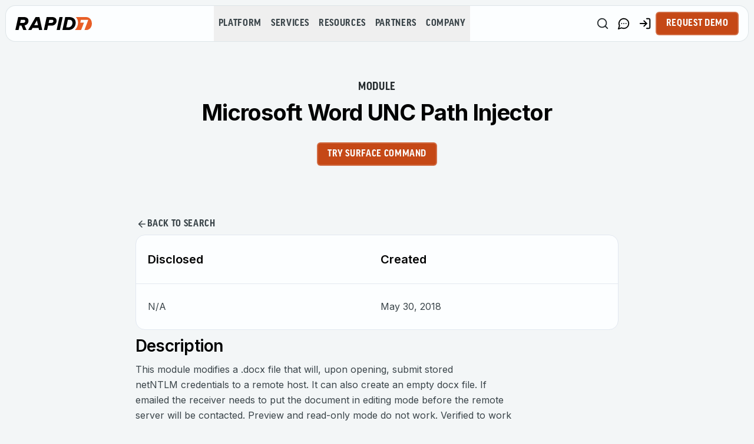

--- FILE ---
content_type: application/javascript; charset=UTF-8
request_url: https://www.rapid7.com/_next/static/chunks/9937-5f2eb47cd0a7966c.js
body_size: 113928
content:
(self.webpackChunk_N_E=self.webpackChunk_N_E||[]).push([[9937],{3407:(e,t,n)=>{"use strict";n.d(t,{BM:()=>o,CW:()=>r,Ee:()=>d,HP:()=>c,JQ:()=>l,Ny:()=>h,On:()=>f,cx:()=>a,es:()=>p,lV:()=>i,ok:()=>s,ol:()=>u});let r=m(/[A-Za-z]/),i=m(/[\dA-Za-z]/),a=m(/[#-'*+\--9=?A-Z^-~]/);function l(e){return null!==e&&(e<32||127===e)}let o=m(/\d/),s=m(/[\dA-Fa-f]/),u=m(/[!-/:-@[-`{-~]/);function c(e){return null!==e&&e<-2}function d(e){return null!==e&&(e<0||32===e)}function f(e){return -2===e||-1===e||32===e}let p=m(/\p{P}|\p{S}/u),h=m(/\s/);function m(e){return function(t){return null!==t&&t>-1&&e.test(String.fromCharCode(t))}}},4214:function(e,t,n){"use strict";var r=this&&this.__createBinding||(Object.create?function(e,t,n,r){void 0===r&&(r=n);var i=Object.getOwnPropertyDescriptor(t,n);(!i||("get"in i?!t.__esModule:i.writable||i.configurable))&&(i={enumerable:!0,get:function(){return t[n]}}),Object.defineProperty(e,r,i)}:function(e,t,n,r){void 0===r&&(r=n),e[r]=t[n]}),i=this&&this.__setModuleDefault||(Object.create?function(e,t){Object.defineProperty(e,"default",{enumerable:!0,value:t})}:function(e,t){e.default=t}),a=this&&this.__importStar||function(e){if(e&&e.__esModule)return e;var t={};if(null!=e)for(var n in e)"default"!==n&&Object.prototype.hasOwnProperty.call(e,n)&&r(t,e,n);return i(t,e),t},l=this&&this.__importDefault||function(e){return e&&e.__esModule?e:{default:e}};Object.defineProperty(t,"__esModule",{value:!0});let o=a(n(23426)),s=l(n(49112)),u=l(n(19250)),c=l(n(90482)),d=l(n(56839));t.default=o.default.div`
  position: absolute;
  width: ${({width:e})=>e}rem;
  height: ${({height:e})=>e}rem;
  transform-origin: center;

  ${({position:e})=>e&&(0,o.css)`
      top: ${e.top}rem;
      left: ${e.left}rem;
      transform: translateZ(${e.elevation}rem);
    `};

  > * {
    position: absolute;
    ${({border:e})=>e&&`box-sizing: border-box; border: ${e.size} ${e.style} ${(0,s.default)(e.color)};`};
    background: ${({color:e})=>e};
  }
  > *:nth-child(3n + 1) {
    width: ${({width:e})=>e}rem;
    height: ${({height:e})=>e}rem;
  }
  > *:nth-child(3n + 2) {
    width: ${({width:e})=>e}rem;
    height: ${({depth:e})=>e}rem;
  }
  > *:nth-child(3n + 3) {
    width: ${({height:e})=>e}rem;
    height: ${({depth:e})=>e}rem;
  }
  > *:nth-child(1) {
    transform: translateZ(${({depth:e})=>e}rem);
  }
  > *:nth-child(2) {
    transform: translateY(${({height:e,depth:t})=>e-t/2}rem)
      translateZ(${({depth:e})=>e/2}rem) rotateX(-90deg);
  }
  > *:nth-child(3) {
    transform: translateX(${({height:e,width:t})=>t-e/2}rem)
      translateY(${({height:e,depth:t})=>e/2-t/2}rem)
      translateZ(${({depth:e})=>e/2}rem) rotateX(-90deg) rotateY(90deg);
  }
  > *:nth-child(4) {
    transform: initial;
    ${({shadow:e})=>e&&(0,o.css)`
        ${u.default};
        ${(0,d.default)(e.distance,e.spacingX,e.spacingY)};
      `};
  }
  > *:nth-child(5) {
    transform: translateY(${({depth:e})=>-(e/2)}rem)
      translateZ(${({depth:e})=>e/2}rem) rotateX(-90deg);
  }
  > *:nth-child(6) {
    transform: translateX(${({height:e})=>-(e/2)}rem)
      translateY(${({height:e,depth:t})=>e/2-t/2}rem)
      translateZ(${({depth:e})=>e/2}rem) rotateX(-90deg) rotateY(90deg);
  }

  ${({shadowAnimation:e})=>e&&(0,o.css)`
      ${u.default};
      ${(0,d.default)(e.from,e.spacingX,e.spacingY)};

      @keyframes ${e.name} {
        from {
          background: rgba(0, 0, 0, ${.2/(1+e.from/10)});
          border-color: rgba(0, 0, 0, ${.2/(1+e.from/10)});
          transform: translateX(
              ${e.from*e.spacingX}rem
            )
            translateY(${e.from*e.spacingY}rem)
            translateZ(-${e.from}rem);
          box-shadow: 0 0 ${e.from/10}rem rgba(0, 0, 0, 0.2);
          filter: blur(${e.from/10}rem);
        }

        to {
          background: rgba(0, 0, 0, ${.2/(1+e.to/10)});
          border-color: rgba(0, 0, 0, ${.2/(1+e.to/10)});
          transform: translateX(
              ${e.to*e.spacingX}rem
            )
            translateY(${e.to*e.spacingY}rem)
            translateZ(-${e.to}rem);
          box-shadow: 0 0 ${e.to/10}rem rgba(0, 0, 0, 0.2);
          filter: blur(${e.to/10}rem);
        }
      }

      &::after {
        animation: ${e.name} ${e.duration}
          ease-in-out forwards ${e.options};
        animation-delay: ${e.delay};
      }
    `};

  ${({animation:e})=>e&&(0,o.css)`
      ${(0,c.default)(e.name,e.from,e.to,e.attribute)};

      ${e.attribute}: ${e.from};
      animation: ${e.name} ${e.duration} ease-in-out forwards
        ${e.options};
      animation-delay: ${e.delay};
    `};

  ${({rotate:e})=>e&&(0,o.css)`
      transform-origin: center;
      ${(0,c.default)(e.name,`rotateZ(${e.from})`,`rotateZ(${e.to})`)};

      transform: rotateZ(${e.from});
      animation: ${e.name} ${e.duration} linear forwards infinite;
      animation-delay: ${e.delay};
    `}
`},4555:function(e,t,n){"use strict";var r=this&&this.__importDefault||function(e){return e&&e.__esModule?e:{default:e}};Object.defineProperty(t,"__esModule",{value:!0}),t.IsometricCube=t.IsometricPlane=t.IsometricGrid=t.Isometric=t.IsometricContainer=void 0;var i=n(61621);Object.defineProperty(t,"IsometricContainer",{enumerable:!0,get:function(){return r(i).default}});var a=n(28312);Object.defineProperty(t,"Isometric",{enumerable:!0,get:function(){return r(a).default}});var l=n(49772);Object.defineProperty(t,"IsometricGrid",{enumerable:!0,get:function(){return r(l).default}});var o=n(87144);Object.defineProperty(t,"IsometricPlane",{enumerable:!0,get:function(){return r(o).default}});var s=n(90477);Object.defineProperty(t,"IsometricCube",{enumerable:!0,get:function(){return r(s).default}})},6191:(e,t,n)=>{"use strict";n.d(t,{A:()=>r});let r=(0,n(71847).A)("Plus",[["path",{d:"M5 12h14",key:"1ays0h"}],["path",{d:"M12 5v14",key:"s699le"}]])},6504:(e,t,n)=>{"use strict";n.d(t,{oz:()=>nc});var r={};n.r(r),n.d(r,{boolean:()=>v,booleanish:()=>y,commaOrSpaceSeparated:()=>S,commaSeparated:()=>k,number:()=>w,overloadedBoolean:()=>b,spaceSeparated:()=>x});var i={};n.r(i),n.d(i,{attentionMarkers:()=>tp,contentInitial:()=>to,disable:()=>th,document:()=>tl,flow:()=>tu,flowInitial:()=>ts,insideSpan:()=>tf,string:()=>tc,text:()=>td});var a=n(63758);let l=/^[$_\p{ID_Start}][$_\u{200C}\u{200D}\p{ID_Continue}]*$/u,o=/^[$_\p{ID_Start}][-$_\u{200C}\u{200D}\p{ID_Continue}]*$/u,s={};function u(e,t){return((t||s).jsx?o:l).test(e)}let c=/[ \t\n\f\r]/g;function d(e){return""===e.replace(c,"")}class f{constructor(e,t,n){this.normal=t,this.property=e,n&&(this.space=n)}}function p(e,t){let n={},r={};for(let t of e)Object.assign(n,t.property),Object.assign(r,t.normal);return new f(n,r,t)}function h(e){return e.toLowerCase()}f.prototype.normal={},f.prototype.property={},f.prototype.space=void 0;class m{constructor(e,t){this.attribute=t,this.property=e}}m.prototype.attribute="",m.prototype.booleanish=!1,m.prototype.boolean=!1,m.prototype.commaOrSpaceSeparated=!1,m.prototype.commaSeparated=!1,m.prototype.defined=!1,m.prototype.mustUseProperty=!1,m.prototype.number=!1,m.prototype.overloadedBoolean=!1,m.prototype.property="",m.prototype.spaceSeparated=!1,m.prototype.space=void 0;let g=0,v=C(),y=C(),b=C(),w=C(),x=C(),k=C(),S=C();function C(){return 2**++g}let E=Object.keys(r);class T extends m{constructor(e,t,n,i){let a=-1;if(super(e,t),function(e,t,n){n&&(e[t]=n)}(this,"space",i),"number"==typeof n)for(;++a<E.length;){let e=E[a];!function(e,t,n){n&&(e[t]=n)}(this,E[a],(n&r[e])===r[e])}}}function P(e){let t={},n={};for(let[r,i]of Object.entries(e.properties)){let a=new T(r,e.transform(e.attributes||{},r),i,e.space);e.mustUseProperty&&e.mustUseProperty.includes(r)&&(a.mustUseProperty=!0),t[r]=a,n[h(r)]=r,n[h(a.attribute)]=r}return new f(t,n,e.space)}T.prototype.defined=!0;let M=P({properties:{ariaActiveDescendant:null,ariaAtomic:y,ariaAutoComplete:null,ariaBusy:y,ariaChecked:y,ariaColCount:w,ariaColIndex:w,ariaColSpan:w,ariaControls:x,ariaCurrent:null,ariaDescribedBy:x,ariaDetails:null,ariaDisabled:y,ariaDropEffect:x,ariaErrorMessage:null,ariaExpanded:y,ariaFlowTo:x,ariaGrabbed:y,ariaHasPopup:null,ariaHidden:y,ariaInvalid:null,ariaKeyShortcuts:null,ariaLabel:null,ariaLabelledBy:x,ariaLevel:w,ariaLive:null,ariaModal:y,ariaMultiLine:y,ariaMultiSelectable:y,ariaOrientation:null,ariaOwns:x,ariaPlaceholder:null,ariaPosInSet:w,ariaPressed:y,ariaReadOnly:y,ariaRelevant:null,ariaRequired:y,ariaRoleDescription:x,ariaRowCount:w,ariaRowIndex:w,ariaRowSpan:w,ariaSelected:y,ariaSetSize:w,ariaSort:null,ariaValueMax:w,ariaValueMin:w,ariaValueNow:w,ariaValueText:null,role:null},transform:(e,t)=>"role"===t?t:"aria-"+t.slice(4).toLowerCase()});function A(e,t){return t in e?e[t]:t}function O(e,t){return A(e,t.toLowerCase())}let L=P({attributes:{acceptcharset:"accept-charset",classname:"class",htmlfor:"for",httpequiv:"http-equiv"},mustUseProperty:["checked","multiple","muted","selected"],properties:{abbr:null,accept:k,acceptCharset:x,accessKey:x,action:null,allow:null,allowFullScreen:v,allowPaymentRequest:v,allowUserMedia:v,alt:null,as:null,async:v,autoCapitalize:null,autoComplete:x,autoFocus:v,autoPlay:v,blocking:x,capture:null,charSet:null,checked:v,cite:null,className:x,cols:w,colSpan:null,content:null,contentEditable:y,controls:v,controlsList:x,coords:w|k,crossOrigin:null,data:null,dateTime:null,decoding:null,default:v,defer:v,dir:null,dirName:null,disabled:v,download:b,draggable:y,encType:null,enterKeyHint:null,fetchPriority:null,form:null,formAction:null,formEncType:null,formMethod:null,formNoValidate:v,formTarget:null,headers:x,height:w,hidden:b,high:w,href:null,hrefLang:null,htmlFor:x,httpEquiv:x,id:null,imageSizes:null,imageSrcSet:null,inert:v,inputMode:null,integrity:null,is:null,isMap:v,itemId:null,itemProp:x,itemRef:x,itemScope:v,itemType:x,kind:null,label:null,lang:null,language:null,list:null,loading:null,loop:v,low:w,manifest:null,max:null,maxLength:w,media:null,method:null,min:null,minLength:w,multiple:v,muted:v,name:null,nonce:null,noModule:v,noValidate:v,onAbort:null,onAfterPrint:null,onAuxClick:null,onBeforeMatch:null,onBeforePrint:null,onBeforeToggle:null,onBeforeUnload:null,onBlur:null,onCancel:null,onCanPlay:null,onCanPlayThrough:null,onChange:null,onClick:null,onClose:null,onContextLost:null,onContextMenu:null,onContextRestored:null,onCopy:null,onCueChange:null,onCut:null,onDblClick:null,onDrag:null,onDragEnd:null,onDragEnter:null,onDragExit:null,onDragLeave:null,onDragOver:null,onDragStart:null,onDrop:null,onDurationChange:null,onEmptied:null,onEnded:null,onError:null,onFocus:null,onFormData:null,onHashChange:null,onInput:null,onInvalid:null,onKeyDown:null,onKeyPress:null,onKeyUp:null,onLanguageChange:null,onLoad:null,onLoadedData:null,onLoadedMetadata:null,onLoadEnd:null,onLoadStart:null,onMessage:null,onMessageError:null,onMouseDown:null,onMouseEnter:null,onMouseLeave:null,onMouseMove:null,onMouseOut:null,onMouseOver:null,onMouseUp:null,onOffline:null,onOnline:null,onPageHide:null,onPageShow:null,onPaste:null,onPause:null,onPlay:null,onPlaying:null,onPopState:null,onProgress:null,onRateChange:null,onRejectionHandled:null,onReset:null,onResize:null,onScroll:null,onScrollEnd:null,onSecurityPolicyViolation:null,onSeeked:null,onSeeking:null,onSelect:null,onSlotChange:null,onStalled:null,onStorage:null,onSubmit:null,onSuspend:null,onTimeUpdate:null,onToggle:null,onUnhandledRejection:null,onUnload:null,onVolumeChange:null,onWaiting:null,onWheel:null,open:v,optimum:w,pattern:null,ping:x,placeholder:null,playsInline:v,popover:null,popoverTarget:null,popoverTargetAction:null,poster:null,preload:null,readOnly:v,referrerPolicy:null,rel:x,required:v,reversed:v,rows:w,rowSpan:w,sandbox:x,scope:null,scoped:v,seamless:v,selected:v,shadowRootClonable:v,shadowRootDelegatesFocus:v,shadowRootMode:null,shape:null,size:w,sizes:null,slot:null,span:w,spellCheck:y,src:null,srcDoc:null,srcLang:null,srcSet:null,start:w,step:null,style:null,tabIndex:w,target:null,title:null,translate:null,type:null,typeMustMatch:v,useMap:null,value:y,width:w,wrap:null,writingSuggestions:null,align:null,aLink:null,archive:x,axis:null,background:null,bgColor:null,border:w,borderColor:null,bottomMargin:w,cellPadding:null,cellSpacing:null,char:null,charOff:null,classId:null,clear:null,code:null,codeBase:null,codeType:null,color:null,compact:v,declare:v,event:null,face:null,frame:null,frameBorder:null,hSpace:w,leftMargin:w,link:null,longDesc:null,lowSrc:null,marginHeight:w,marginWidth:w,noResize:v,noHref:v,noShade:v,noWrap:v,object:null,profile:null,prompt:null,rev:null,rightMargin:w,rules:null,scheme:null,scrolling:y,standby:null,summary:null,text:null,topMargin:w,valueType:null,version:null,vAlign:null,vLink:null,vSpace:w,allowTransparency:null,autoCorrect:null,autoSave:null,disablePictureInPicture:v,disableRemotePlayback:v,prefix:null,property:null,results:w,security:null,unselectable:null},space:"html",transform:O}),I=P({attributes:{accentHeight:"accent-height",alignmentBaseline:"alignment-baseline",arabicForm:"arabic-form",baselineShift:"baseline-shift",capHeight:"cap-height",className:"class",clipPath:"clip-path",clipRule:"clip-rule",colorInterpolation:"color-interpolation",colorInterpolationFilters:"color-interpolation-filters",colorProfile:"color-profile",colorRendering:"color-rendering",crossOrigin:"crossorigin",dataType:"datatype",dominantBaseline:"dominant-baseline",enableBackground:"enable-background",fillOpacity:"fill-opacity",fillRule:"fill-rule",floodColor:"flood-color",floodOpacity:"flood-opacity",fontFamily:"font-family",fontSize:"font-size",fontSizeAdjust:"font-size-adjust",fontStretch:"font-stretch",fontStyle:"font-style",fontVariant:"font-variant",fontWeight:"font-weight",glyphName:"glyph-name",glyphOrientationHorizontal:"glyph-orientation-horizontal",glyphOrientationVertical:"glyph-orientation-vertical",hrefLang:"hreflang",horizAdvX:"horiz-adv-x",horizOriginX:"horiz-origin-x",horizOriginY:"horiz-origin-y",imageRendering:"image-rendering",letterSpacing:"letter-spacing",lightingColor:"lighting-color",markerEnd:"marker-end",markerMid:"marker-mid",markerStart:"marker-start",navDown:"nav-down",navDownLeft:"nav-down-left",navDownRight:"nav-down-right",navLeft:"nav-left",navNext:"nav-next",navPrev:"nav-prev",navRight:"nav-right",navUp:"nav-up",navUpLeft:"nav-up-left",navUpRight:"nav-up-right",onAbort:"onabort",onActivate:"onactivate",onAfterPrint:"onafterprint",onBeforePrint:"onbeforeprint",onBegin:"onbegin",onCancel:"oncancel",onCanPlay:"oncanplay",onCanPlayThrough:"oncanplaythrough",onChange:"onchange",onClick:"onclick",onClose:"onclose",onCopy:"oncopy",onCueChange:"oncuechange",onCut:"oncut",onDblClick:"ondblclick",onDrag:"ondrag",onDragEnd:"ondragend",onDragEnter:"ondragenter",onDragExit:"ondragexit",onDragLeave:"ondragleave",onDragOver:"ondragover",onDragStart:"ondragstart",onDrop:"ondrop",onDurationChange:"ondurationchange",onEmptied:"onemptied",onEnd:"onend",onEnded:"onended",onError:"onerror",onFocus:"onfocus",onFocusIn:"onfocusin",onFocusOut:"onfocusout",onHashChange:"onhashchange",onInput:"oninput",onInvalid:"oninvalid",onKeyDown:"onkeydown",onKeyPress:"onkeypress",onKeyUp:"onkeyup",onLoad:"onload",onLoadedData:"onloadeddata",onLoadedMetadata:"onloadedmetadata",onLoadStart:"onloadstart",onMessage:"onmessage",onMouseDown:"onmousedown",onMouseEnter:"onmouseenter",onMouseLeave:"onmouseleave",onMouseMove:"onmousemove",onMouseOut:"onmouseout",onMouseOver:"onmouseover",onMouseUp:"onmouseup",onMouseWheel:"onmousewheel",onOffline:"onoffline",onOnline:"ononline",onPageHide:"onpagehide",onPageShow:"onpageshow",onPaste:"onpaste",onPause:"onpause",onPlay:"onplay",onPlaying:"onplaying",onPopState:"onpopstate",onProgress:"onprogress",onRateChange:"onratechange",onRepeat:"onrepeat",onReset:"onreset",onResize:"onresize",onScroll:"onscroll",onSeeked:"onseeked",onSeeking:"onseeking",onSelect:"onselect",onShow:"onshow",onStalled:"onstalled",onStorage:"onstorage",onSubmit:"onsubmit",onSuspend:"onsuspend",onTimeUpdate:"ontimeupdate",onToggle:"ontoggle",onUnload:"onunload",onVolumeChange:"onvolumechange",onWaiting:"onwaiting",onZoom:"onzoom",overlinePosition:"overline-position",overlineThickness:"overline-thickness",paintOrder:"paint-order",panose1:"panose-1",pointerEvents:"pointer-events",referrerPolicy:"referrerpolicy",renderingIntent:"rendering-intent",shapeRendering:"shape-rendering",stopColor:"stop-color",stopOpacity:"stop-opacity",strikethroughPosition:"strikethrough-position",strikethroughThickness:"strikethrough-thickness",strokeDashArray:"stroke-dasharray",strokeDashOffset:"stroke-dashoffset",strokeLineCap:"stroke-linecap",strokeLineJoin:"stroke-linejoin",strokeMiterLimit:"stroke-miterlimit",strokeOpacity:"stroke-opacity",strokeWidth:"stroke-width",tabIndex:"tabindex",textAnchor:"text-anchor",textDecoration:"text-decoration",textRendering:"text-rendering",transformOrigin:"transform-origin",typeOf:"typeof",underlinePosition:"underline-position",underlineThickness:"underline-thickness",unicodeBidi:"unicode-bidi",unicodeRange:"unicode-range",unitsPerEm:"units-per-em",vAlphabetic:"v-alphabetic",vHanging:"v-hanging",vIdeographic:"v-ideographic",vMathematical:"v-mathematical",vectorEffect:"vector-effect",vertAdvY:"vert-adv-y",vertOriginX:"vert-origin-x",vertOriginY:"vert-origin-y",wordSpacing:"word-spacing",writingMode:"writing-mode",xHeight:"x-height",playbackOrder:"playbackorder",timelineBegin:"timelinebegin"},properties:{about:S,accentHeight:w,accumulate:null,additive:null,alignmentBaseline:null,alphabetic:w,amplitude:w,arabicForm:null,ascent:w,attributeName:null,attributeType:null,azimuth:w,bandwidth:null,baselineShift:null,baseFrequency:null,baseProfile:null,bbox:null,begin:null,bias:w,by:null,calcMode:null,capHeight:w,className:x,clip:null,clipPath:null,clipPathUnits:null,clipRule:null,color:null,colorInterpolation:null,colorInterpolationFilters:null,colorProfile:null,colorRendering:null,content:null,contentScriptType:null,contentStyleType:null,crossOrigin:null,cursor:null,cx:null,cy:null,d:null,dataType:null,defaultAction:null,descent:w,diffuseConstant:w,direction:null,display:null,dur:null,divisor:w,dominantBaseline:null,download:v,dx:null,dy:null,edgeMode:null,editable:null,elevation:w,enableBackground:null,end:null,event:null,exponent:w,externalResourcesRequired:null,fill:null,fillOpacity:w,fillRule:null,filter:null,filterRes:null,filterUnits:null,floodColor:null,floodOpacity:null,focusable:null,focusHighlight:null,fontFamily:null,fontSize:null,fontSizeAdjust:null,fontStretch:null,fontStyle:null,fontVariant:null,fontWeight:null,format:null,fr:null,from:null,fx:null,fy:null,g1:k,g2:k,glyphName:k,glyphOrientationHorizontal:null,glyphOrientationVertical:null,glyphRef:null,gradientTransform:null,gradientUnits:null,handler:null,hanging:w,hatchContentUnits:null,hatchUnits:null,height:null,href:null,hrefLang:null,horizAdvX:w,horizOriginX:w,horizOriginY:w,id:null,ideographic:w,imageRendering:null,initialVisibility:null,in:null,in2:null,intercept:w,k:w,k1:w,k2:w,k3:w,k4:w,kernelMatrix:S,kernelUnitLength:null,keyPoints:null,keySplines:null,keyTimes:null,kerning:null,lang:null,lengthAdjust:null,letterSpacing:null,lightingColor:null,limitingConeAngle:w,local:null,markerEnd:null,markerMid:null,markerStart:null,markerHeight:null,markerUnits:null,markerWidth:null,mask:null,maskContentUnits:null,maskUnits:null,mathematical:null,max:null,media:null,mediaCharacterEncoding:null,mediaContentEncodings:null,mediaSize:w,mediaTime:null,method:null,min:null,mode:null,name:null,navDown:null,navDownLeft:null,navDownRight:null,navLeft:null,navNext:null,navPrev:null,navRight:null,navUp:null,navUpLeft:null,navUpRight:null,numOctaves:null,observer:null,offset:null,onAbort:null,onActivate:null,onAfterPrint:null,onBeforePrint:null,onBegin:null,onCancel:null,onCanPlay:null,onCanPlayThrough:null,onChange:null,onClick:null,onClose:null,onCopy:null,onCueChange:null,onCut:null,onDblClick:null,onDrag:null,onDragEnd:null,onDragEnter:null,onDragExit:null,onDragLeave:null,onDragOver:null,onDragStart:null,onDrop:null,onDurationChange:null,onEmptied:null,onEnd:null,onEnded:null,onError:null,onFocus:null,onFocusIn:null,onFocusOut:null,onHashChange:null,onInput:null,onInvalid:null,onKeyDown:null,onKeyPress:null,onKeyUp:null,onLoad:null,onLoadedData:null,onLoadedMetadata:null,onLoadStart:null,onMessage:null,onMouseDown:null,onMouseEnter:null,onMouseLeave:null,onMouseMove:null,onMouseOut:null,onMouseOver:null,onMouseUp:null,onMouseWheel:null,onOffline:null,onOnline:null,onPageHide:null,onPageShow:null,onPaste:null,onPause:null,onPlay:null,onPlaying:null,onPopState:null,onProgress:null,onRateChange:null,onRepeat:null,onReset:null,onResize:null,onScroll:null,onSeeked:null,onSeeking:null,onSelect:null,onShow:null,onStalled:null,onStorage:null,onSubmit:null,onSuspend:null,onTimeUpdate:null,onToggle:null,onUnload:null,onVolumeChange:null,onWaiting:null,onZoom:null,opacity:null,operator:null,order:null,orient:null,orientation:null,origin:null,overflow:null,overlay:null,overlinePosition:w,overlineThickness:w,paintOrder:null,panose1:null,path:null,pathLength:w,patternContentUnits:null,patternTransform:null,patternUnits:null,phase:null,ping:x,pitch:null,playbackOrder:null,pointerEvents:null,points:null,pointsAtX:w,pointsAtY:w,pointsAtZ:w,preserveAlpha:null,preserveAspectRatio:null,primitiveUnits:null,propagate:null,property:S,r:null,radius:null,referrerPolicy:null,refX:null,refY:null,rel:S,rev:S,renderingIntent:null,repeatCount:null,repeatDur:null,requiredExtensions:S,requiredFeatures:S,requiredFonts:S,requiredFormats:S,resource:null,restart:null,result:null,rotate:null,rx:null,ry:null,scale:null,seed:null,shapeRendering:null,side:null,slope:null,snapshotTime:null,specularConstant:w,specularExponent:w,spreadMethod:null,spacing:null,startOffset:null,stdDeviation:null,stemh:null,stemv:null,stitchTiles:null,stopColor:null,stopOpacity:null,strikethroughPosition:w,strikethroughThickness:w,string:null,stroke:null,strokeDashArray:S,strokeDashOffset:null,strokeLineCap:null,strokeLineJoin:null,strokeMiterLimit:w,strokeOpacity:w,strokeWidth:null,style:null,surfaceScale:w,syncBehavior:null,syncBehaviorDefault:null,syncMaster:null,syncTolerance:null,syncToleranceDefault:null,systemLanguage:S,tabIndex:w,tableValues:null,target:null,targetX:w,targetY:w,textAnchor:null,textDecoration:null,textRendering:null,textLength:null,timelineBegin:null,title:null,transformBehavior:null,type:null,typeOf:S,to:null,transform:null,transformOrigin:null,u1:null,u2:null,underlinePosition:w,underlineThickness:w,unicode:null,unicodeBidi:null,unicodeRange:null,unitsPerEm:w,values:null,vAlphabetic:w,vMathematical:w,vectorEffect:null,vHanging:w,vIdeographic:w,version:null,vertAdvY:w,vertOriginX:w,vertOriginY:w,viewBox:null,viewTarget:null,visibility:null,width:null,widths:null,wordSpacing:null,writingMode:null,x:null,x1:null,x2:null,xChannelSelector:null,xHeight:w,y:null,y1:null,y2:null,yChannelSelector:null,z:null,zoomAndPan:null},space:"svg",transform:A}),D=P({properties:{xLinkActuate:null,xLinkArcRole:null,xLinkHref:null,xLinkRole:null,xLinkShow:null,xLinkTitle:null,xLinkType:null},space:"xlink",transform:(e,t)=>"xlink:"+t.slice(5).toLowerCase()}),_=P({attributes:{xmlnsxlink:"xmlns:xlink"},properties:{xmlnsXLink:null,xmlns:null},space:"xmlns",transform:O}),j=P({properties:{xmlBase:null,xmlLang:null,xmlSpace:null},space:"xml",transform:(e,t)=>"xml:"+t.slice(3).toLowerCase()}),$=p([M,L,D,_,j],"html"),N=p([M,I,D,_,j],"svg"),z=/[A-Z]/g,R=/-[a-z]/g,F=/^data[-\w.:]+$/i;function B(e){return"-"+e.toLowerCase()}function H(e){return e.charAt(1).toUpperCase()}let V={classId:"classID",dataType:"datatype",itemId:"itemID",strokeDashArray:"strokeDasharray",strokeDashOffset:"strokeDashoffset",strokeLineCap:"strokeLinecap",strokeLineJoin:"strokeLinejoin",strokeMiterLimit:"strokeMiterlimit",typeOf:"typeof",xLinkActuate:"xlinkActuate",xLinkArcRole:"xlinkArcrole",xLinkHref:"xlinkHref",xLinkRole:"xlinkRole",xLinkShow:"xlinkShow",xLinkTitle:"xlinkTitle",xLinkType:"xlinkType",xmlnsXLink:"xmlnsXlink"};var W=n(54185);let G=Y("end"),q=Y("start");function Y(e){return function(t){let n=t&&t.position&&t.position[e]||{};if("number"==typeof n.line&&n.line>0&&"number"==typeof n.column&&n.column>0)return{line:n.line,column:n.column,offset:"number"==typeof n.offset&&n.offset>-1?n.offset:void 0}}}function U(e){return e&&"object"==typeof e?"position"in e||"type"in e?Z(e.position):"start"in e||"end"in e?Z(e):"line"in e||"column"in e?X(e):"":""}function X(e){return Q(e&&e.line)+":"+Q(e&&e.column)}function Z(e){return X(e&&e.start)+"-"+X(e&&e.end)}function Q(e){return e&&"number"==typeof e?e:1}class K extends Error{constructor(e,t,n){super(),"string"==typeof t&&(n=t,t=void 0);let r="",i={},a=!1;if(t&&(i="line"in t&&"column"in t||"start"in t&&"end"in t?{place:t}:"type"in t?{ancestors:[t],place:t.position}:{...t}),"string"==typeof e?r=e:!i.cause&&e&&(a=!0,r=e.message,i.cause=e),!i.ruleId&&!i.source&&"string"==typeof n){let e=n.indexOf(":");-1===e?i.ruleId=n:(i.source=n.slice(0,e),i.ruleId=n.slice(e+1))}if(!i.place&&i.ancestors&&i.ancestors){let e=i.ancestors[i.ancestors.length-1];e&&(i.place=e.position)}let l=i.place&&"start"in i.place?i.place.start:i.place;this.ancestors=i.ancestors||void 0,this.cause=i.cause||void 0,this.column=l?l.column:void 0,this.fatal=void 0,this.file="",this.message=r,this.line=l?l.line:void 0,this.name=U(i.place)||"1:1",this.place=i.place||void 0,this.reason=this.message,this.ruleId=i.ruleId||void 0,this.source=i.source||void 0,this.stack=a&&i.cause&&"string"==typeof i.cause.stack?i.cause.stack:"",this.actual=void 0,this.expected=void 0,this.note=void 0,this.url=void 0}}K.prototype.file="",K.prototype.name="",K.prototype.reason="",K.prototype.message="",K.prototype.stack="",K.prototype.column=void 0,K.prototype.line=void 0,K.prototype.ancestors=void 0,K.prototype.cause=void 0,K.prototype.fatal=void 0,K.prototype.place=void 0,K.prototype.ruleId=void 0,K.prototype.source=void 0;let J={}.hasOwnProperty,ee=new Map,et=/[A-Z]/g,en=new Set(["table","tbody","thead","tfoot","tr"]),er=new Set(["td","th"]),ei="https://github.com/syntax-tree/hast-util-to-jsx-runtime";function ea(e,t,n){return"element"===t.type?function(e,t,n){let r=e.schema;"svg"===t.tagName.toLowerCase()&&"html"===r.space&&(e.schema=N),e.ancestors.push(t);let i=eu(e,t.tagName,!1),a=function(e,t){let n,r,i={};for(r in t.properties)if("children"!==r&&J.call(t.properties,r)){let a=function(e,t,n){let r=function(e,t){let n=h(t),r=t,i=m;if(n in e.normal)return e.property[e.normal[n]];if(n.length>4&&"data"===n.slice(0,4)&&F.test(t)){if("-"===t.charAt(4)){let e=t.slice(5).replace(R,H);r="data"+e.charAt(0).toUpperCase()+e.slice(1)}else{let e=t.slice(4);if(!R.test(e)){let n=e.replace(z,B);"-"!==n.charAt(0)&&(n="-"+n),t="data"+n}}i=T}return new i(r,t)}(e.schema,t);if(!(null==n||"number"==typeof n&&Number.isNaN(n))){if(Array.isArray(n)&&(n=r.commaSeparated?function(e,t){let n={};return(""===e[e.length-1]?[...e,""]:e).join((n.padRight?" ":"")+","+(!1===n.padLeft?"":" ")).trim()}(n):n.join(" ").trim()),"style"===r.property){let t="object"==typeof n?n:function(e,t){try{return W(t,{reactCompat:!0})}catch(n){if(e.ignoreInvalidStyle)return{};let t=new K("Cannot parse `style` attribute",{ancestors:e.ancestors,cause:n,ruleId:"style",source:"hast-util-to-jsx-runtime"});throw t.file=e.filePath||void 0,t.url=ei+"#cannot-parse-style-attribute",t}}(e,String(n));return"css"===e.stylePropertyNameCase&&(t=function(e){let t,n={};for(t in e)J.call(e,t)&&(n[function(e){let t=e.replace(et,ed);return"ms-"===t.slice(0,3)&&(t="-"+t),t}(t)]=e[t]);return n}(t)),["style",t]}return["react"===e.elementAttributeNameCase&&r.space?V[r.property]||r.property:r.attribute,n]}}(e,r,t.properties[r]);if(a){let[r,l]=a;e.tableCellAlignToStyle&&"align"===r&&"string"==typeof l&&er.has(t.tagName)?n=l:i[r]=l}}return n&&((i.style||(i.style={}))["css"===e.stylePropertyNameCase?"text-align":"textAlign"]=n),i}(e,t),l=es(e,t);return en.has(t.tagName)&&(l=l.filter(function(e){return"string"!=typeof e||!("object"==typeof e?"text"===e.type&&d(e.value):d(e))})),el(e,a,i,t),eo(a,l),e.ancestors.pop(),e.schema=r,e.create(t,i,a,n)}(e,t,n):"mdxFlowExpression"===t.type||"mdxTextExpression"===t.type?function(e,t){if(t.data&&t.data.estree&&e.evaluater){let n=t.data.estree.body[0];return(0,a.ok)("ExpressionStatement"===n.type),e.evaluater.evaluateExpression(n.expression)}ec(e,t.position)}(e,t):"mdxJsxFlowElement"===t.type||"mdxJsxTextElement"===t.type?function(e,t,n){let r=e.schema;"svg"===t.name&&"html"===r.space&&(e.schema=N),e.ancestors.push(t);let i=null===t.name?e.Fragment:eu(e,t.name,!0),l=function(e,t){let n={};for(let r of t.attributes)if("mdxJsxExpressionAttribute"===r.type)if(r.data&&r.data.estree&&e.evaluater){let t=r.data.estree.body[0];(0,a.ok)("ExpressionStatement"===t.type);let i=t.expression;(0,a.ok)("ObjectExpression"===i.type);let l=i.properties[0];(0,a.ok)("SpreadElement"===l.type),Object.assign(n,e.evaluater.evaluateExpression(l.argument))}else ec(e,t.position);else{let i,l=r.name;if(r.value&&"object"==typeof r.value)if(r.value.data&&r.value.data.estree&&e.evaluater){let t=r.value.data.estree.body[0];(0,a.ok)("ExpressionStatement"===t.type),i=e.evaluater.evaluateExpression(t.expression)}else ec(e,t.position);else i=null===r.value||r.value;n[l]=i}return n}(e,t),o=es(e,t);return el(e,l,i,t),eo(l,o),e.ancestors.pop(),e.schema=r,e.create(t,i,l,n)}(e,t,n):"mdxjsEsm"===t.type?function(e,t){if(t.data&&t.data.estree&&e.evaluater)return e.evaluater.evaluateProgram(t.data.estree);ec(e,t.position)}(e,t):"root"===t.type?function(e,t,n){let r={};return eo(r,es(e,t)),e.create(t,e.Fragment,r,n)}(e,t,n):"text"===t.type?t.value:void 0}function el(e,t,n,r){"string"!=typeof n&&n!==e.Fragment&&e.passNode&&(t.node=r)}function eo(e,t){if(t.length>0){let n=t.length>1?t:t[0];n&&(e.children=n)}}function es(e,t){let n=[],r=-1,i=e.passKeys?new Map:ee;for(;++r<t.children.length;){let a,l=t.children[r];if(e.passKeys){let e="element"===l.type?l.tagName:"mdxJsxFlowElement"===l.type||"mdxJsxTextElement"===l.type?l.name:void 0;if(e){let t=i.get(e)||0;a=e+"-"+t,i.set(e,t+1)}}let o=ea(e,l,a);void 0!==o&&n.push(o)}return n}function eu(e,t,n){let r;if(n)if(t.includes(".")){let e,n=t.split("."),i=-1;for(;++i<n.length;){let t=u(n[i])?{type:"Identifier",name:n[i]}:{type:"Literal",value:n[i]};e=e?{type:"MemberExpression",object:e,property:t,computed:!!(i&&"Literal"===t.type),optional:!1}:t}(0,a.ok)(e,"always a result"),r=e}else r=u(t)&&!/^[a-z]/.test(t)?{type:"Identifier",name:t}:{type:"Literal",value:t};else r={type:"Literal",value:t};if("Literal"===r.type){let t=r.value;return J.call(e.components,t)?e.components[t]:t}if(e.evaluater)return e.evaluater.evaluateExpression(r);ec(e)}function ec(e,t){let n=new K("Cannot handle MDX estrees without `createEvaluater`",{ancestors:e.ancestors,place:t,ruleId:"mdx-estree",source:"hast-util-to-jsx-runtime"});throw n.file=e.filePath||void 0,n.url=ei+"#cannot-handle-mdx-estrees-without-createevaluater",n}function ed(e){return"-"+e.toLowerCase()}let ef={action:["form"],cite:["blockquote","del","ins","q"],data:["object"],formAction:["button","input"],href:["a","area","base","link"],icon:["menuitem"],itemId:null,manifest:["html"],ping:["a","area"],poster:["video"],src:["audio","embed","iframe","img","input","script","source","track","video"]};var ep=n(95155);n(12115);var eh=n(84151),em=n(17032);class eg{constructor(e){this.left=e?[...e]:[],this.right=[]}get(e){if(e<0||e>=this.left.length+this.right.length)throw RangeError("Cannot access index `"+e+"` in a splice buffer of size `"+(this.left.length+this.right.length)+"`");return e<this.left.length?this.left[e]:this.right[this.right.length-e+this.left.length-1]}get length(){return this.left.length+this.right.length}shift(){return this.setCursor(0),this.right.pop()}slice(e,t){let n=null==t?1/0:t;return n<this.left.length?this.left.slice(e,n):e>this.left.length?this.right.slice(this.right.length-n+this.left.length,this.right.length-e+this.left.length).reverse():this.left.slice(e).concat(this.right.slice(this.right.length-n+this.left.length).reverse())}splice(e,t,n){this.setCursor(Math.trunc(e));let r=this.right.splice(this.right.length-(t||0),1/0);return n&&ev(this.left,n),r.reverse()}pop(){return this.setCursor(1/0),this.left.pop()}push(e){this.setCursor(1/0),this.left.push(e)}pushMany(e){this.setCursor(1/0),ev(this.left,e)}unshift(e){this.setCursor(0),this.right.push(e)}unshiftMany(e){this.setCursor(0),ev(this.right,e.reverse())}setCursor(e){if(e!==this.left.length&&(!(e>this.left.length)||0!==this.right.length)&&(!(e<0)||0!==this.left.length))if(e<this.left.length){let t=this.left.splice(e,1/0);ev(this.right,t.reverse())}else{let t=this.right.splice(this.left.length+this.right.length-e,1/0);ev(this.left,t.reverse())}}}function ev(e,t){let n=0;if(t.length<1e4)e.push(...t);else for(;n<t.length;)e.push(...t.slice(n,n+1e4)),n+=1e4}function ey(e){let t,n,r,i,a,l,o,s={},u=-1,c=new eg(e);for(;++u<c.length;){for(;u in s;)u=s[u];if(t=c.get(u),u&&"chunkFlow"===t[1].type&&"listItemPrefix"===c.get(u-1)[1].type&&((r=0)<(l=t[1]._tokenizer.events).length&&"lineEndingBlank"===l[r][1].type&&(r+=2),r<l.length&&"content"===l[r][1].type))for(;++r<l.length&&"content"!==l[r][1].type;)"chunkText"===l[r][1].type&&(l[r][1]._isInFirstContentOfListItem=!0,r++);if("enter"===t[0])t[1].contentType&&(Object.assign(s,function(e,t){let n,r,i=e.get(t)[1],a=e.get(t)[2],l=t-1,o=[],s=i._tokenizer;!s&&(s=a.parser[i.contentType](i.start),i._contentTypeTextTrailing&&(s._contentTypeTextTrailing=!0));let u=s.events,c=[],d={},f=-1,p=i,h=0,m=0,g=[0];for(;p;){for(;e.get(++l)[1]!==p;);o.push(l),!p._tokenizer&&(n=a.sliceStream(p),p.next||n.push(null),r&&s.defineSkip(p.start),p._isInFirstContentOfListItem&&(s._gfmTasklistFirstContentOfListItem=!0),s.write(n),p._isInFirstContentOfListItem&&(s._gfmTasklistFirstContentOfListItem=void 0)),r=p,p=p.next}for(p=i;++f<u.length;)"exit"===u[f][0]&&"enter"===u[f-1][0]&&u[f][1].type===u[f-1][1].type&&u[f][1].start.line!==u[f][1].end.line&&(m=f+1,g.push(m),p._tokenizer=void 0,p.previous=void 0,p=p.next);for(s.events=[],p?(p._tokenizer=void 0,p.previous=void 0):g.pop(),f=g.length;f--;){let t=u.slice(g[f],g[f+1]),n=o.pop();c.push([n,n+t.length-1]),e.splice(n,2,t)}for(c.reverse(),f=-1;++f<c.length;)d[h+c[f][0]]=h+c[f][1],h+=c[f][1]-c[f][0]-1;return d}(c,u)),u=s[u],o=!0);else if(t[1]._container){for(r=u,n=void 0;r--;)if("lineEnding"===(i=c.get(r))[1].type||"lineEndingBlank"===i[1].type)"enter"===i[0]&&(n&&(c.get(n)[1].type="lineEndingBlank"),i[1].type="lineEnding",n=r);else if("linePrefix"===i[1].type||"listItemIndent"===i[1].type);else break;n&&(t[1].end={...c.get(n)[1].start},(a=c.slice(n,u)).unshift(t),c.splice(n,u-n+1,a))}}return(0,em.m)(e,0,1/0,c.slice(0)),!o}var eb=n(38220),ew=n(79168),ex=n(3407);let ek={tokenize:function(e){let t,n=e.attempt(this.parser.constructs.contentInitial,function(t){return null===t?void e.consume(t):(e.enter("lineEnding"),e.consume(t),e.exit("lineEnding"),(0,ew.N)(e,n,"linePrefix"))},function(n){return e.enter("paragraph"),function n(r){let i=e.enter("chunkText",{contentType:"text",previous:t});return t&&(t.next=i),t=i,function t(r){if(null===r){e.exit("chunkText"),e.exit("paragraph"),e.consume(r);return}return(0,ex.HP)(r)?(e.consume(r),e.exit("chunkText"),n):(e.consume(r),t)}(r)}(n)});return n}},eS={tokenize:function(e){let t,n,r,i=this,a=[],l=0;return o;function o(t){if(l<a.length){let n=a[l];return i.containerState=n[1],e.attempt(n[0].continuation,s,u)(t)}return u(t)}function s(e){if(l++,i.containerState._closeFlow){let n;i.containerState._closeFlow=void 0,t&&v();let r=i.events.length,a=r;for(;a--;)if("exit"===i.events[a][0]&&"chunkFlow"===i.events[a][1].type){n=i.events[a][1].end;break}g(l);let o=r;for(;o<i.events.length;)i.events[o][1].end={...n},o++;return(0,em.m)(i.events,a+1,0,i.events.slice(r)),i.events.length=o,u(e)}return o(e)}function u(n){if(l===a.length){if(!t)return f(n);if(t.currentConstruct&&t.currentConstruct.concrete)return h(n);i.interrupt=!!(t.currentConstruct&&!t._gfmTableDynamicInterruptHack)}return i.containerState={},e.check(eC,c,d)(n)}function c(e){return t&&v(),g(l),f(e)}function d(e){return i.parser.lazy[i.now().line]=l!==a.length,r=i.now().offset,h(e)}function f(t){return i.containerState={},e.attempt(eC,p,h)(t)}function p(e){return l++,a.push([i.currentConstruct,i.containerState]),f(e)}function h(r){if(null===r){t&&v(),g(0),e.consume(r);return}return t=t||i.parser.flow(i.now()),e.enter("chunkFlow",{_tokenizer:t,contentType:"flow",previous:n}),function t(n){if(null===n){m(e.exit("chunkFlow"),!0),g(0),e.consume(n);return}return(0,ex.HP)(n)?(e.consume(n),m(e.exit("chunkFlow")),l=0,i.interrupt=void 0,o):(e.consume(n),t)}(r)}function m(e,a){let o=i.sliceStream(e);if(a&&o.push(null),e.previous=n,n&&(n.next=e),n=e,t.defineSkip(e.start),t.write(o),i.parser.lazy[e.start.line]){let e,n,a=t.events.length;for(;a--;)if(t.events[a][1].start.offset<r&&(!t.events[a][1].end||t.events[a][1].end.offset>r))return;let o=i.events.length,s=o;for(;s--;)if("exit"===i.events[s][0]&&"chunkFlow"===i.events[s][1].type){if(e){n=i.events[s][1].end;break}e=!0}for(g(l),a=o;a<i.events.length;)i.events[a][1].end={...n},a++;(0,em.m)(i.events,s+1,0,i.events.slice(o)),i.events.length=a}}function g(t){let n=a.length;for(;n-- >t;){let t=a[n];i.containerState=t[1],t[0].exit.call(i,e)}a.length=t}function v(){t.write([null]),n=void 0,t=void 0,i.containerState._closeFlow=void 0}}},eC={tokenize:function(e,t,n){return(0,ew.N)(e,e.attempt(this.parser.constructs.document,t,n),"linePrefix",this.parser.constructs.disable.null.includes("codeIndented")?void 0:4)}};var eE=n(33634);let eT={resolve:function(e){return ey(e),e},tokenize:function(e,t){let n;return function(t){return e.enter("content"),n=e.enter("chunkContent",{contentType:"content"}),r(t)};function r(t){return null===t?i(t):(0,ex.HP)(t)?e.check(eP,a,i)(t):(e.consume(t),r)}function i(n){return e.exit("chunkContent"),e.exit("content"),t(n)}function a(t){return e.consume(t),e.exit("chunkContent"),n.next=e.enter("chunkContent",{contentType:"content",previous:n}),n=n.next,r}}},eP={partial:!0,tokenize:function(e,t,n){let r=this;return function(t){return e.exit("chunkContent"),e.enter("lineEnding"),e.consume(t),e.exit("lineEnding"),(0,ew.N)(e,i,"linePrefix")};function i(i){if(null===i||(0,ex.HP)(i))return n(i);let a=r.events[r.events.length-1];return!r.parser.constructs.disable.null.includes("codeIndented")&&a&&"linePrefix"===a[1].type&&a[2].sliceSerialize(a[1],!0).length>=4?t(i):e.interrupt(r.parser.constructs.flow,n,t)(i)}}},eM={tokenize:function(e){let t=this,n=e.attempt(eE.B,function(r){return null===r?void e.consume(r):(e.enter("lineEndingBlank"),e.consume(r),e.exit("lineEndingBlank"),t.currentConstruct=void 0,n)},e.attempt(this.parser.constructs.flowInitial,r,(0,ew.N)(e,e.attempt(this.parser.constructs.flow,r,e.attempt(eT,r)),"linePrefix")));return n;function r(r){return null===r?void e.consume(r):(e.enter("lineEnding"),e.consume(r),e.exit("lineEnding"),t.currentConstruct=void 0,n)}}},eA={resolveAll:eD()},eO=eI("string"),eL=eI("text");function eI(e){return{resolveAll:eD("text"===e?e_:void 0),tokenize:function(t){let n=this,r=this.parser.constructs[e],i=t.attempt(r,a,l);return a;function a(e){return s(e)?i(e):l(e)}function l(e){return null===e?void t.consume(e):(t.enter("data"),t.consume(e),o)}function o(e){return s(e)?(t.exit("data"),i(e)):(t.consume(e),o)}function s(e){if(null===e)return!0;let t=r[e],i=-1;if(t)for(;++i<t.length;){let e=t[i];if(!e.previous||e.previous.call(n,n.previous))return!0}return!1}}}}function eD(e){return function(t,n){let r,i=-1;for(;++i<=t.length;)void 0===r?t[i]&&"data"===t[i][1].type&&(r=i,i++):t[i]&&"data"===t[i][1].type||(i!==r+2&&(t[r][1].end=t[i-1][1].end,t.splice(r+2,i-r-2),i=r+2),r=void 0);return e?e(t,n):t}}function e_(e,t){let n=0;for(;++n<=e.length;)if((n===e.length||"lineEnding"===e[n][1].type)&&"data"===e[n-1][1].type){let r,i=e[n-1][1],a=t.sliceStream(i),l=a.length,o=-1,s=0;for(;l--;){let e=a[l];if("string"==typeof e){for(o=e.length;32===e.charCodeAt(o-1);)s++,o--;if(o)break;o=-1}else if(-2===e)r=!0,s++;else if(-1===e);else{l++;break}}if(t._contentTypeTextTrailing&&n===e.length&&(s=0),s){let a={type:n===e.length||r||s<2?"lineSuffix":"hardBreakTrailing",start:{_bufferIndex:l?o:i.start._bufferIndex+o,_index:i.start._index+l,line:i.end.line,column:i.end.column-s,offset:i.end.offset-s},end:{...i.end}};i.end={...a.start},i.start.offset===i.end.offset?Object.assign(i,a):(e.splice(n,0,["enter",a,t],["exit",a,t]),n+=2)}n++}return e}let ej={name:"thematicBreak",tokenize:function(e,t,n){let r,i=0;return function(a){var l;return e.enter("thematicBreak"),r=l=a,function a(l){return l===r?(e.enter("thematicBreakSequence"),function t(n){return n===r?(e.consume(n),i++,t):(e.exit("thematicBreakSequence"),(0,ex.On)(n)?(0,ew.N)(e,a,"whitespace")(n):a(n))}(l)):i>=3&&(null===l||(0,ex.HP)(l))?(e.exit("thematicBreak"),t(l)):n(l)}(l)}}},e$={continuation:{tokenize:function(e,t,n){let r=this;return r.containerState._closeFlow=void 0,e.check(eE.B,function(n){return r.containerState.furtherBlankLines=r.containerState.furtherBlankLines||r.containerState.initialBlankLine,(0,ew.N)(e,t,"listItemIndent",r.containerState.size+1)(n)},function(n){return r.containerState.furtherBlankLines||!(0,ex.On)(n)?(r.containerState.furtherBlankLines=void 0,r.containerState.initialBlankLine=void 0,i(n)):(r.containerState.furtherBlankLines=void 0,r.containerState.initialBlankLine=void 0,e.attempt(ez,t,i)(n))});function i(i){return r.containerState._closeFlow=!0,r.interrupt=void 0,(0,ew.N)(e,e.attempt(e$,t,n),"linePrefix",r.parser.constructs.disable.null.includes("codeIndented")?void 0:4)(i)}}},exit:function(e){e.exit(this.containerState.type)},name:"list",tokenize:function(e,t,n){let r=this,i=r.events[r.events.length-1],a=i&&"linePrefix"===i[1].type?i[2].sliceSerialize(i[1],!0).length:0,l=0;return function(t){let i=r.containerState.type||(42===t||43===t||45===t?"listUnordered":"listOrdered");if("listUnordered"===i?!r.containerState.marker||t===r.containerState.marker:(0,ex.BM)(t)){if(r.containerState.type||(r.containerState.type=i,e.enter(i,{_container:!0})),"listUnordered"===i)return e.enter("listItemPrefix"),42===t||45===t?e.check(ej,n,o)(t):o(t);if(!r.interrupt||49===t)return e.enter("listItemPrefix"),e.enter("listItemValue"),function t(i){return(0,ex.BM)(i)&&++l<10?(e.consume(i),t):(!r.interrupt||l<2)&&(r.containerState.marker?i===r.containerState.marker:41===i||46===i)?(e.exit("listItemValue"),o(i)):n(i)}(t)}return n(t)};function o(t){return e.enter("listItemMarker"),e.consume(t),e.exit("listItemMarker"),r.containerState.marker=r.containerState.marker||t,e.check(eE.B,r.interrupt?n:s,e.attempt(eN,c,u))}function s(e){return r.containerState.initialBlankLine=!0,a++,c(e)}function u(t){return(0,ex.On)(t)?(e.enter("listItemPrefixWhitespace"),e.consume(t),e.exit("listItemPrefixWhitespace"),c):n(t)}function c(n){return r.containerState.size=a+r.sliceSerialize(e.exit("listItemPrefix"),!0).length,t(n)}}},eN={partial:!0,tokenize:function(e,t,n){let r=this;return(0,ew.N)(e,function(e){let i=r.events[r.events.length-1];return!(0,ex.On)(e)&&i&&"listItemPrefixWhitespace"===i[1].type?t(e):n(e)},"listItemPrefixWhitespace",r.parser.constructs.disable.null.includes("codeIndented")?void 0:5)}},ez={partial:!0,tokenize:function(e,t,n){let r=this;return(0,ew.N)(e,function(e){let i=r.events[r.events.length-1];return i&&"listItemIndent"===i[1].type&&i[2].sliceSerialize(i[1],!0).length===r.containerState.size?t(e):n(e)},"listItemIndent",r.containerState.size+1)}},eR={continuation:{tokenize:function(e,t,n){let r=this;return function(t){return(0,ex.On)(t)?(0,ew.N)(e,i,"linePrefix",r.parser.constructs.disable.null.includes("codeIndented")?void 0:4)(t):i(t)};function i(r){return e.attempt(eR,t,n)(r)}}},exit:function(e){e.exit("blockQuote")},name:"blockQuote",tokenize:function(e,t,n){let r=this;return function(t){if(62===t){let n=r.containerState;return n.open||(e.enter("blockQuote",{_container:!0}),n.open=!0),e.enter("blockQuotePrefix"),e.enter("blockQuoteMarker"),e.consume(t),e.exit("blockQuoteMarker"),i}return n(t)};function i(n){return(0,ex.On)(n)?(e.enter("blockQuotePrefixWhitespace"),e.consume(n),e.exit("blockQuotePrefixWhitespace"),e.exit("blockQuotePrefix"),t):(e.exit("blockQuotePrefix"),t(n))}}};function eF(e,t,n,r,i,a,l,o,s){let u=s||1/0,c=0;return function(t){return 60===t?(e.enter(r),e.enter(i),e.enter(a),e.consume(t),e.exit(a),d):null===t||32===t||41===t||(0,ex.JQ)(t)?n(t):(e.enter(r),e.enter(l),e.enter(o),e.enter("chunkString",{contentType:"string"}),h(t))};function d(n){return 62===n?(e.enter(a),e.consume(n),e.exit(a),e.exit(i),e.exit(r),t):(e.enter(o),e.enter("chunkString",{contentType:"string"}),f(n))}function f(t){return 62===t?(e.exit("chunkString"),e.exit(o),d(t)):null===t||60===t||(0,ex.HP)(t)?n(t):(e.consume(t),92===t?p:f)}function p(t){return 60===t||62===t||92===t?(e.consume(t),f):f(t)}function h(i){return!c&&(null===i||41===i||(0,ex.Ee)(i))?(e.exit("chunkString"),e.exit(o),e.exit(l),e.exit(r),t(i)):c<u&&40===i?(e.consume(i),c++,h):41===i?(e.consume(i),c--,h):null===i||32===i||40===i||(0,ex.JQ)(i)?n(i):(e.consume(i),92===i?m:h)}function m(t){return 40===t||41===t||92===t?(e.consume(t),h):h(t)}}function eB(e,t,n,r,i,a){let l,o=this,s=0;return function(t){return e.enter(r),e.enter(i),e.consume(t),e.exit(i),e.enter(a),u};function u(d){return s>999||null===d||91===d||93===d&&!l||94===d&&!s&&"_hiddenFootnoteSupport"in o.parser.constructs?n(d):93===d?(e.exit(a),e.enter(i),e.consume(d),e.exit(i),e.exit(r),t):(0,ex.HP)(d)?(e.enter("lineEnding"),e.consume(d),e.exit("lineEnding"),u):(e.enter("chunkString",{contentType:"string"}),c(d))}function c(t){return null===t||91===t||93===t||(0,ex.HP)(t)||s++>999?(e.exit("chunkString"),u(t)):(e.consume(t),l||(l=!(0,ex.On)(t)),92===t?d:c)}function d(t){return 91===t||92===t||93===t?(e.consume(t),s++,c):c(t)}}function eH(e,t,n,r,i,a){let l;return function(t){return 34===t||39===t||40===t?(e.enter(r),e.enter(i),e.consume(t),e.exit(i),l=40===t?41:t,o):n(t)};function o(n){return n===l?(e.enter(i),e.consume(n),e.exit(i),e.exit(r),t):(e.enter(a),s(n))}function s(t){return t===l?(e.exit(a),o(l)):null===t?n(t):(0,ex.HP)(t)?(e.enter("lineEnding"),e.consume(t),e.exit("lineEnding"),(0,ew.N)(e,s,"linePrefix")):(e.enter("chunkString",{contentType:"string"}),u(t))}function u(t){return t===l||null===t||(0,ex.HP)(t)?(e.exit("chunkString"),s(t)):(e.consume(t),92===t?c:u)}function c(t){return t===l||92===t?(e.consume(t),u):u(t)}}function eV(e,t){let n;return function r(i){return(0,ex.HP)(i)?(e.enter("lineEnding"),e.consume(i),e.exit("lineEnding"),n=!0,r):(0,ex.On)(i)?(0,ew.N)(e,r,n?"linePrefix":"lineSuffix")(i):t(i)}}var eW=n(35983);let eG={partial:!0,tokenize:function(e,t,n){return function(t){return(0,ex.Ee)(t)?eV(e,r)(t):n(t)};function r(t){return eH(e,i,n,"definitionTitle","definitionTitleMarker","definitionTitleString")(t)}function i(t){return(0,ex.On)(t)?(0,ew.N)(e,a,"whitespace")(t):a(t)}function a(e){return null===e||(0,ex.HP)(e)?t(e):n(e)}}},eq={name:"codeIndented",tokenize:function(e,t,n){let r=this;return function(t){return e.enter("codeIndented"),(0,ew.N)(e,i,"linePrefix",5)(t)};function i(t){let i=r.events[r.events.length-1];return i&&"linePrefix"===i[1].type&&i[2].sliceSerialize(i[1],!0).length>=4?function t(n){return null===n?a(n):(0,ex.HP)(n)?e.attempt(eY,t,a)(n):(e.enter("codeFlowValue"),function n(r){return null===r||(0,ex.HP)(r)?(e.exit("codeFlowValue"),t(r)):(e.consume(r),n)}(n))}(t):n(t)}function a(n){return e.exit("codeIndented"),t(n)}}},eY={partial:!0,tokenize:function(e,t,n){let r=this;return i;function i(t){return r.parser.lazy[r.now().line]?n(t):(0,ex.HP)(t)?(e.enter("lineEnding"),e.consume(t),e.exit("lineEnding"),i):(0,ew.N)(e,a,"linePrefix",5)(t)}function a(e){let a=r.events[r.events.length-1];return a&&"linePrefix"===a[1].type&&a[2].sliceSerialize(a[1],!0).length>=4?t(e):(0,ex.HP)(e)?i(e):n(e)}}},eU={name:"setextUnderline",resolveTo:function(e,t){let n,r,i,a=e.length;for(;a--;)if("enter"===e[a][0]){if("content"===e[a][1].type){n=a;break}"paragraph"===e[a][1].type&&(r=a)}else"content"===e[a][1].type&&e.splice(a,1),i||"definition"!==e[a][1].type||(i=a);let l={type:"setextHeading",start:{...e[n][1].start},end:{...e[e.length-1][1].end}};return e[r][1].type="setextHeadingText",i?(e.splice(r,0,["enter",l,t]),e.splice(i+1,0,["exit",e[n][1],t]),e[n][1].end={...e[i][1].end}):e[n][1]=l,e.push(["exit",l,t]),e},tokenize:function(e,t,n){let r,i=this;return function(t){var l;let o,s=i.events.length;for(;s--;)if("lineEnding"!==i.events[s][1].type&&"linePrefix"!==i.events[s][1].type&&"content"!==i.events[s][1].type){o="paragraph"===i.events[s][1].type;break}return!i.parser.lazy[i.now().line]&&(i.interrupt||o)?(e.enter("setextHeadingLine"),r=t,l=t,e.enter("setextHeadingLineSequence"),function t(n){return n===r?(e.consume(n),t):(e.exit("setextHeadingLineSequence"),(0,ex.On)(n)?(0,ew.N)(e,a,"lineSuffix")(n):a(n))}(l)):n(t)};function a(r){return null===r||(0,ex.HP)(r)?(e.exit("setextHeadingLine"),t(r)):n(r)}}},eX=["address","article","aside","base","basefont","blockquote","body","caption","center","col","colgroup","dd","details","dialog","dir","div","dl","dt","fieldset","figcaption","figure","footer","form","frame","frameset","h1","h2","h3","h4","h5","h6","head","header","hr","html","iframe","legend","li","link","main","menu","menuitem","nav","noframes","ol","optgroup","option","p","param","search","section","summary","table","tbody","td","tfoot","th","thead","title","tr","track","ul"],eZ=["pre","script","style","textarea"],eQ={partial:!0,tokenize:function(e,t,n){return function(r){return e.enter("lineEnding"),e.consume(r),e.exit("lineEnding"),e.attempt(eE.B,t,n)}}},eK={partial:!0,tokenize:function(e,t,n){let r=this;return function(t){return(0,ex.HP)(t)?(e.enter("lineEnding"),e.consume(t),e.exit("lineEnding"),i):n(t)};function i(e){return r.parser.lazy[r.now().line]?n(e):t(e)}}},eJ={partial:!0,tokenize:function(e,t,n){let r=this;return function(t){return null===t?n(t):(e.enter("lineEnding"),e.consume(t),e.exit("lineEnding"),i)};function i(e){return r.parser.lazy[r.now().line]?n(e):t(e)}}},e0={concrete:!0,name:"codeFenced",tokenize:function(e,t,n){let r,i=this,a={partial:!0,tokenize:function(e,t,n){let a=0;return function(t){return e.enter("lineEnding"),e.consume(t),e.exit("lineEnding"),l};function l(t){return e.enter("codeFencedFence"),(0,ex.On)(t)?(0,ew.N)(e,s,"linePrefix",i.parser.constructs.disable.null.includes("codeIndented")?void 0:4)(t):s(t)}function s(t){return t===r?(e.enter("codeFencedFenceSequence"),function t(i){return i===r?(a++,e.consume(i),t):a>=o?(e.exit("codeFencedFenceSequence"),(0,ex.On)(i)?(0,ew.N)(e,u,"whitespace")(i):u(i)):n(i)}(t)):n(t)}function u(r){return null===r||(0,ex.HP)(r)?(e.exit("codeFencedFence"),t(r)):n(r)}}},l=0,o=0;return function(t){var a=t;let u=i.events[i.events.length-1];return l=u&&"linePrefix"===u[1].type?u[2].sliceSerialize(u[1],!0).length:0,r=a,e.enter("codeFenced"),e.enter("codeFencedFence"),e.enter("codeFencedFenceSequence"),function t(i){return i===r?(o++,e.consume(i),t):o<3?n(i):(e.exit("codeFencedFenceSequence"),(0,ex.On)(i)?(0,ew.N)(e,s,"whitespace")(i):s(i))}(a)};function s(a){return null===a||(0,ex.HP)(a)?(e.exit("codeFencedFence"),i.interrupt?t(a):e.check(eJ,c,h)(a)):(e.enter("codeFencedFenceInfo"),e.enter("chunkString",{contentType:"string"}),function t(i){return null===i||(0,ex.HP)(i)?(e.exit("chunkString"),e.exit("codeFencedFenceInfo"),s(i)):(0,ex.On)(i)?(e.exit("chunkString"),e.exit("codeFencedFenceInfo"),(0,ew.N)(e,u,"whitespace")(i)):96===i&&i===r?n(i):(e.consume(i),t)}(a))}function u(t){return null===t||(0,ex.HP)(t)?s(t):(e.enter("codeFencedFenceMeta"),e.enter("chunkString",{contentType:"string"}),function t(i){return null===i||(0,ex.HP)(i)?(e.exit("chunkString"),e.exit("codeFencedFenceMeta"),s(i)):96===i&&i===r?n(i):(e.consume(i),t)}(t))}function c(t){return e.attempt(a,h,d)(t)}function d(t){return e.enter("lineEnding"),e.consume(t),e.exit("lineEnding"),f}function f(t){return l>0&&(0,ex.On)(t)?(0,ew.N)(e,p,"linePrefix",l+1)(t):p(t)}function p(t){return null===t||(0,ex.HP)(t)?e.check(eJ,c,h)(t):(e.enter("codeFlowValue"),function t(n){return null===n||(0,ex.HP)(n)?(e.exit("codeFlowValue"),p(n)):(e.consume(n),t)}(t))}function h(n){return e.exit("codeFenced"),t(n)}}},e1=document.createElement("i");function e2(e){let t="&"+e+";";e1.innerHTML=t;let n=e1.textContent;return(59!==n.charCodeAt(n.length-1)||"semi"===e)&&n!==t&&n}let e3={name:"characterReference",tokenize:function(e,t,n){let r,i,a=this,l=0;return function(t){return e.enter("characterReference"),e.enter("characterReferenceMarker"),e.consume(t),e.exit("characterReferenceMarker"),o};function o(t){return 35===t?(e.enter("characterReferenceMarkerNumeric"),e.consume(t),e.exit("characterReferenceMarkerNumeric"),s):(e.enter("characterReferenceValue"),r=31,i=ex.lV,u(t))}function s(t){return 88===t||120===t?(e.enter("characterReferenceMarkerHexadecimal"),e.consume(t),e.exit("characterReferenceMarkerHexadecimal"),e.enter("characterReferenceValue"),r=6,i=ex.ok,u):(e.enter("characterReferenceValue"),r=7,i=ex.BM,u(t))}function u(o){if(59===o&&l){let r=e.exit("characterReferenceValue");return i!==ex.lV||e2(a.sliceSerialize(r))?(e.enter("characterReferenceMarker"),e.consume(o),e.exit("characterReferenceMarker"),e.exit("characterReference"),t):n(o)}return i(o)&&l++<r?(e.consume(o),u):n(o)}}},e4={name:"characterEscape",tokenize:function(e,t,n){return function(t){return e.enter("characterEscape"),e.enter("escapeMarker"),e.consume(t),e.exit("escapeMarker"),r};function r(r){return(0,ex.ol)(r)?(e.enter("characterEscapeValue"),e.consume(r),e.exit("characterEscapeValue"),e.exit("characterEscape"),t):n(r)}}},e5={name:"lineEnding",tokenize:function(e,t){return function(n){return e.enter("lineEnding"),e.consume(n),e.exit("lineEnding"),(0,ew.N)(e,t,"linePrefix")}}};var e6=n(18625);let e9={name:"labelEnd",resolveAll:function(e){let t=-1,n=[];for(;++t<e.length;){let r=e[t][1];if(n.push(e[t]),"labelImage"===r.type||"labelLink"===r.type||"labelEnd"===r.type){let e="labelImage"===r.type?4:2;r.type="data",t+=e}}return e.length!==n.length&&(0,em.m)(e,0,e.length,n),e},resolveTo:function(e,t){let n,r,i,a,l=e.length,o=0;for(;l--;)if(n=e[l][1],r){if("link"===n.type||"labelLink"===n.type&&n._inactive)break;"enter"===e[l][0]&&"labelLink"===n.type&&(n._inactive=!0)}else if(i){if("enter"===e[l][0]&&("labelImage"===n.type||"labelLink"===n.type)&&!n._balanced&&(r=l,"labelLink"!==n.type)){o=2;break}}else"labelEnd"===n.type&&(i=l);let s={type:"labelLink"===e[r][1].type?"link":"image",start:{...e[r][1].start},end:{...e[e.length-1][1].end}},u={type:"label",start:{...e[r][1].start},end:{...e[i][1].end}},c={type:"labelText",start:{...e[r+o+2][1].end},end:{...e[i-2][1].start}};return a=[["enter",s,t],["enter",u,t]],a=(0,em.V)(a,e.slice(r+1,r+o+3)),a=(0,em.V)(a,[["enter",c,t]]),a=(0,em.V)(a,(0,e6.W)(t.parser.constructs.insideSpan.null,e.slice(r+o+4,i-3),t)),a=(0,em.V)(a,[["exit",c,t],e[i-2],e[i-1],["exit",u,t]]),a=(0,em.V)(a,e.slice(i+1)),a=(0,em.V)(a,[["exit",s,t]]),(0,em.m)(e,r,e.length,a),e},tokenize:function(e,t,n){let r,i,a=this,l=a.events.length;for(;l--;)if(("labelImage"===a.events[l][1].type||"labelLink"===a.events[l][1].type)&&!a.events[l][1]._balanced){r=a.events[l][1];break}return function(t){return r?r._inactive?c(t):(i=a.parser.defined.includes((0,eW.B)(a.sliceSerialize({start:r.end,end:a.now()}))),e.enter("labelEnd"),e.enter("labelMarker"),e.consume(t),e.exit("labelMarker"),e.exit("labelEnd"),o):n(t)};function o(t){return 40===t?e.attempt(e8,u,i?u:c)(t):91===t?e.attempt(e7,u,i?s:c)(t):i?u(t):c(t)}function s(t){return e.attempt(te,u,c)(t)}function u(e){return t(e)}function c(e){return r._balanced=!0,n(e)}}},e8={tokenize:function(e,t,n){return function(t){return e.enter("resource"),e.enter("resourceMarker"),e.consume(t),e.exit("resourceMarker"),r};function r(t){return(0,ex.Ee)(t)?eV(e,i)(t):i(t)}function i(t){return 41===t?u(t):eF(e,a,l,"resourceDestination","resourceDestinationLiteral","resourceDestinationLiteralMarker","resourceDestinationRaw","resourceDestinationString",32)(t)}function a(t){return(0,ex.Ee)(t)?eV(e,o)(t):u(t)}function l(e){return n(e)}function o(t){return 34===t||39===t||40===t?eH(e,s,n,"resourceTitle","resourceTitleMarker","resourceTitleString")(t):u(t)}function s(t){return(0,ex.Ee)(t)?eV(e,u)(t):u(t)}function u(r){return 41===r?(e.enter("resourceMarker"),e.consume(r),e.exit("resourceMarker"),e.exit("resource"),t):n(r)}}},e7={tokenize:function(e,t,n){let r=this;return function(t){return eB.call(r,e,i,a,"reference","referenceMarker","referenceString")(t)};function i(e){return r.parser.defined.includes((0,eW.B)(r.sliceSerialize(r.events[r.events.length-1][1]).slice(1,-1)))?t(e):n(e)}function a(e){return n(e)}}},te={tokenize:function(e,t,n){return function(t){return e.enter("reference"),e.enter("referenceMarker"),e.consume(t),e.exit("referenceMarker"),r};function r(r){return 93===r?(e.enter("referenceMarker"),e.consume(r),e.exit("referenceMarker"),e.exit("reference"),t):n(r)}}},tt={name:"labelStartImage",resolveAll:e9.resolveAll,tokenize:function(e,t,n){let r=this;return function(t){return e.enter("labelImage"),e.enter("labelImageMarker"),e.consume(t),e.exit("labelImageMarker"),i};function i(t){return 91===t?(e.enter("labelMarker"),e.consume(t),e.exit("labelMarker"),e.exit("labelImage"),a):n(t)}function a(e){return 94===e&&"_hiddenFootnoteSupport"in r.parser.constructs?n(e):t(e)}}};var tn=n(23362);let tr={name:"attention",resolveAll:function(e,t){let n,r,i,a,l,o,s,u,c=-1;for(;++c<e.length;)if("enter"===e[c][0]&&"attentionSequence"===e[c][1].type&&e[c][1]._close){for(n=c;n--;)if("exit"===e[n][0]&&"attentionSequence"===e[n][1].type&&e[n][1]._open&&t.sliceSerialize(e[n][1]).charCodeAt(0)===t.sliceSerialize(e[c][1]).charCodeAt(0)){if((e[n][1]._close||e[c][1]._open)&&(e[c][1].end.offset-e[c][1].start.offset)%3&&!((e[n][1].end.offset-e[n][1].start.offset+e[c][1].end.offset-e[c][1].start.offset)%3))continue;o=e[n][1].end.offset-e[n][1].start.offset>1&&e[c][1].end.offset-e[c][1].start.offset>1?2:1;let d={...e[n][1].end},f={...e[c][1].start};ti(d,-o),ti(f,o),a={type:o>1?"strongSequence":"emphasisSequence",start:d,end:{...e[n][1].end}},l={type:o>1?"strongSequence":"emphasisSequence",start:{...e[c][1].start},end:f},i={type:o>1?"strongText":"emphasisText",start:{...e[n][1].end},end:{...e[c][1].start}},r={type:o>1?"strong":"emphasis",start:{...a.start},end:{...l.end}},e[n][1].end={...a.start},e[c][1].start={...l.end},s=[],e[n][1].end.offset-e[n][1].start.offset&&(s=(0,em.V)(s,[["enter",e[n][1],t],["exit",e[n][1],t]])),s=(0,em.V)(s,[["enter",r,t],["enter",a,t],["exit",a,t],["enter",i,t]]),s=(0,em.V)(s,(0,e6.W)(t.parser.constructs.insideSpan.null,e.slice(n+1,c),t)),s=(0,em.V)(s,[["exit",i,t],["enter",l,t],["exit",l,t],["exit",r,t]]),e[c][1].end.offset-e[c][1].start.offset?(u=2,s=(0,em.V)(s,[["enter",e[c][1],t],["exit",e[c][1],t]])):u=0,(0,em.m)(e,n-1,c-n+3,s),c=n+s.length-u-2;break}}for(c=-1;++c<e.length;)"attentionSequence"===e[c][1].type&&(e[c][1].type="data");return e},tokenize:function(e,t){let n,r=this.parser.constructs.attentionMarkers.null,i=this.previous,a=(0,tn.S)(i);return function(l){return n=l,e.enter("attentionSequence"),function l(o){if(o===n)return e.consume(o),l;let s=e.exit("attentionSequence"),u=(0,tn.S)(o),c=!u||2===u&&a||r.includes(o),d=!a||2===a&&u||r.includes(i);return s._open=!!(42===n?c:c&&(a||!d)),s._close=!!(42===n?d:d&&(u||!c)),t(o)}(l)}}};function ti(e,t){e.column+=t,e.offset+=t,e._bufferIndex+=t}let ta={name:"labelStartLink",resolveAll:e9.resolveAll,tokenize:function(e,t,n){let r=this;return function(t){return e.enter("labelLink"),e.enter("labelMarker"),e.consume(t),e.exit("labelMarker"),e.exit("labelLink"),i};function i(e){return 94===e&&"_hiddenFootnoteSupport"in r.parser.constructs?n(e):t(e)}}},tl={42:e$,43:e$,45:e$,48:e$,49:e$,50:e$,51:e$,52:e$,53:e$,54:e$,55:e$,56:e$,57:e$,62:eR},to={91:{name:"definition",tokenize:function(e,t,n){let r,i=this;return function(t){var r;return e.enter("definition"),r=t,eB.call(i,e,a,n,"definitionLabel","definitionLabelMarker","definitionLabelString")(r)};function a(t){return(r=(0,eW.B)(i.sliceSerialize(i.events[i.events.length-1][1]).slice(1,-1)),58===t)?(e.enter("definitionMarker"),e.consume(t),e.exit("definitionMarker"),l):n(t)}function l(t){return(0,ex.Ee)(t)?eV(e,o)(t):o(t)}function o(t){return eF(e,s,n,"definitionDestination","definitionDestinationLiteral","definitionDestinationLiteralMarker","definitionDestinationRaw","definitionDestinationString")(t)}function s(t){return e.attempt(eG,u,u)(t)}function u(t){return(0,ex.On)(t)?(0,ew.N)(e,c,"whitespace")(t):c(t)}function c(a){return null===a||(0,ex.HP)(a)?(e.exit("definition"),i.parser.defined.push(r),t(a)):n(a)}}}},ts={[-2]:eq,[-1]:eq,32:eq},tu={35:{name:"headingAtx",resolve:function(e,t){let n,r,i=e.length-2,a=3;return"whitespace"===e[3][1].type&&(a+=2),i-2>a&&"whitespace"===e[i][1].type&&(i-=2),"atxHeadingSequence"===e[i][1].type&&(a===i-1||i-4>a&&"whitespace"===e[i-2][1].type)&&(i-=a+1===i?2:4),i>a&&(n={type:"atxHeadingText",start:e[a][1].start,end:e[i][1].end},r={type:"chunkText",start:e[a][1].start,end:e[i][1].end,contentType:"text"},(0,em.m)(e,a,i-a+1,[["enter",n,t],["enter",r,t],["exit",r,t],["exit",n,t]])),e},tokenize:function(e,t,n){let r=0;return function(i){var a;return e.enter("atxHeading"),a=i,e.enter("atxHeadingSequence"),function i(a){return 35===a&&r++<6?(e.consume(a),i):null===a||(0,ex.Ee)(a)?(e.exit("atxHeadingSequence"),function n(r){return 35===r?(e.enter("atxHeadingSequence"),function t(r){return 35===r?(e.consume(r),t):(e.exit("atxHeadingSequence"),n(r))}(r)):null===r||(0,ex.HP)(r)?(e.exit("atxHeading"),t(r)):(0,ex.On)(r)?(0,ew.N)(e,n,"whitespace")(r):(e.enter("atxHeadingText"),function t(r){return null===r||35===r||(0,ex.Ee)(r)?(e.exit("atxHeadingText"),n(r)):(e.consume(r),t)}(r))}(a)):n(a)}(a)}}},42:ej,45:[eU,ej],60:{concrete:!0,name:"htmlFlow",resolveTo:function(e){let t=e.length;for(;t--&&("enter"!==e[t][0]||"htmlFlow"!==e[t][1].type););return t>1&&"linePrefix"===e[t-2][1].type&&(e[t][1].start=e[t-2][1].start,e[t+1][1].start=e[t-2][1].start,e.splice(t-2,2)),e},tokenize:function(e,t,n){let r,i,a,l,o,s=this;return function(t){var n;return n=t,e.enter("htmlFlow"),e.enter("htmlFlowData"),e.consume(n),u};function u(l){return 33===l?(e.consume(l),c):47===l?(e.consume(l),i=!0,p):63===l?(e.consume(l),r=3,s.interrupt?t:I):(0,ex.CW)(l)?(e.consume(l),a=String.fromCharCode(l),h):n(l)}function c(i){return 45===i?(e.consume(i),r=2,d):91===i?(e.consume(i),r=5,l=0,f):(0,ex.CW)(i)?(e.consume(i),r=4,s.interrupt?t:I):n(i)}function d(r){return 45===r?(e.consume(r),s.interrupt?t:I):n(r)}function f(r){let i="CDATA[";return r===i.charCodeAt(l++)?(e.consume(r),l===i.length)?s.interrupt?t:C:f:n(r)}function p(t){return(0,ex.CW)(t)?(e.consume(t),a=String.fromCharCode(t),h):n(t)}function h(l){if(null===l||47===l||62===l||(0,ex.Ee)(l)){let o=47===l,u=a.toLowerCase();return!o&&!i&&eZ.includes(u)?(r=1,s.interrupt?t(l):C(l)):eX.includes(a.toLowerCase())?(r=6,o)?(e.consume(l),m):s.interrupt?t(l):C(l):(r=7,s.interrupt&&!s.parser.lazy[s.now().line]?n(l):i?function t(n){return(0,ex.On)(n)?(e.consume(n),t):k(n)}(l):g(l))}return 45===l||(0,ex.lV)(l)?(e.consume(l),a+=String.fromCharCode(l),h):n(l)}function m(r){return 62===r?(e.consume(r),s.interrupt?t:C):n(r)}function g(t){return 47===t?(e.consume(t),k):58===t||95===t||(0,ex.CW)(t)?(e.consume(t),v):(0,ex.On)(t)?(e.consume(t),g):k(t)}function v(t){return 45===t||46===t||58===t||95===t||(0,ex.lV)(t)?(e.consume(t),v):y(t)}function y(t){return 61===t?(e.consume(t),b):(0,ex.On)(t)?(e.consume(t),y):g(t)}function b(t){return null===t||60===t||61===t||62===t||96===t?n(t):34===t||39===t?(e.consume(t),o=t,w):(0,ex.On)(t)?(e.consume(t),b):function t(n){return null===n||34===n||39===n||47===n||60===n||61===n||62===n||96===n||(0,ex.Ee)(n)?y(n):(e.consume(n),t)}(t)}function w(t){return t===o?(e.consume(t),o=null,x):null===t||(0,ex.HP)(t)?n(t):(e.consume(t),w)}function x(e){return 47===e||62===e||(0,ex.On)(e)?g(e):n(e)}function k(t){return 62===t?(e.consume(t),S):n(t)}function S(t){return null===t||(0,ex.HP)(t)?C(t):(0,ex.On)(t)?(e.consume(t),S):n(t)}function C(t){return 45===t&&2===r?(e.consume(t),M):60===t&&1===r?(e.consume(t),A):62===t&&4===r?(e.consume(t),D):63===t&&3===r?(e.consume(t),I):93===t&&5===r?(e.consume(t),L):(0,ex.HP)(t)&&(6===r||7===r)?(e.exit("htmlFlowData"),e.check(eQ,_,E)(t)):null===t||(0,ex.HP)(t)?(e.exit("htmlFlowData"),E(t)):(e.consume(t),C)}function E(t){return e.check(eK,T,_)(t)}function T(t){return e.enter("lineEnding"),e.consume(t),e.exit("lineEnding"),P}function P(t){return null===t||(0,ex.HP)(t)?E(t):(e.enter("htmlFlowData"),C(t))}function M(t){return 45===t?(e.consume(t),I):C(t)}function A(t){return 47===t?(e.consume(t),a="",O):C(t)}function O(t){if(62===t){let n=a.toLowerCase();return eZ.includes(n)?(e.consume(t),D):C(t)}return(0,ex.CW)(t)&&a.length<8?(e.consume(t),a+=String.fromCharCode(t),O):C(t)}function L(t){return 93===t?(e.consume(t),I):C(t)}function I(t){return 62===t?(e.consume(t),D):45===t&&2===r?(e.consume(t),I):C(t)}function D(t){return null===t||(0,ex.HP)(t)?(e.exit("htmlFlowData"),_(t)):(e.consume(t),D)}function _(n){return e.exit("htmlFlow"),t(n)}}},61:eU,95:ej,96:e0,126:e0},tc={38:e3,92:e4},td={[-5]:e5,[-4]:e5,[-3]:e5,33:tt,38:e3,42:tr,60:[{name:"autolink",tokenize:function(e,t,n){let r=0;return function(t){return e.enter("autolink"),e.enter("autolinkMarker"),e.consume(t),e.exit("autolinkMarker"),e.enter("autolinkProtocol"),i};function i(t){return(0,ex.CW)(t)?(e.consume(t),a):64===t?n(t):o(t)}function a(t){return 43===t||45===t||46===t||(0,ex.lV)(t)?(r=1,function t(n){return 58===n?(e.consume(n),r=0,l):(43===n||45===n||46===n||(0,ex.lV)(n))&&r++<32?(e.consume(n),t):(r=0,o(n))}(t)):o(t)}function l(r){return 62===r?(e.exit("autolinkProtocol"),e.enter("autolinkMarker"),e.consume(r),e.exit("autolinkMarker"),e.exit("autolink"),t):null===r||32===r||60===r||(0,ex.JQ)(r)?n(r):(e.consume(r),l)}function o(t){return 64===t?(e.consume(t),s):(0,ex.cx)(t)?(e.consume(t),o):n(t)}function s(i){return(0,ex.lV)(i)?function i(a){return 46===a?(e.consume(a),r=0,s):62===a?(e.exit("autolinkProtocol").type="autolinkEmail",e.enter("autolinkMarker"),e.consume(a),e.exit("autolinkMarker"),e.exit("autolink"),t):function t(a){if((45===a||(0,ex.lV)(a))&&r++<63){let n=45===a?t:i;return e.consume(a),n}return n(a)}(a)}(i):n(i)}}},{name:"htmlText",tokenize:function(e,t,n){let r,i,a,l=this;return function(t){return e.enter("htmlText"),e.enter("htmlTextData"),e.consume(t),o};function o(t){return 33===t?(e.consume(t),s):47===t?(e.consume(t),w):63===t?(e.consume(t),y):(0,ex.CW)(t)?(e.consume(t),k):n(t)}function s(t){return 45===t?(e.consume(t),u):91===t?(e.consume(t),i=0,p):(0,ex.CW)(t)?(e.consume(t),v):n(t)}function u(t){return 45===t?(e.consume(t),f):n(t)}function c(t){return null===t?n(t):45===t?(e.consume(t),d):(0,ex.HP)(t)?(a=c,O(t)):(e.consume(t),c)}function d(t){return 45===t?(e.consume(t),f):c(t)}function f(e){return 62===e?A(e):45===e?d(e):c(e)}function p(t){let r="CDATA[";return t===r.charCodeAt(i++)?(e.consume(t),i===r.length?h:p):n(t)}function h(t){return null===t?n(t):93===t?(e.consume(t),m):(0,ex.HP)(t)?(a=h,O(t)):(e.consume(t),h)}function m(t){return 93===t?(e.consume(t),g):h(t)}function g(t){return 62===t?A(t):93===t?(e.consume(t),g):h(t)}function v(t){return null===t||62===t?A(t):(0,ex.HP)(t)?(a=v,O(t)):(e.consume(t),v)}function y(t){return null===t?n(t):63===t?(e.consume(t),b):(0,ex.HP)(t)?(a=y,O(t)):(e.consume(t),y)}function b(e){return 62===e?A(e):y(e)}function w(t){return(0,ex.CW)(t)?(e.consume(t),x):n(t)}function x(t){return 45===t||(0,ex.lV)(t)?(e.consume(t),x):function t(n){return(0,ex.HP)(n)?(a=t,O(n)):(0,ex.On)(n)?(e.consume(n),t):A(n)}(t)}function k(t){return 45===t||(0,ex.lV)(t)?(e.consume(t),k):47===t||62===t||(0,ex.Ee)(t)?S(t):n(t)}function S(t){return 47===t?(e.consume(t),A):58===t||95===t||(0,ex.CW)(t)?(e.consume(t),C):(0,ex.HP)(t)?(a=S,O(t)):(0,ex.On)(t)?(e.consume(t),S):A(t)}function C(t){return 45===t||46===t||58===t||95===t||(0,ex.lV)(t)?(e.consume(t),C):function t(n){return 61===n?(e.consume(n),E):(0,ex.HP)(n)?(a=t,O(n)):(0,ex.On)(n)?(e.consume(n),t):S(n)}(t)}function E(t){return null===t||60===t||61===t||62===t||96===t?n(t):34===t||39===t?(e.consume(t),r=t,T):(0,ex.HP)(t)?(a=E,O(t)):(0,ex.On)(t)?(e.consume(t),E):(e.consume(t),P)}function T(t){return t===r?(e.consume(t),r=void 0,M):null===t?n(t):(0,ex.HP)(t)?(a=T,O(t)):(e.consume(t),T)}function P(t){return null===t||34===t||39===t||60===t||61===t||96===t?n(t):47===t||62===t||(0,ex.Ee)(t)?S(t):(e.consume(t),P)}function M(e){return 47===e||62===e||(0,ex.Ee)(e)?S(e):n(e)}function A(r){return 62===r?(e.consume(r),e.exit("htmlTextData"),e.exit("htmlText"),t):n(r)}function O(t){return e.exit("htmlTextData"),e.enter("lineEnding"),e.consume(t),e.exit("lineEnding"),L}function L(t){return(0,ex.On)(t)?(0,ew.N)(e,I,"linePrefix",l.parser.constructs.disable.null.includes("codeIndented")?void 0:4)(t):I(t)}function I(t){return e.enter("htmlTextData"),a(t)}}}],91:ta,92:[{name:"hardBreakEscape",tokenize:function(e,t,n){return function(t){return e.enter("hardBreakEscape"),e.consume(t),r};function r(r){return(0,ex.HP)(r)?(e.exit("hardBreakEscape"),t(r)):n(r)}}},e4],93:e9,95:tr,96:{name:"codeText",previous:function(e){return 96!==e||"characterEscape"===this.events[this.events.length-1][1].type},resolve:function(e){let t,n,r=e.length-4,i=3;if(("lineEnding"===e[3][1].type||"space"===e[i][1].type)&&("lineEnding"===e[r][1].type||"space"===e[r][1].type)){for(t=i;++t<r;)if("codeTextData"===e[t][1].type){e[i][1].type="codeTextPadding",e[r][1].type="codeTextPadding",i+=2,r-=2;break}}for(t=i-1,r++;++t<=r;)void 0===n?t!==r&&"lineEnding"!==e[t][1].type&&(n=t):(t===r||"lineEnding"===e[t][1].type)&&(e[n][1].type="codeTextData",t!==n+2&&(e[n][1].end=e[t-1][1].end,e.splice(n+2,t-n-2),r-=t-n-2,t=n+2),n=void 0);return e},tokenize:function(e,t,n){let r,i,a=0;return function(t){return e.enter("codeText"),e.enter("codeTextSequence"),function t(n){return 96===n?(e.consume(n),a++,t):(e.exit("codeTextSequence"),l(n))}(t)};function l(s){return null===s?n(s):32===s?(e.enter("space"),e.consume(s),e.exit("space"),l):96===s?(i=e.enter("codeTextSequence"),r=0,function n(l){return 96===l?(e.consume(l),r++,n):r===a?(e.exit("codeTextSequence"),e.exit("codeText"),t(l)):(i.type="codeTextData",o(l))}(s)):(0,ex.HP)(s)?(e.enter("lineEnding"),e.consume(s),e.exit("lineEnding"),l):(e.enter("codeTextData"),o(s))}function o(t){return null===t||32===t||96===t||(0,ex.HP)(t)?(e.exit("codeTextData"),l(t)):(e.consume(t),o)}}}},tf={null:[tr,eA]},tp={null:[42,95]},th={null:[]},tm=/[\0\t\n\r]/g;function tg(e,t){let n=Number.parseInt(e,t);return n<9||11===n||n>13&&n<32||n>126&&n<160||n>55295&&n<57344||n>64975&&n<65008||(65535&n)==65535||(65535&n)==65534||n>1114111?"�":String.fromCodePoint(n)}let tv=/\\([!-/:-@[-`{-~])|&(#(?:\d{1,7}|x[\da-f]{1,6})|[\da-z]{1,31});/gi;function ty(e,t,n){if(t)return t;if(35===n.charCodeAt(0)){let e=n.charCodeAt(1),t=120===e||88===e;return tg(n.slice(t?2:1),t?16:10)}return e2(n)||e}let tb={}.hasOwnProperty;function tw(e){return{line:e.line,column:e.column,offset:e.offset}}function tx(e,t){if(e)throw Error("Cannot close `"+e.type+"` ("+U({start:e.start,end:e.end})+"): a different token (`"+t.type+"`, "+U({start:t.start,end:t.end})+") is open");throw Error("Cannot close document, a token (`"+t.type+"`, "+U({start:t.start,end:t.end})+") is still open")}function tk(e){let t=this;t.parser=function(n){var r,a;let l,o,s,u;return"string"!=typeof(r={...t.data("settings"),...e,extensions:t.data("micromarkExtensions")||[],mdastExtensions:t.data("fromMarkdownExtensions")||[]})&&(a=r,r=void 0),(function(e){let t={transforms:[],canContainEols:["emphasis","fragment","heading","paragraph","strong"],enter:{autolink:r(v),autolinkProtocol:u,autolinkEmail:u,atxHeading:r(h),blockQuote:r(function(){return{type:"blockquote",children:[]}}),characterEscape:u,characterReference:u,codeFenced:r(p),codeFencedFenceInfo:i,codeFencedFenceMeta:i,codeIndented:r(p,i),codeText:r(function(){return{type:"inlineCode",value:""}},i),codeTextData:u,data:u,codeFlowValue:u,definition:r(function(){return{type:"definition",identifier:"",label:null,title:null,url:""}}),definitionDestinationString:i,definitionLabelString:i,definitionTitleString:i,emphasis:r(function(){return{type:"emphasis",children:[]}}),hardBreakEscape:r(m),hardBreakTrailing:r(m),htmlFlow:r(g,i),htmlFlowData:u,htmlText:r(g,i),htmlTextData:u,image:r(function(){return{type:"image",title:null,url:"",alt:null}}),label:i,link:r(v),listItem:r(function(e){return{type:"listItem",spread:e._spread,checked:null,children:[]}}),listItemValue:function(e){this.data.expectingFirstListItemValue&&(this.stack[this.stack.length-2].start=Number.parseInt(this.sliceSerialize(e),10),this.data.expectingFirstListItemValue=void 0)},listOrdered:r(y,function(){this.data.expectingFirstListItemValue=!0}),listUnordered:r(y),paragraph:r(function(){return{type:"paragraph",children:[]}}),reference:function(){this.data.referenceType="collapsed"},referenceString:i,resourceDestinationString:i,resourceTitleString:i,setextHeading:r(h),strong:r(function(){return{type:"strong",children:[]}}),thematicBreak:r(function(){return{type:"thematicBreak"}})},exit:{atxHeading:l(),atxHeadingSequence:function(e){let t=this.stack[this.stack.length-1];t.depth||(t.depth=this.sliceSerialize(e).length)},autolink:l(),autolinkEmail:function(e){c.call(this,e),this.stack[this.stack.length-1].url="mailto:"+this.sliceSerialize(e)},autolinkProtocol:function(e){c.call(this,e),this.stack[this.stack.length-1].url=this.sliceSerialize(e)},blockQuote:l(),characterEscapeValue:c,characterReferenceMarkerHexadecimal:f,characterReferenceMarkerNumeric:f,characterReferenceValue:function(e){let t,n=this.sliceSerialize(e),r=this.data.characterReferenceType;r?(t=tg(n,"characterReferenceMarkerNumeric"===r?10:16),this.data.characterReferenceType=void 0):t=e2(n);let i=this.stack[this.stack.length-1];i.value+=t},characterReference:function(e){this.stack.pop().position.end=tw(e.end)},codeFenced:l(function(){let e=this.resume();this.stack[this.stack.length-1].value=e.replace(/^(\r?\n|\r)|(\r?\n|\r)$/g,""),this.data.flowCodeInside=void 0}),codeFencedFence:function(){this.data.flowCodeInside||(this.buffer(),this.data.flowCodeInside=!0)},codeFencedFenceInfo:function(){let e=this.resume();this.stack[this.stack.length-1].lang=e},codeFencedFenceMeta:function(){let e=this.resume();this.stack[this.stack.length-1].meta=e},codeFlowValue:c,codeIndented:l(function(){let e=this.resume();this.stack[this.stack.length-1].value=e.replace(/(\r?\n|\r)$/g,"")}),codeText:l(function(){let e=this.resume();this.stack[this.stack.length-1].value=e}),codeTextData:c,data:c,definition:l(),definitionDestinationString:function(){let e=this.resume();this.stack[this.stack.length-1].url=e},definitionLabelString:function(e){let t=this.resume(),n=this.stack[this.stack.length-1];n.label=t,n.identifier=(0,eW.B)(this.sliceSerialize(e)).toLowerCase()},definitionTitleString:function(){let e=this.resume();this.stack[this.stack.length-1].title=e},emphasis:l(),hardBreakEscape:l(d),hardBreakTrailing:l(d),htmlFlow:l(function(){let e=this.resume();this.stack[this.stack.length-1].value=e}),htmlFlowData:c,htmlText:l(function(){let e=this.resume();this.stack[this.stack.length-1].value=e}),htmlTextData:c,image:l(function(){let e=this.stack[this.stack.length-1];if(this.data.inReference){let t=this.data.referenceType||"shortcut";e.type+="Reference",e.referenceType=t,delete e.url,delete e.title}else delete e.identifier,delete e.label;this.data.referenceType=void 0}),label:function(){let e=this.stack[this.stack.length-1],t=this.resume(),n=this.stack[this.stack.length-1];this.data.inReference=!0,"link"===n.type?n.children=e.children:n.alt=t},labelText:function(e){let t=this.sliceSerialize(e),n=this.stack[this.stack.length-2];n.label=t.replace(tv,ty),n.identifier=(0,eW.B)(t).toLowerCase()},lineEnding:function(e){let n=this.stack[this.stack.length-1];if(this.data.atHardBreak){n.children[n.children.length-1].position.end=tw(e.end),this.data.atHardBreak=void 0;return}!this.data.setextHeadingSlurpLineEnding&&t.canContainEols.includes(n.type)&&(u.call(this,e),c.call(this,e))},link:l(function(){let e=this.stack[this.stack.length-1];if(this.data.inReference){let t=this.data.referenceType||"shortcut";e.type+="Reference",e.referenceType=t,delete e.url,delete e.title}else delete e.identifier,delete e.label;this.data.referenceType=void 0}),listItem:l(),listOrdered:l(),listUnordered:l(),paragraph:l(),referenceString:function(e){let t=this.resume(),n=this.stack[this.stack.length-1];n.label=t,n.identifier=(0,eW.B)(this.sliceSerialize(e)).toLowerCase(),this.data.referenceType="full"},resourceDestinationString:function(){let e=this.resume();this.stack[this.stack.length-1].url=e},resourceTitleString:function(){let e=this.resume();this.stack[this.stack.length-1].title=e},resource:function(){this.data.inReference=void 0},setextHeading:l(function(){this.data.setextHeadingSlurpLineEnding=void 0}),setextHeadingLineSequence:function(e){this.stack[this.stack.length-1].depth=61===this.sliceSerialize(e).codePointAt(0)?1:2},setextHeadingText:function(){this.data.setextHeadingSlurpLineEnding=!0},strong:l(),thematicBreak:l()}};!function e(t,n){let r=-1;for(;++r<n.length;){let i=n[r];Array.isArray(i)?e(t,i):function(e,t){let n;for(n in t)if(tb.call(t,n))switch(n){case"canContainEols":{let r=t[n];r&&e[n].push(...r);break}case"transforms":{let r=t[n];r&&e[n].push(...r);break}case"enter":case"exit":{let r=t[n];r&&Object.assign(e[n],r)}}}(t,i)}}(t,(e||{}).mdastExtensions||[]);let n={};return function(e){let r={type:"root",children:[]},l={stack:[r],tokenStack:[],config:t,enter:a,exit:o,buffer:i,resume:s,data:n},u=[],c=-1;for(;++c<e.length;)("listOrdered"===e[c][1].type||"listUnordered"===e[c][1].type)&&("enter"===e[c][0]?u.push(c):c=function(e,t,n){let r,i,a,l,o=t-1,s=-1,u=!1;for(;++o<=n;){let t=e[o];switch(t[1].type){case"listUnordered":case"listOrdered":case"blockQuote":"enter"===t[0]?s++:s--,l=void 0;break;case"lineEndingBlank":"enter"===t[0]&&(!r||l||s||a||(a=o),l=void 0);break;case"linePrefix":case"listItemValue":case"listItemMarker":case"listItemPrefix":case"listItemPrefixWhitespace":break;default:l=void 0}if(!s&&"enter"===t[0]&&"listItemPrefix"===t[1].type||-1===s&&"exit"===t[0]&&("listUnordered"===t[1].type||"listOrdered"===t[1].type)){if(r){let l=o;for(i=void 0;l--;){let t=e[l];if("lineEnding"===t[1].type||"lineEndingBlank"===t[1].type){if("exit"===t[0])continue;i&&(e[i][1].type="lineEndingBlank",u=!0),t[1].type="lineEnding",i=l}else if("linePrefix"===t[1].type||"blockQuotePrefix"===t[1].type||"blockQuotePrefixWhitespace"===t[1].type||"blockQuoteMarker"===t[1].type||"listItemIndent"===t[1].type);else break}a&&(!i||a<i)&&(r._spread=!0),r.end=Object.assign({},i?e[i][1].start:t[1].end),e.splice(i||o,0,["exit",r,t[2]]),o++,n++}if("listItemPrefix"===t[1].type){let i={type:"listItem",_spread:!1,start:Object.assign({},t[1].start),end:void 0};r=i,e.splice(o,0,["enter",i,t[2]]),o++,n++,a=void 0,l=!0}}}return e[t][1]._spread=u,n}(e,u.pop(),c));for(c=-1;++c<e.length;){let n=t[e[c][0]];tb.call(n,e[c][1].type)&&n[e[c][1].type].call(Object.assign({sliceSerialize:e[c][2].sliceSerialize},l),e[c][1])}if(l.tokenStack.length>0){let e=l.tokenStack[l.tokenStack.length-1];(e[1]||tx).call(l,void 0,e[0])}for(r.position={start:tw(e.length>0?e[0][1].start:{line:1,column:1,offset:0}),end:tw(e.length>0?e[e.length-2][1].end:{line:1,column:1,offset:0})},c=-1;++c<t.transforms.length;)r=t.transforms[c](r)||r;return r};function r(e,t){return function(n){a.call(this,e(n),n),t&&t.call(this,n)}}function i(){this.stack.push({type:"fragment",children:[]})}function a(e,t,n){this.stack[this.stack.length-1].children.push(e),this.stack.push(e),this.tokenStack.push([t,n||void 0]),e.position={start:tw(t.start),end:void 0}}function l(e){return function(t){e&&e.call(this,t),o.call(this,t)}}function o(e,t){let n=this.stack.pop(),r=this.tokenStack.pop();if(r)r[0].type!==e.type&&(t?t.call(this,e,r[0]):(r[1]||tx).call(this,e,r[0]));else throw Error("Cannot close `"+e.type+"` ("+U({start:e.start,end:e.end})+"): it’s not open");n.position.end=tw(e.end)}function s(){return(0,eh.d)(this.stack.pop())}function u(e){let t=this.stack[this.stack.length-1].children,n=t[t.length-1];n&&"text"===n.type||((n={type:"text",value:""}).position={start:tw(e.start),end:void 0},t.push(n)),this.stack.push(n)}function c(e){let t=this.stack.pop();t.value+=this.sliceSerialize(e),t.position.end=tw(e.end)}function d(){this.data.atHardBreak=!0}function f(e){this.data.characterReferenceType=e.type}function p(){return{type:"code",lang:null,meta:null,value:""}}function h(){return{type:"heading",depth:0,children:[]}}function m(){return{type:"break"}}function g(){return{type:"html",value:""}}function v(){return{type:"link",title:null,url:"",children:[]}}function y(e){return{type:"list",ordered:"listOrdered"===e.type,start:null,spread:e._spread,children:[]}}})(a)(function(e){for(;!ey(e););return e}((function(e){let t={constructs:(0,eb.y)([i,...(e||{}).extensions||[]]),content:n(ek),defined:[],document:n(eS),flow:n(eM),lazy:{},string:n(eO),text:n(eL)};return t;function n(e){return function(n){return function(e,t,n){let r={_bufferIndex:-1,_index:0,line:n&&n.line||1,column:n&&n.column||1,offset:n&&n.offset||0},i={},a=[],l=[],o=[],s={attempt:h(function(e,t){m(e,t.from)}),check:h(p),consume:function(e){(0,ex.HP)(e)?(r.line++,r.column=1,r.offset+=-3===e?2:1,g()):-1!==e&&(r.column++,r.offset++),r._bufferIndex<0?r._index++:(r._bufferIndex++,r._bufferIndex===l[r._index].length&&(r._bufferIndex=-1,r._index++)),u.previous=e},enter:function(e,t){let n=t||{};return n.type=e,n.start=f(),u.events.push(["enter",n,u]),o.push(n),n},exit:function(e){let t=o.pop();return t.end=f(),u.events.push(["exit",t,u]),t},interrupt:h(p,{interrupt:!0})},u={code:null,containerState:{},defineSkip:function(e){i[e.line]=e.column,g()},events:[],now:f,parser:e,previous:null,sliceSerialize:function(e,t){return function(e,t){let n,r=-1,i=[];for(;++r<e.length;){let a,l=e[r];if("string"==typeof l)a=l;else switch(l){case -5:a="\r";break;case -4:a="\n";break;case -3:a="\r\n";break;case -2:a=t?" ":"	";break;case -1:if(!t&&n)continue;a=" ";break;default:a=String.fromCharCode(l)}n=-2===l,i.push(a)}return i.join("")}(d(e),t)},sliceStream:d,write:function(e){return(l=(0,em.V)(l,e),function(){let e;for(;r._index<l.length;){let n=l[r._index];if("string"==typeof n)for(e=r._index,r._bufferIndex<0&&(r._bufferIndex=0);r._index===e&&r._bufferIndex<n.length;){var t;t=n.charCodeAt(r._bufferIndex),c=c(t)}else c=c(n)}}(),null!==l[l.length-1])?[]:(m(t,0),u.events=(0,e6.W)(a,u.events,u),u.events)}},c=t.tokenize.call(u,s);return t.resolveAll&&a.push(t),u;function d(e){return function(e,t){let n,r=t.start._index,i=t.start._bufferIndex,a=t.end._index,l=t.end._bufferIndex;if(r===a)n=[e[r].slice(i,l)];else{if(n=e.slice(r,a),i>-1){let e=n[0];"string"==typeof e?n[0]=e.slice(i):n.shift()}l>0&&n.push(e[a].slice(0,l))}return n}(l,e)}function f(){let{_bufferIndex:e,_index:t,line:n,column:i,offset:a}=r;return{_bufferIndex:e,_index:t,line:n,column:i,offset:a}}function p(e,t){t.restore()}function h(e,t){return function(n,i,a){var l;let c,d,p,h;return Array.isArray(n)?m(n):"tokenize"in n?m([n]):(l=n,function(e){let t=null!==e&&l[e],n=null!==e&&l.null;return m([...Array.isArray(t)?t:t?[t]:[],...Array.isArray(n)?n:n?[n]:[]])(e)});function m(e){return(c=e,d=0,0===e.length)?a:v(e[d])}function v(e){return function(n){return(h=function(){let e=f(),t=u.previous,n=u.currentConstruct,i=u.events.length,a=Array.from(o);return{from:i,restore:function(){r=e,u.previous=t,u.currentConstruct=n,u.events.length=i,o=a,g()}}}(),p=e,e.partial||(u.currentConstruct=e),e.name&&u.parser.constructs.disable.null.includes(e.name))?b(n):e.tokenize.call(t?Object.assign(Object.create(u),t):u,s,y,b)(n)}}function y(t){return e(p,h),i}function b(e){return(h.restore(),++d<c.length)?v(c[d]):a}}}function m(e,t){e.resolveAll&&!a.includes(e)&&a.push(e),e.resolve&&(0,em.m)(u.events,t,u.events.length-t,e.resolve(u.events.slice(t),u)),e.resolveTo&&(u.events=e.resolveTo(u.events,u))}function g(){r.line in i&&r.column<2&&(r.column=i[r.line],r.offset+=i[r.line]-1)}}(t,e,n)}}})(a).document().write((o=1,s="",u=!0,function(e,t,n){let r,i,a,c,d,f=[];for(e=s+("string"==typeof e?e.toString():new TextDecoder(t||void 0).decode(e)),a=0,s="",u&&(65279===e.charCodeAt(0)&&a++,u=void 0);a<e.length;){if(tm.lastIndex=a,c=(r=tm.exec(e))&&void 0!==r.index?r.index:e.length,d=e.charCodeAt(c),!r){s=e.slice(a);break}if(10===d&&a===c&&l)f.push(-3),l=void 0;else switch(l&&(f.push(-5),l=void 0),a<c&&(f.push(e.slice(a,c)),o+=c-a),d){case 0:f.push(65533),o++;break;case 9:for(i=4*Math.ceil(o/4),f.push(-2);o++<i;)f.push(-1);break;case 10:f.push(-4),o=1;break;default:l=!0,o=1}a=c+1}return n&&(l&&f.push(-5),s&&f.push(s),f.push(null)),f})(n,r,!0))))}}let tS="object"==typeof self?self:globalThis,tC=e=>((e,t)=>{let n=(t,n)=>(e.set(n,t),t),r=i=>{if(e.has(i))return e.get(i);let[a,l]=t[i];switch(a){case 0:case -1:return n(l,i);case 1:{let e=n([],i);for(let t of l)e.push(r(t));return e}case 2:{let e=n({},i);for(let[t,n]of l)e[r(t)]=r(n);return e}case 3:return n(new Date(l),i);case 4:{let{source:e,flags:t}=l;return n(new RegExp(e,t),i)}case 5:{let e=n(new Map,i);for(let[t,n]of l)e.set(r(t),r(n));return e}case 6:{let e=n(new Set,i);for(let t of l)e.add(r(t));return e}case 7:{let{name:e,message:t}=l;return n(new tS[e](t),i)}case 8:return n(BigInt(l),i);case"BigInt":return n(Object(BigInt(l)),i);case"ArrayBuffer":return n(new Uint8Array(l).buffer,l);case"DataView":{let{buffer:e}=new Uint8Array(l);return n(new DataView(e),l)}}return n(new tS[a](l),i)};return r})(new Map,e)(0),{toString:tE}={},{keys:tT}=Object,tP=e=>{let t=typeof e;if("object"!==t||!e)return[0,t];let n=tE.call(e).slice(8,-1);switch(n){case"Array":return[1,""];case"Object":return[2,""];case"Date":return[3,""];case"RegExp":return[4,""];case"Map":return[5,""];case"Set":return[6,""];case"DataView":return[1,n]}return n.includes("Array")?[1,n]:n.includes("Error")?[7,n]:[2,n]},tM=([e,t])=>0===e&&("function"===t||"symbol"===t),tA=(e,{json:t,lossy:n}={})=>{let r=[];return((e,t,n,r)=>{let i=(e,t)=>{let i=r.push(e)-1;return n.set(t,i),i},a=r=>{if(n.has(r))return n.get(r);let[l,o]=tP(r);switch(l){case 0:{let t=r;switch(o){case"bigint":l=8,t=r.toString();break;case"function":case"symbol":if(e)throw TypeError("unable to serialize "+o);t=null;break;case"undefined":return i([-1],r)}return i([l,t],r)}case 1:{if(o){let e=r;return"DataView"===o?e=new Uint8Array(r.buffer):"ArrayBuffer"===o&&(e=new Uint8Array(r)),i([o,[...e]],r)}let e=[],t=i([l,e],r);for(let t of r)e.push(a(t));return t}case 2:{if(o)switch(o){case"BigInt":return i([o,r.toString()],r);case"Boolean":case"Number":case"String":return i([o,r.valueOf()],r)}if(t&&"toJSON"in r)return a(r.toJSON());let n=[],s=i([l,n],r);for(let t of tT(r))(e||!tM(tP(r[t])))&&n.push([a(t),a(r[t])]);return s}case 3:return i([l,r.toISOString()],r);case 4:{let{source:e,flags:t}=r;return i([l,{source:e,flags:t}],r)}case 5:{let t=[],n=i([l,t],r);for(let[n,i]of r)(e||!(tM(tP(n))||tM(tP(i))))&&t.push([a(n),a(i)]);return n}case 6:{let t=[],n=i([l,t],r);for(let n of r)(e||!tM(tP(n)))&&t.push(a(n));return n}}let{message:s}=r;return i([l,{name:o,message:s}],r)};return a})(!(t||n),!!t,new Map,r)(e),r},tO="function"==typeof structuredClone?(e,t)=>t&&("json"in t||"lossy"in t)?tC(tA(e,t)):structuredClone(e):(e,t)=>tC(tA(e,t));function tL(e){let t=[],n=-1,r=0,i=0;for(;++n<e.length;){let a=e.charCodeAt(n),l="";if(37===a&&(0,ex.lV)(e.charCodeAt(n+1))&&(0,ex.lV)(e.charCodeAt(n+2)))i=2;else if(a<128)/[!#$&-;=?-Z_a-z~]/.test(String.fromCharCode(a))||(l=String.fromCharCode(a));else if(a>55295&&a<57344){let t=e.charCodeAt(n+1);a<56320&&t>56319&&t<57344?(l=String.fromCharCode(a,t),i=1):l="�"}else l=String.fromCharCode(a);l&&(t.push(e.slice(r,n),encodeURIComponent(l)),r=n+i+1,l=""),i&&(n+=i,i=0)}return t.join("")+e.slice(r)}function tI(e,t){let n=[{type:"text",value:"↩"}];return t>1&&n.push({type:"element",tagName:"sup",properties:{},children:[{type:"text",value:String(t)}]}),n}function tD(e,t){return"Back to reference "+(e+1)+(t>1?"-"+t:"")}var t_=n(95139);function tj(e,t){let n=t.referenceType,r="]";if("collapsed"===n?r+="[]":"full"===n&&(r+="["+(t.label||t.identifier)+"]"),"imageReference"===t.type)return[{type:"text",value:"!["+t.alt+r}];let i=e.all(t),a=i[0];a&&"text"===a.type?a.value="["+a.value:i.unshift({type:"text",value:"["});let l=i[i.length-1];return l&&"text"===l.type?l.value+=r:i.push({type:"text",value:r}),i}function t$(e){let t=e.spread;return null==t?e.children.length>1:t}function tN(e,t,n){let r=0,i=e.length;if(t){let t=e.codePointAt(r);for(;9===t||32===t;)r++,t=e.codePointAt(r)}if(n){let t=e.codePointAt(i-1);for(;9===t||32===t;)i--,t=e.codePointAt(i-1)}return i>r?e.slice(r,i):""}let tz={blockquote:function(e,t){let n={type:"element",tagName:"blockquote",properties:{},children:e.wrap(e.all(t),!0)};return e.patch(t,n),e.applyData(t,n)},break:function(e,t){let n={type:"element",tagName:"br",properties:{},children:[]};return e.patch(t,n),[e.applyData(t,n),{type:"text",value:"\n"}]},code:function(e,t){let n=t.value?t.value+"\n":"",r={};t.lang&&(r.className=["language-"+t.lang]);let i={type:"element",tagName:"code",properties:r,children:[{type:"text",value:n}]};return t.meta&&(i.data={meta:t.meta}),e.patch(t,i),i={type:"element",tagName:"pre",properties:{},children:[i=e.applyData(t,i)]},e.patch(t,i),i},delete:function(e,t){let n={type:"element",tagName:"del",properties:{},children:e.all(t)};return e.patch(t,n),e.applyData(t,n)},emphasis:function(e,t){let n={type:"element",tagName:"em",properties:{},children:e.all(t)};return e.patch(t,n),e.applyData(t,n)},footnoteReference:function(e,t){let n,r="string"==typeof e.options.clobberPrefix?e.options.clobberPrefix:"user-content-",i=String(t.identifier).toUpperCase(),a=tL(i.toLowerCase()),l=e.footnoteOrder.indexOf(i),o=e.footnoteCounts.get(i);void 0===o?(o=0,e.footnoteOrder.push(i),n=e.footnoteOrder.length):n=l+1,o+=1,e.footnoteCounts.set(i,o);let s={type:"element",tagName:"a",properties:{href:"#"+r+"fn-"+a,id:r+"fnref-"+a+(o>1?"-"+o:""),dataFootnoteRef:!0,ariaDescribedBy:["footnote-label"]},children:[{type:"text",value:String(n)}]};e.patch(t,s);let u={type:"element",tagName:"sup",properties:{},children:[s]};return e.patch(t,u),e.applyData(t,u)},heading:function(e,t){let n={type:"element",tagName:"h"+t.depth,properties:{},children:e.all(t)};return e.patch(t,n),e.applyData(t,n)},html:function(e,t){if(e.options.allowDangerousHtml){let n={type:"raw",value:t.value};return e.patch(t,n),e.applyData(t,n)}},imageReference:function(e,t){let n=String(t.identifier).toUpperCase(),r=e.definitionById.get(n);if(!r)return tj(e,t);let i={src:tL(r.url||""),alt:t.alt};null!==r.title&&void 0!==r.title&&(i.title=r.title);let a={type:"element",tagName:"img",properties:i,children:[]};return e.patch(t,a),e.applyData(t,a)},image:function(e,t){let n={src:tL(t.url)};null!==t.alt&&void 0!==t.alt&&(n.alt=t.alt),null!==t.title&&void 0!==t.title&&(n.title=t.title);let r={type:"element",tagName:"img",properties:n,children:[]};return e.patch(t,r),e.applyData(t,r)},inlineCode:function(e,t){let n={type:"text",value:t.value.replace(/\r?\n|\r/g," ")};e.patch(t,n);let r={type:"element",tagName:"code",properties:{},children:[n]};return e.patch(t,r),e.applyData(t,r)},linkReference:function(e,t){let n=String(t.identifier).toUpperCase(),r=e.definitionById.get(n);if(!r)return tj(e,t);let i={href:tL(r.url||"")};null!==r.title&&void 0!==r.title&&(i.title=r.title);let a={type:"element",tagName:"a",properties:i,children:e.all(t)};return e.patch(t,a),e.applyData(t,a)},link:function(e,t){let n={href:tL(t.url)};null!==t.title&&void 0!==t.title&&(n.title=t.title);let r={type:"element",tagName:"a",properties:n,children:e.all(t)};return e.patch(t,r),e.applyData(t,r)},listItem:function(e,t,n){let r=e.all(t),i=n?function(e){let t=!1;if("list"===e.type){t=e.spread||!1;let n=e.children,r=-1;for(;!t&&++r<n.length;)t=t$(n[r])}return t}(n):t$(t),a={},l=[];if("boolean"==typeof t.checked){let e,n=r[0];n&&"element"===n.type&&"p"===n.tagName?e=n:(e={type:"element",tagName:"p",properties:{},children:[]},r.unshift(e)),e.children.length>0&&e.children.unshift({type:"text",value:" "}),e.children.unshift({type:"element",tagName:"input",properties:{type:"checkbox",checked:t.checked,disabled:!0},children:[]}),a.className=["task-list-item"]}let o=-1;for(;++o<r.length;){let e=r[o];(i||0!==o||"element"!==e.type||"p"!==e.tagName)&&l.push({type:"text",value:"\n"}),"element"!==e.type||"p"!==e.tagName||i?l.push(e):l.push(...e.children)}let s=r[r.length-1];s&&(i||"element"!==s.type||"p"!==s.tagName)&&l.push({type:"text",value:"\n"});let u={type:"element",tagName:"li",properties:a,children:l};return e.patch(t,u),e.applyData(t,u)},list:function(e,t){let n={},r=e.all(t),i=-1;for("number"==typeof t.start&&1!==t.start&&(n.start=t.start);++i<r.length;){let e=r[i];if("element"===e.type&&"li"===e.tagName&&e.properties&&Array.isArray(e.properties.className)&&e.properties.className.includes("task-list-item")){n.className=["contains-task-list"];break}}let a={type:"element",tagName:t.ordered?"ol":"ul",properties:n,children:e.wrap(r,!0)};return e.patch(t,a),e.applyData(t,a)},paragraph:function(e,t){let n={type:"element",tagName:"p",properties:{},children:e.all(t)};return e.patch(t,n),e.applyData(t,n)},root:function(e,t){let n={type:"root",children:e.wrap(e.all(t))};return e.patch(t,n),e.applyData(t,n)},strong:function(e,t){let n={type:"element",tagName:"strong",properties:{},children:e.all(t)};return e.patch(t,n),e.applyData(t,n)},table:function(e,t){let n=e.all(t),r=n.shift(),i=[];if(r){let n={type:"element",tagName:"thead",properties:{},children:e.wrap([r],!0)};e.patch(t.children[0],n),i.push(n)}if(n.length>0){let r={type:"element",tagName:"tbody",properties:{},children:e.wrap(n,!0)},a=q(t.children[1]),l=G(t.children[t.children.length-1]);a&&l&&(r.position={start:a,end:l}),i.push(r)}let a={type:"element",tagName:"table",properties:{},children:e.wrap(i,!0)};return e.patch(t,a),e.applyData(t,a)},tableCell:function(e,t){let n={type:"element",tagName:"td",properties:{},children:e.all(t)};return e.patch(t,n),e.applyData(t,n)},tableRow:function(e,t,n){let r=n?n.children:void 0,i=0===(r?r.indexOf(t):1)?"th":"td",a=n&&"table"===n.type?n.align:void 0,l=a?a.length:t.children.length,o=-1,s=[];for(;++o<l;){let n=t.children[o],r={},l=a?a[o]:void 0;l&&(r.align=l);let u={type:"element",tagName:i,properties:r,children:[]};n&&(u.children=e.all(n),e.patch(n,u),u=e.applyData(n,u)),s.push(u)}let u={type:"element",tagName:"tr",properties:{},children:e.wrap(s,!0)};return e.patch(t,u),e.applyData(t,u)},text:function(e,t){let n={type:"text",value:function(e){let t=String(e),n=/\r?\n|\r/g,r=n.exec(t),i=0,a=[];for(;r;)a.push(tN(t.slice(i,r.index),i>0,!0),r[0]),i=r.index+r[0].length,r=n.exec(t);return a.push(tN(t.slice(i),i>0,!1)),a.join("")}(String(t.value))};return e.patch(t,n),e.applyData(t,n)},thematicBreak:function(e,t){let n={type:"element",tagName:"hr",properties:{},children:[]};return e.patch(t,n),e.applyData(t,n)},toml:tR,yaml:tR,definition:tR,footnoteDefinition:tR};function tR(){}let tF={}.hasOwnProperty,tB={};function tH(e,t){e.position&&(t.position=function(e){let t=q(e),n=G(e);if(t&&n)return{start:t,end:n}}(e))}function tV(e,t){let n=t;if(e&&e.data){let t=e.data.hName,r=e.data.hChildren,i=e.data.hProperties;"string"==typeof t&&("element"===n.type?n.tagName=t:n={type:"element",tagName:t,properties:{},children:"children"in n?n.children:[n]}),"element"===n.type&&i&&Object.assign(n.properties,tO(i)),"children"in n&&n.children&&null!=r&&(n.children=r)}return n}function tW(e,t){let n=[],r=-1;for(t&&n.push({type:"text",value:"\n"});++r<e.length;)r&&n.push({type:"text",value:"\n"}),n.push(e[r]);return t&&e.length>0&&n.push({type:"text",value:"\n"}),n}function tG(e){let t=0,n=e.charCodeAt(t);for(;9===n||32===n;)t++,n=e.charCodeAt(t);return e.slice(t)}function tq(e,t){let n=function(e,t){let n=t||tB,r=new Map,i=new Map,a={all:function(e){let t=[];if("children"in e){let n=e.children,r=-1;for(;++r<n.length;){let i=a.one(n[r],e);if(i){if(r&&"break"===n[r-1].type&&(Array.isArray(i)||"text"!==i.type||(i.value=tG(i.value)),!Array.isArray(i)&&"element"===i.type)){let e=i.children[0];e&&"text"===e.type&&(e.value=tG(e.value))}Array.isArray(i)?t.push(...i):t.push(i)}}}return t},applyData:tV,definitionById:r,footnoteById:i,footnoteCounts:new Map,footnoteOrder:[],handlers:{...tz,...n.handlers},one:function(e,t){let n=e.type,r=a.handlers[n];if(tF.call(a.handlers,n)&&r)return r(a,e,t);if(a.options.passThrough&&a.options.passThrough.includes(n)){if("children"in e){let{children:t,...n}=e,r=tO(n);return r.children=a.all(e),r}return tO(e)}return(a.options.unknownHandler||function(e,t){let n=t.data||{},r="value"in t&&!(tF.call(n,"hProperties")||tF.call(n,"hChildren"))?{type:"text",value:t.value}:{type:"element",tagName:"div",properties:{},children:e.all(t)};return e.patch(t,r),e.applyData(t,r)})(a,e,t)},options:n,patch:tH,wrap:tW};return(0,t_.YR)(e,function(e){if("definition"===e.type||"footnoteDefinition"===e.type){let t="definition"===e.type?r:i,n=String(e.identifier).toUpperCase();t.has(n)||t.set(n,e)}}),a}(e,t),r=n.one(e,void 0),i=function(e){let t="string"==typeof e.options.clobberPrefix?e.options.clobberPrefix:"user-content-",n=e.options.footnoteBackContent||tI,r=e.options.footnoteBackLabel||tD,i=e.options.footnoteLabel||"Footnotes",a=e.options.footnoteLabelTagName||"h2",l=e.options.footnoteLabelProperties||{className:["sr-only"]},o=[],s=-1;for(;++s<e.footnoteOrder.length;){let i=e.footnoteById.get(e.footnoteOrder[s]);if(!i)continue;let a=e.all(i),l=String(i.identifier).toUpperCase(),u=tL(l.toLowerCase()),c=0,d=[],f=e.footnoteCounts.get(l);for(;void 0!==f&&++c<=f;){d.length>0&&d.push({type:"text",value:" "});let e="string"==typeof n?n:n(s,c);"string"==typeof e&&(e={type:"text",value:e}),d.push({type:"element",tagName:"a",properties:{href:"#"+t+"fnref-"+u+(c>1?"-"+c:""),dataFootnoteBackref:"",ariaLabel:"string"==typeof r?r:r(s,c),className:["data-footnote-backref"]},children:Array.isArray(e)?e:[e]})}let p=a[a.length-1];if(p&&"element"===p.type&&"p"===p.tagName){let e=p.children[p.children.length-1];e&&"text"===e.type?e.value+=" ":p.children.push({type:"text",value:" "}),p.children.push(...d)}else a.push(...d);let h={type:"element",tagName:"li",properties:{id:t+"fn-"+u},children:e.wrap(a,!0)};e.patch(i,h),o.push(h)}if(0!==o.length)return{type:"element",tagName:"section",properties:{dataFootnotes:!0,className:["footnotes"]},children:[{type:"element",tagName:a,properties:{...tO(l),id:"footnote-label"},children:[{type:"text",value:i}]},{type:"text",value:"\n"},{type:"element",tagName:"ol",properties:{},children:e.wrap(o,!0)},{type:"text",value:"\n"}]}}(n),l=Array.isArray(r)?{type:"root",children:r}:r||{type:"root",children:[]};return i&&((0,a.ok)("children"in l),l.children.push({type:"text",value:"\n"},i)),l}function tY(e,t){return e&&"run"in e?async function(n,r){let i=tq(n,{file:r,...t});await e.run(i,r)}:function(n,r){return tq(n,{file:r,...e||t})}}function tU(e){if(e)throw e}var tX=n(70011);function tZ(e){if("object"!=typeof e||null===e)return!1;let t=Object.getPrototypeOf(e);return(null===t||t===Object.prototype||null===Object.getPrototypeOf(t))&&!(Symbol.toStringTag in e)&&!(Symbol.iterator in e)}let tQ={basename:function(e,t){let n;if(void 0!==t&&"string"!=typeof t)throw TypeError('"ext" argument must be a string');tK(e);let r=0,i=-1,a=e.length;if(void 0===t||0===t.length||t.length>e.length){for(;a--;)if(47===e.codePointAt(a)){if(n){r=a+1;break}}else i<0&&(n=!0,i=a+1);return i<0?"":e.slice(r,i)}if(t===e)return"";let l=-1,o=t.length-1;for(;a--;)if(47===e.codePointAt(a)){if(n){r=a+1;break}}else l<0&&(n=!0,l=a+1),o>-1&&(e.codePointAt(a)===t.codePointAt(o--)?o<0&&(i=a):(o=-1,i=l));return r===i?i=l:i<0&&(i=e.length),e.slice(r,i)},dirname:function(e){let t;if(tK(e),0===e.length)return".";let n=-1,r=e.length;for(;--r;)if(47===e.codePointAt(r)){if(t){n=r;break}}else t||(t=!0);return n<0?47===e.codePointAt(0)?"/":".":1===n&&47===e.codePointAt(0)?"//":e.slice(0,n)},extname:function(e){let t;tK(e);let n=e.length,r=-1,i=0,a=-1,l=0;for(;n--;){let o=e.codePointAt(n);if(47===o){if(t){i=n+1;break}continue}r<0&&(t=!0,r=n+1),46===o?a<0?a=n:1!==l&&(l=1):a>-1&&(l=-1)}return a<0||r<0||0===l||1===l&&a===r-1&&a===i+1?"":e.slice(a,r)},join:function(...e){let t,n=-1;for(;++n<e.length;)tK(e[n]),e[n]&&(t=void 0===t?e[n]:t+"/"+e[n]);return void 0===t?".":function(e){tK(e);let t=47===e.codePointAt(0),n=function(e,t){let n,r,i="",a=0,l=-1,o=0,s=-1;for(;++s<=e.length;){if(s<e.length)n=e.codePointAt(s);else if(47===n)break;else n=47;if(47===n){if(l===s-1||1===o);else if(l!==s-1&&2===o){if(i.length<2||2!==a||46!==i.codePointAt(i.length-1)||46!==i.codePointAt(i.length-2)){if(i.length>2){if((r=i.lastIndexOf("/"))!==i.length-1){r<0?(i="",a=0):a=(i=i.slice(0,r)).length-1-i.lastIndexOf("/"),l=s,o=0;continue}}else if(i.length>0){i="",a=0,l=s,o=0;continue}}t&&(i=i.length>0?i+"/..":"..",a=2)}else i.length>0?i+="/"+e.slice(l+1,s):i=e.slice(l+1,s),a=s-l-1;l=s,o=0}else 46===n&&o>-1?o++:o=-1}return i}(e,!t);return 0!==n.length||t||(n="."),n.length>0&&47===e.codePointAt(e.length-1)&&(n+="/"),t?"/"+n:n}(t)},sep:"/"};function tK(e){if("string"!=typeof e)throw TypeError("Path must be a string. Received "+JSON.stringify(e))}let tJ={cwd:function(){return"/"}};function t0(e){return!!(null!==e&&"object"==typeof e&&"href"in e&&e.href&&"protocol"in e&&e.protocol&&void 0===e.auth)}let t1=["history","path","basename","stem","extname","dirname"];class t2{constructor(e){let t,n;t=e?t0(e)?{path:e}:"string"==typeof e||function(e){return!!(e&&"object"==typeof e&&"byteLength"in e&&"byteOffset"in e)}(e)?{value:e}:e:{},this.cwd="cwd"in t?"":tJ.cwd(),this.data={},this.history=[],this.messages=[],this.value,this.map,this.result,this.stored;let r=-1;for(;++r<t1.length;){let e=t1[r];e in t&&void 0!==t[e]&&null!==t[e]&&(this[e]="history"===e?[...t[e]]:t[e])}for(n in t)t1.includes(n)||(this[n]=t[n])}get basename(){return"string"==typeof this.path?tQ.basename(this.path):void 0}set basename(e){t4(e,"basename"),t3(e,"basename"),this.path=tQ.join(this.dirname||"",e)}get dirname(){return"string"==typeof this.path?tQ.dirname(this.path):void 0}set dirname(e){t5(this.basename,"dirname"),this.path=tQ.join(e||"",this.basename)}get extname(){return"string"==typeof this.path?tQ.extname(this.path):void 0}set extname(e){if(t3(e,"extname"),t5(this.dirname,"extname"),e){if(46!==e.codePointAt(0))throw Error("`extname` must start with `.`");if(e.includes(".",1))throw Error("`extname` cannot contain multiple dots")}this.path=tQ.join(this.dirname,this.stem+(e||""))}get path(){return this.history[this.history.length-1]}set path(e){t0(e)&&(e=function(e){if("string"==typeof e)e=new URL(e);else if(!t0(e)){let t=TypeError('The "path" argument must be of type string or an instance of URL. Received `'+e+"`");throw t.code="ERR_INVALID_ARG_TYPE",t}if("file:"!==e.protocol){let e=TypeError("The URL must be of scheme file");throw e.code="ERR_INVALID_URL_SCHEME",e}return function(e){if(""!==e.hostname){let e=TypeError('File URL host must be "localhost" or empty on darwin');throw e.code="ERR_INVALID_FILE_URL_HOST",e}let t=e.pathname,n=-1;for(;++n<t.length;)if(37===t.codePointAt(n)&&50===t.codePointAt(n+1)){let e=t.codePointAt(n+2);if(70===e||102===e){let e=TypeError("File URL path must not include encoded / characters");throw e.code="ERR_INVALID_FILE_URL_PATH",e}}return decodeURIComponent(t)}(e)}(e)),t4(e,"path"),this.path!==e&&this.history.push(e)}get stem(){return"string"==typeof this.path?tQ.basename(this.path,this.extname):void 0}set stem(e){t4(e,"stem"),t3(e,"stem"),this.path=tQ.join(this.dirname||"",e+(this.extname||""))}fail(e,t,n){let r=this.message(e,t,n);throw r.fatal=!0,r}info(e,t,n){let r=this.message(e,t,n);return r.fatal=void 0,r}message(e,t,n){let r=new K(e,t,n);return this.path&&(r.name=this.path+":"+r.name,r.file=this.path),r.fatal=!1,this.messages.push(r),r}toString(e){return void 0===this.value?"":"string"==typeof this.value?this.value:new TextDecoder(e||void 0).decode(this.value)}}function t3(e,t){if(e&&e.includes(tQ.sep))throw Error("`"+t+"` cannot be a path: did not expect `"+tQ.sep+"`")}function t4(e,t){if(!e)throw Error("`"+t+"` cannot be empty")}function t5(e,t){if(!e)throw Error("Setting `"+t+"` requires `path` to be set too")}let t6=function(e){let t=this.constructor.prototype,n=t[e],r=function(){return n.apply(r,arguments)};return Object.setPrototypeOf(r,t),r},t9={}.hasOwnProperty;class t8 extends t6{constructor(){super("copy"),this.Compiler=void 0,this.Parser=void 0,this.attachers=[],this.compiler=void 0,this.freezeIndex=-1,this.frozen=void 0,this.namespace={},this.parser=void 0,this.transformers=function(){let e=[],t={run:function(...t){let n=-1,r=t.pop();if("function"!=typeof r)throw TypeError("Expected function as last argument, not "+r);!function i(a,...l){let o=e[++n],s=-1;if(a)return void r(a);for(;++s<t.length;)(null===l[s]||void 0===l[s])&&(l[s]=t[s]);t=l,o?(function(e,t){let n;return function(...t){let a,l=e.length>t.length;l&&t.push(r);try{a=e.apply(this,t)}catch(e){if(l&&n)throw e;return r(e)}l||(a&&a.then&&"function"==typeof a.then?a.then(i,r):a instanceof Error?r(a):i(a))};function r(e,...i){n||(n=!0,t(e,...i))}function i(e){r(null,e)}})(o,i)(...l):r(null,...l)}(null,...t)},use:function(n){if("function"!=typeof n)throw TypeError("Expected `middelware` to be a function, not "+n);return e.push(n),t}};return t}()}copy(){let e=new t8,t=-1;for(;++t<this.attachers.length;){let n=this.attachers[t];e.use(...n)}return e.data(tX(!0,{},this.namespace)),e}data(e,t){return"string"==typeof e?2==arguments.length?(nn("data",this.frozen),this.namespace[e]=t,this):t9.call(this.namespace,e)&&this.namespace[e]||void 0:e?(nn("data",this.frozen),this.namespace=e,this):this.namespace}freeze(){if(this.frozen)return this;for(;++this.freezeIndex<this.attachers.length;){let[e,...t]=this.attachers[this.freezeIndex];if(!1===t[0])continue;!0===t[0]&&(t[0]=void 0);let n=e.call(this,...t);"function"==typeof n&&this.transformers.use(n)}return this.frozen=!0,this.freezeIndex=1/0,this}parse(e){this.freeze();let t=na(e),n=this.parser||this.Parser;return ne("parse",n),n(String(t),t)}process(e,t){let n=this;return this.freeze(),ne("process",this.parser||this.Parser),nt("process",this.compiler||this.Compiler),t?r(void 0,t):new Promise(r);function r(r,i){let l=na(e),o=n.parse(l);function s(e,n){e||!n?i(e):r?r(n):((0,a.ok)(t,"`done` is defined if `resolve` is not"),t(void 0,n))}n.run(o,l,function(e,t,r){var i,a;if(e||!t||!r)return s(e);let l=n.stringify(t,r);"string"==typeof(i=l)||(a=i)&&"object"==typeof a&&"byteLength"in a&&"byteOffset"in a?r.value=l:r.result=l,s(e,r)})}}processSync(e){let t,n=!1;return this.freeze(),ne("processSync",this.parser||this.Parser),nt("processSync",this.compiler||this.Compiler),this.process(e,function(e,r){n=!0,tU(e),t=r}),ni("processSync","process",n),(0,a.ok)(t,"we either bailed on an error or have a tree"),t}run(e,t,n){nr(e),this.freeze();let r=this.transformers;return n||"function"!=typeof t||(n=t,t=void 0),n?i(void 0,n):new Promise(i);function i(i,l){(0,a.ok)("function"!=typeof t,"`file` can’t be a `done` anymore, we checked");let o=na(t);r.run(e,o,function(t,r,o){let s=r||e;t?l(t):i?i(s):((0,a.ok)(n,"`done` is defined if `resolve` is not"),n(void 0,s,o))})}}runSync(e,t){let n,r=!1;return this.run(e,t,function(e,t){tU(e),n=t,r=!0}),ni("runSync","run",r),(0,a.ok)(n,"we either bailed on an error or have a tree"),n}stringify(e,t){this.freeze();let n=na(t),r=this.compiler||this.Compiler;return nt("stringify",r),nr(e),r(e,n)}use(e,...t){let n=this.attachers,r=this.namespace;if(nn("use",this.frozen),null==e);else if("function"==typeof e)l(e,t);else if("object"==typeof e)Array.isArray(e)?a(e):i(e);else throw TypeError("Expected usable value, not `"+e+"`");return this;function i(e){if(!("plugins"in e)&&!("settings"in e))throw Error("Expected usable value but received an empty preset, which is probably a mistake: presets typically come with `plugins` and sometimes with `settings`, but this has neither");a(e.plugins),e.settings&&(r.settings=tX(!0,r.settings,e.settings))}function a(e){let t=-1;if(null==e);else if(Array.isArray(e))for(;++t<e.length;){var n=e[t];if("function"==typeof n)l(n,[]);else if("object"==typeof n)if(Array.isArray(n)){let[e,...t]=n;l(e,t)}else i(n);else throw TypeError("Expected usable value, not `"+n+"`")}else throw TypeError("Expected a list of plugins, not `"+e+"`")}function l(e,t){let r=-1,i=-1;for(;++r<n.length;)if(n[r][0]===e){i=r;break}if(-1===i)n.push([e,...t]);else if(t.length>0){let[r,...a]=t,l=n[i][1];tZ(l)&&tZ(r)&&(r=tX(!0,l,r)),n[i]=[e,r,...a]}}}}let t7=new t8().freeze();function ne(e,t){if("function"!=typeof t)throw TypeError("Cannot `"+e+"` without `parser`")}function nt(e,t){if("function"!=typeof t)throw TypeError("Cannot `"+e+"` without `compiler`")}function nn(e,t){if(t)throw Error("Cannot call `"+e+"` on a frozen processor.\nCreate a new processor first, by calling it: use `processor()` instead of `processor`.")}function nr(e){if(!tZ(e)||"string"!=typeof e.type)throw TypeError("Expected node, got `"+e+"`")}function ni(e,t,n){if(!n)throw Error("`"+e+"` finished async. Use `"+t+"` instead")}function na(e){var t;return(t=e)&&"object"==typeof t&&"message"in t&&"messages"in t?e:new t2(e)}let nl=[],no={allowDangerousHtml:!0},ns=/^(https?|ircs?|mailto|xmpp)$/i,nu=[{from:"astPlugins",id:"remove-buggy-html-in-markdown-parser"},{from:"allowDangerousHtml",id:"remove-buggy-html-in-markdown-parser"},{from:"allowNode",id:"replace-allownode-allowedtypes-and-disallowedtypes",to:"allowElement"},{from:"allowedTypes",id:"replace-allownode-allowedtypes-and-disallowedtypes",to:"allowedElements"},{from:"className",id:"remove-classname"},{from:"disallowedTypes",id:"replace-allownode-allowedtypes-and-disallowedtypes",to:"disallowedElements"},{from:"escapeHtml",id:"remove-buggy-html-in-markdown-parser"},{from:"includeElementIndex",id:"#remove-includeelementindex"},{from:"includeNodeIndex",id:"change-includenodeindex-to-includeelementindex"},{from:"linkTarget",id:"remove-linktarget"},{from:"plugins",id:"change-plugins-to-remarkplugins",to:"remarkPlugins"},{from:"rawSourcePos",id:"#remove-rawsourcepos"},{from:"renderers",id:"change-renderers-to-components",to:"components"},{from:"source",id:"change-source-to-children",to:"children"},{from:"sourcePos",id:"#remove-sourcepos"},{from:"transformImageUri",id:"#add-urltransform",to:"urlTransform"},{from:"transformLinkUri",id:"#add-urltransform",to:"urlTransform"}];function nc(e){let t=function(e){let t=e.rehypePlugins||nl,n=e.remarkPlugins||nl,r=e.remarkRehypeOptions?{...e.remarkRehypeOptions,...no}:no;return t7().use(tk).use(n).use(tY,r).use(t)}(e),n=function(e){let t=e.children||"",n=new t2;return"string"==typeof t?n.value=t:(0,a.HB)("Unexpected value `"+t+"` for `children` prop, expected `string`"),n}(e);return function(e,t){let n=t.allowedElements,r=t.allowElement,i=t.components,l=t.disallowedElements,o=t.skipHtml,s=t.unwrapDisallowed,u=t.urlTransform||nd;for(let e of nu)Object.hasOwn(t,e.from)&&(0,a.HB)("Unexpected `"+e.from+"` prop, "+(e.to?"use `"+e.to+"` instead":"remove it")+" (see <https://github.com/remarkjs/react-markdown/blob/main/changelog.md#"+e.id+"> for more info)");return n&&l&&(0,a.HB)("Unexpected combined `allowedElements` and `disallowedElements`, expected one or the other"),(0,t_.YR)(e,function(e,t,i){if("raw"===e.type&&i&&"number"==typeof t)return o?i.children.splice(t,1):i.children[t]={type:"text",value:e.value},t;if("element"===e.type){let t;for(t in ef)if(Object.hasOwn(ef,t)&&Object.hasOwn(e.properties,t)){let n=e.properties[t],r=ef[t];(null===r||r.includes(e.tagName))&&(e.properties[t]=u(String(n||""),t,e))}}if("element"===e.type){let a=n?!n.includes(e.tagName):!!l&&l.includes(e.tagName);if(!a&&r&&"number"==typeof t&&(a=!r(e,t,i)),a&&i&&"number"==typeof t)return s&&e.children?i.children.splice(t,1,...e.children):i.children.splice(t,1),t}}),function(e,t){var n,r,i,a;let l;if(!t||void 0===t.Fragment)throw TypeError("Expected `Fragment` in options");let o=t.filePath||void 0;if(t.development){if("function"!=typeof t.jsxDEV)throw TypeError("Expected `jsxDEV` in options when `development: true`");n=o,r=t.jsxDEV,l=function(e,t,i,a){let l=Array.isArray(i.children),o=q(e);return r(t,i,a,l,{columnNumber:o?o.column-1:void 0,fileName:n,lineNumber:o?o.line:void 0},void 0)}}else{if("function"!=typeof t.jsx)throw TypeError("Expected `jsx` in production options");if("function"!=typeof t.jsxs)throw TypeError("Expected `jsxs` in production options");i=t.jsx,a=t.jsxs,l=function(e,t,n,r){let l=Array.isArray(n.children)?a:i;return r?l(t,n,r):l(t,n)}}let s={Fragment:t.Fragment,ancestors:[],components:t.components||{},create:l,elementAttributeNameCase:t.elementAttributeNameCase||"react",evaluater:t.createEvaluater?t.createEvaluater():void 0,filePath:o,ignoreInvalidStyle:t.ignoreInvalidStyle||!1,passKeys:!1!==t.passKeys,passNode:t.passNode||!1,schema:"svg"===t.space?N:$,stylePropertyNameCase:t.stylePropertyNameCase||"dom",tableCellAlignToStyle:!1!==t.tableCellAlignToStyle},u=ea(s,e,void 0);return u&&"string"!=typeof u?u:s.create(e,s.Fragment,{children:u||void 0},void 0)}(e,{Fragment:ep.Fragment,components:i,ignoreInvalidStyle:!0,jsx:ep.jsx,jsxs:ep.jsxs,passKeys:!0,passNode:!0})}(t.runSync(t.parse(n),n),e)}function nd(e){let t=e.indexOf(":"),n=e.indexOf("?"),r=e.indexOf("#"),i=e.indexOf("/");return -1===t||-1!==i&&t>i||-1!==n&&t>n||-1!==r&&t>r||ns.test(e.slice(0,t))?e:""}},7125:(e,t,n)=>{"use strict";n.d(t,{A:()=>r});let r=(0,n(71847).A)("Minus",[["path",{d:"M5 12h14",key:"1ays0h"}]])},8567:(e,t,n)=>{"use strict";Object.defineProperty(t,"__esModule",{value:!0}),Object.defineProperty(t,"workAsyncStorage",{enumerable:!0,get:function(){return r.workAsyncStorageInstance}});let r=n(17828)},9998:function(e,t,n){"use strict";var r=this&&this.__importDefault||function(e){return e&&e.__esModule?e:{default:e}};Object.defineProperty(t,"__esModule",{value:!0});let i=r(n(23426));t.default=i.default.div`
  *,
  *::before,
  *::after {
    box-sizing: border-box;
  }

  overflow: hidden;
`},10489:(e,t,n)=>{"use strict";n.d(t,{b:()=>o});var r=n(12115),i=n(97602),a=n(95155),l=r.forwardRef((e,t)=>(0,a.jsx)(i.sG.label,{...e,ref:t,onMouseDown:t=>{var n;t.target.closest("button, input, select, textarea")||(null==(n=e.onMouseDown)||n.call(e,t),!t.defaultPrevented&&t.detail>1&&t.preventDefault())}}));l.displayName="Label";var o=l},11688:(e,t,n)=>{"use strict";n.d(t,{d:()=>o});var r=n(22039),i=n(12115),a=n(38237),l=n(3030);function o(e){let t=(0,l.M)(()=>(0,r.OQ)(e)),{isStatic:n}=(0,i.useContext)(a.Q);if(n){let[,n]=(0,i.useState)(e);(0,i.useEffect)(()=>t.on("change",n),[])}return t}},12108:(e,t,n)=>{"use strict";n.d(t,{A:()=>r});let r=(0,n(71847).A)("ChevronUp",[["path",{d:"m18 15-6-6-6 6",key:"153udz"}]])},16345:(e,t,n)=>{"use strict";n.d(t,{I:()=>l});var r=n(12115),i=n(4272),a=n(24159);function l(){a.r.current||(0,i.U)();let[e]=(0,r.useState)(a.O.current);return e}},17032:(e,t,n)=>{"use strict";function r(e,t,n,r){let i,a=e.length,l=0;if(t=t<0?-t>a?0:a+t:t>a?a:t,n=n>0?n:0,r.length<1e4)(i=Array.from(r)).unshift(t,n),e.splice(...i);else for(n&&e.splice(t,n);l<r.length;)(i=r.slice(l,l+1e4)).unshift(t,0),e.splice(...i),l+=1e4,t+=1e4}function i(e,t){return e.length>0?(r(e,e.length,0,t),e):t}n.d(t,{V:()=>i,m:()=>r})},17828:(e,t,n)=>{"use strict";Object.defineProperty(t,"__esModule",{value:!0}),Object.defineProperty(t,"workAsyncStorageInstance",{enumerable:!0,get:function(){return r}});let r=(0,n(64054).createAsyncLocalStorage)()},18068:()=>{},18625:(e,t,n)=>{"use strict";function r(e,t,n){let r=[],i=-1;for(;++i<e.length;){let a=e[i].resolveAll;a&&!r.includes(a)&&(t=a(t,n),r.push(a))}return t}n.d(t,{W:()=>r})},19056:(e,t,n)=>{"use strict";n.d(t,{H:()=>i});var r=n(77565);function i(e,t){var n;let i,p,h=null!=(n=null==t?void 0:t.additionalDigits)?n:2,m=function(e){let t,n={},r=e.split(a.dateTimeDelimiter);if(r.length>2)return n;if(/:/.test(r[0])?t=r[0]:(n.date=r[0],t=r[1],a.timeZoneDelimiter.test(n.date)&&(n.date=e.split(a.timeZoneDelimiter)[0],t=e.substr(n.date.length,e.length))),t){let e=a.timezone.exec(t);e?(n.time=t.replace(e[1],""),n.timezone=e[1]):n.time=t}return n}(e);if(m.date){let e=function(e,t){let n=RegExp("^(?:(\\d{4}|[+-]\\d{"+(4+t)+"})|(\\d{2}|[+-]\\d{"+(2+t)+"})$)"),r=e.match(n);if(!r)return{year:NaN,restDateString:""};let i=r[1]?parseInt(r[1]):null,a=r[2]?parseInt(r[2]):null;return{year:null===a?i:100*a,restDateString:e.slice((r[1]||r[2]).length)}}(m.date,h);i=function(e,t){var n,r,i,a,o,s,c;if(null===t)return new Date(NaN);let p=e.match(l);if(!p)return new Date(NaN);let h=!!p[4],m=u(p[1]),g=u(p[2])-1,v=u(p[3]),y=u(p[4]),b=u(p[5])-1;if(h){return(n=y,r=b,n>=1&&n<=53&&r>=0&&r<=6)?function(e,t,n){let r=new Date(0);r.setUTCFullYear(e,0,4);let i=r.getUTCDay()||7;return r.setUTCDate(r.getUTCDate()+((t-1)*7+n+1-i)),r}(t,y,b):new Date(NaN)}{let e=new Date(0);return(i=t,a=g,o=v,a>=0&&a<=11&&o>=1&&o<=(d[a]||(f(i)?29:28))&&(s=t,(c=m)>=1&&c<=(f(s)?366:365)))?(e.setUTCFullYear(t,g,Math.max(m,v)),e):new Date(NaN)}}(e.restDateString,e.year)}if(!i||isNaN(i.getTime()))return new Date(NaN);let g=i.getTime(),v=0;if(m.time&&isNaN(v=function(e){var t,n,i;let a=e.match(o);if(!a)return NaN;let l=c(a[1]),s=c(a[2]),u=c(a[3]);return(t=l,n=s,i=u,24===t?0===n&&0===i:i>=0&&i<60&&n>=0&&n<60&&t>=0&&t<25)?l*r.s0+s*r.Cg+1e3*u:NaN}(m.time)))return new Date(NaN);if(m.timezone){if(isNaN(p=function(e){var t;if("Z"===e)return 0;let n=e.match(s);if(!n)return 0;let i="+"===n[1]?-1:1,a=parseInt(n[2]),l=n[3]&&parseInt(n[3])||0;return(t=l)>=0&&t<=59?i*(a*r.s0+l*r.Cg):NaN}(m.timezone)))return new Date(NaN)}else{let e=new Date(g+v),t=new Date(0);return t.setFullYear(e.getUTCFullYear(),e.getUTCMonth(),e.getUTCDate()),t.setHours(e.getUTCHours(),e.getUTCMinutes(),e.getUTCSeconds(),e.getUTCMilliseconds()),t}return new Date(g+v+p)}let a={dateTimeDelimiter:/[T ]/,timeZoneDelimiter:/[Z ]/i,timezone:/([Z+-].*)$/},l=/^-?(?:(\d{3})|(\d{2})(?:-?(\d{2}))?|W(\d{2})(?:-?(\d{1}))?|)$/,o=/^(\d{2}(?:[.,]\d*)?)(?::?(\d{2}(?:[.,]\d*)?))?(?::?(\d{2}(?:[.,]\d*)?))?$/,s=/^([+-])(\d{2})(?::?(\d{2}))?$/;function u(e){return e?parseInt(e):1}function c(e){return e&&parseFloat(e.replace(",","."))||0}let d=[31,null,31,30,31,30,31,31,30,31,30,31];function f(e){return e%400==0||e%4==0&&e%100!=0}},19250:(e,t,n)=>{"use strict";Object.defineProperty(t,"__esModule",{value:!0});let r=n(23426),i=n(98338);t.default=(0,r.css)`
  ${i.hasPseudoElementAfter};
  &::after {
    position: absolute;
    top: 0;
    left: 0;
    width: 100%;
    height: 100%;
  }
`},19855:function(e,t,n){"use strict";var r=this&&this.__createBinding||(Object.create?function(e,t,n,r){void 0===r&&(r=n);var i=Object.getOwnPropertyDescriptor(t,n);(!i||("get"in i?!t.__esModule:i.writable||i.configurable))&&(i={enumerable:!0,get:function(){return t[n]}}),Object.defineProperty(e,r,i)}:function(e,t,n,r){void 0===r&&(r=n),e[r]=t[n]}),i=this&&this.__setModuleDefault||(Object.create?function(e,t){Object.defineProperty(e,"default",{enumerable:!0,value:t})}:function(e,t){e.default=t}),a=this&&this.__importStar||function(e){if(e&&e.__esModule)return e;var t={};if(null!=e)for(var n in e)"default"!==n&&Object.prototype.hasOwnProperty.call(e,n)&&r(t,e,n);return i(t,e),t},l=this&&this.__importDefault||function(e){return e&&e.__esModule?e:{default:e}};Object.defineProperty(t,"__esModule",{value:!0});let o=a(n(23426)),s=l(n(63387)),u=l(n(19250)),c=l(n(49112)),d=l(n(90482)),f=l(n(56839));t.default=o.default.div`
  position: absolute;
  width: ${({width:e})=>e}rem;
  height: ${({height:e})=>e}rem;
  background: ${({color:e})=>e};

  ${({position:e})=>e&&(0,o.css)`
      top: ${e.top}rem;
      left: ${e.left}rem;
      transform: translateZ(${e.elevation}rem);
    `};

  ${({border:e})=>e&&(0,o.css)`
      box-sizing: border-box;
      border: ${e.size} ${e.style} ${e.color};
    `};

  ${({edge:e})=>e&&(0,o.css)`
      ${s.default};
      &::before {
        border-radius: inherit;
        transform: translateZ(-${e.depth});
        background: ${(0,c.default)(e.color)};
        box-shadow: 0 0 ${(0,c.default)(e.color)};
      }
    `};

  ${({shadowAnimation:e})=>e&&(0,o.css)`
      ${u.default};
      ${(0,f.default)(e.from,e.spacingX,e.spacingY)};

      @keyframes ${e.name} {
        from {
          background: rgba(0, 0, 0, ${.2/(1+e.from/10)});
          border-color: rgba(0, 0, 0, ${.2/(1+e.from/10)});
          transform: translateX(
              ${e.from*e.spacingX}rem
            )
            translateY(${e.from*e.spacingY}rem)
            translateZ(-${e.from}rem);
          box-shadow: 0 0 ${e.from/10}rem rgba(0, 0, 0, 0.2);
          filter: blur(${e.from/10}rem);
        }

        to {
          background: rgba(0, 0, 0, ${.2/(1+e.to/10)});
          border-color: rgba(0, 0, 0, ${.2/(1+e.to/10)});
          transform: translateX(
              ${e.to*e.spacingX}rem
            )
            translateY(${e.to*e.spacingY}rem)
            translateZ(-${e.to}rem);
          box-shadow: 0 0 ${e.to/10}rem rgba(0, 0, 0, 0.2);
          filter: blur(${e.to/10}rem);
        }
      }

      &::after {
        animation: ${e.name} ${e.duration}
          ease-in-out forwards ${e.options};
        animation-delay: ${e.delay};
      }
    `};

  ${({animation:e})=>e&&(0,o.css)`
      ${(0,d.default)(e.name,e.from,e.to,e.attribute)};

      ${e.attribute}: ${e.from};
      animation: ${e.name} ${e.duration} ease-in-out forwards
        ${e.options};
      animation-delay: ${e.delay};
    `};

  ${({shadow:e})=>e&&(0,o.css)`
      ${u.default};
      ${(0,f.default)(e.distance,e.spacingX,e.spacingY)};
    `};

  ${({rotate:e})=>e&&(0,o.css)`
      transform-origin: center;
      ${(0,d.default)(e.name,`rotateZ(${e.from})`,`rotateZ(${e.to})`)};

      transform: rotateZ(${e.from});
      animation: ${e.name} ${e.duration} linear forwards infinite;
      animation-delay: ${e.delay};
    `}
`},21611:function(e,t,n){"use strict";var r=this&&this.__createBinding||(Object.create?function(e,t,n,r){void 0===r&&(r=n);var i=Object.getOwnPropertyDescriptor(t,n);(!i||("get"in i?!t.__esModule:i.writable||i.configurable))&&(i={enumerable:!0,get:function(){return t[n]}}),Object.defineProperty(e,r,i)}:function(e,t,n,r){void 0===r&&(r=n),e[r]=t[n]}),i=this&&this.__setModuleDefault||(Object.create?function(e,t){Object.defineProperty(e,"default",{enumerable:!0,value:t})}:function(e,t){e.default=t}),a=this&&this.__importStar||function(e){if(e&&e.__esModule)return e;var t={};if(null!=e)for(var n in e)"default"!==n&&Object.prototype.hasOwnProperty.call(e,n)&&r(t,e,n);return i(t,e),t},l=this&&this.__importDefault||function(e){return e&&e.__esModule?e:{default:e}};Object.defineProperty(t,"__esModule",{value:!0});let o=a(n(23426)),s=l(n(90482)),u=l(n(19250)),c=l(n(56839));t.default=o.default.div`
  position: absolute;

  ${({color:e,lineweight:t})=>(0,o.css)`
    background-image: linear-gradient(
        ${e} ${t}%,
        transparent ${t}%,
        transparent ${100-t}%,
        ${e} ${100-t}%
      ),
      linear-gradient(
        90deg,
        ${e} ${t}%,
        transparent ${t}%,
        transparent ${100-t}%,
        ${e} ${100-t}%
      );
  `}

  background-size: ${({size:e})=>e}rem ${({size:e})=>e}rem;
  width: ${({size:e,sizeMultiplier:t})=>e*t.width}rem;
  height: ${({size:e,sizeMultiplier:t})=>e*t.height}rem;

  ${({position:e})=>e&&(0,o.css)`
      top: ${e.top}rem;
      left: ${e.left}rem;
      transform: translateZ(${e.elevation}rem);
    `};

  ${({shadow:e})=>e&&(0,o.css)`
      ${u.default};
      ${(0,c.default)(e.distance,e.spacingX,e.spacingY)};
    `};

  ${({shadowAnimation:e})=>e&&(0,o.css)`
      ${u.default};
      ${(0,c.default)(e.from,e.spacingX,e.spacingY)};

      @keyframes ${e.name} {
        from {
          background: rgba(0, 0, 0, ${.2/(1+e.from/10)});
          border-color: rgba(0, 0, 0, ${.2/(1+e.from/10)});
          transform: translateX(
              ${e.from*e.spacingX}rem
            )
            translateY(${e.from*e.spacingY}rem)
            translateZ(-${e.from}rem);
          box-shadow: 0 0 ${e.from/10}rem rgba(0, 0, 0, 0.2);
          filter: blur(${e.from/10}rem);
        }

        to {
          background: rgba(0, 0, 0, ${.2/(1+e.to/10)});
          border-color: rgba(0, 0, 0, ${.2/(1+e.to/10)});
          transform: translateX(
              ${e.to*e.spacingX}rem
            )
            translateY(${e.to*e.spacingY}rem)
            translateZ(-${e.to}rem);
          box-shadow: 0 0 ${e.to/10}rem rgba(0, 0, 0, 0.2);
          filter: blur(${e.to/10}rem);
        }
      }

      &::after {
        animation: ${e.name} ${e.duration}
          ease-in-out forwards ${e.options};
        animation-delay: ${e.delay};
      }
    `};

  ${({animation:e})=>e&&(0,o.css)`
      ${(0,s.default)(e.name,e.from,e.to,e.attribute)};

      ${e.attribute}: ${e.from};
      animation: ${e.name} ${e.duration} ease-in-out forwards
        ${e.options};
      animation-delay: ${e.delay};
    `};

  ${({rotate:e})=>e&&(0,o.css)`
      transform-origin: center;
      ${(0,s.default)(e.name,`rotateZ(${e.from})`,`rotateZ(${e.to})`)};
      transform: rotateZ(${e.from});
      animation: ${e.name} ${e.duration} linear forwards infinite;
      animation-delay: ${e.delay};
    `}
`},22133:(e,t,n)=>{"use strict";function r(e,t){let n=String(e);if("string"!=typeof t)throw TypeError("Expected character");let r=0,i=n.indexOf(t);for(;-1!==i;)r++,i=n.indexOf(t,i+t.length);return r}n.d(t,{A:()=>eD});var i=n(63758),a=n(3407),l=n(56522),o=n(95502);let s="phrasing",u=["autolink","link","image","label"];function c(e){this.enter({type:"link",title:null,url:"",children:[]},e)}function d(e){this.config.enter.autolinkProtocol.call(this,e)}function f(e){this.config.exit.autolinkProtocol.call(this,e)}function p(e){this.config.exit.data.call(this,e);let t=this.stack[this.stack.length-1];(0,i.ok)("link"===t.type),t.url="http://"+this.sliceSerialize(e)}function h(e){this.config.exit.autolinkEmail.call(this,e)}function m(e){this.exit(e)}function g(e){!function(e,t,n){let r=(0,o.C)((n||{}).ignore||[]),i=function(e){let t=[];if(!Array.isArray(e))throw TypeError("Expected find and replace tuple or list of tuples");let n=!e[0]||Array.isArray(e[0])?e:[e],r=-1;for(;++r<n.length;){var i;let e=n[r];t.push(["string"==typeof(i=e[0])?RegExp(function(e){if("string"!=typeof e)throw TypeError("Expected a string");return e.replace(/[|\\{}()[\]^$+*?.]/g,"\\$&").replace(/-/g,"\\x2d")}(i),"g"):i,function(e){return"function"==typeof e?e:function(){return e}}(e[1])])}return t}(t),a=-1;for(;++a<i.length;)(0,l.VG)(e,"text",s);function s(e,t){let n,l=-1;for(;++l<t.length;){let e=t[l],i=n?n.children:void 0;if(r(e,i?i.indexOf(e):void 0,n))return;n=e}if(n)return function(e,t){let n=t[t.length-1],r=i[a][0],l=i[a][1],o=0,s=n.children.indexOf(e),u=!1,c=[];r.lastIndex=0;let d=r.exec(e.value);for(;d;){let n=d.index,i={index:d.index,input:d.input,stack:[...t,e]},a=l(...d,i);if("string"==typeof a&&(a=a.length>0?{type:"text",value:a}:void 0),!1===a?r.lastIndex=n+1:(o!==n&&c.push({type:"text",value:e.value.slice(o,n)}),Array.isArray(a)?c.push(...a):a&&c.push(a),o=n+d[0].length,u=!0),!r.global)break;d=r.exec(e.value)}return u?(o<e.value.length&&c.push({type:"text",value:e.value.slice(o)}),n.children.splice(s,1,...c)):c=[e],s+c.length}(e,t)}}(e,[[/(https?:\/\/|www(?=\.))([-.\w]+)([^ \t\r\n]*)/gi,v],[/(?<=^|\s|\p{P}|\p{S})([-.\w+]+)@([-\w]+(?:\.[-\w]+)+)/gu,y]],{ignore:["link","linkReference"]})}function v(e,t,n,i,a){let l="";if(!b(a)||(/^w/i.test(t)&&(n=t+n,t="",l="http://"),!function(e){let t=e.split(".");return!(t.length<2||t[t.length-1]&&(/_/.test(t[t.length-1])||!/[a-zA-Z\d]/.test(t[t.length-1]))||t[t.length-2]&&(/_/.test(t[t.length-2])||!/[a-zA-Z\d]/.test(t[t.length-2])))}(n)))return!1;let o=function(e){let t=/[!"&'),.:;<>?\]}]+$/.exec(e);if(!t)return[e,void 0];e=e.slice(0,t.index);let n=t[0],i=n.indexOf(")"),a=r(e,"("),l=r(e,")");for(;-1!==i&&a>l;)e+=n.slice(0,i+1),i=(n=n.slice(i+1)).indexOf(")"),l++;return[e,n]}(n+i);if(!o[0])return!1;let s={type:"link",title:null,url:l+t+o[0],children:[{type:"text",value:t+o[0]}]};return o[1]?[s,{type:"text",value:o[1]}]:s}function y(e,t,n,r){return!(!b(r,!0)||/[-\d_]$/.test(n))&&{type:"link",title:null,url:"mailto:"+t+"@"+n,children:[{type:"text",value:t+"@"+n}]}}function b(e,t){let n=e.input.charCodeAt(e.index-1);return(0===e.index||(0,a.Ny)(n)||(0,a.es)(n))&&(!t||47!==n)}var w=n(35983);function x(){this.buffer()}function k(e){this.enter({type:"footnoteReference",identifier:"",label:""},e)}function S(){this.buffer()}function C(e){this.enter({type:"footnoteDefinition",identifier:"",label:"",children:[]},e)}function E(e){let t=this.resume(),n=this.stack[this.stack.length-1];(0,i.ok)("footnoteReference"===n.type),n.identifier=(0,w.B)(this.sliceSerialize(e)).toLowerCase(),n.label=t}function T(e){this.exit(e)}function P(e){let t=this.resume(),n=this.stack[this.stack.length-1];(0,i.ok)("footnoteDefinition"===n.type),n.identifier=(0,w.B)(this.sliceSerialize(e)).toLowerCase(),n.label=t}function M(e){this.exit(e)}function A(e,t,n,r){let i=n.createTracker(r),a=i.move("[^"),l=n.enter("footnoteReference"),o=n.enter("reference");return a+=i.move(n.safe(n.associationId(e),{after:"]",before:a})),o(),l(),a+=i.move("]")}function O(e,t,n){return 0===t?e:L(e,t,n)}function L(e,t,n){return(n?"":"    ")+e}A.peek=function(){return"["};let I=["autolink","destinationLiteral","destinationRaw","reference","titleQuote","titleApostrophe"];function D(e){this.enter({type:"delete",children:[]},e)}function _(e){this.exit(e)}function j(e,t,n,r){let i=n.createTracker(r),a=n.enter("strikethrough"),l=i.move("~~");return l+=n.containerPhrasing(e,{...i.current(),before:l,after:"~"}),l+=i.move("~~"),a(),l}function $(e){return e.length}function N(e){let t="string"==typeof e?e.codePointAt(0):0;return 67===t||99===t?99:76===t||108===t?108:114*(82===t||114===t)}j.peek=function(){return"~"};var z=n(23362);n(95139);n(84151);function R(e,t,n){let r=e.value||"",i="`",a=-1;for(;RegExp("(^|[^`])"+i+"([^`]|$)").test(r);)i+="`";for(/[^ \r\n]/.test(r)&&(/^[ \r\n]/.test(r)&&/[ \r\n]$/.test(r)||/^`|`$/.test(r))&&(r=" "+r+" ");++a<n.unsafe.length;){let e,t=n.unsafe[a],i=n.compilePattern(t);if(t.atBreak)for(;e=i.exec(r);){let t=e.index;10===r.charCodeAt(t)&&13===r.charCodeAt(t-1)&&t--,r=r.slice(0,t)+" "+r.slice(e.index+1)}}return i+r+i}R.peek=function(){return"`"};(0,o.C)(["break","delete","emphasis","footnote","footnoteReference","image","imageReference","inlineCode","inlineMath","link","linkReference","mdxJsxTextElement","mdxTextExpression","strong","text","textDirective"]);let F={inlineCode:R,listItem:function(e,t,n,r){let i=function(e){let t=e.options.listItemIndent||"one";if("tab"!==t&&"one"!==t&&"mixed"!==t)throw Error("Cannot serialize items with `"+t+"` for `options.listItemIndent`, expected `tab`, `one`, or `mixed`");return t}(n),a=n.bulletCurrent||function(e){let t=e.options.bullet||"*";if("*"!==t&&"+"!==t&&"-"!==t)throw Error("Cannot serialize items with `"+t+"` for `options.bullet`, expected `*`, `+`, or `-`");return t}(n);t&&"list"===t.type&&t.ordered&&(a=("number"==typeof t.start&&t.start>-1?t.start:1)+(!1===n.options.incrementListMarker?0:t.children.indexOf(e))+a);let l=a.length+1;("tab"===i||"mixed"===i&&(t&&"list"===t.type&&t.spread||e.spread))&&(l=4*Math.ceil(l/4));let o=n.createTracker(r);o.move(a+" ".repeat(l-a.length)),o.shift(l);let s=n.enter("listItem"),u=n.indentLines(n.containerFlow(e,o.current()),function(e,t,n){return t?(n?"":" ".repeat(l))+e:(n?a:a+" ".repeat(l-a.length))+e});return s(),u}};function B(e){let t=e._align;(0,i.ok)(t,"expected `_align` on table"),this.enter({type:"table",align:t.map(function(e){return"none"===e?null:e}),children:[]},e),this.data.inTable=!0}function H(e){this.exit(e),this.data.inTable=void 0}function V(e){this.enter({type:"tableRow",children:[]},e)}function W(e){this.exit(e)}function G(e){this.enter({type:"tableCell",children:[]},e)}function q(e){let t=this.resume();this.data.inTable&&(t=t.replace(/\\([\\|])/g,Y));let n=this.stack[this.stack.length-1];(0,i.ok)("inlineCode"===n.type),n.value=t,this.exit(e)}function Y(e,t){return"|"===t?t:e}function U(e){let t=this.stack[this.stack.length-2];(0,i.ok)("listItem"===t.type),t.checked="taskListCheckValueChecked"===e.type}function X(e){let t=this.stack[this.stack.length-2];if(t&&"listItem"===t.type&&"boolean"==typeof t.checked){let e=this.stack[this.stack.length-1];(0,i.ok)("paragraph"===e.type);let n=e.children[0];if(n&&"text"===n.type){let r,i=t.children,a=-1;for(;++a<i.length;){let e=i[a];if("paragraph"===e.type){r=e;break}}r===e&&(n.value=n.value.slice(1),0===n.value.length?e.children.shift():e.position&&n.position&&"number"==typeof n.position.start.offset&&(n.position.start.column++,n.position.start.offset++,e.position.start=Object.assign({},n.position.start)))}}this.exit(e)}function Z(e,t,n,r){let i=e.children[0],a="boolean"==typeof e.checked&&i&&"paragraph"===i.type,l="["+(e.checked?"x":" ")+"] ",o=n.createTracker(r);a&&o.move(l);let s=F.listItem(e,t,n,{...r,...o.current()});return a&&(s=s.replace(/^(?:[*+-]|\d+\.)([\r\n]| {1,3})/,function(e){return e+l})),s}var Q=n(38220);let K={tokenize:function(e,t,n){let r=0;return function t(a){return(87===a||119===a)&&r<3?(r++,e.consume(a),t):46===a&&3===r?(e.consume(a),i):n(a)};function i(e){return null===e?n(e):t(e)}},partial:!0},J={tokenize:function(e,t,n){let r,i,l;return o;function o(t){return 46===t||95===t?e.check(et,u,s)(t):null===t||(0,a.Ee)(t)||(0,a.Ny)(t)||45!==t&&(0,a.es)(t)?u(t):(l=!0,e.consume(t),o)}function s(t){return 95===t?r=!0:(i=r,r=void 0),e.consume(t),o}function u(e){return i||r||!l?n(e):t(e)}},partial:!0},ee={tokenize:function(e,t){let n=0,r=0;return i;function i(o){return 40===o?(n++,e.consume(o),i):41===o&&r<n?l(o):33===o||34===o||38===o||39===o||41===o||42===o||44===o||46===o||58===o||59===o||60===o||63===o||93===o||95===o||126===o?e.check(et,t,l)(o):null===o||(0,a.Ee)(o)||(0,a.Ny)(o)?t(o):(e.consume(o),i)}function l(t){return 41===t&&r++,e.consume(t),i}},partial:!0},et={tokenize:function(e,t,n){return r;function r(o){return 33===o||34===o||39===o||41===o||42===o||44===o||46===o||58===o||59===o||63===o||95===o||126===o?(e.consume(o),r):38===o?(e.consume(o),l):93===o?(e.consume(o),i):60===o||null===o||(0,a.Ee)(o)||(0,a.Ny)(o)?t(o):n(o)}function i(e){return null===e||40===e||91===e||(0,a.Ee)(e)||(0,a.Ny)(e)?t(e):r(e)}function l(t){return(0,a.CW)(t)?function t(i){return 59===i?(e.consume(i),r):(0,a.CW)(i)?(e.consume(i),t):n(i)}(t):n(t)}},partial:!0},en={tokenize:function(e,t,n){return function(t){return e.consume(t),r};function r(e){return(0,a.lV)(e)?n(e):t(e)}},partial:!0},er={name:"wwwAutolink",tokenize:function(e,t,n){let r=this;return function(t){return 87!==t&&119!==t||!es.call(r,r.previous)||ef(r.events)?n(t):(e.enter("literalAutolink"),e.enter("literalAutolinkWww"),e.check(K,e.attempt(J,e.attempt(ee,i),n),n)(t))};function i(n){return e.exit("literalAutolinkWww"),e.exit("literalAutolink"),t(n)}},previous:es},ei={name:"protocolAutolink",tokenize:function(e,t,n){let r=this,i="",l=!1;return function(t){return(72===t||104===t)&&eu.call(r,r.previous)&&!ef(r.events)?(e.enter("literalAutolink"),e.enter("literalAutolinkHttp"),i+=String.fromCodePoint(t),e.consume(t),o):n(t)};function o(t){if((0,a.CW)(t)&&i.length<5)return i+=String.fromCodePoint(t),e.consume(t),o;if(58===t){let n=i.toLowerCase();if("http"===n||"https"===n)return e.consume(t),s}return n(t)}function s(t){return 47===t?(e.consume(t),l)?u:(l=!0,s):n(t)}function u(t){return null===t||(0,a.JQ)(t)||(0,a.Ee)(t)||(0,a.Ny)(t)||(0,a.es)(t)?n(t):e.attempt(J,e.attempt(ee,c),n)(t)}function c(n){return e.exit("literalAutolinkHttp"),e.exit("literalAutolink"),t(n)}},previous:eu},ea={name:"emailAutolink",tokenize:function(e,t,n){let r,i,l=this;return function(t){return!ed(t)||!ec.call(l,l.previous)||ef(l.events)?n(t):(e.enter("literalAutolink"),e.enter("literalAutolinkEmail"),function t(r){return ed(r)?(e.consume(r),t):64===r?(e.consume(r),o):n(r)}(t))};function o(t){return 46===t?e.check(en,u,s)(t):45===t||95===t||(0,a.lV)(t)?(i=!0,e.consume(t),o):u(t)}function s(t){return e.consume(t),r=!0,o}function u(o){return i&&r&&(0,a.CW)(l.previous)?(e.exit("literalAutolinkEmail"),e.exit("literalAutolink"),t(o)):n(o)}},previous:ec},el={},eo=48;for(;eo<123;)el[eo]=ea,58==++eo?eo=65:91===eo&&(eo=97);function es(e){return null===e||40===e||42===e||95===e||91===e||93===e||126===e||(0,a.Ee)(e)}function eu(e){return!(0,a.CW)(e)}function ec(e){return!(47===e||ed(e))}function ed(e){return 43===e||45===e||46===e||95===e||(0,a.lV)(e)}function ef(e){let t=e.length,n=!1;for(;t--;){let r=e[t][1];if(("labelLink"===r.type||"labelImage"===r.type)&&!r._balanced){n=!0;break}if(r._gfmAutolinkLiteralWalkedInto){n=!1;break}}return e.length>0&&!n&&(e[e.length-1][1]._gfmAutolinkLiteralWalkedInto=!0),n}el[43]=ea,el[45]=ea,el[46]=ea,el[95]=ea,el[72]=[ea,ei],el[104]=[ea,ei],el[87]=[ea,er],el[119]=[ea,er];var ep=n(33634),eh=n(79168);let em={tokenize:function(e,t,n){let r=this;return(0,eh.N)(e,function(e){let i=r.events[r.events.length-1];return i&&"gfmFootnoteDefinitionIndent"===i[1].type&&4===i[2].sliceSerialize(i[1],!0).length?t(e):n(e)},"gfmFootnoteDefinitionIndent",5)},partial:!0};function eg(e,t,n){let r,i=this,a=i.events.length,l=i.parser.gfmFootnotes||(i.parser.gfmFootnotes=[]);for(;a--;){let e=i.events[a][1];if("labelImage"===e.type){r=e;break}if("gfmFootnoteCall"===e.type||"labelLink"===e.type||"label"===e.type||"image"===e.type||"link"===e.type)break}return function(a){if(!r||!r._balanced)return n(a);let o=(0,w.B)(i.sliceSerialize({start:r.end,end:i.now()}));return 94===o.codePointAt(0)&&l.includes(o.slice(1))?(e.enter("gfmFootnoteCallLabelMarker"),e.consume(a),e.exit("gfmFootnoteCallLabelMarker"),t(a)):n(a)}}function ev(e,t){let n=e.length;for(;n--;)if("labelImage"===e[n][1].type&&"enter"===e[n][0]){e[n][1];break}e[n+1][1].type="data",e[n+3][1].type="gfmFootnoteCallLabelMarker";let r={type:"gfmFootnoteCall",start:Object.assign({},e[n+3][1].start),end:Object.assign({},e[e.length-1][1].end)},i={type:"gfmFootnoteCallMarker",start:Object.assign({},e[n+3][1].end),end:Object.assign({},e[n+3][1].end)};i.end.column++,i.end.offset++,i.end._bufferIndex++;let a={type:"gfmFootnoteCallString",start:Object.assign({},i.end),end:Object.assign({},e[e.length-1][1].start)},l={type:"chunkString",contentType:"string",start:Object.assign({},a.start),end:Object.assign({},a.end)},o=[e[n+1],e[n+2],["enter",r,t],e[n+3],e[n+4],["enter",i,t],["exit",i,t],["enter",a,t],["enter",l,t],["exit",l,t],["exit",a,t],e[e.length-2],e[e.length-1],["exit",r,t]];return e.splice(n,e.length-n+1,...o),e}function ey(e,t,n){let r,i=this,l=i.parser.gfmFootnotes||(i.parser.gfmFootnotes=[]),o=0;return function(t){return e.enter("gfmFootnoteCall"),e.enter("gfmFootnoteCallLabelMarker"),e.consume(t),e.exit("gfmFootnoteCallLabelMarker"),s};function s(t){return 94!==t?n(t):(e.enter("gfmFootnoteCallMarker"),e.consume(t),e.exit("gfmFootnoteCallMarker"),e.enter("gfmFootnoteCallString"),e.enter("chunkString").contentType="string",u)}function u(s){if(o>999||93===s&&!r||null===s||91===s||(0,a.Ee)(s))return n(s);if(93===s){e.exit("chunkString");let r=e.exit("gfmFootnoteCallString");return l.includes((0,w.B)(i.sliceSerialize(r)))?(e.enter("gfmFootnoteCallLabelMarker"),e.consume(s),e.exit("gfmFootnoteCallLabelMarker"),e.exit("gfmFootnoteCall"),t):n(s)}return(0,a.Ee)(s)||(r=!0),o++,e.consume(s),92===s?c:u}function c(t){return 91===t||92===t||93===t?(e.consume(t),o++,u):u(t)}}function eb(e,t,n){let r,i,l=this,o=l.parser.gfmFootnotes||(l.parser.gfmFootnotes=[]),s=0;return function(t){return e.enter("gfmFootnoteDefinition")._container=!0,e.enter("gfmFootnoteDefinitionLabel"),e.enter("gfmFootnoteDefinitionLabelMarker"),e.consume(t),e.exit("gfmFootnoteDefinitionLabelMarker"),u};function u(t){return 94===t?(e.enter("gfmFootnoteDefinitionMarker"),e.consume(t),e.exit("gfmFootnoteDefinitionMarker"),e.enter("gfmFootnoteDefinitionLabelString"),e.enter("chunkString").contentType="string",c):n(t)}function c(t){if(s>999||93===t&&!i||null===t||91===t||(0,a.Ee)(t))return n(t);if(93===t){e.exit("chunkString");let n=e.exit("gfmFootnoteDefinitionLabelString");return r=(0,w.B)(l.sliceSerialize(n)),e.enter("gfmFootnoteDefinitionLabelMarker"),e.consume(t),e.exit("gfmFootnoteDefinitionLabelMarker"),e.exit("gfmFootnoteDefinitionLabel"),f}return(0,a.Ee)(t)||(i=!0),s++,e.consume(t),92===t?d:c}function d(t){return 91===t||92===t||93===t?(e.consume(t),s++,c):c(t)}function f(t){return 58===t?(e.enter("definitionMarker"),e.consume(t),e.exit("definitionMarker"),o.includes(r)||o.push(r),(0,eh.N)(e,p,"gfmFootnoteDefinitionWhitespace")):n(t)}function p(e){return t(e)}}function ew(e,t,n){return e.check(ep.B,t,e.attempt(em,t,n))}function ex(e){e.exit("gfmFootnoteDefinition")}var ek=n(17032),eS=n(18625);class eC{constructor(){this.map=[]}add(e,t,n){!function(e,t,n,r){let i=0;if(0!==n||0!==r.length){for(;i<e.map.length;){if(e.map[i][0]===t){e.map[i][1]+=n,e.map[i][2].push(...r);return}i+=1}e.map.push([t,n,r])}}(this,e,t,n)}consume(e){if(this.map.sort(function(e,t){return e[0]-t[0]}),0===this.map.length)return;let t=this.map.length,n=[];for(;t>0;)t-=1,n.push(e.slice(this.map[t][0]+this.map[t][1]),this.map[t][2]),e.length=this.map[t][0];n.push(e.slice()),e.length=0;let r=n.pop();for(;r;){for(let t of r)e.push(t);r=n.pop()}this.map.length=0}}function eE(e,t,n){let r,i=this,l=0,o=0;return function(e){let t=i.events.length-1;for(;t>-1;){let e=i.events[t][1].type;if("lineEnding"===e||"linePrefix"===e)t--;else break}let r=t>-1?i.events[t][1].type:null,a="tableHead"===r||"tableRow"===r?b:s;return a===b&&i.parser.lazy[i.now().line]?n(e):a(e)};function s(t){var n;return e.enter("tableHead"),e.enter("tableRow"),124===(n=t)||(r=!0,o+=1),u(n)}function u(t){return null===t?n(t):(0,a.HP)(t)?o>1?(o=0,i.interrupt=!0,e.exit("tableRow"),e.enter("lineEnding"),e.consume(t),e.exit("lineEnding"),f):n(t):(0,a.On)(t)?(0,eh.N)(e,u,"whitespace")(t):(o+=1,r&&(r=!1,l+=1),124===t)?(e.enter("tableCellDivider"),e.consume(t),e.exit("tableCellDivider"),r=!0,u):(e.enter("data"),c(t))}function c(t){return null===t||124===t||(0,a.Ee)(t)?(e.exit("data"),u(t)):(e.consume(t),92===t?d:c)}function d(t){return 92===t||124===t?(e.consume(t),c):c(t)}function f(t){return(i.interrupt=!1,i.parser.lazy[i.now().line])?n(t):(e.enter("tableDelimiterRow"),r=!1,(0,a.On)(t))?(0,eh.N)(e,p,"linePrefix",i.parser.constructs.disable.null.includes("codeIndented")?void 0:4)(t):p(t)}function p(t){return 45===t||58===t?m(t):124===t?(r=!0,e.enter("tableCellDivider"),e.consume(t),e.exit("tableCellDivider"),h):n(t)}function h(t){return(0,a.On)(t)?(0,eh.N)(e,m,"whitespace")(t):m(t)}function m(t){return 58===t?(o+=1,r=!0,e.enter("tableDelimiterMarker"),e.consume(t),e.exit("tableDelimiterMarker"),g):45===t?(o+=1,g(t)):null===t||(0,a.HP)(t)?y(t):n(t)}function g(t){return 45===t?(e.enter("tableDelimiterFiller"),function t(n){return 45===n?(e.consume(n),t):58===n?(r=!0,e.exit("tableDelimiterFiller"),e.enter("tableDelimiterMarker"),e.consume(n),e.exit("tableDelimiterMarker"),v):(e.exit("tableDelimiterFiller"),v(n))}(t)):n(t)}function v(t){return(0,a.On)(t)?(0,eh.N)(e,y,"whitespace")(t):y(t)}function y(i){if(124===i)return p(i);if(null===i||(0,a.HP)(i))return r&&l===o?(e.exit("tableDelimiterRow"),e.exit("tableHead"),t(i)):n(i);return n(i)}function b(t){return e.enter("tableRow"),w(t)}function w(n){return 124===n?(e.enter("tableCellDivider"),e.consume(n),e.exit("tableCellDivider"),w):null===n||(0,a.HP)(n)?(e.exit("tableRow"),t(n)):(0,a.On)(n)?(0,eh.N)(e,w,"whitespace")(n):(e.enter("data"),x(n))}function x(t){return null===t||124===t||(0,a.Ee)(t)?(e.exit("data"),w(t)):(e.consume(t),92===t?k:x)}function k(t){return 92===t||124===t?(e.consume(t),x):x(t)}}function eT(e,t){let n,r,i,a=-1,l=!0,o=0,s=[0,0,0,0],u=[0,0,0,0],c=!1,d=0,f=new eC;for(;++a<e.length;){let p=e[a],h=p[1];"enter"===p[0]?"tableHead"===h.type?(c=!1,0!==d&&(eM(f,t,d,n,r),r=void 0,d=0),n={type:"table",start:Object.assign({},h.start),end:Object.assign({},h.end)},f.add(a,0,[["enter",n,t]])):"tableRow"===h.type||"tableDelimiterRow"===h.type?(l=!0,i=void 0,s=[0,0,0,0],u=[0,a+1,0,0],c&&(c=!1,r={type:"tableBody",start:Object.assign({},h.start),end:Object.assign({},h.end)},f.add(a,0,[["enter",r,t]])),o="tableDelimiterRow"===h.type?2:r?3:1):o&&("data"===h.type||"tableDelimiterMarker"===h.type||"tableDelimiterFiller"===h.type)?(l=!1,0===u[2]&&(0!==s[1]&&(u[0]=u[1],i=eP(f,t,s,o,void 0,i),s=[0,0,0,0]),u[2]=a)):"tableCellDivider"===h.type&&(l?l=!1:(0!==s[1]&&(u[0]=u[1],i=eP(f,t,s,o,void 0,i)),u=[(s=u)[1],a,0,0])):"tableHead"===h.type?(c=!0,d=a):"tableRow"===h.type||"tableDelimiterRow"===h.type?(d=a,0!==s[1]?(u[0]=u[1],i=eP(f,t,s,o,a,i)):0!==u[1]&&(i=eP(f,t,u,o,a,i)),o=0):o&&("data"===h.type||"tableDelimiterMarker"===h.type||"tableDelimiterFiller"===h.type)&&(u[3]=a)}for(0!==d&&eM(f,t,d,n,r),f.consume(t.events),a=-1;++a<t.events.length;){let e=t.events[a];"enter"===e[0]&&"table"===e[1].type&&(e[1]._align=function(e,t){let n=!1,r=[];for(;t<e.length;){let i=e[t];if(n){if("enter"===i[0])"tableContent"===i[1].type&&r.push("tableDelimiterMarker"===e[t+1][1].type?"left":"none");else if("tableContent"===i[1].type){if("tableDelimiterMarker"===e[t-1][1].type){let e=r.length-1;r[e]="left"===r[e]?"center":"right"}}else if("tableDelimiterRow"===i[1].type)break}else"enter"===i[0]&&"tableDelimiterRow"===i[1].type&&(n=!0);t+=1}return r}(t.events,a))}return e}function eP(e,t,n,r,i,a){0!==n[0]&&(a.end=Object.assign({},eA(t.events,n[0])),e.add(n[0],0,[["exit",a,t]]));let l=eA(t.events,n[1]);if(a={type:1===r?"tableHeader":2===r?"tableDelimiter":"tableData",start:Object.assign({},l),end:Object.assign({},l)},e.add(n[1],0,[["enter",a,t]]),0!==n[2]){let i=eA(t.events,n[2]),a=eA(t.events,n[3]),l={type:"tableContent",start:Object.assign({},i),end:Object.assign({},a)};if(e.add(n[2],0,[["enter",l,t]]),2!==r){let r=t.events[n[2]],i=t.events[n[3]];if(r[1].end=Object.assign({},i[1].end),r[1].type="chunkText",r[1].contentType="text",n[3]>n[2]+1){let t=n[2]+1,r=n[3]-n[2]-1;e.add(t,r,[])}}e.add(n[3]+1,0,[["exit",l,t]])}return void 0!==i&&(a.end=Object.assign({},eA(t.events,i)),e.add(i,0,[["exit",a,t]]),a=void 0),a}function eM(e,t,n,r,i){let a=[],l=eA(t.events,n);i&&(i.end=Object.assign({},l),a.push(["exit",i,t])),r.end=Object.assign({},l),a.push(["exit",r,t]),e.add(n+1,0,a)}function eA(e,t){let n=e[t],r="enter"===n[0]?"start":"end";return n[1][r]}let eO={name:"tasklistCheck",tokenize:function(e,t,n){let r=this;return function(t){return null===r.previous&&r._gfmTasklistFirstContentOfListItem?(e.enter("taskListCheck"),e.enter("taskListCheckMarker"),e.consume(t),e.exit("taskListCheckMarker"),i):n(t)};function i(t){return(0,a.Ee)(t)?(e.enter("taskListCheckValueUnchecked"),e.consume(t),e.exit("taskListCheckValueUnchecked"),l):88===t||120===t?(e.enter("taskListCheckValueChecked"),e.consume(t),e.exit("taskListCheckValueChecked"),l):n(t)}function l(t){return 93===t?(e.enter("taskListCheckMarker"),e.consume(t),e.exit("taskListCheckMarker"),e.exit("taskListCheck"),o):n(t)}function o(r){return(0,a.HP)(r)?t(r):(0,a.On)(r)?e.check({tokenize:eL},t,n)(r):n(r)}}};function eL(e,t,n){return(0,eh.N)(e,function(e){return null===e?n(e):t(e)},"whitespace")}let eI={};function eD(e){let t,n=e||eI,r=this.data(),i=r.micromarkExtensions||(r.micromarkExtensions=[]),a=r.fromMarkdownExtensions||(r.fromMarkdownExtensions=[]),l=r.toMarkdownExtensions||(r.toMarkdownExtensions=[]);i.push((0,Q.y)([{text:el},{document:{91:{name:"gfmFootnoteDefinition",tokenize:eb,continuation:{tokenize:ew},exit:ex}},text:{91:{name:"gfmFootnoteCall",tokenize:ey},93:{name:"gfmPotentialFootnoteCall",add:"after",tokenize:eg,resolveTo:ev}}},function(e){let t=(e||{}).singleTilde,n={name:"strikethrough",tokenize:function(e,n,r){let i=this.previous,a=this.events,l=0;return function(o){return 126===i&&"characterEscape"!==a[a.length-1][1].type?r(o):(e.enter("strikethroughSequenceTemporary"),function a(o){let s=(0,z.S)(i);if(126===o)return l>1?r(o):(e.consume(o),l++,a);if(l<2&&!t)return r(o);let u=e.exit("strikethroughSequenceTemporary"),c=(0,z.S)(o);return u._open=!c||2===c&&!!s,u._close=!s||2===s&&!!c,n(o)}(o))}},resolveAll:function(e,t){let n=-1;for(;++n<e.length;)if("enter"===e[n][0]&&"strikethroughSequenceTemporary"===e[n][1].type&&e[n][1]._close){let r=n;for(;r--;)if("exit"===e[r][0]&&"strikethroughSequenceTemporary"===e[r][1].type&&e[r][1]._open&&e[n][1].end.offset-e[n][1].start.offset==e[r][1].end.offset-e[r][1].start.offset){e[n][1].type="strikethroughSequence",e[r][1].type="strikethroughSequence";let i={type:"strikethrough",start:Object.assign({},e[r][1].start),end:Object.assign({},e[n][1].end)},a={type:"strikethroughText",start:Object.assign({},e[r][1].end),end:Object.assign({},e[n][1].start)},l=[["enter",i,t],["enter",e[r][1],t],["exit",e[r][1],t],["enter",a,t]],o=t.parser.constructs.insideSpan.null;o&&(0,ek.m)(l,l.length,0,(0,eS.W)(o,e.slice(r+1,n),t)),(0,ek.m)(l,l.length,0,[["exit",a,t],["enter",e[n][1],t],["exit",e[n][1],t],["exit",i,t]]),(0,ek.m)(e,r-1,n-r+3,l),n=r+l.length-2;break}}for(n=-1;++n<e.length;)"strikethroughSequenceTemporary"===e[n][1].type&&(e[n][1].type="data");return e}};return null==t&&(t=!0),{text:{126:n},insideSpan:{null:[n]},attentionMarkers:{null:[126]}}}(n),{flow:{null:{name:"table",tokenize:eE,resolveAll:eT}}},{text:{91:eO}}])),a.push([{transforms:[g],enter:{literalAutolink:c,literalAutolinkEmail:d,literalAutolinkHttp:d,literalAutolinkWww:d},exit:{literalAutolink:m,literalAutolinkEmail:h,literalAutolinkHttp:f,literalAutolinkWww:p}},{enter:{gfmFootnoteCallString:x,gfmFootnoteCall:k,gfmFootnoteDefinitionLabelString:S,gfmFootnoteDefinition:C},exit:{gfmFootnoteCallString:E,gfmFootnoteCall:T,gfmFootnoteDefinitionLabelString:P,gfmFootnoteDefinition:M}},{canContainEols:["delete"],enter:{strikethrough:D},exit:{strikethrough:_}},{enter:{table:B,tableData:G,tableHeader:G,tableRow:V},exit:{codeText:q,table:H,tableData:W,tableHeader:W,tableRow:W}},{exit:{taskListCheckValueChecked:U,taskListCheckValueUnchecked:U,paragraph:X}}]),l.push({extensions:[{unsafe:[{character:"@",before:"[+\\-.\\w]",after:"[\\-.\\w]",inConstruct:s,notInConstruct:u},{character:".",before:"[Ww]",after:"[\\-.\\w]",inConstruct:s,notInConstruct:u},{character:":",before:"[ps]",after:"\\/",inConstruct:s,notInConstruct:u}]},(t=!1,n&&n.firstLineBlank&&(t=!0),{handlers:{footnoteDefinition:function(e,n,r,i){let a=r.createTracker(i),l=a.move("[^"),o=r.enter("footnoteDefinition"),s=r.enter("label");return l+=a.move(r.safe(r.associationId(e),{before:l,after:"]"})),s(),l+=a.move("]:"),e.children&&e.children.length>0&&(a.shift(4),l+=a.move((t?"\n":" ")+r.indentLines(r.containerFlow(e,a.current()),t?L:O))),o(),l},footnoteReference:A},unsafe:[{character:"[",inConstruct:["label","phrasing","reference"]}]}),{unsafe:[{character:"~",inConstruct:"phrasing",notInConstruct:I}],handlers:{delete:j}},function(e){let t=e||{},n=t.tableCellPadding,r=t.tablePipeAlign,i=t.stringLength,a=n?" ":"|";return{unsafe:[{character:"\r",inConstruct:"tableCell"},{character:"\n",inConstruct:"tableCell"},{atBreak:!0,character:"|",after:"[	 :-]"},{character:"|",inConstruct:"tableCell"},{atBreak:!0,character:":",after:"-"},{atBreak:!0,character:"-",after:"[:|-]"}],handlers:{inlineCode:function(e,t,n){let r=F.inlineCode(e,t,n);return n.stack.includes("tableCell")&&(r=r.replace(/\|/g,"\\$&")),r},table:function(e,t,n,r){return o(function(e,t,n){let r=e.children,i=-1,a=[],l=t.enter("table");for(;++i<r.length;)a[i]=s(r[i],t,n);return l(),a}(e,n,r),e.align)},tableCell:l,tableRow:function(e,t,n,r){let i=o([s(e,n,r)]);return i.slice(0,i.indexOf("\n"))}}};function l(e,t,n,r){let i=n.enter("tableCell"),l=n.enter("phrasing"),o=n.containerPhrasing(e,{...r,before:a,after:a});return l(),i(),o}function o(e,t){return function(e,t){let n=t||{},r=(n.align||[]).concat(),i=n.stringLength||$,a=[],l=[],o=[],s=[],u=0,c=-1;for(;++c<e.length;){let t=[],r=[],a=-1;for(e[c].length>u&&(u=e[c].length);++a<e[c].length;){var d;let l=null==(d=e[c][a])?"":String(d);if(!1!==n.alignDelimiters){let e=i(l);r[a]=e,(void 0===s[a]||e>s[a])&&(s[a]=e)}t.push(l)}l[c]=t,o[c]=r}let f=-1;if("object"==typeof r&&"length"in r)for(;++f<u;)a[f]=N(r[f]);else{let e=N(r);for(;++f<u;)a[f]=e}f=-1;let p=[],h=[];for(;++f<u;){let e=a[f],t="",r="";99===e?(t=":",r=":"):108===e?t=":":114===e&&(r=":");let i=!1===n.alignDelimiters?1:Math.max(1,s[f]-t.length-r.length),l=t+"-".repeat(i)+r;!1!==n.alignDelimiters&&((i=t.length+i+r.length)>s[f]&&(s[f]=i),h[f]=i),p[f]=l}l.splice(1,0,p),o.splice(1,0,h),c=-1;let m=[];for(;++c<l.length;){let e=l[c],t=o[c];f=-1;let r=[];for(;++f<u;){let i=e[f]||"",l="",o="";if(!1!==n.alignDelimiters){let e=s[f]-(t[f]||0),n=a[f];114===n?l=" ".repeat(e):99===n?e%2?(l=" ".repeat(e/2+.5),o=" ".repeat(e/2-.5)):o=l=" ".repeat(e/2):o=" ".repeat(e)}!1===n.delimiterStart||f||r.push("|"),!1!==n.padding&&(!1!==n.alignDelimiters||""!==i)&&(!1!==n.delimiterStart||f)&&r.push(" "),!1!==n.alignDelimiters&&r.push(l),r.push(i),!1!==n.alignDelimiters&&r.push(o),!1!==n.padding&&r.push(" "),(!1!==n.delimiterEnd||f!==u-1)&&r.push("|")}m.push(!1===n.delimiterEnd?r.join("").replace(/ +$/,""):r.join(""))}return m.join("\n")}(e,{align:t,alignDelimiters:r,padding:n,stringLength:i})}function s(e,t,n){let r=e.children,i=-1,a=[],o=t.enter("tableRow");for(;++i<r.length;)a[i]=l(r[i],e,t,n);return o(),a}}(n),{unsafe:[{atBreak:!0,character:"-",after:"[:|-]"}],handlers:{listItem:Z}}]})}},23362:(e,t,n)=>{"use strict";n.d(t,{S:()=>i});var r=n(3407);function i(e){return null===e||(0,r.Ee)(e)||(0,r.Ny)(e)?1:(0,r.es)(e)?2:void 0}},23426:(e,t,n)=>{"use strict";n.r(t),n.d(t,{ServerStyleSheet:()=>e$,StyleSheetConsumer:()=>ei,StyleSheetContext:()=>er,StyleSheetManager:()=>ec,ThemeConsumer:()=>eA,ThemeContext:()=>eM,ThemeProvider:()=>eO,__PRIVATE__:()=>eR,createGlobalStyle:()=>e_,css:()=>ew,default:()=>eF,isStyledComponent:()=>x,keyframes:()=>ej,useTheme:()=>ez,version:()=>S,withTheme:()=>eN});var r=n(37849),i=n(12115),a=n(51711),l=n.n(a);let o=function(e){function t(e,t,r){var i=t.trim().split(h);t=i;var a=i.length,l=e.length;switch(l){case 0:case 1:var o=0;for(e=0===l?"":e[0]+" ";o<a;++o)t[o]=n(e,t[o],r).trim();break;default:var s=o=0;for(t=[];o<a;++o)for(var u=0;u<l;++u)t[s++]=n(e[u]+" ",i[o],r).trim()}return t}function n(e,t,n){var r=t.charCodeAt(0);switch(33>r&&(r=(t=t.trim()).charCodeAt(0)),r){case 38:return t.replace(m,"$1"+e.trim());case 58:return e.trim()+t.replace(m,"$1"+e.trim());default:if(0<+n&&0<t.indexOf("\f"))return t.replace(m,(58===e.charCodeAt(0)?"":"$1")+e.trim())}return e+t}function r(e,t,n,a){var l=e+";",o=2*t+3*n+4*a;if(944===o){e=l.indexOf(":",9)+1;var s=l.substring(e,l.length-1).trim();return s=l.substring(0,e).trim()+s+";",1===A||2===A&&i(s,1)?"-webkit-"+s+s:s}if(0===A||2===A&&!i(l,1))return l;switch(o){case 1015:return 97===l.charCodeAt(10)?"-webkit-"+l+l:l;case 951:return 116===l.charCodeAt(3)?"-webkit-"+l+l:l;case 963:return 110===l.charCodeAt(5)?"-webkit-"+l+l:l;case 1009:if(100!==l.charCodeAt(4))break;case 969:case 942:return"-webkit-"+l+l;case 978:return"-webkit-"+l+"-moz-"+l+l;case 1019:case 983:return"-webkit-"+l+"-moz-"+l+"-ms-"+l+l;case 883:if(45===l.charCodeAt(8))return"-webkit-"+l+l;if(0<l.indexOf("image-set(",11))return l.replace(E,"$1-webkit-$2")+l;break;case 932:if(45===l.charCodeAt(4))switch(l.charCodeAt(5)){case 103:return"-webkit-box-"+l.replace("-grow","")+"-webkit-"+l+"-ms-"+l.replace("grow","positive")+l;case 115:return"-webkit-"+l+"-ms-"+l.replace("shrink","negative")+l;case 98:return"-webkit-"+l+"-ms-"+l.replace("basis","preferred-size")+l}return"-webkit-"+l+"-ms-"+l+l;case 964:return"-webkit-"+l+"-ms-flex-"+l+l;case 1023:if(99!==l.charCodeAt(8))break;return"-webkit-box-pack"+(s=l.substring(l.indexOf(":",15)).replace("flex-","").replace("space-between","justify"))+"-webkit-"+l+"-ms-flex-pack"+s+l;case 1005:return f.test(l)?l.replace(d,":-webkit-")+l.replace(d,":-moz-")+l:l;case 1e3:switch(t=(s=l.substring(13).trim()).indexOf("-")+1,s.charCodeAt(0)+s.charCodeAt(t)){case 226:s=l.replace(b,"tb");break;case 232:s=l.replace(b,"tb-rl");break;case 220:s=l.replace(b,"lr");break;default:return l}return"-webkit-"+l+"-ms-"+s+l;case 1017:if(-1===l.indexOf("sticky",9))break;case 975:switch(t=(l=e).length-10,o=(s=(33===l.charCodeAt(t)?l.substring(0,t):l).substring(e.indexOf(":",7)+1).trim()).charCodeAt(0)+(0|s.charCodeAt(7))){case 203:if(111>s.charCodeAt(8))break;case 115:l=l.replace(s,"-webkit-"+s)+";"+l;break;case 207:case 102:l=l.replace(s,"-webkit-"+(102<o?"inline-":"")+"box")+";"+l.replace(s,"-webkit-"+s)+";"+l.replace(s,"-ms-"+s+"box")+";"+l}return l+";";case 938:if(45===l.charCodeAt(5))switch(l.charCodeAt(6)){case 105:return s=l.replace("-items",""),"-webkit-"+l+"-webkit-box-"+s+"-ms-flex-"+s+l;case 115:return"-webkit-"+l+"-ms-flex-item-"+l.replace(k,"")+l;default:return"-webkit-"+l+"-ms-flex-line-pack"+l.replace("align-content","").replace(k,"")+l}break;case 973:case 989:if(45!==l.charCodeAt(3)||122===l.charCodeAt(4))break;case 931:case 953:if(!0===C.test(e))return 115===(s=e.substring(e.indexOf(":")+1)).charCodeAt(0)?r(e.replace("stretch","fill-available"),t,n,a).replace(":fill-available",":stretch"):l.replace(s,"-webkit-"+s)+l.replace(s,"-moz-"+s.replace("fill-",""))+l;break;case 962:if(l="-webkit-"+l+(102===l.charCodeAt(5)?"-ms-"+l:"")+l,211===n+a&&105===l.charCodeAt(13)&&0<l.indexOf("transform",10))return l.substring(0,l.indexOf(";",27)+1).replace(p,"$1-webkit-$2")+l}return l}function i(e,t){var n=e.indexOf(1===t?":":"{"),r=e.substring(0,3!==t?n:10);return n=e.substring(n+1,e.length-1),D(2!==t?r:r.replace(S,"$1"),n,t)}function a(e,t){var n=r(t,t.charCodeAt(0),t.charCodeAt(1),t.charCodeAt(2));return n!==t+";"?n.replace(x," or ($1)").substring(4):"("+t+")"}function l(e,t,n,r,i,a,l,o,u,c){for(var d,f=0,p=t;f<I;++f)switch(d=L[f].call(s,e,p,n,r,i,a,l,o,u,c)){case void 0:case!1:case!0:case null:break;default:p=d}if(p!==t)return p}function o(e){return void 0!==(e=e.prefix)&&(D=null,e?"function"!=typeof e?A=1:(A=2,D=e):A=0),o}function s(e,n){var o=e;if(33>o.charCodeAt(0)&&(o=o.trim()),o=[o],0<I){var s=l(-1,n,o,o,P,T,0,0,0,0);void 0!==s&&"string"==typeof s&&(n=s)}var d=function e(n,o,s,d,f){for(var p,h,m,b,x,k=0,S=0,C=0,E=0,L=0,D=0,j=m=p=0,$=0,N=0,z=0,R=0,F=s.length,B=F-1,H="",V="",W="",G="";$<F;){if(h=s.charCodeAt($),$===B&&0!==S+E+C+k&&(0!==S&&(h=47===S?10:47),E=C=k=0,F++,B++),0===S+E+C+k){if($===B&&(0<N&&(H=H.replace(c,"")),0<H.trim().length)){switch(h){case 32:case 9:case 59:case 13:case 10:break;default:H+=s.charAt($)}h=59}switch(h){case 123:for(p=(H=H.trim()).charCodeAt(0),m=1,R=++$;$<F;){switch(h=s.charCodeAt($)){case 123:m++;break;case 125:m--;break;case 47:switch(h=s.charCodeAt($+1)){case 42:case 47:e:{for(j=$+1;j<B;++j)switch(s.charCodeAt(j)){case 47:if(42===h&&42===s.charCodeAt(j-1)&&$+2!==j){$=j+1;break e}break;case 10:if(47===h){$=j+1;break e}}$=j}}break;case 91:h++;case 40:h++;case 34:case 39:for(;$++<B&&s.charCodeAt($)!==h;);}if(0===m)break;$++}if(m=s.substring(R,$),0===p&&(p=(H=H.replace(u,"").trim()).charCodeAt(0)),64===p){switch(0<N&&(H=H.replace(c,"")),h=H.charCodeAt(1)){case 100:case 109:case 115:case 45:N=o;break;default:N=O}if(R=(m=e(o,N,m,h,f+1)).length,0<I&&(x=l(3,m,N=t(O,H,z),o,P,T,R,h,f,d),H=N.join(""),void 0!==x&&0===(R=(m=x.trim()).length)&&(h=0,m="")),0<R)switch(h){case 115:H=H.replace(w,a);case 100:case 109:case 45:m=H+"{"+m+"}";break;case 107:m=(H=H.replace(g,"$1 $2"))+"{"+m+"}",m=1===A||2===A&&i("@"+m,3)?"@-webkit-"+m+"@"+m:"@"+m;break;default:m=H+m,112===d&&(V+=m,m="")}else m=""}else m=e(o,t(o,H,z),m,d,f+1);W+=m,m=z=N=j=p=0,H="",h=s.charCodeAt(++$);break;case 125:case 59:if(1<(R=(H=(0<N?H.replace(c,""):H).trim()).length))switch(0===j&&(45===(p=H.charCodeAt(0))||96<p&&123>p)&&(R=(H=H.replace(" ",":")).length),0<I&&void 0!==(x=l(1,H,o,n,P,T,V.length,d,f,d))&&0===(R=(H=x.trim()).length)&&(H="\0\0"),p=H.charCodeAt(0),h=H.charCodeAt(1),p){case 0:break;case 64:if(105===h||99===h){G+=H+s.charAt($);break}default:58!==H.charCodeAt(R-1)&&(V+=r(H,p,h,H.charCodeAt(2)))}z=N=j=p=0,H="",h=s.charCodeAt(++$)}}switch(h){case 13:case 10:47===S?S=0:0===1+p&&107!==d&&0<H.length&&(N=1,H+="\0"),0<I*_&&l(0,H,o,n,P,T,V.length,d,f,d),T=1,P++;break;case 59:case 125:if(0===S+E+C+k){T++;break}default:switch(T++,b=s.charAt($),h){case 9:case 32:if(0===E+k+S)switch(L){case 44:case 58:case 9:case 32:b="";break;default:32!==h&&(b=" ")}break;case 0:b="\\0";break;case 12:b="\\f";break;case 11:b="\\v";break;case 38:0===E+S+k&&(N=z=1,b="\f"+b);break;case 108:if(0===E+S+k+M&&0<j)switch($-j){case 2:112===L&&58===s.charCodeAt($-3)&&(M=L);case 8:111===D&&(M=D)}break;case 58:0===E+S+k&&(j=$);break;case 44:0===S+C+E+k&&(N=1,b+="\r");break;case 34:case 39:0===S&&(E=E===h?0:0===E?h:E);break;case 91:0===E+S+C&&k++;break;case 93:0===E+S+C&&k--;break;case 41:0===E+S+k&&C--;break;case 40:0===E+S+k&&(0===p&&(2*L+3*D==533||(p=1)),C++);break;case 64:0===S+C+E+k+j+m&&(m=1);break;case 42:case 47:if(!(0<E+k+C))switch(S){case 0:switch(2*h+3*s.charCodeAt($+1)){case 235:S=47;break;case 220:R=$,S=42}break;case 42:47===h&&42===L&&R+2!==$&&(33===s.charCodeAt(R+2)&&(V+=s.substring(R,$+1)),b="",S=0)}}0===S&&(H+=b)}D=L,L=h,$++}if(0<(R=V.length)){if(N=o,0<I&&void 0!==(x=l(2,V,N,n,P,T,R,d,f,d))&&0===(V=x).length)return G+V+W;if(V=N.join(",")+"{"+V+"}",0!=A*M){switch(2!==A||i(V,2)||(M=0),M){case 111:V=V.replace(y,":-moz-$1")+V;break;case 112:V=V.replace(v,"::-webkit-input-$1")+V.replace(v,"::-moz-$1")+V.replace(v,":-ms-input-$1")+V}M=0}}return G+V+W}(O,o,n,0,0);return 0<I&&void 0!==(s=l(-2,d,o,o,P,T,d.length,0,0,0))&&(d=s),M=0,T=P=1,d}var u=/^\0+/g,c=/[\0\r\f]/g,d=/: */g,f=/zoo|gra/,p=/([,: ])(transform)/g,h=/,\r+?/g,m=/([\t\r\n ])*\f?&/g,g=/@(k\w+)\s*(\S*)\s*/,v=/::(place)/g,y=/:(read-only)/g,b=/[svh]\w+-[tblr]{2}/,w=/\(\s*(.*)\s*\)/g,x=/([\s\S]*?);/g,k=/-self|flex-/g,S=/[^]*?(:[rp][el]a[\w-]+)[^]*/,C=/stretch|:\s*\w+\-(?:conte|avail)/,E=/([^-])(image-set\()/,T=1,P=1,M=0,A=1,O=[],L=[],I=0,D=null,_=0;return s.use=function e(t){switch(t){case void 0:case null:I=L.length=0;break;default:if("function"==typeof t)L[I++]=t;else if("object"==typeof t)for(var n=0,r=t.length;n<r;++n)e(t[n]);else _=0|!!t}return e},s.set=o,void 0!==e&&o(e),s},s={animationIterationCount:1,borderImageOutset:1,borderImageSlice:1,borderImageWidth:1,boxFlex:1,boxFlexGroup:1,boxOrdinalGroup:1,columnCount:1,columns:1,flex:1,flexGrow:1,flexPositive:1,flexShrink:1,flexNegative:1,flexOrder:1,gridRow:1,gridRowEnd:1,gridRowSpan:1,gridRowStart:1,gridColumn:1,gridColumnEnd:1,gridColumnSpan:1,gridColumnStart:1,msGridRow:1,msGridRowSpan:1,msGridColumn:1,msGridColumnSpan:1,fontWeight:1,lineHeight:1,opacity:1,order:1,orphans:1,tabSize:1,widows:1,zIndex:1,zoom:1,WebkitLineClamp:1,fillOpacity:1,floodOpacity:1,stopOpacity:1,strokeDasharray:1,strokeDashoffset:1,strokeMiterlimit:1,strokeOpacity:1,strokeWidth:1};var u=/^((children|dangerouslySetInnerHTML|key|ref|autoFocus|defaultValue|defaultChecked|innerHTML|suppressContentEditableWarning|suppressHydrationWarning|valueLink|abbr|accept|acceptCharset|accessKey|action|allow|allowUserMedia|allowPaymentRequest|allowFullScreen|allowTransparency|alt|async|autoComplete|autoPlay|capture|cellPadding|cellSpacing|challenge|charSet|checked|cite|classID|className|cols|colSpan|content|contentEditable|contextMenu|controls|controlsList|coords|crossOrigin|data|dateTime|decoding|default|defer|dir|disabled|disablePictureInPicture|disableRemotePlayback|download|draggable|encType|enterKeyHint|fetchpriority|fetchPriority|form|formAction|formEncType|formMethod|formNoValidate|formTarget|frameBorder|headers|height|hidden|high|href|hrefLang|htmlFor|httpEquiv|id|inputMode|integrity|is|keyParams|keyType|kind|label|lang|list|loading|loop|low|marginHeight|marginWidth|max|maxLength|media|mediaGroup|method|min|minLength|multiple|muted|name|nonce|noValidate|open|optimum|pattern|placeholder|playsInline|poster|preload|profile|radioGroup|readOnly|referrerPolicy|rel|required|reversed|role|rows|rowSpan|sandbox|scope|scoped|scrolling|seamless|selected|shape|size|sizes|slot|span|spellCheck|src|srcDoc|srcLang|srcSet|start|step|style|summary|tabIndex|target|title|translate|type|useMap|value|width|wmode|wrap|about|datatype|inlist|prefix|property|resource|typeof|vocab|autoCapitalize|autoCorrect|autoSave|color|incremental|fallback|inert|itemProp|itemScope|itemType|itemID|itemRef|on|option|results|security|unselectable|accentHeight|accumulate|additive|alignmentBaseline|allowReorder|alphabetic|amplitude|arabicForm|ascent|attributeName|attributeType|autoReverse|azimuth|baseFrequency|baselineShift|baseProfile|bbox|begin|bias|by|calcMode|capHeight|clip|clipPathUnits|clipPath|clipRule|colorInterpolation|colorInterpolationFilters|colorProfile|colorRendering|contentScriptType|contentStyleType|cursor|cx|cy|d|decelerate|descent|diffuseConstant|direction|display|divisor|dominantBaseline|dur|dx|dy|edgeMode|elevation|enableBackground|end|exponent|externalResourcesRequired|fill|fillOpacity|fillRule|filter|filterRes|filterUnits|floodColor|floodOpacity|focusable|fontFamily|fontSize|fontSizeAdjust|fontStretch|fontStyle|fontVariant|fontWeight|format|from|fr|fx|fy|g1|g2|glyphName|glyphOrientationHorizontal|glyphOrientationVertical|glyphRef|gradientTransform|gradientUnits|hanging|horizAdvX|horizOriginX|ideographic|imageRendering|in|in2|intercept|k|k1|k2|k3|k4|kernelMatrix|kernelUnitLength|kerning|keyPoints|keySplines|keyTimes|lengthAdjust|letterSpacing|lightingColor|limitingConeAngle|local|markerEnd|markerMid|markerStart|markerHeight|markerUnits|markerWidth|mask|maskContentUnits|maskUnits|mathematical|mode|numOctaves|offset|opacity|operator|order|orient|orientation|origin|overflow|overlinePosition|overlineThickness|panose1|paintOrder|pathLength|patternContentUnits|patternTransform|patternUnits|pointerEvents|points|pointsAtX|pointsAtY|pointsAtZ|preserveAlpha|preserveAspectRatio|primitiveUnits|r|radius|refX|refY|renderingIntent|repeatCount|repeatDur|requiredExtensions|requiredFeatures|restart|result|rotate|rx|ry|scale|seed|shapeRendering|slope|spacing|specularConstant|specularExponent|speed|spreadMethod|startOffset|stdDeviation|stemh|stemv|stitchTiles|stopColor|stopOpacity|strikethroughPosition|strikethroughThickness|string|stroke|strokeDasharray|strokeDashoffset|strokeLinecap|strokeLinejoin|strokeMiterlimit|strokeOpacity|strokeWidth|surfaceScale|systemLanguage|tableValues|targetX|targetY|textAnchor|textDecoration|textRendering|textLength|to|transform|u1|u2|underlinePosition|underlineThickness|unicode|unicodeBidi|unicodeRange|unitsPerEm|vAlphabetic|vHanging|vIdeographic|vMathematical|values|vectorEffect|version|vertAdvY|vertOriginX|vertOriginY|viewBox|viewTarget|visibility|widths|wordSpacing|writingMode|x|xHeight|x1|x2|xChannelSelector|xlinkActuate|xlinkArcrole|xlinkHref|xlinkRole|xlinkShow|xlinkTitle|xlinkType|xmlBase|xmlns|xmlnsXlink|xmlLang|xmlSpace|y|y1|y2|yChannelSelector|z|zoomAndPan|for|class|autofocus)|(([Dd][Aa][Tt][Aa]|[Aa][Rr][Ii][Aa]|x)-.*))$/,c=function(e){var t=Object.create(null);return function(n){return void 0===t[n]&&(t[n]=e(n)),t[n]}}(function(e){return u.test(e)||111===e.charCodeAt(0)&&110===e.charCodeAt(1)&&91>e.charCodeAt(2)}),d=n(76076),f=n.n(d),p=n(95704);function h(){return(h=Object.assign||function(e){for(var t=1;t<arguments.length;t++){var n=arguments[t];for(var r in n)Object.prototype.hasOwnProperty.call(n,r)&&(e[r]=n[r])}return e}).apply(this,arguments)}var m=function(e,t){for(var n=[e[0]],r=0,i=t.length;r<i;r+=1)n.push(t[r],e[r+1]);return n},g=function(e){return null!==e&&"object"==typeof e&&"[object Object]"===(e.toString?e.toString():Object.prototype.toString.call(e))&&!(0,r.typeOf)(e)},v=Object.freeze([]),y=Object.freeze({});function b(e){return"function"==typeof e}function w(e){return e.displayName||e.name||"Component"}function x(e){return e&&"string"==typeof e.styledComponentId}var k=void 0!==p&&void 0!==p.env&&(p.env.REACT_APP_SC_ATTR||p.env.SC_ATTR)||"data-styled",S="5.3.11",C="undefined"!=typeof window&&"HTMLElement"in window,E=!!("boolean"==typeof SC_DISABLE_SPEEDY?SC_DISABLE_SPEEDY:void 0!==p&&void 0!==p.env&&(void 0!==p.env.REACT_APP_SC_DISABLE_SPEEDY&&""!==p.env.REACT_APP_SC_DISABLE_SPEEDY?"false"!==p.env.REACT_APP_SC_DISABLE_SPEEDY&&p.env.REACT_APP_SC_DISABLE_SPEEDY:void 0!==p.env.SC_DISABLE_SPEEDY&&""!==p.env.SC_DISABLE_SPEEDY&&"false"!==p.env.SC_DISABLE_SPEEDY&&p.env.SC_DISABLE_SPEEDY)),T={};function P(e){for(var t=arguments.length,n=Array(t>1?t-1:0),r=1;r<t;r++)n[r-1]=arguments[r];throw Error("An error occurred. See https://git.io/JUIaE#"+e+" for more information."+(n.length>0?" Args: "+n.join(", "):""))}var M=function(){function e(e){this.groupSizes=new Uint32Array(512),this.length=512,this.tag=e}var t=e.prototype;return t.indexOfGroup=function(e){for(var t=0,n=0;n<e;n++)t+=this.groupSizes[n];return t},t.insertRules=function(e,t){if(e>=this.groupSizes.length){for(var n=this.groupSizes,r=n.length,i=r;e>=i;)(i<<=1)<0&&P(16,""+e);this.groupSizes=new Uint32Array(i),this.groupSizes.set(n),this.length=i;for(var a=r;a<i;a++)this.groupSizes[a]=0}for(var l=this.indexOfGroup(e+1),o=0,s=t.length;o<s;o++)this.tag.insertRule(l,t[o])&&(this.groupSizes[e]++,l++)},t.clearGroup=function(e){if(e<this.length){var t=this.groupSizes[e],n=this.indexOfGroup(e),r=n+t;this.groupSizes[e]=0;for(var i=n;i<r;i++)this.tag.deleteRule(n)}},t.getGroup=function(e){var t="";if(e>=this.length||0===this.groupSizes[e])return t;for(var n=this.groupSizes[e],r=this.indexOfGroup(e),i=r+n,a=r;a<i;a++)t+=this.tag.getRule(a)+"/*!sc*/\n";return t},e}(),A=new Map,O=new Map,L=1,I=function(e){if(A.has(e))return A.get(e);for(;O.has(L);)L++;var t=L++;return A.set(e,t),O.set(t,e),t},D=function(e,t){t>=L&&(L=t+1),A.set(e,t),O.set(t,e)},_="style["+k+'][data-styled-version="5.3.11"]',j=RegExp("^"+k+'\\.g(\\d+)\\[id="([\\w\\d-]+)"\\].*?"([^"]*)'),$=function(e,t,n){for(var r,i=n.split(","),a=0,l=i.length;a<l;a++)(r=i[a])&&e.registerName(t,r)},N=function(e,t){for(var n=(t.textContent||"").split("/*!sc*/\n"),r=[],i=0,a=n.length;i<a;i++){var l=n[i].trim();if(l){var o=l.match(j);if(o){var s=0|parseInt(o[1],10),u=o[2];0!==s&&(D(u,s),$(e,u,o[3]),e.getTag().insertRules(s,r)),r.length=0}else r.push(l)}}},z=function(){return n.nc},R=function(e){var t=document.head,n=e||t,r=document.createElement("style"),i=function(e){for(var t=e.childNodes,n=t.length;n>=0;n--){var r=t[n];if(r&&1===r.nodeType&&r.hasAttribute(k))return r}}(n),a=void 0!==i?i.nextSibling:null;r.setAttribute(k,"active"),r.setAttribute("data-styled-version","5.3.11");var l=z();return l&&r.setAttribute("nonce",l),n.insertBefore(r,a),r},F=function(){function e(e){var t=this.element=R(e);t.appendChild(document.createTextNode("")),this.sheet=function(e){if(e.sheet)return e.sheet;for(var t=document.styleSheets,n=0,r=t.length;n<r;n++){var i=t[n];if(i.ownerNode===e)return i}P(17)}(t),this.length=0}var t=e.prototype;return t.insertRule=function(e,t){try{return this.sheet.insertRule(t,e),this.length++,!0}catch(e){return!1}},t.deleteRule=function(e){this.sheet.deleteRule(e),this.length--},t.getRule=function(e){var t=this.sheet.cssRules[e];return void 0!==t&&"string"==typeof t.cssText?t.cssText:""},e}(),B=function(){function e(e){var t=this.element=R(e);this.nodes=t.childNodes,this.length=0}var t=e.prototype;return t.insertRule=function(e,t){if(e<=this.length&&e>=0){var n=document.createTextNode(t),r=this.nodes[e];return this.element.insertBefore(n,r||null),this.length++,!0}return!1},t.deleteRule=function(e){this.element.removeChild(this.nodes[e]),this.length--},t.getRule=function(e){return e<this.length?this.nodes[e].textContent:""},e}(),H=function(){function e(e){this.rules=[],this.length=0}var t=e.prototype;return t.insertRule=function(e,t){return e<=this.length&&(this.rules.splice(e,0,t),this.length++,!0)},t.deleteRule=function(e){this.rules.splice(e,1),this.length--},t.getRule=function(e){return e<this.length?this.rules[e]:""},e}(),V=C,W={isServer:!C,useCSSOMInjection:!E},G=function(){function e(e,t,n){void 0===e&&(e=y),void 0===t&&(t={}),this.options=h({},W,{},e),this.gs=t,this.names=new Map(n),this.server=!!e.isServer,!this.server&&C&&V&&(V=!1,function(e){for(var t=document.querySelectorAll(_),n=0,r=t.length;n<r;n++){var i=t[n];i&&"active"!==i.getAttribute(k)&&(N(e,i),i.parentNode&&i.parentNode.removeChild(i))}}(this))}e.registerId=function(e){return I(e)};var t=e.prototype;return t.reconstructWithOptions=function(t,n){return void 0===n&&(n=!0),new e(h({},this.options,{},t),this.gs,n&&this.names||void 0)},t.allocateGSInstance=function(e){return this.gs[e]=(this.gs[e]||0)+1},t.getTag=function(){var e,t,n,r;return this.tag||(this.tag=(t=(e=this.options).isServer,n=e.useCSSOMInjection,r=e.target,new M(t?new H(r):n?new F(r):new B(r))))},t.hasNameForId=function(e,t){return this.names.has(e)&&this.names.get(e).has(t)},t.registerName=function(e,t){if(I(e),this.names.has(e))this.names.get(e).add(t);else{var n=new Set;n.add(t),this.names.set(e,n)}},t.insertRules=function(e,t,n){this.registerName(e,t),this.getTag().insertRules(I(e),n)},t.clearNames=function(e){this.names.has(e)&&this.names.get(e).clear()},t.clearRules=function(e){this.getTag().clearGroup(I(e)),this.clearNames(e)},t.clearTag=function(){this.tag=void 0},t.toString=function(){return function(e){for(var t=e.getTag(),n=t.length,r="",i=0;i<n;i++){var a,l=(a=i,O.get(a));if(void 0!==l){var o=e.names.get(l),s=t.getGroup(i);if(o&&s&&o.size){var u=k+".g"+i+'[id="'+l+'"]',c="";void 0!==o&&o.forEach(function(e){e.length>0&&(c+=e+",")}),r+=""+s+u+'{content:"'+c+'"}/*!sc*/\n'}}}return r}(this)},e}(),q=/(a)(d)/gi,Y=function(e){return String.fromCharCode(e+(e>25?39:97))};function U(e){var t,n="";for(t=Math.abs(e);t>52;t=t/52|0)n=Y(t%52)+n;return(Y(t%52)+n).replace(q,"$1-$2")}var X=function(e,t){for(var n=t.length;n;)e=33*e^t.charCodeAt(--n);return e},Z=function(e){return X(5381,e)};function Q(e){for(var t=0;t<e.length;t+=1){var n=e[t];if(b(n)&&!x(n))return!1}return!0}var K=Z("5.3.11"),J=function(){function e(e,t,n){this.rules=e,this.staticRulesId="",this.isStatic=(void 0===n||n.isStatic)&&Q(e),this.componentId=t,this.baseHash=X(K,t),this.baseStyle=n,G.registerId(t)}return e.prototype.generateAndInjectStyles=function(e,t,n){var r=this.componentId,i=[];if(this.baseStyle&&i.push(this.baseStyle.generateAndInjectStyles(e,t,n)),this.isStatic&&!n.hash)if(this.staticRulesId&&t.hasNameForId(r,this.staticRulesId))i.push(this.staticRulesId);else{var a=ey(this.rules,e,t,n).join(""),l=U(X(this.baseHash,a)>>>0);if(!t.hasNameForId(r,l)){var o=n(a,"."+l,void 0,r);t.insertRules(r,l,o)}i.push(l),this.staticRulesId=l}else{for(var s=this.rules.length,u=X(this.baseHash,n.hash),c="",d=0;d<s;d++){var f=this.rules[d];if("string"==typeof f)c+=f;else if(f){var p=ey(f,e,t,n),h=Array.isArray(p)?p.join(""):p;u=X(u,h+d),c+=h}}if(c){var m=U(u>>>0);if(!t.hasNameForId(r,m)){var g=n(c,"."+m,void 0,r);t.insertRules(r,m,g)}i.push(m)}}return i.join(" ")},e}(),ee=/^\s*\/\/.*$/gm,et=[":","[",".","#"];function en(e){var t,n,r,i,a=void 0===e?y:e,l=a.options,s=void 0===l?y:l,u=a.plugins,c=void 0===u?v:u,d=new o(s),f=[],p=function(e){function t(t){if(t)try{e(t+"}")}catch(e){}}return function(n,r,i,a,l,o,s,u,c,d){switch(n){case 1:if(0===c&&64===r.charCodeAt(0))return e(r+";"),"";break;case 2:if(0===u)return r+"/*|*/";break;case 3:switch(u){case 102:case 112:return e(i[0]+r),"";default:return r+(0===d?"/*|*/":"")}case -2:r.split("/*|*/}").forEach(t)}}}(function(e){f.push(e)}),h=function(e,r,a){return 0===r&&-1!==et.indexOf(a[n.length])||a.match(i)?e:"."+t};function m(e,a,l,o){void 0===o&&(o="&");var s=e.replace(ee,""),u=a&&l?l+" "+a+" { "+s+" }":s;return t=o,r=RegExp("\\"+(n=a)+"\\b","g"),i=RegExp("(\\"+n+"\\b){2,}"),d(l||!a?"":a,u)}return d.use([].concat(c,[function(e,t,i){2===e&&i.length&&i[0].lastIndexOf(n)>0&&(i[0]=i[0].replace(r,h))},p,function(e){if(-2===e){var t=f;return f=[],t}}])),m.hash=c.length?c.reduce(function(e,t){return t.name||P(15),X(e,t.name)},5381).toString():"",m}var er=i.createContext(),ei=er.Consumer,ea=i.createContext(),el=(ea.Consumer,new G),eo=en();function es(){return(0,i.useContext)(er)||el}function eu(){return(0,i.useContext)(ea)||eo}function ec(e){var t=(0,i.useState)(e.stylisPlugins),n=t[0],r=t[1],a=es(),o=(0,i.useMemo)(function(){var t=a;return e.sheet?t=e.sheet:e.target&&(t=t.reconstructWithOptions({target:e.target},!1)),e.disableCSSOMInjection&&(t=t.reconstructWithOptions({useCSSOMInjection:!1})),t},[e.disableCSSOMInjection,e.sheet,e.target]),s=(0,i.useMemo)(function(){return en({options:{prefix:!e.disableVendorPrefixes},plugins:n})},[e.disableVendorPrefixes,n]);return(0,i.useEffect)(function(){l()(n,e.stylisPlugins)||r(e.stylisPlugins)},[e.stylisPlugins]),i.createElement(er.Provider,{value:o},i.createElement(ea.Provider,{value:s},e.children))}var ed=function(){function e(e,t){var n=this;this.inject=function(e,t){void 0===t&&(t=eo);var r=n.name+t.hash;e.hasNameForId(n.id,r)||e.insertRules(n.id,r,t(n.rules,r,"@keyframes"))},this.toString=function(){return P(12,String(n.name))},this.name=e,this.id="sc-keyframes-"+e,this.rules=t}return e.prototype.getName=function(e){return void 0===e&&(e=eo),this.name+e.hash},e}(),ef=/([A-Z])/,ep=/([A-Z])/g,eh=/^ms-/,em=function(e){return"-"+e.toLowerCase()};function eg(e){return ef.test(e)?e.replace(ep,em).replace(eh,"-ms-"):e}var ev=function(e){return null==e||!1===e||""===e};function ey(e,t,n,r){if(Array.isArray(e)){for(var i,a=[],l=0,o=e.length;l<o;l+=1)""!==(i=ey(e[l],t,n,r))&&(Array.isArray(i)?a.push.apply(a,i):a.push(i));return a}return ev(e)?"":x(e)?"."+e.styledComponentId:b(e)?"function"!=typeof e||e.prototype&&e.prototype.isReactComponent||!t?e:ey(e(t),t,n,r):e instanceof ed?n?(e.inject(n,r),e.getName(r)):e:g(e)?function e(t,n){var r,i=[];for(var a in t)t.hasOwnProperty(a)&&!ev(t[a])&&(Array.isArray(t[a])&&t[a].isCss||b(t[a])?i.push(eg(a)+":",t[a],";"):g(t[a])?i.push.apply(i,e(t[a],a)):i.push(eg(a)+": "+(null==(r=t[a])||"boolean"==typeof r||""===r?"":"number"!=typeof r||0===r||a in s||a.startsWith("--")?String(r).trim():r+"px")+";"));return n?[n+" {"].concat(i,["}"]):i}(e):e.toString()}var eb=function(e){return Array.isArray(e)&&(e.isCss=!0),e};function ew(e){for(var t=arguments.length,n=Array(t>1?t-1:0),r=1;r<t;r++)n[r-1]=arguments[r];return b(e)||g(e)?eb(ey(m(v,[e].concat(n)))):0===n.length&&1===e.length&&"string"==typeof e[0]?e:eb(ey(m(e,n)))}var ex=function(e,t,n){return void 0===n&&(n=y),e.theme!==n.theme&&e.theme||t||n.theme},ek=/[!"#$%&'()*+,./:;<=>?@[\\\]^`{|}~-]+/g,eS=/(^-|-$)/g;function eC(e){return e.replace(ek,"-").replace(eS,"")}var eE=function(e){return U(Z(e)>>>0)};function eT(e){return"string"==typeof e}var eP=function(e){return"function"==typeof e||"object"==typeof e&&null!==e&&!Array.isArray(e)},eM=i.createContext(),eA=eM.Consumer;function eO(e){var t=(0,i.useContext)(eM),n=(0,i.useMemo)(function(){var n;return n=e.theme,n?b(n)?n(t):Array.isArray(n)||"object"!=typeof n?P(8):t?h({},t,{},n):n:P(14)},[e.theme,t]);return e.children?i.createElement(eM.Provider,{value:n},e.children):null}var eL={},eI=function(e){return function e(t,n,i){if(void 0===i&&(i=y),!(0,r.isValidElementType)(n))return P(1,String(n));var a=function(){return t(n,i,ew.apply(void 0,arguments))};return a.withConfig=function(r){return e(t,n,h({},i,{},r))},a.attrs=function(r){return e(t,n,h({},i,{attrs:Array.prototype.concat(i.attrs,r).filter(Boolean)}))},a}(function e(t,n,r){var a=x(t),l=!eT(t),o=n.attrs,s=void 0===o?v:o,u=n.componentId,d=void 0===u?(C=n.displayName,E=n.parentComponentId,eL[T="string"!=typeof C?"sc":eC(C)]=(eL[T]||0)+1,P=T+"-"+eE("5.3.11"+T+eL[T]),E?E+"-"+P:P):u,p=n.displayName,m=void 0===p?eT(t)?"styled."+t:"Styled("+w(t)+")":p,g=n.displayName&&n.componentId?eC(n.displayName)+"-"+n.componentId:n.componentId||d,k=a&&t.attrs?Array.prototype.concat(t.attrs,s).filter(Boolean):s,S=n.shouldForwardProp;a&&t.shouldForwardProp&&(S=n.shouldForwardProp?function(e,r,i){return t.shouldForwardProp(e,r,i)&&n.shouldForwardProp(e,r,i)}:t.shouldForwardProp);var C,E,T,P,M,A=new J(r,g,a?t.componentStyle:void 0),O=A.isStatic&&0===s.length,L=function(e,t){return function(e,t,n,r){var a,l,o,s,u,d=e.attrs,f=e.componentStyle,p=e.defaultProps,m=e.foldedComponentIds,g=e.shouldForwardProp,v=e.styledComponentId,w=e.target,x=(a=ex(t,(0,i.useContext)(eM),p)||y,void 0===a&&(a=y),l=h({},t,{theme:a}),o={},d.forEach(function(e){var t,n,r,i=e;for(t in b(i)&&(i=i(l)),i)l[t]=o[t]="className"===t?(n=o[t],r=i[t],n&&r?n+" "+r:n||r):i[t]}),[l,o]),k=x[0],S=x[1],C=(s=es(),u=eu(),r?f.generateAndInjectStyles(y,s,u):f.generateAndInjectStyles(k,s,u)),E=S.$as||t.$as||S.as||t.as||w,T=eT(E),P=S!==t?h({},t,{},S):t,M={};for(var A in P)"$"!==A[0]&&"as"!==A&&("forwardedAs"===A?M.as=P[A]:(g?g(A,c,E):!T||c(A))&&(M[A]=P[A]));return t.style&&S.style!==t.style&&(M.style=h({},t.style,{},S.style)),M.className=Array.prototype.concat(m,v,C!==v?C:null,t.className,S.className).filter(Boolean).join(" "),M.ref=n,(0,i.createElement)(E,M)}(M,e,t,O)};return L.displayName=m,(M=i.forwardRef(L)).attrs=k,M.componentStyle=A,M.displayName=m,M.shouldForwardProp=S,M.foldedComponentIds=a?Array.prototype.concat(t.foldedComponentIds,t.styledComponentId):v,M.styledComponentId=g,M.target=a?t.target:t,M.withComponent=function(t){var i=n.componentId,a=function(e,t){if(null==e)return{};var n,r,i={},a=Object.keys(e);for(r=0;r<a.length;r++)t.indexOf(n=a[r])>=0||(i[n]=e[n]);return i}(n,["componentId"]),l=i&&i+"-"+(eT(t)?t:eC(w(t)));return e(t,h({},a,{attrs:k,componentId:l}),r)},Object.defineProperty(M,"defaultProps",{get:function(){return this._foldedDefaultProps},set:function(e){this._foldedDefaultProps=a?function e(t){for(var n=arguments.length,r=Array(n>1?n-1:0),i=1;i<n;i++)r[i-1]=arguments[i];for(var a=0;a<r.length;a++){var l=r[a];if(eP(l))for(var o in l)"__proto__"!==o&&"constructor"!==o&&"prototype"!==o&&function(t,n,r){var i=t[r];eP(n)&&eP(i)?e(i,n):t[r]=n}(t,l[o],o)}return t}({},t.defaultProps,e):e}}),Object.defineProperty(M,"toString",{value:function(){return"."+M.styledComponentId}}),l&&f()(M,t,{attrs:!0,componentStyle:!0,displayName:!0,foldedComponentIds:!0,shouldForwardProp:!0,styledComponentId:!0,target:!0,withComponent:!0}),M},e)};["a","abbr","address","area","article","aside","audio","b","base","bdi","bdo","big","blockquote","body","br","button","canvas","caption","cite","code","col","colgroup","data","datalist","dd","del","details","dfn","dialog","div","dl","dt","em","embed","fieldset","figcaption","figure","footer","form","h1","h2","h3","h4","h5","h6","head","header","hgroup","hr","html","i","iframe","img","input","ins","kbd","keygen","label","legend","li","link","main","map","mark","marquee","menu","menuitem","meta","meter","nav","noscript","object","ol","optgroup","option","output","p","param","picture","pre","progress","q","rp","rt","ruby","s","samp","script","section","select","small","source","span","strong","style","sub","summary","sup","table","tbody","td","textarea","tfoot","th","thead","time","title","tr","track","u","ul","var","video","wbr","circle","clipPath","defs","ellipse","foreignObject","g","image","line","linearGradient","marker","mask","path","pattern","polygon","polyline","radialGradient","rect","stop","svg","text","textPath","tspan"].forEach(function(e){eI[e]=eI(e)});var eD=function(){function e(e,t){this.rules=e,this.componentId=t,this.isStatic=Q(e),G.registerId(this.componentId+1)}var t=e.prototype;return t.createStyles=function(e,t,n,r){var i=r(ey(this.rules,t,n,r).join(""),""),a=this.componentId+e;n.insertRules(a,a,i)},t.removeStyles=function(e,t){t.clearRules(this.componentId+e)},t.renderStyles=function(e,t,n,r){e>2&&G.registerId(this.componentId+e),this.removeStyles(e,n),this.createStyles(e,t,n,r)},e}();function e_(e){for(var t=arguments.length,n=Array(t>1?t-1:0),r=1;r<t;r++)n[r-1]=arguments[r];var a=ew.apply(void 0,[e].concat(n)),l="sc-global-"+eE(JSON.stringify(a)),o=new eD(a,l);function s(e){var t=es(),n=eu(),r=(0,i.useContext)(eM),a=(0,i.useRef)(t.allocateGSInstance(l)).current;return t.server&&u(a,e,t,r,n),(0,i.useLayoutEffect)(function(){if(!t.server)return u(a,e,t,r,n),function(){return o.removeStyles(a,t)}},[a,e,t,r,n]),null}function u(e,t,n,r,i){if(o.isStatic)o.renderStyles(e,T,n,i);else{var a=h({},t,{theme:ex(t,r,s.defaultProps)});o.renderStyles(e,a,n,i)}}return i.memo(s)}function ej(e){for(var t=arguments.length,n=Array(t>1?t-1:0),r=1;r<t;r++)n[r-1]=arguments[r];var i=ew.apply(void 0,[e].concat(n)).join("");return new ed(eE(i),i)}var e$=function(){function e(){var e=this;this._emitSheetCSS=function(){var t=e.instance.toString();if(!t)return"";var n=z();return"<style "+[n&&'nonce="'+n+'"',k+'="true"','data-styled-version="5.3.11"'].filter(Boolean).join(" ")+">"+t+"</style>"},this.getStyleTags=function(){return e.sealed?P(2):e._emitSheetCSS()},this.getStyleElement=function(){if(e.sealed)return P(2);var t,n=((t={})[k]="",t["data-styled-version"]="5.3.11",t.dangerouslySetInnerHTML={__html:e.instance.toString()},t),r=z();return r&&(n.nonce=r),[i.createElement("style",h({},n,{key:"sc-0-0"}))]},this.seal=function(){e.sealed=!0},this.instance=new G({isServer:!0}),this.sealed=!1}var t=e.prototype;return t.collectStyles=function(e){return this.sealed?P(2):i.createElement(ec,{sheet:this.instance},e)},t.interleaveWithNodeStream=function(e){return P(3)},e}(),eN=function(e){var t=i.forwardRef(function(t,n){var r=ex(t,(0,i.useContext)(eM),e.defaultProps);return i.createElement(e,h({},t,{theme:r,ref:n}))});return f()(t,e),t.displayName="WithTheme("+w(e)+")",t},ez=function(){return(0,i.useContext)(eM)},eR={StyleSheet:G,masterSheet:el};let eF=eI},24033:(e,t,n)=>{"use strict";n.d(t,{A:()=>r});let r=(0,n(71847).A)("ChevronDown",[["path",{d:"m6 9 6 6 6-6",key:"qrunsl"}]])},24402:(e,t,n)=>{e.exports="object"==typeof n.g&&n.g&&n.g.Object===Object&&n.g},24437:(e,t,n)=>{"use strict";function r(e){let{reason:t,children:n}=e;return n}Object.defineProperty(t,"__esModule",{value:!0}),Object.defineProperty(t,"BailoutToCSR",{enumerable:!0,get:function(){return r}}),n(24553)},24809:()=>{},26526:e=>{e.exports=function(e){return null!=e&&"object"==typeof e}},26745:e=>{e.exports=function(e){var t=typeof e;return null!=e&&("object"==t||"function"==t)}},26810:(e,t,n)=>{var r=n(51483);e.exports=function(){return r.Date.now()}},28312:function(e,t,n){"use strict";var r=this&&this.__importDefault||function(e){return e&&e.__esModule?e:{default:e}};Object.defineProperty(t,"__esModule",{value:!0});let i=r(n(12115)),a=r(n(93591));t.default=({children:e,className:t})=>i.default.createElement(a.default,{className:t},e)},29410:(e,t,n)=>{"use strict";n.d(t,{UC:()=>q,ZL:()=>G,Kq:()=>H,bL:()=>V,l9:()=>W});var r=n(12115),i=n(92556),a=n(94446),l=n(3468),o=n(44831),s=n(68946),u=n(66093),c=n(75433),d=n(76842),f=n(97602),p=n(32467),h=n(23558),m=n(95155),g=r.forwardRef((e,t)=>(0,m.jsx)(f.sG.span,{...e,ref:t,style:{position:"absolute",border:0,width:1,height:1,padding:0,margin:-1,overflow:"hidden",clip:"rect(0, 0, 0, 0)",whiteSpace:"nowrap",wordWrap:"normal",...e.style}}));g.displayName="VisuallyHidden";var[v,y]=(0,l.A)("Tooltip",[u.Bk]),b=(0,u.Bk)(),w="TooltipProvider",x="tooltip.open",[k,S]=v(w),C=e=>{let{__scopeTooltip:t,delayDuration:n=700,skipDelayDuration:i=300,disableHoverableContent:a=!1,children:l}=e,[o,s]=r.useState(!0),u=r.useRef(!1),c=r.useRef(0);return r.useEffect(()=>{let e=c.current;return()=>window.clearTimeout(e)},[]),(0,m.jsx)(k,{scope:t,isOpenDelayed:o,delayDuration:n,onOpen:r.useCallback(()=>{window.clearTimeout(c.current),s(!1)},[]),onClose:r.useCallback(()=>{window.clearTimeout(c.current),c.current=window.setTimeout(()=>s(!0),i)},[i]),isPointerInTransitRef:u,onPointerInTransitChange:r.useCallback(e=>{u.current=e},[]),disableHoverableContent:a,children:l})};C.displayName=w;var E="Tooltip",[T,P]=v(E),M=e=>{let{__scopeTooltip:t,children:n,open:i,defaultOpen:a=!1,onOpenChange:l,disableHoverableContent:o,delayDuration:c}=e,d=S(E,e.__scopeTooltip),f=b(t),[p,g]=r.useState(null),v=(0,s.B)(),y=r.useRef(0),w=null!=o?o:d.disableHoverableContent,k=null!=c?c:d.delayDuration,C=r.useRef(!1),[P=!1,M]=(0,h.i)({prop:i,defaultProp:a,onChange:e=>{e?(d.onOpen(),document.dispatchEvent(new CustomEvent(x))):d.onClose(),null==l||l(e)}}),A=r.useMemo(()=>P?C.current?"delayed-open":"instant-open":"closed",[P]),O=r.useCallback(()=>{window.clearTimeout(y.current),C.current=!1,M(!0)},[M]),L=r.useCallback(()=>{window.clearTimeout(y.current),M(!1)},[M]),I=r.useCallback(()=>{window.clearTimeout(y.current),y.current=window.setTimeout(()=>{C.current=!0,M(!0)},k)},[k,M]);return r.useEffect(()=>()=>window.clearTimeout(y.current),[]),(0,m.jsx)(u.bL,{...f,children:(0,m.jsx)(T,{scope:t,contentId:v,open:P,stateAttribute:A,trigger:p,onTriggerChange:g,onTriggerEnter:r.useCallback(()=>{d.isOpenDelayed?I():O()},[d.isOpenDelayed,I,O]),onTriggerLeave:r.useCallback(()=>{w?L():window.clearTimeout(y.current)},[L,w]),onOpen:O,onClose:L,disableHoverableContent:w,children:n})})};M.displayName=E;var A="TooltipTrigger",O=r.forwardRef((e,t)=>{let{__scopeTooltip:n,...l}=e,o=P(A,n),s=S(A,n),c=b(n),d=r.useRef(null),p=(0,a.s)(t,d,o.onTriggerChange),h=r.useRef(!1),g=r.useRef(!1),v=r.useCallback(()=>h.current=!1,[]);return r.useEffect(()=>()=>document.removeEventListener("pointerup",v),[v]),(0,m.jsx)(u.Mz,{asChild:!0,...c,children:(0,m.jsx)(f.sG.button,{"aria-describedby":o.open?o.contentId:void 0,"data-state":o.stateAttribute,...l,ref:p,onPointerMove:(0,i.m)(e.onPointerMove,e=>{"touch"!==e.pointerType&&(g.current||s.isPointerInTransitRef.current||(o.onTriggerEnter(),g.current=!0))}),onPointerLeave:(0,i.m)(e.onPointerLeave,()=>{o.onTriggerLeave(),g.current=!1}),onPointerDown:(0,i.m)(e.onPointerDown,()=>{h.current=!0,document.addEventListener("pointerup",v,{once:!0})}),onFocus:(0,i.m)(e.onFocus,()=>{h.current||o.onOpen()}),onBlur:(0,i.m)(e.onBlur,o.onClose),onClick:(0,i.m)(e.onClick,o.onClose)})})});O.displayName=A;var L="TooltipPortal",[I,D]=v(L,{forceMount:void 0}),_=e=>{let{__scopeTooltip:t,forceMount:n,children:r,container:i}=e,a=P(L,t);return(0,m.jsx)(I,{scope:t,forceMount:n,children:(0,m.jsx)(d.C,{present:n||a.open,children:(0,m.jsx)(c.Z,{asChild:!0,container:i,children:r})})})};_.displayName=L;var j="TooltipContent",$=r.forwardRef((e,t)=>{let n=D(j,e.__scopeTooltip),{forceMount:r=n.forceMount,side:i="top",...a}=e,l=P(j,e.__scopeTooltip);return(0,m.jsx)(d.C,{present:r||l.open,children:l.disableHoverableContent?(0,m.jsx)(F,{side:i,...a,ref:t}):(0,m.jsx)(N,{side:i,...a,ref:t})})}),N=r.forwardRef((e,t)=>{let n=P(j,e.__scopeTooltip),i=S(j,e.__scopeTooltip),l=r.useRef(null),o=(0,a.s)(t,l),[s,u]=r.useState(null),{trigger:c,onClose:d}=n,f=l.current,{onPointerInTransitChange:p}=i,h=r.useCallback(()=>{u(null),p(!1)},[p]),g=r.useCallback((e,t)=>{let n=e.currentTarget,r={x:e.clientX,y:e.clientY},i=function(e,t){let n=Math.abs(t.top-e.y),r=Math.abs(t.bottom-e.y),i=Math.abs(t.right-e.x),a=Math.abs(t.left-e.x);switch(Math.min(n,r,i,a)){case a:return"left";case i:return"right";case n:return"top";case r:return"bottom";default:throw Error("unreachable")}}(r,n.getBoundingClientRect());u(function(e){let t=e.slice();return t.sort((e,t)=>e.x<t.x?-1:e.x>t.x?1:e.y<t.y?-1:1*!!(e.y>t.y)),function(e){if(e.length<=1)return e.slice();let t=[];for(let n=0;n<e.length;n++){let r=e[n];for(;t.length>=2;){let e=t[t.length-1],n=t[t.length-2];if((e.x-n.x)*(r.y-n.y)>=(e.y-n.y)*(r.x-n.x))t.pop();else break}t.push(r)}t.pop();let n=[];for(let t=e.length-1;t>=0;t--){let r=e[t];for(;n.length>=2;){let e=n[n.length-1],t=n[n.length-2];if((e.x-t.x)*(r.y-t.y)>=(e.y-t.y)*(r.x-t.x))n.pop();else break}n.push(r)}return(n.pop(),1===t.length&&1===n.length&&t[0].x===n[0].x&&t[0].y===n[0].y)?t:t.concat(n)}(t)}([...function(e,t){let n=arguments.length>2&&void 0!==arguments[2]?arguments[2]:5,r=[];switch(t){case"top":r.push({x:e.x-n,y:e.y+n},{x:e.x+n,y:e.y+n});break;case"bottom":r.push({x:e.x-n,y:e.y-n},{x:e.x+n,y:e.y-n});break;case"left":r.push({x:e.x+n,y:e.y-n},{x:e.x+n,y:e.y+n});break;case"right":r.push({x:e.x-n,y:e.y-n},{x:e.x-n,y:e.y+n})}return r}(r,i),...function(e){let{top:t,right:n,bottom:r,left:i}=e;return[{x:i,y:t},{x:n,y:t},{x:n,y:r},{x:i,y:r}]}(t.getBoundingClientRect())])),p(!0)},[p]);return r.useEffect(()=>()=>h(),[h]),r.useEffect(()=>{if(c&&f){let e=e=>g(e,f),t=e=>g(e,c);return c.addEventListener("pointerleave",e),f.addEventListener("pointerleave",t),()=>{c.removeEventListener("pointerleave",e),f.removeEventListener("pointerleave",t)}}},[c,f,g,h]),r.useEffect(()=>{if(s){let e=e=>{let t=e.target,n={x:e.clientX,y:e.clientY},r=(null==c?void 0:c.contains(t))||(null==f?void 0:f.contains(t)),i=!function(e,t){let{x:n,y:r}=e,i=!1;for(let e=0,a=t.length-1;e<t.length;a=e++){let l=t[e].x,o=t[e].y,s=t[a].x,u=t[a].y;o>r!=u>r&&n<(s-l)*(r-o)/(u-o)+l&&(i=!i)}return i}(n,s);r?h():i&&(h(),d())};return document.addEventListener("pointermove",e),()=>document.removeEventListener("pointermove",e)}},[c,f,s,d,h]),(0,m.jsx)(F,{...e,ref:o})}),[z,R]=v(E,{isInside:!1}),F=r.forwardRef((e,t)=>{let{__scopeTooltip:n,children:i,"aria-label":a,onEscapeKeyDown:l,onPointerDownOutside:s,...c}=e,d=P(j,n),f=b(n),{onClose:h}=d;return r.useEffect(()=>(document.addEventListener(x,h),()=>document.removeEventListener(x,h)),[h]),r.useEffect(()=>{if(d.trigger){let e=e=>{let t=e.target;(null==t?void 0:t.contains(d.trigger))&&h()};return window.addEventListener("scroll",e,{capture:!0}),()=>window.removeEventListener("scroll",e,{capture:!0})}},[d.trigger,h]),(0,m.jsx)(o.qW,{asChild:!0,disableOutsidePointerEvents:!1,onEscapeKeyDown:l,onPointerDownOutside:s,onFocusOutside:e=>e.preventDefault(),onDismiss:h,children:(0,m.jsxs)(u.UC,{"data-state":d.stateAttribute,...f,...c,ref:t,style:{...c.style,"--radix-tooltip-content-transform-origin":"var(--radix-popper-transform-origin)","--radix-tooltip-content-available-width":"var(--radix-popper-available-width)","--radix-tooltip-content-available-height":"var(--radix-popper-available-height)","--radix-tooltip-trigger-width":"var(--radix-popper-anchor-width)","--radix-tooltip-trigger-height":"var(--radix-popper-anchor-height)"},children:[(0,m.jsx)(p.xV,{children:i}),(0,m.jsx)(z,{scope:n,isInside:!0,children:(0,m.jsx)(g,{id:d.contentId,role:"tooltip",children:a||i})})]})})});$.displayName=j;var B="TooltipArrow";r.forwardRef((e,t)=>{let{__scopeTooltip:n,...r}=e,i=b(n);return R(B,n).isInside?null:(0,m.jsx)(u.i3,{...i,...r,ref:t})}).displayName=B;var H=C,V=M,W=O,G=_,q=$},29515:(e,t,n)=>{"use strict";n.d(t,{G:()=>c});var r=n(16706),i=n(3030),a=n(73934),l=n(67079),o=n(11688);function s(e,t){let n=(0,o.d)(t()),r=()=>n.set(t());return r(),(0,l.E)(()=>{let t=()=>a.Gt.preRender(r,!1,!0),n=e.map(e=>e.on("change",t));return()=>{n.forEach(e=>e()),(0,a.WG)(r)}}),n}var u=n(22039);function c(e,t,n,i){if("function"==typeof e){u.bt.current=[],e();let t=s(u.bt.current,e);return u.bt.current=void 0,t}let a="function"==typeof t?t:function(...e){let t=!Array.isArray(e[0]),n=t?0:-1,i=e[0+n],a=e[1+n],l=e[2+n],o=e[3+n],s=(0,r.G)(a,l,o);return t?s(i):s}(t,n,i);return Array.isArray(e)?d(e,a):d([e],e=>{let[t]=e;return a(t)})}function d(e,t){let n=(0,i.M)(()=>[]);return s(e,()=>{n.length=0;let r=e.length;for(let t=0;t<r;t++)n[t]=e[t].get();return t(n)})}},30556:e=>{var t=/\s/;e.exports=function(e){for(var n=e.length;n--&&t.test(e.charAt(n)););return n}},31397:(e,t,n)=>{"use strict";n.d(t,{a:()=>w,c:()=>m,d:()=>l,e:()=>f,f:()=>k,g:()=>d,h:()=>b,j:()=>o,k:()=>x,m:()=>S,n:()=>a,p:()=>y,q:()=>v,r:()=>g,s:()=>u,t:()=>c,u:()=>h,v:()=>p,w:()=>function e(){let t=Object(arguments.length<=0?void 0:arguments[0]),n=["__proto__","constructor","prototype"];for(let r=1;r<arguments.length;r+=1){let i=r<0||arguments.length<=r?void 0:arguments[r];if(null!=i&&("undefined"!=typeof window&&void 0!==window.HTMLElement?!(i instanceof HTMLElement):!i||1!==i.nodeType&&11!==i.nodeType)){let r=Object.keys(Object(i)).filter(e=>0>n.indexOf(e));for(let n=0,a=r.length;n<a;n+=1){let a=r[n],l=Object.getOwnPropertyDescriptor(i,a);void 0!==l&&l.enumerable&&(s(t[a])&&s(i[a])?i[a].__swiper__?t[a]=i[a]:e(t[a],i[a]):!s(t[a])&&s(i[a])?(t[a]={},i[a].__swiper__?t[a]=i[a]:e(t[a],i[a])):t[a]=i[a])}}}return t},x:()=>i});var r=n(37310);function i(e){Object.keys(e).forEach(t=>{try{e[t]=null}catch(e){}try{delete e[t]}catch(e){}})}function a(e,t){return void 0===t&&(t=0),setTimeout(e,t)}function l(){return Date.now()}function o(e,t){let n,i,a;void 0===t&&(t="x");let l=(0,r.a)(),o=function(e){let t,n=(0,r.a)();return n.getComputedStyle&&(t=n.getComputedStyle(e,null)),!t&&e.currentStyle&&(t=e.currentStyle),t||(t=e.style),t}(e);return l.WebKitCSSMatrix?((i=o.transform||o.webkitTransform).split(",").length>6&&(i=i.split(", ").map(e=>e.replace(",",".")).join(", ")),a=new l.WebKitCSSMatrix("none"===i?"":i)):n=(a=o.MozTransform||o.OTransform||o.MsTransform||o.msTransform||o.transform||o.getPropertyValue("transform").replace("translate(","matrix(1, 0, 0, 1,")).toString().split(","),"x"===t&&(i=l.WebKitCSSMatrix?a.m41:16===n.length?parseFloat(n[12]):parseFloat(n[4])),"y"===t&&(i=l.WebKitCSSMatrix?a.m42:16===n.length?parseFloat(n[13]):parseFloat(n[5])),i||0}function s(e){return"object"==typeof e&&null!==e&&e.constructor&&"Object"===Object.prototype.toString.call(e).slice(8,-1)}function u(e,t,n){e.style.setProperty(t,n)}function c(e){let t,{swiper:n,targetPosition:i,side:a}=e,l=(0,r.a)(),o=-n.translate,s=null,u=n.params.speed;n.wrapperEl.style.scrollSnapType="none",l.cancelAnimationFrame(n.cssModeFrameID);let c=i>o?"next":"prev",d=(e,t)=>"next"===c&&e>=t||"prev"===c&&e<=t,f=()=>{t=new Date().getTime(),null===s&&(s=t);let e=o+(.5-Math.cos(Math.max(Math.min((t-s)/u,1),0)*Math.PI)/2)*(i-o);if(d(e,i)&&(e=i),n.wrapperEl.scrollTo({[a]:e}),d(e,i)){n.wrapperEl.style.overflow="hidden",n.wrapperEl.style.scrollSnapType="",setTimeout(()=>{n.wrapperEl.style.overflow="",n.wrapperEl.scrollTo({[a]:e})}),l.cancelAnimationFrame(n.cssModeFrameID);return}n.cssModeFrameID=l.requestAnimationFrame(f)};f()}function d(e){return e.querySelector(".swiper-slide-transform")||e.shadowRoot&&e.shadowRoot.querySelector(".swiper-slide-transform")||e}function f(e,t){void 0===t&&(t="");let n=(0,r.a)(),i=[...e.children];return(n.HTMLSlotElement&&e instanceof HTMLSlotElement&&i.push(...e.assignedElements()),t)?i.filter(e=>e.matches(t)):i}function p(e,t){let n=(0,r.a)(),i=t.contains(e);return!i&&n.HTMLSlotElement&&t instanceof HTMLSlotElement&&((i=[...t.assignedElements()].includes(e))||(i=function(e,t){let n=[t];for(;n.length>0;){let t=n.shift();if(e===t)return!0;n.push(...t.children,...t.shadowRoot?.children||[],...t.assignedElements?.()||[])}}(e,t))),i}function h(e){try{console.warn(e);return}catch(e){}}function m(e,t){var n;void 0===t&&(t=[]);let r=document.createElement(e);return r.classList.add(...Array.isArray(t)?t:(void 0===(n=t)&&(n=""),n.trim().split(" ").filter(e=>!!e.trim()))),r}function g(e,t){let n=[];for(;e.previousElementSibling;){let r=e.previousElementSibling;t?r.matches(t)&&n.push(r):n.push(r),e=r}return n}function v(e,t){let n=[];for(;e.nextElementSibling;){let r=e.nextElementSibling;t?r.matches(t)&&n.push(r):n.push(r),e=r}return n}function y(e,t){return(0,r.a)().getComputedStyle(e,null).getPropertyValue(t)}function b(e){let t,n=e;if(n){for(t=0;null!==(n=n.previousSibling);)1===n.nodeType&&(t+=1);return t}}function w(e,t){let n=[],r=e.parentElement;for(;r;)t?r.matches(t)&&n.push(r):n.push(r),r=r.parentElement;return n}function x(e,t){t&&e.addEventListener("transitionend",function n(r){r.target===e&&(t.call(e,r),e.removeEventListener("transitionend",n))})}function k(e,t,n){let i=(0,r.a)();return n?e["width"===t?"offsetWidth":"offsetHeight"]+parseFloat(i.getComputedStyle(e,null).getPropertyValue("width"===t?"margin-right":"margin-top"))+parseFloat(i.getComputedStyle(e,null).getPropertyValue("width"===t?"margin-left":"margin-bottom")):e.offsetWidth}function S(e){return(Array.isArray(e)?e:[e]).filter(e=>!!e)}},33634:(e,t,n)=>{"use strict";n.d(t,{B:()=>a});var r=n(79168),i=n(3407);let a={partial:!0,tokenize:function(e,t,n){return function(t){return(0,i.On)(t)?(0,r.N)(e,a,"linePrefix")(t):a(t)};function a(e){return null===e||(0,i.HP)(e)?t(e):n(e)}}}},35443:(e,t,n)=>{var r=n(73423),i=Object.prototype,a=i.hasOwnProperty,l=i.toString,o=r?r.toStringTag:void 0;e.exports=function(e){var t=a.call(e,o),n=e[o];try{e[o]=void 0;var r=!0}catch(e){}var i=l.call(e);return r&&(t?e[o]=n:delete e[o]),i}},35983:(e,t,n)=>{"use strict";function r(e){return e.replace(/[\t\n\r ]+/g," ").replace(/^ | $/g,"").toLowerCase().toUpperCase()}n.d(t,{B:()=>r})},36552:(e,t,n)=>{"use strict";function r(e){let{moduleIds:t}=e;return null}Object.defineProperty(t,"__esModule",{value:!0}),Object.defineProperty(t,"PreloadChunks",{enumerable:!0,get:function(){return r}}),n(95155),n(47650),n(8567),n(77278)},36702:(e,t,n)=>{var r=n(80942),i=n(26526);e.exports=function(e){return"symbol"==typeof e||i(e)&&"[object Symbol]"==r(e)}},36862:(e,t,n)=>{var r=n(30556),i=/^\s+/;e.exports=function(e){return e?e.slice(0,r(e)+1).replace(i,""):e}},37310:(e,t,n)=>{"use strict";function r(e){return null!==e&&"object"==typeof e&&"constructor"in e&&e.constructor===Object}function i(e,t){void 0===e&&(e={}),void 0===t&&(t={}),Object.keys(t).forEach(n=>{void 0===e[n]?e[n]=t[n]:r(t[n])&&r(e[n])&&Object.keys(t[n]).length>0&&i(e[n],t[n])})}n.d(t,{a:()=>s,g:()=>l});let a={body:{},addEventListener(){},removeEventListener(){},activeElement:{blur(){},nodeName:""},querySelector:()=>null,querySelectorAll:()=>[],getElementById:()=>null,createEvent:()=>({initEvent(){}}),createElement:()=>({children:[],childNodes:[],style:{},setAttribute(){},getElementsByTagName:()=>[]}),createElementNS:()=>({}),importNode:()=>null,location:{hash:"",host:"",hostname:"",href:"",origin:"",pathname:"",protocol:"",search:""}};function l(){let e="undefined"!=typeof document?document:{};return i(e,a),e}let o={document:a,navigator:{userAgent:""},location:{hash:"",host:"",hostname:"",href:"",origin:"",pathname:"",protocol:"",search:""},history:{replaceState(){},pushState(){},go(){},back(){}},CustomEvent:function(){return this},addEventListener(){},removeEventListener(){},getComputedStyle:()=>({getPropertyValue:()=>""}),Image(){},Date(){},screen:{},setTimeout(){},clearTimeout(){},matchMedia:()=>({}),requestAnimationFrame:e=>"undefined"==typeof setTimeout?(e(),null):setTimeout(e,0),cancelAnimationFrame(e){"undefined"!=typeof setTimeout&&clearTimeout(e)}};function s(){let e="undefined"!=typeof window?window:{};return i(e,o),e}},37772:(e,t,n)=>{"use strict";n.d(t,{A:()=>r});let r=(0,n(71847).A)("Ellipsis",[["circle",{cx:"12",cy:"12",r:"1",key:"41hilf"}],["circle",{cx:"19",cy:"12",r:"1",key:"1wjl8i"}],["circle",{cx:"5",cy:"12",r:"1",key:"1pcz8c"}]])},37849:(e,t,n)=>{"use strict";e.exports=n(68381)},38162:(e,t,n)=>{"use strict";n.d(t,{C1:()=>E,bL:()=>C});var r=n(12115),i=n(94446),a=n(3468),l=n(92556),o=n(23558),s=n(78108),u=n(84288),c=n(76842),d=n(97602),f=n(95155),p="Checkbox",[h,m]=(0,a.A)(p),[g,v]=h(p),y=r.forwardRef((e,t)=>{let{__scopeCheckbox:n,name:a,checked:s,defaultChecked:u,required:c,disabled:p,value:h="on",onCheckedChange:m,...v}=e,[y,b]=r.useState(null),w=(0,i.s)(t,e=>b(e)),C=r.useRef(!1),E=!y||!!y.closest("form"),[T=!1,P]=(0,o.i)({prop:s,defaultProp:u,onChange:m}),M=r.useRef(T);return r.useEffect(()=>{let e=null==y?void 0:y.form;if(e){let t=()=>P(M.current);return e.addEventListener("reset",t),()=>e.removeEventListener("reset",t)}},[y,P]),(0,f.jsxs)(g,{scope:n,state:T,disabled:p,children:[(0,f.jsx)(d.sG.button,{type:"button",role:"checkbox","aria-checked":k(T)?"mixed":T,"aria-required":c,"data-state":S(T),"data-disabled":p?"":void 0,disabled:p,value:h,...v,ref:w,onKeyDown:(0,l.m)(e.onKeyDown,e=>{"Enter"===e.key&&e.preventDefault()}),onClick:(0,l.m)(e.onClick,e=>{P(e=>!!k(e)||!e),E&&(C.current=e.isPropagationStopped(),C.current||e.stopPropagation())})}),E&&(0,f.jsx)(x,{control:y,bubbles:!C.current,name:a,value:h,checked:T,required:c,disabled:p,style:{transform:"translateX(-100%)"}})]})});y.displayName=p;var b="CheckboxIndicator",w=r.forwardRef((e,t)=>{let{__scopeCheckbox:n,forceMount:r,...i}=e,a=v(b,n);return(0,f.jsx)(c.C,{present:r||k(a.state)||!0===a.state,children:(0,f.jsx)(d.sG.span,{"data-state":S(a.state),"data-disabled":a.disabled?"":void 0,...i,ref:t,style:{pointerEvents:"none",...e.style}})})});w.displayName=b;var x=e=>{let{control:t,checked:n,bubbles:i=!0,...a}=e,l=r.useRef(null),o=(0,s.Z)(n),c=(0,u.X)(t);return r.useEffect(()=>{let e=l.current,t=Object.getOwnPropertyDescriptor(window.HTMLInputElement.prototype,"checked").set;if(o!==n&&t){let r=new Event("click",{bubbles:i});e.indeterminate=k(n),t.call(e,!k(n)&&n),e.dispatchEvent(r)}},[o,n,i]),(0,f.jsx)("input",{type:"checkbox","aria-hidden":!0,defaultChecked:!k(n)&&n,...a,tabIndex:-1,ref:l,style:{...e.style,...c,position:"absolute",pointerEvents:"none",opacity:0,margin:0}})};function k(e){return"indeterminate"===e}function S(e){return k(e)?"indeterminate":e?"checked":"unchecked"}var C=y,E=w},38220:(e,t,n)=>{"use strict";n.d(t,{y:()=>a});var r=n(17032);let i={}.hasOwnProperty;function a(e){let t={},n=-1;for(;++n<e.length;)!function(e,t){let n;for(n in t){let a,l=(i.call(e,n)?e[n]:void 0)||(e[n]={}),o=t[n];if(o)for(a in o){i.call(l,a)||(l[a]=[]);let e=o[a];!function(e,t){let n=-1,i=[];for(;++n<t.length;)("after"===t[n].add?e:i).push(t[n]);(0,r.m)(e,0,0,i)}(l[a],Array.isArray(e)?e:e?[e]:[])}}}(t,e[n]);return t}},41982:(e,t,n)=>{var r=n(36862),i=n(26745),a=n(36702),l=0/0,o=/^[-+]0x[0-9a-f]+$/i,s=/^0b[01]+$/i,u=/^0o[0-7]+$/i,c=parseInt;e.exports=function(e){if("number"==typeof e)return e;if(a(e))return l;if(i(e)){var t="function"==typeof e.valueOf?e.valueOf():e;e=i(t)?t+"":t}if("string"!=typeof e)return 0===e?e:+e;e=r(e);var n=s.test(e);return n||u.test(e)?c(e.slice(2),n?2:8):o.test(e)?l:+e}},49112:(e,t)=>{"use strict";Object.defineProperty(t,"__esModule",{value:!0}),t.default=function(e){let t=(c=(c=e).replace(/^#?([a-f\d])([a-f\d])([a-f\d])$/i,function(e,t,n,r){return t+t+n+n+r+r}),{r:parseInt((d=/^#?([a-f\d]{2})([a-f\d]{2})([a-f\d]{2})$/i.exec(c)||["255","255","255"])[1],16),g:parseInt(d[2],16),b:parseInt(d[3],16)}),n=t.r,r=t.g,i=t.b;n/=255;let a=Math.max(n,r/=255,i/=255),l=Math.min(n,r,i),o=(a+l)/2,s=(a+l)/2,u=(a+l)/2;if(a==l)o=s=0;else{var c,d,f=a-l;switch(s=u>.5?f/(2-a-l):f/(a+l),a){case n:o=(r-i)/f+6*(r<i);break;case r:o=(i-n)/f+2;break;case i:o=(n-r)/f+4}o/=6}return`hsl(${Math.floor(360*o)}, ${Math.floor(100*s)}%, ${20>Math.floor(100*u)?Math.floor(100*u):Math.floor(100*u)-20}%)`}},49772:function(e,t,n){"use strict";var r=this&&this.__importDefault||function(e){return e&&e.__esModule?e:{default:e}};Object.defineProperty(t,"__esModule",{value:!0});let i=r(n(12115)),a=r(n(21611));t.default=({size:e,sizeMultiplier:t,color:n,lineweight:r,children:l,shadow:o,position:s,animation:u,shadowAnimation:c,rotate:d,className:f})=>i.default.createElement(a.default,{size:e,sizeMultiplier:t,color:n,lineweight:r,shadow:o,position:s,animation:u,shadowAnimation:c,rotate:d,className:f},l)},51483:(e,t,n)=>{var r=n(24402),i="object"==typeof self&&self&&self.Object===Object&&self;e.exports=r||i||Function("return this")()},51711:e=>{e.exports=function(e,t,n,r){var i=n?n.call(r,e,t):void 0;if(void 0!==i)return!!i;if(e===t)return!0;if("object"!=typeof e||!e||"object"!=typeof t||!t)return!1;var a=Object.keys(e),l=Object.keys(t);if(a.length!==l.length)return!1;for(var o=Object.prototype.hasOwnProperty.bind(t),s=0;s<a.length;s++){var u=a[s];if(!o(u))return!1;var c=e[u],d=t[u];if(!1===(i=n?n.call(r,c,d,u):void 0)||void 0===i&&c!==d)return!1}return!0}},54664:(e,t,n)=>{"use strict";n.d(t,{Jq:()=>u,Ij:()=>c,ZD:()=>d,Vx:()=>l,dK:()=>s});var r=n(37310),i=n(31397);function a(e,t,n,r){return e.params.createElements&&Object.keys(r).forEach(a=>{if(!n[a]&&!0===n.auto){let l=(0,i.e)(e.el,`.${r[a]}`)[0];l||((l=(0,i.c)("div",r[a])).className=r[a],e.el.append(l)),n[a]=l,t[a]=l}}),n}function l(e){let{swiper:t,extendParams:n,on:r,emit:l}=e;function o(e){let n;return e&&"string"==typeof e&&t.isElement&&(n=t.el.querySelector(e)||t.hostEl.querySelector(e))?n:(e&&("string"==typeof e&&(n=[...document.querySelectorAll(e)]),t.params.uniqueNavElements&&"string"==typeof e&&n&&n.length>1&&1===t.el.querySelectorAll(e).length?n=t.el.querySelector(e):n&&1===n.length&&(n=n[0])),e&&!n)?e:n}function s(e,n){let r=t.params.navigation;(e=(0,i.m)(e)).forEach(e=>{e&&(e.classList[n?"add":"remove"](...r.disabledClass.split(" ")),"BUTTON"===e.tagName&&(e.disabled=n),t.params.watchOverflow&&t.enabled&&e.classList[t.isLocked?"add":"remove"](r.lockClass))})}function u(){let{nextEl:e,prevEl:n}=t.navigation;if(t.params.loop){s(n,!1),s(e,!1);return}s(n,t.isBeginning&&!t.params.rewind),s(e,t.isEnd&&!t.params.rewind)}function c(e){e.preventDefault(),(!t.isBeginning||t.params.loop||t.params.rewind)&&(t.slidePrev(),l("navigationPrev"))}function d(e){e.preventDefault(),(!t.isEnd||t.params.loop||t.params.rewind)&&(t.slideNext(),l("navigationNext"))}function f(){let e=t.params.navigation;if(t.params.navigation=a(t,t.originalParams.navigation,t.params.navigation,{nextEl:"swiper-button-next",prevEl:"swiper-button-prev"}),!(e.nextEl||e.prevEl))return;let n=o(e.nextEl),r=o(e.prevEl);Object.assign(t.navigation,{nextEl:n,prevEl:r}),n=(0,i.m)(n),r=(0,i.m)(r);let l=(n,r)=>{n&&n.addEventListener("click","next"===r?d:c),!t.enabled&&n&&n.classList.add(...e.lockClass.split(" "))};n.forEach(e=>l(e,"next")),r.forEach(e=>l(e,"prev"))}function p(){let{nextEl:e,prevEl:n}=t.navigation;e=(0,i.m)(e),n=(0,i.m)(n);let r=(e,n)=>{e.removeEventListener("click","next"===n?d:c),e.classList.remove(...t.params.navigation.disabledClass.split(" "))};e.forEach(e=>r(e,"next")),n.forEach(e=>r(e,"prev"))}n({navigation:{nextEl:null,prevEl:null,hideOnClick:!1,disabledClass:"swiper-button-disabled",hiddenClass:"swiper-button-hidden",lockClass:"swiper-button-lock",navigationDisabledClass:"swiper-navigation-disabled"}}),t.navigation={nextEl:null,prevEl:null},r("init",()=>{!1===t.params.navigation.enabled?h():(f(),u())}),r("toEdge fromEdge lock unlock",()=>{u()}),r("destroy",()=>{p()}),r("enable disable",()=>{let{nextEl:e,prevEl:n}=t.navigation;if(e=(0,i.m)(e),n=(0,i.m)(n),t.enabled)return void u();[...e,...n].filter(e=>!!e).forEach(e=>e.classList.add(t.params.navigation.lockClass))}),r("click",(e,n)=>{let{nextEl:r,prevEl:a}=t.navigation;r=(0,i.m)(r),a=(0,i.m)(a);let o=n.target,s=a.includes(o)||r.includes(o);if(t.isElement&&!s){let e=n.path||n.composedPath&&n.composedPath();e&&(s=e.find(e=>r.includes(e)||a.includes(e)))}if(t.params.navigation.hideOnClick&&!s){let e;if(t.pagination&&t.params.pagination&&t.params.pagination.clickable&&(t.pagination.el===o||t.pagination.el.contains(o)))return;r.length?e=r[0].classList.contains(t.params.navigation.hiddenClass):a.length&&(e=a[0].classList.contains(t.params.navigation.hiddenClass)),!0===e?l("navigationShow"):l("navigationHide"),[...r,...a].filter(e=>!!e).forEach(e=>e.classList.toggle(t.params.navigation.hiddenClass))}});let h=()=>{t.el.classList.add(...t.params.navigation.navigationDisabledClass.split(" ")),p()};Object.assign(t.navigation,{enable:()=>{t.el.classList.remove(...t.params.navigation.navigationDisabledClass.split(" ")),f(),u()},disable:h,update:u,init:f,destroy:p})}function o(e){return void 0===e&&(e=""),`.${e.trim().replace(/([\.:!+\/])/g,"\\$1").replace(/ /g,".")}`}function s(e){let t,{swiper:n,extendParams:r,on:l,emit:s}=e,u="swiper-pagination";r({pagination:{el:null,bulletElement:"span",clickable:!1,hideOnClick:!1,renderBullet:null,renderProgressbar:null,renderFraction:null,renderCustom:null,progressbarOpposite:!1,type:"bullets",dynamicBullets:!1,dynamicMainBullets:1,formatFractionCurrent:e=>e,formatFractionTotal:e=>e,bulletClass:`${u}-bullet`,bulletActiveClass:`${u}-bullet-active`,modifierClass:`${u}-`,currentClass:`${u}-current`,totalClass:`${u}-total`,hiddenClass:`${u}-hidden`,progressbarFillClass:`${u}-progressbar-fill`,progressbarOppositeClass:`${u}-progressbar-opposite`,clickableClass:`${u}-clickable`,lockClass:`${u}-lock`,horizontalClass:`${u}-horizontal`,verticalClass:`${u}-vertical`,paginationDisabledClass:`${u}-disabled`}}),n.pagination={el:null,bullets:[]};let c=0;function d(){return!n.params.pagination.el||!n.pagination.el||Array.isArray(n.pagination.el)&&0===n.pagination.el.length}function f(e,t){let{bulletActiveClass:r}=n.params.pagination;e&&(e=e[`${"prev"===t?"previous":"next"}ElementSibling`])&&(e.classList.add(`${r}-${t}`),(e=e[`${"prev"===t?"previous":"next"}ElementSibling`])&&e.classList.add(`${r}-${t}-${t}`))}function p(e){let t=e.target.closest(o(n.params.pagination.bulletClass));if(!t)return;e.preventDefault();let r=(0,i.h)(t)*n.params.slidesPerGroup;if(n.params.loop){var a,l,s;if(n.realIndex===r)return;let e=(a=n.realIndex,l=r,(a%=s=n.slides.length,(l%=s)===a+1)?"next":l===a-1?"previous":void 0);"next"===e?n.slideNext():"previous"===e?n.slidePrev():n.slideToLoop(r)}else n.slideTo(r)}function h(){let e,r,a=n.rtl,l=n.params.pagination;if(d())return;let u=n.pagination.el;u=(0,i.m)(u);let p=n.virtual&&n.params.virtual.enabled?n.virtual.slides.length:n.slides.length,h=n.params.loop?Math.ceil(p/n.params.slidesPerGroup):n.snapGrid.length;if(n.params.loop?(r=n.previousRealIndex||0,e=n.params.slidesPerGroup>1?Math.floor(n.realIndex/n.params.slidesPerGroup):n.realIndex):void 0!==n.snapIndex?(e=n.snapIndex,r=n.previousSnapIndex):(r=n.previousIndex||0,e=n.activeIndex||0),"bullets"===l.type&&n.pagination.bullets&&n.pagination.bullets.length>0){let o,s,d,p=n.pagination.bullets;if(l.dynamicBullets&&(t=(0,i.f)(p[0],n.isHorizontal()?"width":"height",!0),u.forEach(e=>{e.style[n.isHorizontal()?"width":"height"]=`${t*(l.dynamicMainBullets+4)}px`}),l.dynamicMainBullets>1&&void 0!==r&&((c+=e-(r||0))>l.dynamicMainBullets-1?c=l.dynamicMainBullets-1:c<0&&(c=0)),d=((s=(o=Math.max(e-c,0))+(Math.min(p.length,l.dynamicMainBullets)-1))+o)/2),p.forEach(e=>{let t=[...["","-next","-next-next","-prev","-prev-prev","-main"].map(e=>`${l.bulletActiveClass}${e}`)].map(e=>"string"==typeof e&&e.includes(" ")?e.split(" "):e).flat();e.classList.remove(...t)}),u.length>1)p.forEach(t=>{let r=(0,i.h)(t);r===e?t.classList.add(...l.bulletActiveClass.split(" ")):n.isElement&&t.setAttribute("part","bullet"),l.dynamicBullets&&(r>=o&&r<=s&&t.classList.add(...`${l.bulletActiveClass}-main`.split(" ")),r===o&&f(t,"prev"),r===s&&f(t,"next"))});else{let t=p[e];if(t&&t.classList.add(...l.bulletActiveClass.split(" ")),n.isElement&&p.forEach((t,n)=>{t.setAttribute("part",n===e?"bullet-active":"bullet")}),l.dynamicBullets){let e=p[o],t=p[s];for(let e=o;e<=s;e+=1)p[e]&&p[e].classList.add(...`${l.bulletActiveClass}-main`.split(" "));f(e,"prev"),f(t,"next")}}if(l.dynamicBullets){let e=Math.min(p.length,l.dynamicMainBullets+4),r=(t*e-t)/2-d*t,i=a?"right":"left";p.forEach(e=>{e.style[n.isHorizontal()?i:"top"]=`${r}px`})}}u.forEach((t,r)=>{if("fraction"===l.type&&(t.querySelectorAll(o(l.currentClass)).forEach(t=>{t.textContent=l.formatFractionCurrent(e+1)}),t.querySelectorAll(o(l.totalClass)).forEach(e=>{e.textContent=l.formatFractionTotal(h)})),"progressbar"===l.type){let r;r=l.progressbarOpposite?n.isHorizontal()?"vertical":"horizontal":n.isHorizontal()?"horizontal":"vertical";let i=(e+1)/h,a=1,s=1;"horizontal"===r?a=i:s=i,t.querySelectorAll(o(l.progressbarFillClass)).forEach(e=>{e.style.transform=`translate3d(0,0,0) scaleX(${a}) scaleY(${s})`,e.style.transitionDuration=`${n.params.speed}ms`})}"custom"===l.type&&l.renderCustom?(t.innerHTML=l.renderCustom(n,e+1,h),0===r&&s("paginationRender",t)):(0===r&&s("paginationRender",t),s("paginationUpdate",t)),n.params.watchOverflow&&n.enabled&&t.classList[n.isLocked?"add":"remove"](l.lockClass)})}function m(){let e=n.params.pagination;if(d())return;let t=n.virtual&&n.params.virtual.enabled?n.virtual.slides.length:n.grid&&n.params.grid.rows>1?n.slides.length/Math.ceil(n.params.grid.rows):n.slides.length,r=n.pagination.el;r=(0,i.m)(r);let a="";if("bullets"===e.type){let r=n.params.loop?Math.ceil(t/n.params.slidesPerGroup):n.snapGrid.length;n.params.freeMode&&n.params.freeMode.enabled&&r>t&&(r=t);for(let t=0;t<r;t+=1)e.renderBullet?a+=e.renderBullet.call(n,t,e.bulletClass):a+=`<${e.bulletElement} ${n.isElement?'part="bullet"':""} class="${e.bulletClass}"></${e.bulletElement}>`}"fraction"===e.type&&(a=e.renderFraction?e.renderFraction.call(n,e.currentClass,e.totalClass):`<span class="${e.currentClass}"></span> / <span class="${e.totalClass}"></span>`),"progressbar"===e.type&&(a=e.renderProgressbar?e.renderProgressbar.call(n,e.progressbarFillClass):`<span class="${e.progressbarFillClass}"></span>`),n.pagination.bullets=[],r.forEach(t=>{"custom"!==e.type&&(t.innerHTML=a||""),"bullets"===e.type&&n.pagination.bullets.push(...t.querySelectorAll(o(e.bulletClass)))}),"custom"!==e.type&&s("paginationRender",r[0])}function g(){let e;n.params.pagination=a(n,n.originalParams.pagination,n.params.pagination,{el:"swiper-pagination"});let t=n.params.pagination;t.el&&("string"==typeof t.el&&n.isElement&&(e=n.el.querySelector(t.el)),e||"string"!=typeof t.el||(e=[...document.querySelectorAll(t.el)]),e||(e=t.el),e&&0!==e.length&&(n.params.uniqueNavElements&&"string"==typeof t.el&&Array.isArray(e)&&e.length>1&&(e=[...n.el.querySelectorAll(t.el)]).length>1&&(e=e.find(e=>(0,i.a)(e,".swiper")[0]===n.el)),Array.isArray(e)&&1===e.length&&(e=e[0]),Object.assign(n.pagination,{el:e}),(e=(0,i.m)(e)).forEach(e=>{"bullets"===t.type&&t.clickable&&e.classList.add(...(t.clickableClass||"").split(" ")),e.classList.add(t.modifierClass+t.type),e.classList.add(n.isHorizontal()?t.horizontalClass:t.verticalClass),"bullets"===t.type&&t.dynamicBullets&&(e.classList.add(`${t.modifierClass}${t.type}-dynamic`),c=0,t.dynamicMainBullets<1&&(t.dynamicMainBullets=1)),"progressbar"===t.type&&t.progressbarOpposite&&e.classList.add(t.progressbarOppositeClass),t.clickable&&e.addEventListener("click",p),n.enabled||e.classList.add(t.lockClass)})))}function v(){let e=n.params.pagination;if(d())return;let t=n.pagination.el;t&&(t=(0,i.m)(t)).forEach(t=>{t.classList.remove(e.hiddenClass),t.classList.remove(e.modifierClass+e.type),t.classList.remove(n.isHorizontal()?e.horizontalClass:e.verticalClass),e.clickable&&(t.classList.remove(...(e.clickableClass||"").split(" ")),t.removeEventListener("click",p))}),n.pagination.bullets&&n.pagination.bullets.forEach(t=>t.classList.remove(...e.bulletActiveClass.split(" ")))}l("changeDirection",()=>{if(!n.pagination||!n.pagination.el)return;let e=n.params.pagination,{el:t}=n.pagination;(t=(0,i.m)(t)).forEach(t=>{t.classList.remove(e.horizontalClass,e.verticalClass),t.classList.add(n.isHorizontal()?e.horizontalClass:e.verticalClass)})}),l("init",()=>{!1===n.params.pagination.enabled?y():(g(),m(),h())}),l("activeIndexChange",()=>{void 0===n.snapIndex&&h()}),l("snapIndexChange",()=>{h()}),l("snapGridLengthChange",()=>{m(),h()}),l("destroy",()=>{v()}),l("enable disable",()=>{let{el:e}=n.pagination;e&&(e=(0,i.m)(e)).forEach(e=>e.classList[n.enabled?"remove":"add"](n.params.pagination.lockClass))}),l("lock unlock",()=>{h()}),l("click",(e,t)=>{let r=t.target,a=(0,i.m)(n.pagination.el);if(n.params.pagination.el&&n.params.pagination.hideOnClick&&a&&a.length>0&&!r.classList.contains(n.params.pagination.bulletClass)){if(n.navigation&&(n.navigation.nextEl&&r===n.navigation.nextEl||n.navigation.prevEl&&r===n.navigation.prevEl))return;!0===a[0].classList.contains(n.params.pagination.hiddenClass)?s("paginationShow"):s("paginationHide"),a.forEach(e=>e.classList.toggle(n.params.pagination.hiddenClass))}});let y=()=>{n.el.classList.add(n.params.pagination.paginationDisabledClass);let{el:e}=n.pagination;e&&(e=(0,i.m)(e)).forEach(e=>e.classList.add(n.params.pagination.paginationDisabledClass)),v()};Object.assign(n.pagination,{enable:()=>{n.el.classList.remove(n.params.pagination.paginationDisabledClass);let{el:e}=n.pagination;e&&(e=(0,i.m)(e)).forEach(e=>e.classList.remove(n.params.pagination.paginationDisabledClass)),g(),m(),h()},disable:y,render:m,update:h,init:g,destroy:v})}function u(e){let t,n,{swiper:a,extendParams:l,on:s}=e;l({a11y:{enabled:!0,notificationClass:"swiper-notification",prevSlideMessage:"Previous slide",nextSlideMessage:"Next slide",firstSlideMessage:"This is the first slide",lastSlideMessage:"This is the last slide",paginationBulletMessage:"Go to slide {{index}}",slideLabelMessage:"{{index}} / {{slidesLength}}",containerMessage:null,containerRoleDescriptionMessage:null,containerRole:null,itemRoleDescriptionMessage:null,slideRole:"group",id:null,scrollOnFocus:!0}}),a.a11y={clicked:!1};let u=null,c=new Date().getTime();function d(e){let t=u;0!==t.length&&(t.innerHTML="",t.innerHTML=e)}function f(e){(e=(0,i.m)(e)).forEach(e=>{e.setAttribute("tabIndex","0")})}function p(e){(e=(0,i.m)(e)).forEach(e=>{e.setAttribute("tabIndex","-1")})}function h(e,t){(e=(0,i.m)(e)).forEach(e=>{e.setAttribute("role",t)})}function m(e,t){(e=(0,i.m)(e)).forEach(e=>{e.setAttribute("aria-roledescription",t)})}function g(e,t){(e=(0,i.m)(e)).forEach(e=>{e.setAttribute("aria-label",t)})}function v(e){(e=(0,i.m)(e)).forEach(e=>{e.setAttribute("aria-disabled",!0)})}function y(e){(e=(0,i.m)(e)).forEach(e=>{e.setAttribute("aria-disabled",!1)})}function b(e){if(13!==e.keyCode&&32!==e.keyCode)return;let t=a.params.a11y,n=e.target;if(!(a.pagination&&a.pagination.el&&(n===a.pagination.el||a.pagination.el.contains(e.target)))||e.target.matches(o(a.params.pagination.bulletClass))){if(a.navigation&&a.navigation.prevEl&&a.navigation.nextEl){let e=(0,i.m)(a.navigation.prevEl);(0,i.m)(a.navigation.nextEl).includes(n)&&(a.isEnd&&!a.params.loop||a.slideNext(),a.isEnd?d(t.lastSlideMessage):d(t.nextSlideMessage)),e.includes(n)&&(a.isBeginning&&!a.params.loop||a.slidePrev(),a.isBeginning?d(t.firstSlideMessage):d(t.prevSlideMessage))}a.pagination&&n.matches(o(a.params.pagination.bulletClass))&&n.click()}}function w(){return a.pagination&&a.pagination.bullets&&a.pagination.bullets.length}function x(){return w()&&a.params.pagination.clickable}let k=(e,t,n)=>{var r;f(e),"BUTTON"!==e.tagName&&(h(e,"button"),e.addEventListener("keydown",b)),g(e,n),r=e,(r=(0,i.m)(r)).forEach(e=>{e.setAttribute("aria-controls",t)})},S=e=>{n&&n!==e.target&&!n.contains(e.target)&&(t=!0),a.a11y.clicked=!0},C=()=>{t=!1,requestAnimationFrame(()=>{requestAnimationFrame(()=>{a.destroyed||(a.a11y.clicked=!1)})})},E=e=>{c=new Date().getTime()},T=e=>{if(a.a11y.clicked||!a.params.a11y.scrollOnFocus||new Date().getTime()-c<100)return;let r=e.target.closest(`.${a.params.slideClass}, swiper-slide`);if(!r||!a.slides.includes(r))return;n=r;let i=a.slides.indexOf(r)===a.activeIndex,l=a.params.watchSlidesProgress&&a.visibleSlides&&a.visibleSlides.includes(r);!i&&!l&&(e.sourceCapabilities&&e.sourceCapabilities.firesTouchEvents||(a.isHorizontal()?a.el.scrollLeft=0:a.el.scrollTop=0,requestAnimationFrame(()=>{t||(a.params.loop?a.slideToLoop(parseInt(r.getAttribute("data-swiper-slide-index")),0):a.slideTo(a.slides.indexOf(r),0),t=!1)})))},P=()=>{let e=a.params.a11y;e.itemRoleDescriptionMessage&&m(a.slides,e.itemRoleDescriptionMessage),e.slideRole&&h(a.slides,e.slideRole);let t=a.slides.length;e.slideLabelMessage&&a.slides.forEach((n,r)=>{let i=a.params.loop?parseInt(n.getAttribute("data-swiper-slide-index"),10):r;g(n,e.slideLabelMessage.replace(/\{\{index\}\}/,i+1).replace(/\{\{slidesLength\}\}/,t))})};s("beforeInit",()=>{(u=(0,i.c)("span",a.params.a11y.notificationClass)).setAttribute("aria-live","assertive"),u.setAttribute("aria-atomic","true")}),s("afterInit",()=>{a.params.a11y.enabled&&(()=>{var e,t;let n=a.params.a11y;a.el.append(u);let l=a.el;n.containerRoleDescriptionMessage&&m(l,n.containerRoleDescriptionMessage),n.containerMessage&&g(l,n.containerMessage),n.containerRole&&h(l,n.containerRole);let o=a.wrapperEl,s=n.id||o.getAttribute("id")||`swiper-wrapper-${"x".repeat(16).replace(/x/g,()=>Math.round(16*Math.random()).toString(16))}`,c=a.params.autoplay&&a.params.autoplay.enabled?"off":"polite";e=o,(e=(0,i.m)(e)).forEach(e=>{e.setAttribute("id",s)}),t=o,(t=(0,i.m)(t)).forEach(e=>{e.setAttribute("aria-live",c)}),P();let{nextEl:d,prevEl:f}=a.navigation?a.navigation:{};d=(0,i.m)(d),f=(0,i.m)(f),d&&d.forEach(e=>k(e,s,n.nextSlideMessage)),f&&f.forEach(e=>k(e,s,n.prevSlideMessage)),x()&&(0,i.m)(a.pagination.el).forEach(e=>{e.addEventListener("keydown",b)}),(0,r.g)().addEventListener("visibilitychange",E),a.el.addEventListener("focus",T,!0),a.el.addEventListener("focus",T,!0),a.el.addEventListener("pointerdown",S,!0),a.el.addEventListener("pointerup",C,!0)})()}),s("slidesLengthChange snapGridLengthChange slidesGridLengthChange",()=>{a.params.a11y.enabled&&P()}),s("fromEdge toEdge afterInit lock unlock",()=>{a.params.a11y.enabled&&function(){if(a.params.loop||a.params.rewind||!a.navigation)return;let{nextEl:e,prevEl:t}=a.navigation;t&&(a.isBeginning?(v(t),p(t)):(y(t),f(t))),e&&(a.isEnd?(v(e),p(e)):(y(e),f(e)))}()}),s("paginationUpdate",()=>{if(a.params.a11y.enabled){let e=a.params.a11y;w()&&a.pagination.bullets.forEach(t=>{a.params.pagination.clickable&&(f(t),a.params.pagination.renderBullet||(h(t,"button"),g(t,e.paginationBulletMessage.replace(/\{\{index\}\}/,(0,i.h)(t)+1)))),t.matches(o(a.params.pagination.bulletActiveClass))?t.setAttribute("aria-current","true"):t.removeAttribute("aria-current")})}}),s("destroy",()=>{a.params.a11y.enabled&&function(){u&&u.remove();let{nextEl:e,prevEl:t}=a.navigation?a.navigation:{};e=(0,i.m)(e),t=(0,i.m)(t),e&&e.forEach(e=>e.removeEventListener("keydown",b)),t&&t.forEach(e=>e.removeEventListener("keydown",b)),x()&&(0,i.m)(a.pagination.el).forEach(e=>{e.removeEventListener("keydown",b)}),(0,r.g)().removeEventListener("visibilitychange",E),a.el&&"string"!=typeof a.el&&(a.el.removeEventListener("focus",T,!0),a.el.removeEventListener("pointerdown",S,!0),a.el.removeEventListener("pointerup",C,!0))}()})}function c(e){let t,n,i,a,l,o,s,u,c,d,{swiper:f,extendParams:p,on:h,emit:m,params:g}=e;f.autoplay={running:!1,paused:!1,timeLeft:0},p({autoplay:{enabled:!1,delay:3e3,waitForTransition:!0,disableOnInteraction:!1,stopOnLastSlide:!1,reverseDirection:!1,pauseOnMouseEnter:!1}});let v=g&&g.autoplay?g.autoplay.delay:3e3,y=g&&g.autoplay?g.autoplay.delay:3e3,b=new Date().getTime();function w(e){f&&!f.destroyed&&f.wrapperEl&&e.target===f.wrapperEl&&(f.wrapperEl.removeEventListener("transitionend",w),d||e.detail&&e.detail.bySwiperTouchMove||T())}let x=()=>{if(f.destroyed||!f.autoplay.running)return;f.autoplay.paused?a=!0:a&&(y=i,a=!1);let e=f.autoplay.paused?i:b+y-new Date().getTime();f.autoplay.timeLeft=e,m("autoplayTimeLeft",e,e/v),n=requestAnimationFrame(()=>{x()})},k=e=>{if(f.destroyed||!f.autoplay.running)return;cancelAnimationFrame(n),x();let r=void 0===e?f.params.autoplay.delay:e;v=f.params.autoplay.delay,y=f.params.autoplay.delay;let a=(()=>{let e;if(e=f.virtual&&f.params.virtual.enabled?f.slides.find(e=>e.classList.contains("swiper-slide-active")):f.slides[f.activeIndex])return parseInt(e.getAttribute("data-swiper-autoplay"),10)})();!Number.isNaN(a)&&a>0&&void 0===e&&(r=a,v=a,y=a),i=r;let l=f.params.speed,o=()=>{f&&!f.destroyed&&(f.params.autoplay.reverseDirection?!f.isBeginning||f.params.loop||f.params.rewind?(f.slidePrev(l,!0,!0),m("autoplay")):f.params.autoplay.stopOnLastSlide||(f.slideTo(f.slides.length-1,l,!0,!0),m("autoplay")):!f.isEnd||f.params.loop||f.params.rewind?(f.slideNext(l,!0,!0),m("autoplay")):f.params.autoplay.stopOnLastSlide||(f.slideTo(0,l,!0,!0),m("autoplay")),f.params.cssMode&&(b=new Date().getTime(),requestAnimationFrame(()=>{k()})))};return r>0?(clearTimeout(t),t=setTimeout(()=>{o()},r)):requestAnimationFrame(()=>{o()}),r},S=()=>{b=new Date().getTime(),f.autoplay.running=!0,k(),m("autoplayStart")},C=()=>{f.autoplay.running=!1,clearTimeout(t),cancelAnimationFrame(n),m("autoplayStop")},E=(e,n)=>{if(f.destroyed||!f.autoplay.running)return;clearTimeout(t),e||(c=!0);let r=()=>{m("autoplayPause"),f.params.autoplay.waitForTransition?f.wrapperEl.addEventListener("transitionend",w):T()};if(f.autoplay.paused=!0,n){u&&(i=f.params.autoplay.delay),u=!1,r();return}i=(i||f.params.autoplay.delay)-(new Date().getTime()-b),f.isEnd&&i<0&&!f.params.loop||(i<0&&(i=0),r())},T=()=>{f.isEnd&&i<0&&!f.params.loop||f.destroyed||!f.autoplay.running||(b=new Date().getTime(),c?(c=!1,k(i)):k(),f.autoplay.paused=!1,m("autoplayResume"))},P=()=>{if(f.destroyed||!f.autoplay.running)return;let e=(0,r.g)();"hidden"===e.visibilityState&&(c=!0,E(!0)),"visible"===e.visibilityState&&T()},M=e=>{"mouse"===e.pointerType&&(c=!0,d=!0,f.animating||f.autoplay.paused||E(!0))},A=e=>{"mouse"===e.pointerType&&(d=!1,f.autoplay.paused&&T())};h("init",()=>{f.params.autoplay.enabled&&(f.params.autoplay.pauseOnMouseEnter&&(f.el.addEventListener("pointerenter",M),f.el.addEventListener("pointerleave",A)),(0,r.g)().addEventListener("visibilitychange",P),S())}),h("destroy",()=>{f.el&&"string"!=typeof f.el&&(f.el.removeEventListener("pointerenter",M),f.el.removeEventListener("pointerleave",A)),(0,r.g)().removeEventListener("visibilitychange",P),f.autoplay.running&&C()}),h("_freeModeStaticRelease",()=>{(o||c)&&T()}),h("_freeModeNoMomentumRelease",()=>{f.params.autoplay.disableOnInteraction?C():E(!0,!0)}),h("beforeTransitionStart",(e,t,n)=>{!f.destroyed&&f.autoplay.running&&(n||!f.params.autoplay.disableOnInteraction?E(!0,!0):C())}),h("sliderFirstMove",()=>{if(!f.destroyed&&f.autoplay.running){if(f.params.autoplay.disableOnInteraction)return void C();l=!0,o=!1,c=!1,s=setTimeout(()=>{c=!0,o=!0,E(!0)},200)}}),h("touchEnd",()=>{if(!f.destroyed&&f.autoplay.running&&l){if(clearTimeout(s),clearTimeout(t),f.params.autoplay.disableOnInteraction){o=!1,l=!1;return}o&&f.params.cssMode&&T(),o=!1,l=!1}}),h("slideChange",()=>{!f.destroyed&&f.autoplay.running&&(u=!0)}),Object.assign(f.autoplay,{start:S,stop:C,pause:E,resume:T})}function d(e){let t,{swiper:n,extendParams:r,on:a}=e;r({cardsEffect:{slideShadows:!0,rotate:!0,perSlideRotate:2,perSlideOffset:8}});let{effect:l,swiper:o,on:s,setTranslate:u,setTransition:c,overwriteParams:d,perspective:f,recreateShadows:p,getEffectParams:h}={effect:"cards",swiper:n,on:a,setTranslate:()=>{let{slides:e,activeIndex:t,rtlTranslate:r}=n,a=n.params.cardsEffect,{startTranslate:l,isTouched:o}=n.touchEventsData,s=r?-n.translate:n.translate;for(let u=0;u<e.length;u+=1){let c=e[u],d=c.progress,f=Math.min(Math.max(d,-4),4),p=c.swiperSlideOffset;n.params.centeredSlides&&!n.params.cssMode&&(n.wrapperEl.style.transform=`translateX(${n.minTranslate()}px)`),n.params.centeredSlides&&n.params.cssMode&&(p-=e[0].swiperSlideOffset);let h=n.params.cssMode?-p-n.translate:-p,m=0,g=-100*Math.abs(f),v=1,y=-a.perSlideRotate*f,b=a.perSlideOffset-.75*Math.abs(f),w=n.virtual&&n.params.virtual.enabled?n.virtual.from+u:u,x=(w===t||w===t-1)&&f>0&&f<1&&(o||n.params.cssMode)&&s<l,k=(w===t||w===t+1)&&f<0&&f>-1&&(o||n.params.cssMode)&&s>l;if(x||k){let e=(1-Math.abs((Math.abs(f)-.5)/.5))**.5;y+=-28*f*e,v+=-.5*e,b+=96*e,m=`${-25*e*Math.abs(f)}%`}if(h=f<0?`calc(${h}px ${r?"-":"+"} (${b*Math.abs(f)}%))`:f>0?`calc(${h}px ${r?"-":"+"} (-${b*Math.abs(f)}%))`:`${h}px`,!n.isHorizontal()){let e=m;m=h,h=e}let S=f<0?`${1+(1-v)*f}`:`${1-(1-v)*f}`,C=`
        translate3d(${h}, ${m}, ${g}px)
        rotateZ(${a.rotate?r?-y:y:0}deg)
        scale(${S})
      `;if(a.slideShadows){let e=c.querySelector(".swiper-slide-shadow");e||(e=function(e,t,n){let r=`swiper-slide-shadow${e?` swiper-slide-shadow-${e}`:""}`,a=(0,i.g)(t),l=a.querySelector(`.${r.split(" ").join(".")}`);return l||(l=(0,i.c)("div",r.split(" ")),a.append(l)),l}("cards",c)),e&&(e.style.opacity=Math.min(Math.max((Math.abs(f)-.5)/.5,0),1))}c.style.zIndex=-Math.abs(Math.round(d))+e.length,function(e,t){let n=(0,i.g)(t);return n!==t&&(n.style.backfaceVisibility="hidden",n.style["-webkit-backface-visibility"]="hidden"),n}(0,c).style.transform=C}},setTransition:e=>{let t=n.slides.map(e=>(0,i.g)(e));t.forEach(t=>{t.style.transitionDuration=`${e}ms`,t.querySelectorAll(".swiper-slide-shadow").forEach(t=>{t.style.transitionDuration=`${e}ms`})}),function(e){let{swiper:t,duration:n,transformElements:r,allSlides:a}=e,{activeIndex:l}=t;if(t.params.virtualTranslate&&0!==n){let e=!1;(a?r:r.filter(e=>{let n=e.classList.contains("swiper-slide-transform")?e.parentElement?e.parentElement:t.slides.find(t=>t.shadowRoot&&t.shadowRoot===e.parentNode):e;return t.getSlideIndex(n)===l})).forEach(n=>{(0,i.k)(n,()=>{if(e||!t||t.destroyed)return;e=!0,t.animating=!1;let n=new window.CustomEvent("transitionend",{bubbles:!0,cancelable:!0});t.wrapperEl.dispatchEvent(n)})})}}({swiper:n,duration:e,transformElements:t})},perspective:()=>!0,overwriteParams:()=>({watchSlidesProgress:!0,virtualTranslate:!n.params.cssMode})};s("beforeInit",()=>{if(o.params.effect!==l)return;o.classNames.push(`${o.params.containerModifierClass}${l}`),f&&f()&&o.classNames.push(`${o.params.containerModifierClass}3d`);let e=d?d():{};Object.assign(o.params,e),Object.assign(o.originalParams,e)}),s("setTranslate",()=>{o.params.effect===l&&u()}),s("setTransition",(e,t)=>{o.params.effect===l&&c(t)}),s("transitionEnd",()=>{o.params.effect===l&&p&&h&&h().slideShadows&&(o.slides.forEach(e=>{e.querySelectorAll(".swiper-slide-shadow-top, .swiper-slide-shadow-right, .swiper-slide-shadow-bottom, .swiper-slide-shadow-left").forEach(e=>e.remove())}),p())}),s("virtualUpdate",()=>{o.params.effect===l&&(o.slides.length||(t=!0),requestAnimationFrame(()=>{t&&o.slides&&o.slides.length&&(u(),t=!1)}))})}},55836:(e,t,n)=>{"use strict";n.d(t,{UC:()=>e3,YJ:()=>e5,In:()=>e1,q7:()=>e9,VF:()=>e7,p4:()=>e8,JU:()=>e6,ZL:()=>e2,bL:()=>eK,wn:()=>tt,PP:()=>te,wv:()=>tn,l9:()=>eJ,WT:()=>e0,LM:()=>e4});var r=n(12115),i=n(47650),a=n(34212),l=n(92556),o=n(88167),s=n(94446),u=n(3468),c=n(66218),d=n(44831),f=n(19526),p=n(69666),h=n(68946),m=n(66093),g=n(75433),v=n(97602),y=n(32467),b=n(70222),w=n(23558),x=n(4129),k=n(78108),S=n(95155),C=r.forwardRef((e,t)=>(0,S.jsx)(v.sG.span,{...e,ref:t,style:{position:"absolute",border:0,width:1,height:1,padding:0,margin:-1,overflow:"hidden",clip:"rect(0, 0, 0, 0)",whiteSpace:"nowrap",wordWrap:"normal",...e.style}}));C.displayName="VisuallyHidden";var E=n(97745),T=n(71450),P=n(60216),M=n(78357),A=(0,n(43711).f)(),O=function(){},L=r.forwardRef(function(e,t){var n=r.useRef(null),i=r.useState({onScrollCapture:O,onWheelCapture:O,onTouchMoveCapture:O}),a=i[0],l=i[1],o=e.forwardProps,s=e.children,u=e.className,c=e.removeScrollBar,d=e.enabled,f=e.shards,p=e.sideCar,h=e.noIsolation,m=e.inert,g=e.allowPinchZoom,v=e.as,y=e.gapMode,b=(0,T.Tt)(e,["forwardProps","children","className","removeScrollBar","enabled","shards","sideCar","noIsolation","inert","allowPinchZoom","as","gapMode"]),w=(0,M.S)([n,t]),x=(0,T.Cl)((0,T.Cl)({},b),a);return r.createElement(r.Fragment,null,d&&r.createElement(p,{sideCar:A,removeScrollBar:c,shards:f,noIsolation:h,inert:m,setCallbacks:l,allowPinchZoom:!!g,lockRef:n,gapMode:y}),o?r.cloneElement(r.Children.only(s),(0,T.Cl)((0,T.Cl)({},x),{ref:w})):r.createElement(void 0===v?"div":v,(0,T.Cl)({},x,{className:u,ref:w}),s))});L.defaultProps={enabled:!0,removeScrollBar:!0,inert:!1},L.classNames={fullWidth:P.pN,zeroRight:P.Mi};var I=n(39615),D=n(46810),_=n(65841),j=!1;if("undefined"!=typeof window)try{var $=Object.defineProperty({},"passive",{get:function(){return j=!0,!0}});window.addEventListener("test",$,$),window.removeEventListener("test",$,$)}catch(e){j=!1}var N=!!j&&{passive:!1},z=function(e,t){var n=window.getComputedStyle(e);return"hidden"!==n[t]&&(n.overflowY!==n.overflowX||"TEXTAREA"===e.tagName||"visible"!==n[t])},R=function(e,t){var n=t.ownerDocument,r=t;do{if("undefined"!=typeof ShadowRoot&&r instanceof ShadowRoot&&(r=r.host),F(e,r)){var i=B(e,r);if(i[1]>i[2])return!0}r=r.parentNode}while(r&&r!==n.body);return!1},F=function(e,t){return"v"===e?z(t,"overflowY"):z(t,"overflowX")},B=function(e,t){return"v"===e?[t.scrollTop,t.scrollHeight,t.clientHeight]:[t.scrollLeft,t.scrollWidth,t.clientWidth]},H=function(e,t,n,r,i){var a,l=(a=window.getComputedStyle(t).direction,"h"===e&&"rtl"===a?-1:1),o=l*r,s=n.target,u=t.contains(s),c=!1,d=o>0,f=0,p=0;do{var h=B(e,s),m=h[0],g=h[1]-h[2]-l*m;(m||g)&&F(e,s)&&(f+=g,p+=m),s=s instanceof ShadowRoot?s.host:s.parentNode}while(!u&&s!==document.body||u&&(t.contains(s)||t===s));return d&&(i&&1>Math.abs(f)||!i&&o>f)?c=!0:!d&&(i&&1>Math.abs(p)||!i&&-o>p)&&(c=!0),c},V=function(e){return"changedTouches"in e?[e.changedTouches[0].clientX,e.changedTouches[0].clientY]:[0,0]},W=function(e){return[e.deltaX,e.deltaY]},G=function(e){return e&&"current"in e?e.current:e},q=0,Y=[];let U=(0,I.m)(A,function(e){var t=r.useRef([]),n=r.useRef([0,0]),i=r.useRef(),a=r.useState(q++)[0],l=r.useState(_.T0)[0],o=r.useRef(e);r.useEffect(function(){o.current=e},[e]),r.useEffect(function(){if(e.inert){document.body.classList.add("block-interactivity-".concat(a));var t=(0,T.fX)([e.lockRef.current],(e.shards||[]).map(G),!0).filter(Boolean);return t.forEach(function(e){return e.classList.add("allow-interactivity-".concat(a))}),function(){document.body.classList.remove("block-interactivity-".concat(a)),t.forEach(function(e){return e.classList.remove("allow-interactivity-".concat(a))})}}},[e.inert,e.lockRef.current,e.shards]);var s=r.useCallback(function(e,t){if("touches"in e&&2===e.touches.length)return!o.current.allowPinchZoom;var r,a=V(e),l=n.current,s="deltaX"in e?e.deltaX:l[0]-a[0],u="deltaY"in e?e.deltaY:l[1]-a[1],c=e.target,d=Math.abs(s)>Math.abs(u)?"h":"v";if("touches"in e&&"h"===d&&"range"===c.type)return!1;var f=R(d,c);if(!f)return!0;if(f?r=d:(r="v"===d?"h":"v",f=R(d,c)),!f)return!1;if(!i.current&&"changedTouches"in e&&(s||u)&&(i.current=r),!r)return!0;var p=i.current||r;return H(p,t,e,"h"===p?s:u,!0)},[]),u=r.useCallback(function(e){if(Y.length&&Y[Y.length-1]===l){var n="deltaY"in e?W(e):V(e),r=t.current.filter(function(t){var r;return t.name===e.type&&(t.target===e.target||e.target===t.shadowParent)&&(r=t.delta,r[0]===n[0]&&r[1]===n[1])})[0];if(r&&r.should){e.cancelable&&e.preventDefault();return}if(!r){var i=(o.current.shards||[]).map(G).filter(Boolean).filter(function(t){return t.contains(e.target)});(i.length>0?s(e,i[0]):!o.current.noIsolation)&&e.cancelable&&e.preventDefault()}}},[]),c=r.useCallback(function(e,n,r,i){var a={name:e,delta:n,target:r,should:i,shadowParent:function(e){for(var t=null;null!==e;)e instanceof ShadowRoot&&(t=e.host,e=e.host),e=e.parentNode;return t}(r)};t.current.push(a),setTimeout(function(){t.current=t.current.filter(function(e){return e!==a})},1)},[]),d=r.useCallback(function(e){n.current=V(e),i.current=void 0},[]),f=r.useCallback(function(t){c(t.type,W(t),t.target,s(t,e.lockRef.current))},[]),p=r.useCallback(function(t){c(t.type,V(t),t.target,s(t,e.lockRef.current))},[]);r.useEffect(function(){return Y.push(l),e.setCallbacks({onScrollCapture:f,onWheelCapture:f,onTouchMoveCapture:p}),document.addEventListener("wheel",u,N),document.addEventListener("touchmove",u,N),document.addEventListener("touchstart",d,N),function(){Y=Y.filter(function(e){return e!==l}),document.removeEventListener("wheel",u,N),document.removeEventListener("touchmove",u,N),document.removeEventListener("touchstart",d,N)}},[]);var h=e.removeScrollBar,m=e.inert;return r.createElement(r.Fragment,null,m?r.createElement(l,{styles:"\n  .block-interactivity-".concat(a," {pointer-events: none;}\n  .allow-interactivity-").concat(a," {pointer-events: all;}\n")}):null,h?r.createElement(D.jp,{gapMode:e.gapMode}):null)});var X=r.forwardRef(function(e,t){return r.createElement(L,(0,T.Cl)({},e,{ref:t,sideCar:U}))});X.classNames=L.classNames;var Z=[" ","Enter","ArrowUp","ArrowDown"],Q=[" ","Enter"],K="Select",[J,ee,et]=(0,o.N)(K),[en,er]=(0,u.A)(K,[et,m.Bk]),ei=(0,m.Bk)(),[ea,el]=en(K),[eo,es]=en(K),eu=e=>{let{__scopeSelect:t,children:n,open:i,defaultOpen:a,onOpenChange:l,value:o,defaultValue:s,onValueChange:u,dir:d,name:f,autoComplete:p,disabled:g,required:v}=e,y=ei(t),[b,x]=r.useState(null),[k,C]=r.useState(null),[E,T]=r.useState(!1),P=(0,c.jH)(d),[M=!1,A]=(0,w.i)({prop:i,defaultProp:a,onChange:l}),[O,L]=(0,w.i)({prop:o,defaultProp:s,onChange:u}),I=r.useRef(null),D=!b||!!b.closest("form"),[_,j]=r.useState(new Set),$=Array.from(_).map(e=>e.props.value).join(";");return(0,S.jsx)(m.bL,{...y,children:(0,S.jsxs)(ea,{required:v,scope:t,trigger:b,onTriggerChange:x,valueNode:k,onValueNodeChange:C,valueNodeHasChildren:E,onValueNodeHasChildrenChange:T,contentId:(0,h.B)(),value:O,onValueChange:L,open:M,onOpenChange:A,dir:P,triggerPointerDownPosRef:I,disabled:g,children:[(0,S.jsx)(J.Provider,{scope:t,children:(0,S.jsx)(eo,{scope:e.__scopeSelect,onNativeOptionAdd:r.useCallback(e=>{j(t=>new Set(t).add(e))},[]),onNativeOptionRemove:r.useCallback(e=>{j(t=>{let n=new Set(t);return n.delete(e),n})},[]),children:n})}),D?(0,S.jsxs)(eX,{"aria-hidden":!0,required:v,tabIndex:-1,name:f,autoComplete:p,value:O,onChange:e=>L(e.target.value),disabled:g,children:[void 0===O?(0,S.jsx)("option",{value:""}):null,Array.from(_)]},$):null]})})};eu.displayName=K;var ec="SelectTrigger",ed=r.forwardRef((e,t)=>{let{__scopeSelect:n,disabled:r=!1,...i}=e,a=ei(n),o=el(ec,n),u=o.disabled||r,c=(0,s.s)(t,o.onTriggerChange),d=ee(n),[f,p,h]=eZ(e=>{let t=d().filter(e=>!e.disabled),n=t.find(e=>e.value===o.value),r=eQ(t,e,n);void 0!==r&&o.onValueChange(r.value)}),g=()=>{u||(o.onOpenChange(!0),h())};return(0,S.jsx)(m.Mz,{asChild:!0,...a,children:(0,S.jsx)(v.sG.button,{type:"button",role:"combobox","aria-controls":o.contentId,"aria-expanded":o.open,"aria-required":o.required,"aria-autocomplete":"none",dir:o.dir,"data-state":o.open?"open":"closed",disabled:u,"data-disabled":u?"":void 0,"data-placeholder":eU(o.value)?"":void 0,...i,ref:c,onClick:(0,l.m)(i.onClick,e=>{e.currentTarget.focus()}),onPointerDown:(0,l.m)(i.onPointerDown,e=>{let t=e.target;t.hasPointerCapture(e.pointerId)&&t.releasePointerCapture(e.pointerId),0===e.button&&!1===e.ctrlKey&&(g(),o.triggerPointerDownPosRef.current={x:Math.round(e.pageX),y:Math.round(e.pageY)},e.preventDefault())}),onKeyDown:(0,l.m)(i.onKeyDown,e=>{let t=""!==f.current;e.ctrlKey||e.altKey||e.metaKey||1!==e.key.length||p(e.key),(!t||" "!==e.key)&&Z.includes(e.key)&&(g(),e.preventDefault())})})})});ed.displayName=ec;var ef="SelectValue",ep=r.forwardRef((e,t)=>{let{__scopeSelect:n,className:r,style:i,children:a,placeholder:l="",...o}=e,u=el(ef,n),{onValueNodeHasChildrenChange:c}=u,d=void 0!==a,f=(0,s.s)(t,u.onValueNodeChange);return(0,x.N)(()=>{c(d)},[c,d]),(0,S.jsx)(v.sG.span,{...o,ref:f,style:{pointerEvents:"none"},children:eU(u.value)?(0,S.jsx)(S.Fragment,{children:l}):a})});ep.displayName=ef;var eh=r.forwardRef((e,t)=>{let{__scopeSelect:n,children:r,...i}=e;return(0,S.jsx)(v.sG.span,{"aria-hidden":!0,...i,ref:t,children:r||"▼"})});eh.displayName="SelectIcon";var em=e=>(0,S.jsx)(g.Z,{asChild:!0,...e});em.displayName="SelectPortal";var eg="SelectContent",ev=r.forwardRef((e,t)=>{let n=el(eg,e.__scopeSelect),[a,l]=r.useState();return((0,x.N)(()=>{l(new DocumentFragment)},[]),n.open)?(0,S.jsx)(ew,{...e,ref:t}):a?i.createPortal((0,S.jsx)(ey,{scope:e.__scopeSelect,children:(0,S.jsx)(J.Slot,{scope:e.__scopeSelect,children:(0,S.jsx)("div",{children:e.children})})}),a):null});ev.displayName=eg;var[ey,eb]=en(eg),ew=r.forwardRef((e,t)=>{let{__scopeSelect:n,position:i="item-aligned",onCloseAutoFocus:a,onEscapeKeyDown:o,onPointerDownOutside:u,side:c,sideOffset:h,align:m,alignOffset:g,arrowPadding:v,collisionBoundary:b,collisionPadding:w,sticky:x,hideWhenDetached:k,avoidCollisions:C,...T}=e,P=el(eg,n),[M,A]=r.useState(null),[O,L]=r.useState(null),I=(0,s.s)(t,e=>A(e)),[D,_]=r.useState(null),[j,$]=r.useState(null),N=ee(n),[z,R]=r.useState(!1),F=r.useRef(!1);r.useEffect(()=>{if(M)return(0,E.Eq)(M)},[M]),(0,f.Oh)();let B=r.useCallback(e=>{let[t,...n]=N().map(e=>e.ref.current),[r]=n.slice(-1),i=document.activeElement;for(let n of e)if(n===i||(null==n||n.scrollIntoView({block:"nearest"}),n===t&&O&&(O.scrollTop=0),n===r&&O&&(O.scrollTop=O.scrollHeight),null==n||n.focus(),document.activeElement!==i))return},[N,O]),H=r.useCallback(()=>B([D,M]),[B,D,M]);r.useEffect(()=>{z&&H()},[z,H]);let{onOpenChange:V,triggerPointerDownPosRef:W}=P;r.useEffect(()=>{if(M){let e={x:0,y:0},t=t=>{var n,r,i,a;e={x:Math.abs(Math.round(t.pageX)-(null!=(i=null==(n=W.current)?void 0:n.x)?i:0)),y:Math.abs(Math.round(t.pageY)-(null!=(a=null==(r=W.current)?void 0:r.y)?a:0))}},n=n=>{e.x<=10&&e.y<=10?n.preventDefault():M.contains(n.target)||V(!1),document.removeEventListener("pointermove",t),W.current=null};return null!==W.current&&(document.addEventListener("pointermove",t),document.addEventListener("pointerup",n,{capture:!0,once:!0})),()=>{document.removeEventListener("pointermove",t),document.removeEventListener("pointerup",n,{capture:!0})}}},[M,V,W]),r.useEffect(()=>{let e=()=>V(!1);return window.addEventListener("blur",e),window.addEventListener("resize",e),()=>{window.removeEventListener("blur",e),window.removeEventListener("resize",e)}},[V]);let[G,q]=eZ(e=>{let t=N().filter(e=>!e.disabled),n=t.find(e=>e.ref.current===document.activeElement),r=eQ(t,e,n);r&&setTimeout(()=>r.ref.current.focus())}),Y=r.useCallback((e,t,n)=>{let r=!F.current&&!n;(void 0!==P.value&&P.value===t||r)&&(_(e),r&&(F.current=!0))},[P.value]),U=r.useCallback(()=>null==M?void 0:M.focus(),[M]),Z=r.useCallback((e,t,n)=>{let r=!F.current&&!n;(void 0!==P.value&&P.value===t||r)&&$(e)},[P.value]),Q="popper"===i?ek:ex,K=Q===ek?{side:c,sideOffset:h,align:m,alignOffset:g,arrowPadding:v,collisionBoundary:b,collisionPadding:w,sticky:x,hideWhenDetached:k,avoidCollisions:C}:{};return(0,S.jsx)(ey,{scope:n,content:M,viewport:O,onViewportChange:L,itemRefCallback:Y,selectedItem:D,onItemLeave:U,itemTextRefCallback:Z,focusSelectedItem:H,selectedItemText:j,position:i,isPositioned:z,searchRef:G,children:(0,S.jsx)(X,{as:y.DX,allowPinchZoom:!0,children:(0,S.jsx)(p.n,{asChild:!0,trapped:P.open,onMountAutoFocus:e=>{e.preventDefault()},onUnmountAutoFocus:(0,l.m)(a,e=>{var t;null==(t=P.trigger)||t.focus({preventScroll:!0}),e.preventDefault()}),children:(0,S.jsx)(d.qW,{asChild:!0,disableOutsidePointerEvents:!0,onEscapeKeyDown:o,onPointerDownOutside:u,onFocusOutside:e=>e.preventDefault(),onDismiss:()=>P.onOpenChange(!1),children:(0,S.jsx)(Q,{role:"listbox",id:P.contentId,"data-state":P.open?"open":"closed",dir:P.dir,onContextMenu:e=>e.preventDefault(),...T,...K,onPlaced:()=>R(!0),ref:I,style:{display:"flex",flexDirection:"column",outline:"none",...T.style},onKeyDown:(0,l.m)(T.onKeyDown,e=>{let t=e.ctrlKey||e.altKey||e.metaKey;if("Tab"===e.key&&e.preventDefault(),t||1!==e.key.length||q(e.key),["ArrowUp","ArrowDown","Home","End"].includes(e.key)){let t=N().filter(e=>!e.disabled).map(e=>e.ref.current);if(["ArrowUp","End"].includes(e.key)&&(t=t.slice().reverse()),["ArrowUp","ArrowDown"].includes(e.key)){let n=e.target,r=t.indexOf(n);t=t.slice(r+1)}setTimeout(()=>B(t)),e.preventDefault()}})})})})})})});ew.displayName="SelectContentImpl";var ex=r.forwardRef((e,t)=>{let{__scopeSelect:n,onPlaced:i,...l}=e,o=el(eg,n),u=eb(eg,n),[c,d]=r.useState(null),[f,p]=r.useState(null),h=(0,s.s)(t,e=>p(e)),m=ee(n),g=r.useRef(!1),y=r.useRef(!0),{viewport:b,selectedItem:w,selectedItemText:k,focusSelectedItem:C}=u,E=r.useCallback(()=>{if(o.trigger&&o.valueNode&&c&&f&&b&&w&&k){let e=o.trigger.getBoundingClientRect(),t=f.getBoundingClientRect(),n=o.valueNode.getBoundingClientRect(),r=k.getBoundingClientRect();if("rtl"!==o.dir){let i=r.left-t.left,l=n.left-i,o=e.left-l,s=e.width+o,u=Math.max(s,t.width),d=window.innerWidth-10,f=(0,a.q)(l,[10,d-u]);c.style.minWidth=s+"px",c.style.left=f+"px"}else{let i=t.right-r.right,l=window.innerWidth-n.right-i,o=window.innerWidth-e.right-l,s=e.width+o,u=Math.max(s,t.width),d=window.innerWidth-10,f=(0,a.q)(l,[10,d-u]);c.style.minWidth=s+"px",c.style.right=f+"px"}let l=m(),s=window.innerHeight-20,u=b.scrollHeight,d=window.getComputedStyle(f),p=parseInt(d.borderTopWidth,10),h=parseInt(d.paddingTop,10),v=parseInt(d.borderBottomWidth,10),y=p+h+u+parseInt(d.paddingBottom,10)+v,x=Math.min(5*w.offsetHeight,y),S=window.getComputedStyle(b),C=parseInt(S.paddingTop,10),E=parseInt(S.paddingBottom,10),T=e.top+e.height/2-10,P=w.offsetHeight/2,M=p+h+(w.offsetTop+P);if(M<=T){let e=w===l[l.length-1].ref.current;c.style.bottom="0px";let t=Math.max(s-T,P+(e?E:0)+(f.clientHeight-b.offsetTop-b.offsetHeight)+v);c.style.height=M+t+"px"}else{let e=w===l[0].ref.current;c.style.top="0px";let t=Math.max(T,p+b.offsetTop+(e?C:0)+P);c.style.height=t+(y-M)+"px",b.scrollTop=M-T+b.offsetTop}c.style.margin="".concat(10,"px 0"),c.style.minHeight=x+"px",c.style.maxHeight=s+"px",null==i||i(),requestAnimationFrame(()=>g.current=!0)}},[m,o.trigger,o.valueNode,c,f,b,w,k,o.dir,i]);(0,x.N)(()=>E(),[E]);let[T,P]=r.useState();(0,x.N)(()=>{f&&P(window.getComputedStyle(f).zIndex)},[f]);let M=r.useCallback(e=>{e&&!0===y.current&&(E(),null==C||C(),y.current=!1)},[E,C]);return(0,S.jsx)(eS,{scope:n,contentWrapper:c,shouldExpandOnScrollRef:g,onScrollButtonChange:M,children:(0,S.jsx)("div",{ref:d,style:{display:"flex",flexDirection:"column",position:"fixed",zIndex:T},children:(0,S.jsx)(v.sG.div,{...l,ref:h,style:{boxSizing:"border-box",maxHeight:"100%",...l.style}})})})});ex.displayName="SelectItemAlignedPosition";var ek=r.forwardRef((e,t)=>{let{__scopeSelect:n,align:r="start",collisionPadding:i=10,...a}=e,l=ei(n);return(0,S.jsx)(m.UC,{...l,...a,ref:t,align:r,collisionPadding:i,style:{boxSizing:"border-box",...a.style,"--radix-select-content-transform-origin":"var(--radix-popper-transform-origin)","--radix-select-content-available-width":"var(--radix-popper-available-width)","--radix-select-content-available-height":"var(--radix-popper-available-height)","--radix-select-trigger-width":"var(--radix-popper-anchor-width)","--radix-select-trigger-height":"var(--radix-popper-anchor-height)"}})});ek.displayName="SelectPopperPosition";var[eS,eC]=en(eg,{}),eE="SelectViewport",eT=r.forwardRef((e,t)=>{let{__scopeSelect:n,nonce:i,...a}=e,o=eb(eE,n),u=eC(eE,n),c=(0,s.s)(t,o.onViewportChange),d=r.useRef(0);return(0,S.jsxs)(S.Fragment,{children:[(0,S.jsx)("style",{dangerouslySetInnerHTML:{__html:"[data-radix-select-viewport]{scrollbar-width:none;-ms-overflow-style:none;-webkit-overflow-scrolling:touch;}[data-radix-select-viewport]::-webkit-scrollbar{display:none}"},nonce:i}),(0,S.jsx)(J.Slot,{scope:n,children:(0,S.jsx)(v.sG.div,{"data-radix-select-viewport":"",role:"presentation",...a,ref:c,style:{position:"relative",flex:1,overflow:"auto",...a.style},onScroll:(0,l.m)(a.onScroll,e=>{let t=e.currentTarget,{contentWrapper:n,shouldExpandOnScrollRef:r}=u;if((null==r?void 0:r.current)&&n){let e=Math.abs(d.current-t.scrollTop);if(e>0){let r=window.innerHeight-20,i=Math.max(parseFloat(n.style.minHeight),parseFloat(n.style.height));if(i<r){let a=i+e,l=Math.min(r,a),o=a-l;n.style.height=l+"px","0px"===n.style.bottom&&(t.scrollTop=o>0?o:0,n.style.justifyContent="flex-end")}}}d.current=t.scrollTop})})})]})});eT.displayName=eE;var eP="SelectGroup",[eM,eA]=en(eP),eO=r.forwardRef((e,t)=>{let{__scopeSelect:n,...r}=e,i=(0,h.B)();return(0,S.jsx)(eM,{scope:n,id:i,children:(0,S.jsx)(v.sG.div,{role:"group","aria-labelledby":i,...r,ref:t})})});eO.displayName=eP;var eL="SelectLabel",eI=r.forwardRef((e,t)=>{let{__scopeSelect:n,...r}=e,i=eA(eL,n);return(0,S.jsx)(v.sG.div,{id:i.id,...r,ref:t})});eI.displayName=eL;var eD="SelectItem",[e_,ej]=en(eD),e$=r.forwardRef((e,t)=>{let{__scopeSelect:n,value:i,disabled:a=!1,textValue:o,...u}=e,c=el(eD,n),d=eb(eD,n),f=c.value===i,[p,m]=r.useState(null!=o?o:""),[g,y]=r.useState(!1),b=(0,s.s)(t,e=>{var t;return null==(t=d.itemRefCallback)?void 0:t.call(d,e,i,a)}),w=(0,h.B)(),x=()=>{a||(c.onValueChange(i),c.onOpenChange(!1))};if(""===i)throw Error("A <Select.Item /> must have a value prop that is not an empty string. This is because the Select value can be set to an empty string to clear the selection and show the placeholder.");return(0,S.jsx)(e_,{scope:n,value:i,disabled:a,textId:w,isSelected:f,onItemTextChange:r.useCallback(e=>{m(t=>{var n;return t||(null!=(n=null==e?void 0:e.textContent)?n:"").trim()})},[]),children:(0,S.jsx)(J.ItemSlot,{scope:n,value:i,disabled:a,textValue:p,children:(0,S.jsx)(v.sG.div,{role:"option","aria-labelledby":w,"data-highlighted":g?"":void 0,"aria-selected":f&&g,"data-state":f?"checked":"unchecked","aria-disabled":a||void 0,"data-disabled":a?"":void 0,tabIndex:a?void 0:-1,...u,ref:b,onFocus:(0,l.m)(u.onFocus,()=>y(!0)),onBlur:(0,l.m)(u.onBlur,()=>y(!1)),onPointerUp:(0,l.m)(u.onPointerUp,x),onPointerMove:(0,l.m)(u.onPointerMove,e=>{if(a){var t;null==(t=d.onItemLeave)||t.call(d)}else e.currentTarget.focus({preventScroll:!0})}),onPointerLeave:(0,l.m)(u.onPointerLeave,e=>{if(e.currentTarget===document.activeElement){var t;null==(t=d.onItemLeave)||t.call(d)}}),onKeyDown:(0,l.m)(u.onKeyDown,e=>{var t;((null==(t=d.searchRef)?void 0:t.current)===""||" "!==e.key)&&(Q.includes(e.key)&&x()," "===e.key&&e.preventDefault())})})})})});e$.displayName=eD;var eN="SelectItemText",ez=r.forwardRef((e,t)=>{let{__scopeSelect:n,className:a,style:l,...o}=e,u=el(eN,n),c=eb(eN,n),d=ej(eN,n),f=es(eN,n),[p,h]=r.useState(null),m=(0,s.s)(t,e=>h(e),d.onItemTextChange,e=>{var t;return null==(t=c.itemTextRefCallback)?void 0:t.call(c,e,d.value,d.disabled)}),g=null==p?void 0:p.textContent,y=r.useMemo(()=>(0,S.jsx)("option",{value:d.value,disabled:d.disabled,children:g},d.value),[d.disabled,d.value,g]),{onNativeOptionAdd:b,onNativeOptionRemove:w}=f;return(0,x.N)(()=>(b(y),()=>w(y)),[b,w,y]),(0,S.jsxs)(S.Fragment,{children:[(0,S.jsx)(v.sG.span,{id:d.textId,...o,ref:m}),d.isSelected&&u.valueNode&&!u.valueNodeHasChildren?i.createPortal(o.children,u.valueNode):null]})});ez.displayName=eN;var eR="SelectItemIndicator",eF=r.forwardRef((e,t)=>{let{__scopeSelect:n,...r}=e;return ej(eR,n).isSelected?(0,S.jsx)(v.sG.span,{"aria-hidden":!0,...r,ref:t}):null});eF.displayName=eR;var eB="SelectScrollUpButton",eH=r.forwardRef((e,t)=>{let n=eb(eB,e.__scopeSelect),i=eC(eB,e.__scopeSelect),[a,l]=r.useState(!1),o=(0,s.s)(t,i.onScrollButtonChange);return(0,x.N)(()=>{if(n.viewport&&n.isPositioned){let e=function(){l(t.scrollTop>0)},t=n.viewport;return e(),t.addEventListener("scroll",e),()=>t.removeEventListener("scroll",e)}},[n.viewport,n.isPositioned]),a?(0,S.jsx)(eG,{...e,ref:o,onAutoScroll:()=>{let{viewport:e,selectedItem:t}=n;e&&t&&(e.scrollTop=e.scrollTop-t.offsetHeight)}}):null});eH.displayName=eB;var eV="SelectScrollDownButton",eW=r.forwardRef((e,t)=>{let n=eb(eV,e.__scopeSelect),i=eC(eV,e.__scopeSelect),[a,l]=r.useState(!1),o=(0,s.s)(t,i.onScrollButtonChange);return(0,x.N)(()=>{if(n.viewport&&n.isPositioned){let e=function(){let e=t.scrollHeight-t.clientHeight;l(Math.ceil(t.scrollTop)<e)},t=n.viewport;return e(),t.addEventListener("scroll",e),()=>t.removeEventListener("scroll",e)}},[n.viewport,n.isPositioned]),a?(0,S.jsx)(eG,{...e,ref:o,onAutoScroll:()=>{let{viewport:e,selectedItem:t}=n;e&&t&&(e.scrollTop=e.scrollTop+t.offsetHeight)}}):null});eW.displayName=eV;var eG=r.forwardRef((e,t)=>{let{__scopeSelect:n,onAutoScroll:i,...a}=e,o=eb("SelectScrollButton",n),s=r.useRef(null),u=ee(n),c=r.useCallback(()=>{null!==s.current&&(window.clearInterval(s.current),s.current=null)},[]);return r.useEffect(()=>()=>c(),[c]),(0,x.N)(()=>{var e;let t=u().find(e=>e.ref.current===document.activeElement);null==t||null==(e=t.ref.current)||e.scrollIntoView({block:"nearest"})},[u]),(0,S.jsx)(v.sG.div,{"aria-hidden":!0,...a,ref:t,style:{flexShrink:0,...a.style},onPointerDown:(0,l.m)(a.onPointerDown,()=>{null===s.current&&(s.current=window.setInterval(i,50))}),onPointerMove:(0,l.m)(a.onPointerMove,()=>{var e;null==(e=o.onItemLeave)||e.call(o),null===s.current&&(s.current=window.setInterval(i,50))}),onPointerLeave:(0,l.m)(a.onPointerLeave,()=>{c()})})}),eq=r.forwardRef((e,t)=>{let{__scopeSelect:n,...r}=e;return(0,S.jsx)(v.sG.div,{"aria-hidden":!0,...r,ref:t})});eq.displayName="SelectSeparator";var eY="SelectArrow";function eU(e){return""===e||void 0===e}r.forwardRef((e,t)=>{let{__scopeSelect:n,...r}=e,i=ei(n),a=el(eY,n),l=eb(eY,n);return a.open&&"popper"===l.position?(0,S.jsx)(m.i3,{...i,...r,ref:t}):null}).displayName=eY;var eX=r.forwardRef((e,t)=>{let{value:n,...i}=e,a=r.useRef(null),l=(0,s.s)(t,a),o=(0,k.Z)(n);return r.useEffect(()=>{let e=a.current,t=Object.getOwnPropertyDescriptor(window.HTMLSelectElement.prototype,"value").set;if(o!==n&&t){let r=new Event("change",{bubbles:!0});t.call(e,n),e.dispatchEvent(r)}},[o,n]),(0,S.jsx)(C,{asChild:!0,children:(0,S.jsx)("select",{...i,ref:l,defaultValue:n})})});function eZ(e){let t=(0,b.c)(e),n=r.useRef(""),i=r.useRef(0),a=r.useCallback(e=>{let r=n.current+e;t(r),function e(t){n.current=t,window.clearTimeout(i.current),""!==t&&(i.current=window.setTimeout(()=>e(""),1e3))}(r)},[t]),l=r.useCallback(()=>{n.current="",window.clearTimeout(i.current)},[]);return r.useEffect(()=>()=>window.clearTimeout(i.current),[]),[n,a,l]}function eQ(e,t,n){var r,i;let a=t.length>1&&Array.from(t).every(e=>e===t[0])?t[0]:t,l=n?e.indexOf(n):-1,o=(r=e,i=Math.max(l,0),r.map((e,t)=>r[(i+t)%r.length]));1===a.length&&(o=o.filter(e=>e!==n));let s=o.find(e=>e.textValue.toLowerCase().startsWith(a.toLowerCase()));return s!==n?s:void 0}eX.displayName="BubbleSelect";var eK=eu,eJ=ed,e0=ep,e1=eh,e2=em,e3=ev,e4=eT,e5=eO,e6=eI,e9=e$,e8=ez,e7=eF,te=eH,tt=eW,tn=eq},56522:(e,t,n)=>{"use strict";n.d(t,{dc:()=>a,VG:()=>l});var r=n(95502);let i=[],a=!1;function l(e,t,n,l){let o;"function"==typeof t&&"function"!=typeof n?(l=n,n=t):o=t;let s=(0,r.C)(o),u=l?-1:1;(function e(r,o,c){let d=r&&"object"==typeof r?r:{};if("string"==typeof d.type){let e="string"==typeof d.tagName?d.tagName:"string"==typeof d.name?d.name:void 0;Object.defineProperty(f,"name",{value:"node ("+r.type+(e?"<"+e+">":"")+")"})}return f;function f(){var d;let f,p,h,m=i;if((!t||s(r,o,c[c.length-1]||void 0))&&(m=Array.isArray(d=n(r,c))?d:"number"==typeof d?[!0,d]:null==d?i:[d])[0]===a)return m;if("children"in r&&r.children&&r.children&&"skip"!==m[0])for(p=(l?r.children.length:-1)+u,h=c.concat(r);p>-1&&p<r.children.length;){if((f=e(r.children[p],p,h)())[0]===a)return f;p="number"==typeof f[1]?f[1]:p+u}return m}})(e,void 0,[])()}},56839:(e,t,n)=>{"use strict";Object.defineProperty(t,"__esModule",{value:!0});let r=n(23426);t.default=(e,t,n)=>(0,r.css)`
    &::after {
      border-radius: inherit;
      background: rgba(0, 0, 0, ${.2/(1+e/10)});
      border-color: rgba(0, 0, 0, ${.2/(1+e/10)});
      transform: translateX(${e*t}rem)
        translateY(${e*n}rem) translateZ(-${e}rem);
      box-shadow: 0 0 ${e/10}rem rgba(0, 0, 0, 0.2);
      filter: blur(${e/10}rem);
    }
  `.join("")},58840:e=>{var t=Object.prototype.toString;e.exports=function(e){return t.call(e)}},61621:function(e,t,n){"use strict";var r=this&&this.__importDefault||function(e){return e&&e.__esModule?e:{default:e}};Object.defineProperty(t,"__esModule",{value:!0});let i=r(n(12115)),a=r(n(9998));t.default=({children:e,className:t})=>i.default.createElement(a.default,{className:t},e)},63387:(e,t,n)=>{"use strict";Object.defineProperty(t,"__esModule",{value:!0});let r=n(23426),i=n(98338);t.default=(0,r.css)`
  ${i.hasPseudoElementBefore};
  &::before {
    position: absolute;
    top: 0;
    left: 0;
    width: 100%;
    height: 100%;
  }
`},63758:(e,t,n)=>{"use strict";function r(){}function i(){}n.d(t,{HB:()=>i,ok:()=>r})},64054:(e,t)=>{"use strict";Object.defineProperty(t,"__esModule",{value:!0}),!function(e,t){for(var n in t)Object.defineProperty(e,n,{enumerable:!0,get:t[n]})}(t,{bindSnapshot:function(){return l},createAsyncLocalStorage:function(){return a},createSnapshot:function(){return o}});let n=Object.defineProperty(Error("Invariant: AsyncLocalStorage accessed in runtime where it is not available"),"__NEXT_ERROR_CODE",{value:"E504",enumerable:!1,configurable:!0});class r{disable(){throw n}getStore(){}run(){throw n}exit(){throw n}enterWith(){throw n}static bind(e){return e}}let i="undefined"!=typeof globalThis&&globalThis.AsyncLocalStorage;function a(){return i?new i:new r}function l(e){return i?i.bind(e):r.bind(e)}function o(){return i?i.snapshot():function(e,...t){return e(...t)}}},65084:(e,t,n)=>{"use strict";function r(){return(r=Object.assign?Object.assign.bind():function(e){for(var t=1;t<arguments.length;t++){var n=arguments[t];for(var r in n)({}).hasOwnProperty.call(n,r)&&(e[r]=n[r])}return e}).apply(null,arguments)}n.d(t,{default:()=>l});var i=n(12115),a=n(50192);function l(e){let{locale:t,...n}=e;if(!t)throw Error("Failed to determine locale in `NextIntlClientProvider`, please provide the `locale` prop explicitly.\n\nSee https://next-intl.dev/docs/configuration#locale");return i.createElement(a.IntlProvider,r({locale:t},n))}},66630:(e,t,n)=>{"use strict";n.d(t,{A:()=>r});let r=(0,n(71847).A)("SlidersHorizontal",[["line",{x1:"21",x2:"14",y1:"4",y2:"4",key:"obuewd"}],["line",{x1:"10",x2:"3",y1:"4",y2:"4",key:"1q6298"}],["line",{x1:"21",x2:"12",y1:"12",y2:"12",key:"1iu8h1"}],["line",{x1:"8",x2:"3",y1:"12",y2:"12",key:"ntss68"}],["line",{x1:"21",x2:"16",y1:"20",y2:"20",key:"14d8ph"}],["line",{x1:"12",x2:"3",y1:"20",y2:"20",key:"m0wm8r"}],["line",{x1:"14",x2:"14",y1:"2",y2:"6",key:"14e1ph"}],["line",{x1:"8",x2:"8",y1:"10",y2:"14",key:"1i6ji0"}],["line",{x1:"16",x2:"16",y1:"18",y2:"22",key:"1lctlv"}]])},68381:(e,t)=>{"use strict";var n="function"==typeof Symbol&&Symbol.for,r=n?Symbol.for("react.element"):60103,i=n?Symbol.for("react.portal"):60106,a=n?Symbol.for("react.fragment"):60107,l=n?Symbol.for("react.strict_mode"):60108,o=n?Symbol.for("react.profiler"):60114,s=n?Symbol.for("react.provider"):60109,u=n?Symbol.for("react.context"):60110,c=n?Symbol.for("react.async_mode"):60111,d=n?Symbol.for("react.concurrent_mode"):60111,f=n?Symbol.for("react.forward_ref"):60112,p=n?Symbol.for("react.suspense"):60113,h=n?Symbol.for("react.suspense_list"):60120,m=n?Symbol.for("react.memo"):60115,g=n?Symbol.for("react.lazy"):60116,v=n?Symbol.for("react.block"):60121,y=n?Symbol.for("react.fundamental"):60117,b=n?Symbol.for("react.responder"):60118,w=n?Symbol.for("react.scope"):60119;function x(e){if("object"==typeof e&&null!==e){var t=e.$$typeof;switch(t){case r:switch(e=e.type){case c:case d:case a:case o:case l:case p:return e;default:switch(e=e&&e.$$typeof){case u:case f:case g:case m:case s:return e;default:return t}}case i:return t}}}function k(e){return x(e)===d}t.AsyncMode=c,t.ConcurrentMode=d,t.ContextConsumer=u,t.ContextProvider=s,t.Element=r,t.ForwardRef=f,t.Fragment=a,t.Lazy=g,t.Memo=m,t.Portal=i,t.Profiler=o,t.StrictMode=l,t.Suspense=p,t.isAsyncMode=function(e){return k(e)||x(e)===c},t.isConcurrentMode=k,t.isContextConsumer=function(e){return x(e)===u},t.isContextProvider=function(e){return x(e)===s},t.isElement=function(e){return"object"==typeof e&&null!==e&&e.$$typeof===r},t.isForwardRef=function(e){return x(e)===f},t.isFragment=function(e){return x(e)===a},t.isLazy=function(e){return x(e)===g},t.isMemo=function(e){return x(e)===m},t.isPortal=function(e){return x(e)===i},t.isProfiler=function(e){return x(e)===o},t.isStrictMode=function(e){return x(e)===l},t.isSuspense=function(e){return x(e)===p},t.isValidElementType=function(e){return"string"==typeof e||"function"==typeof e||e===a||e===d||e===o||e===l||e===p||e===h||"object"==typeof e&&null!==e&&(e.$$typeof===g||e.$$typeof===m||e.$$typeof===s||e.$$typeof===u||e.$$typeof===f||e.$$typeof===y||e.$$typeof===b||e.$$typeof===w||e.$$typeof===v)},t.typeOf=x},70011:e=>{"use strict";var t=Object.prototype.hasOwnProperty,n=Object.prototype.toString,r=Object.defineProperty,i=Object.getOwnPropertyDescriptor,a=function(e){return"function"==typeof Array.isArray?Array.isArray(e):"[object Array]"===n.call(e)},l=function(e){if(!e||"[object Object]"!==n.call(e))return!1;var r,i=t.call(e,"constructor"),a=e.constructor&&e.constructor.prototype&&t.call(e.constructor.prototype,"isPrototypeOf");if(e.constructor&&!i&&!a)return!1;for(r in e);return void 0===r||t.call(e,r)},o=function(e,t){r&&"__proto__"===t.name?r(e,t.name,{enumerable:!0,configurable:!0,value:t.newValue,writable:!0}):e[t.name]=t.newValue},s=function(e,n){if("__proto__"===n){if(!t.call(e,n))return;else if(i)return i(e,n).value}return e[n]};e.exports=function e(){var t,n,r,i,u,c,d=arguments[0],f=1,p=arguments.length,h=!1;for("boolean"==typeof d&&(h=d,d=arguments[1]||{},f=2),(null==d||"object"!=typeof d&&"function"!=typeof d)&&(d={});f<p;++f)if(t=arguments[f],null!=t)for(n in t)r=s(d,n),d!==(i=s(t,n))&&(h&&i&&(l(i)||(u=a(i)))?(u?(u=!1,c=r&&a(r)?r:[]):c=r&&l(r)?r:{},o(d,{name:n,newValue:e(h,c,i)})):void 0!==i&&o(d,{name:n,newValue:i}));return d}},70456:(e,t,n)=>{"use strict";n.d(t,{GP:()=>z});let r={lessThanXSeconds:{one:"less than a second",other:"less than {{count}} seconds"},xSeconds:{one:"1 second",other:"{{count}} seconds"},halfAMinute:"half a minute",lessThanXMinutes:{one:"less than a minute",other:"less than {{count}} minutes"},xMinutes:{one:"1 minute",other:"{{count}} minutes"},aboutXHours:{one:"about 1 hour",other:"about {{count}} hours"},xHours:{one:"1 hour",other:"{{count}} hours"},xDays:{one:"1 day",other:"{{count}} days"},aboutXWeeks:{one:"about 1 week",other:"about {{count}} weeks"},xWeeks:{one:"1 week",other:"{{count}} weeks"},aboutXMonths:{one:"about 1 month",other:"about {{count}} months"},xMonths:{one:"1 month",other:"{{count}} months"},aboutXYears:{one:"about 1 year",other:"about {{count}} years"},xYears:{one:"1 year",other:"{{count}} years"},overXYears:{one:"over 1 year",other:"over {{count}} years"},almostXYears:{one:"almost 1 year",other:"almost {{count}} years"}};function i(e){return function(){let t=arguments.length>0&&void 0!==arguments[0]?arguments[0]:{},n=t.width?String(t.width):e.defaultWidth;return e.formats[n]||e.formats[e.defaultWidth]}}let a={date:i({formats:{full:"EEEE, MMMM do, y",long:"MMMM do, y",medium:"MMM d, y",short:"MM/dd/yyyy"},defaultWidth:"full"}),time:i({formats:{full:"h:mm:ss a zzzz",long:"h:mm:ss a z",medium:"h:mm:ss a",short:"h:mm a"},defaultWidth:"full"}),dateTime:i({formats:{full:"{{date}} 'at' {{time}}",long:"{{date}} 'at' {{time}}",medium:"{{date}}, {{time}}",short:"{{date}}, {{time}}"},defaultWidth:"full"})},l={lastWeek:"'last' eeee 'at' p",yesterday:"'yesterday at' p",today:"'today at' p",tomorrow:"'tomorrow at' p",nextWeek:"eeee 'at' p",other:"P"};function o(e){return(t,n)=>{let r;if("formatting"===((null==n?void 0:n.context)?String(n.context):"standalone")&&e.formattingValues){let t=e.defaultFormattingWidth||e.defaultWidth,i=(null==n?void 0:n.width)?String(n.width):t;r=e.formattingValues[i]||e.formattingValues[t]}else{let t=e.defaultWidth,i=(null==n?void 0:n.width)?String(n.width):e.defaultWidth;r=e.values[i]||e.values[t]}return r[e.argumentCallback?e.argumentCallback(t):t]}}function s(e){return function(t){let n,r=arguments.length>1&&void 0!==arguments[1]?arguments[1]:{},i=r.width,a=i&&e.matchPatterns[i]||e.matchPatterns[e.defaultMatchWidth],l=t.match(a);if(!l)return null;let o=l[0],s=i&&e.parsePatterns[i]||e.parsePatterns[e.defaultParseWidth],u=Array.isArray(s)?function(e,t){for(let n=0;n<e.length;n++)if(t(e[n]))return n}(s,e=>e.test(o)):function(e,t){for(let n in e)if(Object.prototype.hasOwnProperty.call(e,n)&&t(e[n]))return n}(s,e=>e.test(o));return n=e.valueCallback?e.valueCallback(u):u,{value:n=r.valueCallback?r.valueCallback(n):n,rest:t.slice(o.length)}}}let u={code:"en-US",formatDistance:(e,t,n)=>{let i,a=r[e];if(i="string"==typeof a?a:1===t?a.one:a.other.replace("{{count}}",t.toString()),null==n?void 0:n.addSuffix)if(n.comparison&&n.comparison>0)return"in "+i;else return i+" ago";return i},formatLong:a,formatRelative:(e,t,n,r)=>l[e],localize:{ordinalNumber:(e,t)=>{let n=Number(e),r=n%100;if(r>20||r<10)switch(r%10){case 1:return n+"st";case 2:return n+"nd";case 3:return n+"rd"}return n+"th"},era:o({values:{narrow:["B","A"],abbreviated:["BC","AD"],wide:["Before Christ","Anno Domini"]},defaultWidth:"wide"}),quarter:o({values:{narrow:["1","2","3","4"],abbreviated:["Q1","Q2","Q3","Q4"],wide:["1st quarter","2nd quarter","3rd quarter","4th quarter"]},defaultWidth:"wide",argumentCallback:e=>e-1}),month:o({values:{narrow:["J","F","M","A","M","J","J","A","S","O","N","D"],abbreviated:["Jan","Feb","Mar","Apr","May","Jun","Jul","Aug","Sep","Oct","Nov","Dec"],wide:["January","February","March","April","May","June","July","August","September","October","November","December"]},defaultWidth:"wide"}),day:o({values:{narrow:["S","M","T","W","T","F","S"],short:["Su","Mo","Tu","We","Th","Fr","Sa"],abbreviated:["Sun","Mon","Tue","Wed","Thu","Fri","Sat"],wide:["Sunday","Monday","Tuesday","Wednesday","Thursday","Friday","Saturday"]},defaultWidth:"wide"}),dayPeriod:o({values:{narrow:{am:"a",pm:"p",midnight:"mi",noon:"n",morning:"morning",afternoon:"afternoon",evening:"evening",night:"night"},abbreviated:{am:"AM",pm:"PM",midnight:"midnight",noon:"noon",morning:"morning",afternoon:"afternoon",evening:"evening",night:"night"},wide:{am:"a.m.",pm:"p.m.",midnight:"midnight",noon:"noon",morning:"morning",afternoon:"afternoon",evening:"evening",night:"night"}},defaultWidth:"wide",formattingValues:{narrow:{am:"a",pm:"p",midnight:"mi",noon:"n",morning:"in the morning",afternoon:"in the afternoon",evening:"in the evening",night:"at night"},abbreviated:{am:"AM",pm:"PM",midnight:"midnight",noon:"noon",morning:"in the morning",afternoon:"in the afternoon",evening:"in the evening",night:"at night"},wide:{am:"a.m.",pm:"p.m.",midnight:"midnight",noon:"noon",morning:"in the morning",afternoon:"in the afternoon",evening:"in the evening",night:"at night"}},defaultFormattingWidth:"wide"})},match:{ordinalNumber:function(e){return function(t){let n=arguments.length>1&&void 0!==arguments[1]?arguments[1]:{},r=t.match(e.matchPattern);if(!r)return null;let i=r[0],a=t.match(e.parsePattern);if(!a)return null;let l=e.valueCallback?e.valueCallback(a[0]):a[0];return{value:l=n.valueCallback?n.valueCallback(l):l,rest:t.slice(i.length)}}}({matchPattern:/^(\d+)(th|st|nd|rd)?/i,parsePattern:/\d+/i,valueCallback:e=>parseInt(e,10)}),era:s({matchPatterns:{narrow:/^(b|a)/i,abbreviated:/^(b\.?\s?c\.?|b\.?\s?c\.?\s?e\.?|a\.?\s?d\.?|c\.?\s?e\.?)/i,wide:/^(before christ|before common era|anno domini|common era)/i},defaultMatchWidth:"wide",parsePatterns:{any:[/^b/i,/^(a|c)/i]},defaultParseWidth:"any"}),quarter:s({matchPatterns:{narrow:/^[1234]/i,abbreviated:/^q[1234]/i,wide:/^[1234](th|st|nd|rd)? quarter/i},defaultMatchWidth:"wide",parsePatterns:{any:[/1/i,/2/i,/3/i,/4/i]},defaultParseWidth:"any",valueCallback:e=>e+1}),month:s({matchPatterns:{narrow:/^[jfmasond]/i,abbreviated:/^(jan|feb|mar|apr|may|jun|jul|aug|sep|oct|nov|dec)/i,wide:/^(january|february|march|april|may|june|july|august|september|october|november|december)/i},defaultMatchWidth:"wide",parsePatterns:{narrow:[/^j/i,/^f/i,/^m/i,/^a/i,/^m/i,/^j/i,/^j/i,/^a/i,/^s/i,/^o/i,/^n/i,/^d/i],any:[/^ja/i,/^f/i,/^mar/i,/^ap/i,/^may/i,/^jun/i,/^jul/i,/^au/i,/^s/i,/^o/i,/^n/i,/^d/i]},defaultParseWidth:"any"}),day:s({matchPatterns:{narrow:/^[smtwf]/i,short:/^(su|mo|tu|we|th|fr|sa)/i,abbreviated:/^(sun|mon|tue|wed|thu|fri|sat)/i,wide:/^(sunday|monday|tuesday|wednesday|thursday|friday|saturday)/i},defaultMatchWidth:"wide",parsePatterns:{narrow:[/^s/i,/^m/i,/^t/i,/^w/i,/^t/i,/^f/i,/^s/i],any:[/^su/i,/^m/i,/^tu/i,/^w/i,/^th/i,/^f/i,/^sa/i]},defaultParseWidth:"any"}),dayPeriod:s({matchPatterns:{narrow:/^(a|p|mi|n|(in the|at) (morning|afternoon|evening|night))/i,any:/^([ap]\.?\s?m\.?|midnight|noon|(in the|at) (morning|afternoon|evening|night))/i},defaultMatchWidth:"any",parsePatterns:{any:{am:/^a/i,pm:/^p/i,midnight:/^mi/i,noon:/^no/i,morning:/morning/i,afternoon:/afternoon/i,evening:/evening/i,night:/night/i}},defaultParseWidth:"any"})},options:{weekStartsOn:0,firstWeekContainsDate:1}},c={};var d=n(77565);function f(e){let t=Object.prototype.toString.call(e);return e instanceof Date||"object"==typeof e&&"[object Date]"===t?new e.constructor(+e):new Date("number"==typeof e||"[object Number]"===t||"string"==typeof e||"[object String]"===t?e:NaN)}function p(e){let t=f(e);return t.setHours(0,0,0,0),t}function h(e){let t=f(e),n=new Date(Date.UTC(t.getFullYear(),t.getMonth(),t.getDate(),t.getHours(),t.getMinutes(),t.getSeconds(),t.getMilliseconds()));return n.setUTCFullYear(t.getFullYear()),e-n}function m(e,t){return e instanceof Date?new e.constructor(t):new Date(t)}function g(e,t){var n,r,i,a,l,o,s,u;let d=null!=(u=null!=(s=null!=(o=null!=(l=null==t?void 0:t.weekStartsOn)?l:null==t||null==(r=t.locale)||null==(n=r.options)?void 0:n.weekStartsOn)?o:c.weekStartsOn)?s:null==(a=c.locale)||null==(i=a.options)?void 0:i.weekStartsOn)?u:0,p=f(e),h=p.getDay();return p.setDate(p.getDate()-(7*(h<d)+h-d)),p.setHours(0,0,0,0),p}function v(e){return g(e,{weekStartsOn:1})}function y(e){let t=f(e),n=t.getFullYear(),r=m(e,0);r.setFullYear(n+1,0,4),r.setHours(0,0,0,0);let i=v(r),a=m(e,0);a.setFullYear(n,0,4),a.setHours(0,0,0,0);let l=v(a);return t.getTime()>=i.getTime()?n+1:t.getTime()>=l.getTime()?n:n-1}function b(e,t){var n,r,i,a,l,o,s,u;let d=f(e),p=d.getFullYear(),h=null!=(u=null!=(s=null!=(o=null!=(l=null==t?void 0:t.firstWeekContainsDate)?l:null==t||null==(r=t.locale)||null==(n=r.options)?void 0:n.firstWeekContainsDate)?o:c.firstWeekContainsDate)?s:null==(a=c.locale)||null==(i=a.options)?void 0:i.firstWeekContainsDate)?u:1,v=m(e,0);v.setFullYear(p+1,0,h),v.setHours(0,0,0,0);let y=g(v,t),b=m(e,0);b.setFullYear(p,0,h),b.setHours(0,0,0,0);let w=g(b,t);return d.getTime()>=y.getTime()?p+1:d.getTime()>=w.getTime()?p:p-1}function w(e,t){let n=Math.abs(e).toString().padStart(t,"0");return(e<0?"-":"")+n}let x={y(e,t){let n=e.getFullYear(),r=n>0?n:1-n;return w("yy"===t?r%100:r,t.length)},M(e,t){let n=e.getMonth();return"M"===t?String(n+1):w(n+1,2)},d:(e,t)=>w(e.getDate(),t.length),a(e,t){let n=e.getHours()/12>=1?"pm":"am";switch(t){case"a":case"aa":return n.toUpperCase();case"aaa":return n;case"aaaaa":return n[0];default:return"am"===n?"a.m.":"p.m."}},h:(e,t)=>w(e.getHours()%12||12,t.length),H:(e,t)=>w(e.getHours(),t.length),m:(e,t)=>w(e.getMinutes(),t.length),s:(e,t)=>w(e.getSeconds(),t.length),S(e,t){let n=t.length;return w(Math.trunc(e.getMilliseconds()*Math.pow(10,n-3)),t.length)}},k={midnight:"midnight",noon:"noon",morning:"morning",afternoon:"afternoon",evening:"evening",night:"night"},S={G:function(e,t,n){let r=+(e.getFullYear()>0);switch(t){case"G":case"GG":case"GGG":return n.era(r,{width:"abbreviated"});case"GGGGG":return n.era(r,{width:"narrow"});default:return n.era(r,{width:"wide"})}},y:function(e,t,n){if("yo"===t){let t=e.getFullYear();return n.ordinalNumber(t>0?t:1-t,{unit:"year"})}return x.y(e,t)},Y:function(e,t,n,r){let i=b(e,r),a=i>0?i:1-i;return"YY"===t?w(a%100,2):"Yo"===t?n.ordinalNumber(a,{unit:"year"}):w(a,t.length)},R:function(e,t){return w(y(e),t.length)},u:function(e,t){return w(e.getFullYear(),t.length)},Q:function(e,t,n){let r=Math.ceil((e.getMonth()+1)/3);switch(t){case"Q":return String(r);case"QQ":return w(r,2);case"Qo":return n.ordinalNumber(r,{unit:"quarter"});case"QQQ":return n.quarter(r,{width:"abbreviated",context:"formatting"});case"QQQQQ":return n.quarter(r,{width:"narrow",context:"formatting"});default:return n.quarter(r,{width:"wide",context:"formatting"})}},q:function(e,t,n){let r=Math.ceil((e.getMonth()+1)/3);switch(t){case"q":return String(r);case"qq":return w(r,2);case"qo":return n.ordinalNumber(r,{unit:"quarter"});case"qqq":return n.quarter(r,{width:"abbreviated",context:"standalone"});case"qqqqq":return n.quarter(r,{width:"narrow",context:"standalone"});default:return n.quarter(r,{width:"wide",context:"standalone"})}},M:function(e,t,n){let r=e.getMonth();switch(t){case"M":case"MM":return x.M(e,t);case"Mo":return n.ordinalNumber(r+1,{unit:"month"});case"MMM":return n.month(r,{width:"abbreviated",context:"formatting"});case"MMMMM":return n.month(r,{width:"narrow",context:"formatting"});default:return n.month(r,{width:"wide",context:"formatting"})}},L:function(e,t,n){let r=e.getMonth();switch(t){case"L":return String(r+1);case"LL":return w(r+1,2);case"Lo":return n.ordinalNumber(r+1,{unit:"month"});case"LLL":return n.month(r,{width:"abbreviated",context:"standalone"});case"LLLLL":return n.month(r,{width:"narrow",context:"standalone"});default:return n.month(r,{width:"wide",context:"standalone"})}},w:function(e,t,n,r){let i=function(e,t){let n=f(e);return Math.round((g(n,t)-function(e,t){var n,r,i,a,l,o,s,u;let d=null!=(u=null!=(s=null!=(o=null!=(l=null==t?void 0:t.firstWeekContainsDate)?l:null==t||null==(r=t.locale)||null==(n=r.options)?void 0:n.firstWeekContainsDate)?o:c.firstWeekContainsDate)?s:null==(a=c.locale)||null==(i=a.options)?void 0:i.firstWeekContainsDate)?u:1,f=b(e,t),p=m(e,0);return p.setFullYear(f,0,d),p.setHours(0,0,0,0),g(p,t)}(n,t))/d.my)+1}(e,r);return"wo"===t?n.ordinalNumber(i,{unit:"week"}):w(i,t.length)},I:function(e,t,n){let r=function(e){let t=f(e);return Math.round((v(t)-function(e){let t=y(e),n=m(e,0);return n.setFullYear(t,0,4),n.setHours(0,0,0,0),v(n)}(t))/d.my)+1}(e);return"Io"===t?n.ordinalNumber(r,{unit:"week"}):w(r,t.length)},d:function(e,t,n){return"do"===t?n.ordinalNumber(e.getDate(),{unit:"date"}):x.d(e,t)},D:function(e,t,n){let r=function(e){let t=f(e);return function(e,t){let n=p(e),r=p(t);return Math.round((n-h(n)-(r-h(r)))/d.w4)}(t,function(e){let t=f(e),n=m(e,0);return n.setFullYear(t.getFullYear(),0,1),n.setHours(0,0,0,0),n}(t))+1}(e);return"Do"===t?n.ordinalNumber(r,{unit:"dayOfYear"}):w(r,t.length)},E:function(e,t,n){let r=e.getDay();switch(t){case"E":case"EE":case"EEE":return n.day(r,{width:"abbreviated",context:"formatting"});case"EEEEE":return n.day(r,{width:"narrow",context:"formatting"});case"EEEEEE":return n.day(r,{width:"short",context:"formatting"});default:return n.day(r,{width:"wide",context:"formatting"})}},e:function(e,t,n,r){let i=e.getDay(),a=(i-r.weekStartsOn+8)%7||7;switch(t){case"e":return String(a);case"ee":return w(a,2);case"eo":return n.ordinalNumber(a,{unit:"day"});case"eee":return n.day(i,{width:"abbreviated",context:"formatting"});case"eeeee":return n.day(i,{width:"narrow",context:"formatting"});case"eeeeee":return n.day(i,{width:"short",context:"formatting"});default:return n.day(i,{width:"wide",context:"formatting"})}},c:function(e,t,n,r){let i=e.getDay(),a=(i-r.weekStartsOn+8)%7||7;switch(t){case"c":return String(a);case"cc":return w(a,t.length);case"co":return n.ordinalNumber(a,{unit:"day"});case"ccc":return n.day(i,{width:"abbreviated",context:"standalone"});case"ccccc":return n.day(i,{width:"narrow",context:"standalone"});case"cccccc":return n.day(i,{width:"short",context:"standalone"});default:return n.day(i,{width:"wide",context:"standalone"})}},i:function(e,t,n){let r=e.getDay(),i=0===r?7:r;switch(t){case"i":return String(i);case"ii":return w(i,t.length);case"io":return n.ordinalNumber(i,{unit:"day"});case"iii":return n.day(r,{width:"abbreviated",context:"formatting"});case"iiiii":return n.day(r,{width:"narrow",context:"formatting"});case"iiiiii":return n.day(r,{width:"short",context:"formatting"});default:return n.day(r,{width:"wide",context:"formatting"})}},a:function(e,t,n){let r=e.getHours()/12>=1?"pm":"am";switch(t){case"a":case"aa":return n.dayPeriod(r,{width:"abbreviated",context:"formatting"});case"aaa":return n.dayPeriod(r,{width:"abbreviated",context:"formatting"}).toLowerCase();case"aaaaa":return n.dayPeriod(r,{width:"narrow",context:"formatting"});default:return n.dayPeriod(r,{width:"wide",context:"formatting"})}},b:function(e,t,n){let r,i=e.getHours();switch(r=12===i?k.noon:0===i?k.midnight:i/12>=1?"pm":"am",t){case"b":case"bb":return n.dayPeriod(r,{width:"abbreviated",context:"formatting"});case"bbb":return n.dayPeriod(r,{width:"abbreviated",context:"formatting"}).toLowerCase();case"bbbbb":return n.dayPeriod(r,{width:"narrow",context:"formatting"});default:return n.dayPeriod(r,{width:"wide",context:"formatting"})}},B:function(e,t,n){let r,i=e.getHours();switch(r=i>=17?k.evening:i>=12?k.afternoon:i>=4?k.morning:k.night,t){case"B":case"BB":case"BBB":return n.dayPeriod(r,{width:"abbreviated",context:"formatting"});case"BBBBB":return n.dayPeriod(r,{width:"narrow",context:"formatting"});default:return n.dayPeriod(r,{width:"wide",context:"formatting"})}},h:function(e,t,n){if("ho"===t){let t=e.getHours()%12;return 0===t&&(t=12),n.ordinalNumber(t,{unit:"hour"})}return x.h(e,t)},H:function(e,t,n){return"Ho"===t?n.ordinalNumber(e.getHours(),{unit:"hour"}):x.H(e,t)},K:function(e,t,n){let r=e.getHours()%12;return"Ko"===t?n.ordinalNumber(r,{unit:"hour"}):w(r,t.length)},k:function(e,t,n){let r=e.getHours();return(0===r&&(r=24),"ko"===t)?n.ordinalNumber(r,{unit:"hour"}):w(r,t.length)},m:function(e,t,n){return"mo"===t?n.ordinalNumber(e.getMinutes(),{unit:"minute"}):x.m(e,t)},s:function(e,t,n){return"so"===t?n.ordinalNumber(e.getSeconds(),{unit:"second"}):x.s(e,t)},S:function(e,t){return x.S(e,t)},X:function(e,t,n){let r=e.getTimezoneOffset();if(0===r)return"Z";switch(t){case"X":return E(r);case"XXXX":case"XX":return T(r);default:return T(r,":")}},x:function(e,t,n){let r=e.getTimezoneOffset();switch(t){case"x":return E(r);case"xxxx":case"xx":return T(r);default:return T(r,":")}},O:function(e,t,n){let r=e.getTimezoneOffset();switch(t){case"O":case"OO":case"OOO":return"GMT"+C(r,":");default:return"GMT"+T(r,":")}},z:function(e,t,n){let r=e.getTimezoneOffset();switch(t){case"z":case"zz":case"zzz":return"GMT"+C(r,":");default:return"GMT"+T(r,":")}},t:function(e,t,n){return w(Math.trunc(e.getTime()/1e3),t.length)},T:function(e,t,n){return w(e.getTime(),t.length)}};function C(e){let t=arguments.length>1&&void 0!==arguments[1]?arguments[1]:"",n=e>0?"-":"+",r=Math.abs(e),i=Math.trunc(r/60),a=r%60;return 0===a?n+String(i):n+String(i)+t+w(a,2)}function E(e,t){return e%60==0?(e>0?"-":"+")+w(Math.abs(e)/60,2):T(e,t)}function T(e){let t=arguments.length>1&&void 0!==arguments[1]?arguments[1]:"",n=Math.abs(e);return(e>0?"-":"+")+w(Math.trunc(n/60),2)+t+w(n%60,2)}let P=(e,t)=>{switch(e){case"P":return t.date({width:"short"});case"PP":return t.date({width:"medium"});case"PPP":return t.date({width:"long"});default:return t.date({width:"full"})}},M=(e,t)=>{switch(e){case"p":return t.time({width:"short"});case"pp":return t.time({width:"medium"});case"ppp":return t.time({width:"long"});default:return t.time({width:"full"})}},A={p:M,P:(e,t)=>{let n,r=e.match(/(P+)(p+)?/)||[],i=r[1],a=r[2];if(!a)return P(e,t);switch(i){case"P":n=t.dateTime({width:"short"});break;case"PP":n=t.dateTime({width:"medium"});break;case"PPP":n=t.dateTime({width:"long"});break;default:n=t.dateTime({width:"full"})}return n.replace("{{date}}",P(i,t)).replace("{{time}}",M(a,t))}},O=/^D+$/,L=/^Y+$/,I=["D","DD","YY","YYYY"],D=/[yYQqMLwIdDecihHKkms]o|(\w)\1*|''|'(''|[^'])+('|$)|./g,_=/P+p+|P+|p+|''|'(''|[^'])+('|$)|./g,j=/^'([^]*?)'?$/,$=/''/g,N=/[a-zA-Z]/;function z(e,t,n){var r,i,a,l,o,s,d,p,h,m,g,v,y,b,w,x,k,C;let E=null!=(m=null!=(h=null==n?void 0:n.locale)?h:c.locale)?m:u,T=null!=(b=null!=(y=null!=(v=null!=(g=null==n?void 0:n.firstWeekContainsDate)?g:null==n||null==(i=n.locale)||null==(r=i.options)?void 0:r.firstWeekContainsDate)?v:c.firstWeekContainsDate)?y:null==(l=c.locale)||null==(a=l.options)?void 0:a.firstWeekContainsDate)?b:1,P=null!=(C=null!=(k=null!=(x=null!=(w=null==n?void 0:n.weekStartsOn)?w:null==n||null==(s=n.locale)||null==(o=s.options)?void 0:o.weekStartsOn)?x:c.weekStartsOn)?k:null==(p=c.locale)||null==(d=p.options)?void 0:d.weekStartsOn)?C:0,M=f(e);if(!((M instanceof Date||"object"==typeof M&&"[object Date]"===Object.prototype.toString.call(M)||"number"==typeof M)&&!isNaN(Number(f(M)))))throw RangeError("Invalid time value");let z=t.match(_).map(e=>{let t=e[0];return"p"===t||"P"===t?(0,A[t])(e,E.formatLong):e}).join("").match(D).map(e=>{if("''"===e)return{isToken:!1,value:"'"};let t=e[0];if("'"===t)return{isToken:!1,value:function(e){let t=e.match(j);return t?t[1].replace($,"'"):e}(e)};if(S[t])return{isToken:!0,value:e};if(t.match(N))throw RangeError("Format string contains an unescaped latin alphabet character `"+t+"`");return{isToken:!1,value:e}});E.localize.preprocessor&&(z=E.localize.preprocessor(M,z));let R={firstWeekContainsDate:T,weekStartsOn:P,locale:E};return z.map(r=>{if(!r.isToken)return r.value;let i=r.value;return(!(null==n?void 0:n.useAdditionalWeekYearTokens)&&L.test(i)||!(null==n?void 0:n.useAdditionalDayOfYearTokens)&&O.test(i))&&function(e,t,n){let r=function(e,t,n){let r="Y"===e[0]?"years":"days of the month";return"Use `".concat(e.toLowerCase(),"` instead of `").concat(e,"` (in `").concat(t,"`) for formatting ").concat(r," to the input `").concat(n,"`; see: https://github.com/date-fns/date-fns/blob/master/docs/unicodeTokens.md")}(e,t,n);if(console.warn(r),I.includes(e))throw RangeError(r)}(i,t,String(e)),(0,S[i[0]])(M,i,E.localize,R)}).join("")}},73423:(e,t,n)=>{e.exports=n(51483).Symbol},74062:()=>{},74551:(e,t,n)=>{"use strict";let r,i,a;n.d(t,{RC:()=>W,qr:()=>G});var l=n(12115),o=n(37310),s=n(31397);function u(){return r||(r=function(){let e=(0,o.a)(),t=(0,o.g)();return{smoothScroll:t.documentElement&&t.documentElement.style&&"scrollBehavior"in t.documentElement.style,touch:!!("ontouchstart"in e||e.DocumentTouch&&t instanceof e.DocumentTouch)}}()),r}function c(e){return void 0===e&&(e={}),i||(i=function(e){let{userAgent:t}=void 0===e?{}:e,n=u(),r=(0,o.a)(),i=r.navigator.platform,a=t||r.navigator.userAgent,l={ios:!1,android:!1},s=r.screen.width,c=r.screen.height,d=a.match(/(Android);?[\s\/]+([\d.]+)?/),f=a.match(/(iPad).*OS\s([\d_]+)/),p=a.match(/(iPod)(.*OS\s([\d_]+))?/),h=!f&&a.match(/(iPhone\sOS|iOS)\s([\d_]+)/),m="MacIntel"===i;return!f&&m&&n.touch&&["1024x1366","1366x1024","834x1194","1194x834","834x1112","1112x834","768x1024","1024x768","820x1180","1180x820","810x1080","1080x810"].indexOf(`${s}x${c}`)>=0&&((f=a.match(/(Version)\/([\d.]+)/))||(f=[0,1,"13_0_0"]),m=!1),d&&"Win32"!==i&&(l.os="android",l.android=!0),(f||h||p)&&(l.os="ios",l.ios=!0),l}(e)),i}let d=(e,t,n)=>{t&&!e.classList.contains(n)?e.classList.add(n):!t&&e.classList.contains(n)&&e.classList.remove(n)},f=(e,t,n)=>{t&&!e.classList.contains(n)?e.classList.add(n):!t&&e.classList.contains(n)&&e.classList.remove(n)},p=(e,t)=>{if(!e||e.destroyed||!e.params)return;let n=t.closest(e.isElement?"swiper-slide":`.${e.params.slideClass}`);if(n){let t=n.querySelector(`.${e.params.lazyPreloaderClass}`);!t&&e.isElement&&(n.shadowRoot?t=n.shadowRoot.querySelector(`.${e.params.lazyPreloaderClass}`):requestAnimationFrame(()=>{n.shadowRoot&&(t=n.shadowRoot.querySelector(`.${e.params.lazyPreloaderClass}`))&&t.remove()})),t&&t.remove()}},h=(e,t)=>{if(!e.slides[t])return;let n=e.slides[t].querySelector('[loading="lazy"]');n&&n.removeAttribute("loading")},m=e=>{if(!e||e.destroyed||!e.params)return;let t=e.params.lazyPreloadPrevNext,n=e.slides.length;if(!n||!t||t<0)return;t=Math.min(t,n);let r="auto"===e.params.slidesPerView?e.slidesPerViewDynamic():Math.ceil(e.params.slidesPerView),i=e.activeIndex;if(e.params.grid&&e.params.grid.rows>1){let n=[i-t];n.push(...Array.from({length:t}).map((e,t)=>i+r+t)),e.slides.forEach((t,r)=>{n.includes(t.column)&&h(e,r)});return}let a=i+r-1;if(e.params.rewind||e.params.loop)for(let r=i-t;r<=a+t;r+=1){let t=(r%n+n)%n;(t<i||t>a)&&h(e,t)}else for(let r=Math.max(i-t,0);r<=Math.min(a+t,n-1);r+=1)r!==i&&(r>a||r<i)&&h(e,r)};function g(e){let{swiper:t,runCallbacks:n,direction:r,step:i}=e,{activeIndex:a,previousIndex:l}=t,o=r;if(o||(o=a>l?"next":a<l?"prev":"reset"),t.emit(`transition${i}`),n&&a!==l){if("reset"===o)return void t.emit(`slideResetTransition${i}`);t.emit(`slideChangeTransition${i}`),"next"===o?t.emit(`slideNextTransition${i}`):t.emit(`slidePrevTransition${i}`)}}function v(e,t,n){let r=(0,o.a)(),{params:i}=e,a=i.edgeSwipeDetection,l=i.edgeSwipeThreshold;return!a||!(n<=l)&&!(n>=r.innerWidth-l)||"prevent"===a&&(t.preventDefault(),!0)}function y(e){let t=(0,o.g)(),n=e;n.originalEvent&&(n=n.originalEvent);let r=this.touchEventsData;if("pointerdown"===n.type){if(null!==r.pointerId&&r.pointerId!==n.pointerId)return;r.pointerId=n.pointerId}else"touchstart"===n.type&&1===n.targetTouches.length&&(r.touchId=n.targetTouches[0].identifier);if("touchstart"===n.type)return void v(this,n,n.targetTouches[0].pageX);let{params:i,touches:a,enabled:l}=this;if(!l||!i.simulateTouch&&"mouse"===n.pointerType||this.animating&&i.preventInteractionOnTransition)return;!this.animating&&i.cssMode&&i.loop&&this.loopFix();let u=n.target;if("wrapper"===i.touchEventsTarget&&!(0,s.v)(u,this.wrapperEl)||"which"in n&&3===n.which||"button"in n&&n.button>0||r.isTouched&&r.isMoved)return;let c=!!i.noSwipingClass&&""!==i.noSwipingClass,d=n.composedPath?n.composedPath():n.path;c&&n.target&&n.target.shadowRoot&&d&&(u=d[0]);let f=i.noSwipingSelector?i.noSwipingSelector:`.${i.noSwipingClass}`,p=!!(n.target&&n.target.shadowRoot);if(i.noSwiping&&(p?function(e,t){return void 0===t&&(t=this),function t(n){if(!n||n===(0,o.g)()||n===(0,o.a)())return null;n.assignedSlot&&(n=n.assignedSlot);let r=n.closest(e);return r||n.getRootNode?r||t(n.getRootNode().host):null}(t)}(f,u):u.closest(f))){this.allowClick=!0;return}if(i.swipeHandler&&!u.closest(i.swipeHandler))return;a.currentX=n.pageX,a.currentY=n.pageY;let h=a.currentX,m=a.currentY;if(!v(this,n,h))return;Object.assign(r,{isTouched:!0,isMoved:!1,allowTouchCallbacks:!0,isScrolling:void 0,startMoving:void 0}),a.startX=h,a.startY=m,r.touchStartTime=(0,s.d)(),this.allowClick=!0,this.updateSize(),this.swipeDirection=void 0,i.threshold>0&&(r.allowThresholdMove=!1);let g=!0;u.matches(r.focusableElements)&&(g=!1,"SELECT"===u.nodeName&&(r.isTouched=!1)),t.activeElement&&t.activeElement.matches(r.focusableElements)&&t.activeElement!==u&&("mouse"===n.pointerType||"mouse"!==n.pointerType&&!u.matches(r.focusableElements))&&t.activeElement.blur();let y=g&&this.allowTouchMove&&i.touchStartPreventDefault;(i.touchStartForcePreventDefault||y)&&!u.isContentEditable&&n.preventDefault(),i.freeMode&&i.freeMode.enabled&&this.freeMode&&this.animating&&!i.cssMode&&this.freeMode.onTouchStart(),this.emit("touchStart",n)}function b(e){let t,n,r=(0,o.g)(),i=this.touchEventsData,{params:a,touches:l,rtlTranslate:u,enabled:c}=this;if(!c||!a.simulateTouch&&"mouse"===e.pointerType)return;let d=e;if(d.originalEvent&&(d=d.originalEvent),"pointermove"===d.type&&(null!==i.touchId||d.pointerId!==i.pointerId))return;if("touchmove"===d.type){if(!(t=[...d.changedTouches].find(e=>e.identifier===i.touchId))||t.identifier!==i.touchId)return}else t=d;if(!i.isTouched){i.startMoving&&i.isScrolling&&this.emit("touchMoveOpposite",d);return}let f=t.pageX,p=t.pageY;if(d.preventedByNestedSwiper){l.startX=f,l.startY=p;return}if(!this.allowTouchMove){d.target.matches(i.focusableElements)||(this.allowClick=!1),i.isTouched&&(Object.assign(l,{startX:f,startY:p,currentX:f,currentY:p}),i.touchStartTime=(0,s.d)());return}if(a.touchReleaseOnEdges&&!a.loop){if(this.isVertical()){if(p<l.startY&&this.translate<=this.maxTranslate()||p>l.startY&&this.translate>=this.minTranslate()){i.isTouched=!1,i.isMoved=!1;return}}else if(f<l.startX&&this.translate<=this.maxTranslate()||f>l.startX&&this.translate>=this.minTranslate())return}if(r.activeElement&&r.activeElement.matches(i.focusableElements)&&r.activeElement!==d.target&&"mouse"!==d.pointerType&&r.activeElement.blur(),r.activeElement&&d.target===r.activeElement&&d.target.matches(i.focusableElements)){i.isMoved=!0,this.allowClick=!1;return}i.allowTouchCallbacks&&this.emit("touchMove",d),l.previousX=l.currentX,l.previousY=l.currentY,l.currentX=f,l.currentY=p;let h=l.currentX-l.startX,m=l.currentY-l.startY;if(this.params.threshold&&Math.sqrt(h**2+m**2)<this.params.threshold)return;if(void 0===i.isScrolling){let e;this.isHorizontal()&&l.currentY===l.startY||this.isVertical()&&l.currentX===l.startX?i.isScrolling=!1:h*h+m*m>=25&&(e=180*Math.atan2(Math.abs(m),Math.abs(h))/Math.PI,i.isScrolling=this.isHorizontal()?e>a.touchAngle:90-e>a.touchAngle)}if(i.isScrolling&&this.emit("touchMoveOpposite",d),void 0===i.startMoving&&(l.currentX!==l.startX||l.currentY!==l.startY)&&(i.startMoving=!0),i.isScrolling||"touchmove"===d.type&&i.preventTouchMoveFromPointerMove){i.isTouched=!1;return}if(!i.startMoving)return;this.allowClick=!1,!a.cssMode&&d.cancelable&&d.preventDefault(),a.touchMoveStopPropagation&&!a.nested&&d.stopPropagation();let g=this.isHorizontal()?h:m,v=this.isHorizontal()?l.currentX-l.previousX:l.currentY-l.previousY;a.oneWayMovement&&(g=Math.abs(g)*(u?1:-1),v=Math.abs(v)*(u?1:-1)),l.diff=g,g*=a.touchRatio,u&&(g=-g,v=-v);let y=this.touchesDirection;this.swipeDirection=g>0?"prev":"next",this.touchesDirection=v>0?"prev":"next";let b=this.params.loop&&!a.cssMode,w="next"===this.touchesDirection&&this.allowSlideNext||"prev"===this.touchesDirection&&this.allowSlidePrev;if(!i.isMoved){if(b&&w&&this.loopFix({direction:this.swipeDirection}),i.startTranslate=this.getTranslate(),this.setTransition(0),this.animating){let e=new window.CustomEvent("transitionend",{bubbles:!0,cancelable:!0,detail:{bySwiperTouchMove:!0}});this.wrapperEl.dispatchEvent(e)}i.allowMomentumBounce=!1,a.grabCursor&&(!0===this.allowSlideNext||!0===this.allowSlidePrev)&&this.setGrabCursor(!0),this.emit("sliderFirstMove",d)}if(new Date().getTime(),i.isMoved&&i.allowThresholdMove&&y!==this.touchesDirection&&b&&w&&Math.abs(g)>=1){Object.assign(l,{startX:f,startY:p,currentX:f,currentY:p,startTranslate:i.currentTranslate}),i.loopSwapReset=!0,i.startTranslate=i.currentTranslate;return}this.emit("sliderMove",d),i.isMoved=!0,i.currentTranslate=g+i.startTranslate;let x=!0,k=a.resistanceRatio;if(a.touchReleaseOnEdges&&(k=0),g>0?(b&&w&&!n&&i.allowThresholdMove&&i.currentTranslate>(a.centeredSlides?this.minTranslate()-this.slidesSizesGrid[this.activeIndex+1]-("auto"!==a.slidesPerView&&this.slides.length-a.slidesPerView>=2?this.slidesSizesGrid[this.activeIndex+1]+this.params.spaceBetween:0)-this.params.spaceBetween:this.minTranslate())&&this.loopFix({direction:"prev",setTranslate:!0,activeSlideIndex:0}),i.currentTranslate>this.minTranslate()&&(x=!1,a.resistance&&(i.currentTranslate=this.minTranslate()-1+(-this.minTranslate()+i.startTranslate+g)**k))):g<0&&(b&&w&&!n&&i.allowThresholdMove&&i.currentTranslate<(a.centeredSlides?this.maxTranslate()+this.slidesSizesGrid[this.slidesSizesGrid.length-1]+this.params.spaceBetween+("auto"!==a.slidesPerView&&this.slides.length-a.slidesPerView>=2?this.slidesSizesGrid[this.slidesSizesGrid.length-1]+this.params.spaceBetween:0):this.maxTranslate())&&this.loopFix({direction:"next",setTranslate:!0,activeSlideIndex:this.slides.length-("auto"===a.slidesPerView?this.slidesPerViewDynamic():Math.ceil(parseFloat(a.slidesPerView,10)))}),i.currentTranslate<this.maxTranslate()&&(x=!1,a.resistance&&(i.currentTranslate=this.maxTranslate()+1-(this.maxTranslate()-i.startTranslate-g)**k))),x&&(d.preventedByNestedSwiper=!0),!this.allowSlideNext&&"next"===this.swipeDirection&&i.currentTranslate<i.startTranslate&&(i.currentTranslate=i.startTranslate),!this.allowSlidePrev&&"prev"===this.swipeDirection&&i.currentTranslate>i.startTranslate&&(i.currentTranslate=i.startTranslate),this.allowSlidePrev||this.allowSlideNext||(i.currentTranslate=i.startTranslate),a.threshold>0)if(Math.abs(g)>a.threshold||i.allowThresholdMove){if(!i.allowThresholdMove){i.allowThresholdMove=!0,l.startX=l.currentX,l.startY=l.currentY,i.currentTranslate=i.startTranslate,l.diff=this.isHorizontal()?l.currentX-l.startX:l.currentY-l.startY;return}}else{i.currentTranslate=i.startTranslate;return}a.followFinger&&!a.cssMode&&((a.freeMode&&a.freeMode.enabled&&this.freeMode||a.watchSlidesProgress)&&(this.updateActiveIndex(),this.updateSlidesClasses()),a.freeMode&&a.freeMode.enabled&&this.freeMode&&this.freeMode.onTouchMove(),this.updateProgress(i.currentTranslate),this.setTranslate(i.currentTranslate))}function w(e){let t,n,r=this,i=r.touchEventsData,a=e;if(a.originalEvent&&(a=a.originalEvent),"touchend"===a.type||"touchcancel"===a.type){if(!(t=[...a.changedTouches].find(e=>e.identifier===i.touchId))||t.identifier!==i.touchId)return}else{if(null!==i.touchId||a.pointerId!==i.pointerId)return;t=a}if(["pointercancel","pointerout","pointerleave","contextmenu"].includes(a.type)&&!(["pointercancel","contextmenu"].includes(a.type)&&(r.browser.isSafari||r.browser.isWebView)))return;i.pointerId=null,i.touchId=null;let{params:l,touches:o,rtlTranslate:u,slidesGrid:c,enabled:d}=r;if(!d||!l.simulateTouch&&"mouse"===a.pointerType)return;if(i.allowTouchCallbacks&&r.emit("touchEnd",a),i.allowTouchCallbacks=!1,!i.isTouched){i.isMoved&&l.grabCursor&&r.setGrabCursor(!1),i.isMoved=!1,i.startMoving=!1;return}l.grabCursor&&i.isMoved&&i.isTouched&&(!0===r.allowSlideNext||!0===r.allowSlidePrev)&&r.setGrabCursor(!1);let f=(0,s.d)(),p=f-i.touchStartTime;if(r.allowClick){let e=a.path||a.composedPath&&a.composedPath();r.updateClickedSlide(e&&e[0]||a.target,e),r.emit("tap click",a),p<300&&f-i.lastClickTime<300&&r.emit("doubleTap doubleClick",a)}if(i.lastClickTime=(0,s.d)(),(0,s.n)(()=>{r.destroyed||(r.allowClick=!0)}),!i.isTouched||!i.isMoved||!r.swipeDirection||0===o.diff&&!i.loopSwapReset||i.currentTranslate===i.startTranslate&&!i.loopSwapReset){i.isTouched=!1,i.isMoved=!1,i.startMoving=!1;return}if(i.isTouched=!1,i.isMoved=!1,i.startMoving=!1,n=l.followFinger?u?r.translate:-r.translate:-i.currentTranslate,l.cssMode)return;if(l.freeMode&&l.freeMode.enabled)return void r.freeMode.onTouchEnd({currentPos:n});let h=n>=-r.maxTranslate()&&!r.params.loop,m=0,g=r.slidesSizesGrid[0];for(let e=0;e<c.length;e+=e<l.slidesPerGroupSkip?1:l.slidesPerGroup){let t=e<l.slidesPerGroupSkip-1?1:l.slidesPerGroup;void 0!==c[e+t]?(h||n>=c[e]&&n<c[e+t])&&(m=e,g=c[e+t]-c[e]):(h||n>=c[e])&&(m=e,g=c[c.length-1]-c[c.length-2])}let v=null,y=null;l.rewind&&(r.isBeginning?y=l.virtual&&l.virtual.enabled&&r.virtual?r.virtual.slides.length-1:r.slides.length-1:r.isEnd&&(v=0));let b=(n-c[m])/g,w=m<l.slidesPerGroupSkip-1?1:l.slidesPerGroup;if(p>l.longSwipesMs){if(!l.longSwipes)return void r.slideTo(r.activeIndex);"next"===r.swipeDirection&&(b>=l.longSwipesRatio?r.slideTo(l.rewind&&r.isEnd?v:m+w):r.slideTo(m)),"prev"===r.swipeDirection&&(b>1-l.longSwipesRatio?r.slideTo(m+w):null!==y&&b<0&&Math.abs(b)>l.longSwipesRatio?r.slideTo(y):r.slideTo(m))}else{if(!l.shortSwipes)return void r.slideTo(r.activeIndex);r.navigation&&(a.target===r.navigation.nextEl||a.target===r.navigation.prevEl)?a.target===r.navigation.nextEl?r.slideTo(m+w):r.slideTo(m):("next"===r.swipeDirection&&r.slideTo(null!==v?v:m+w),"prev"===r.swipeDirection&&r.slideTo(null!==y?y:m))}}function x(){let e=this,{params:t,el:n}=e;if(n&&0===n.offsetWidth)return;t.breakpoints&&e.setBreakpoint();let{allowSlideNext:r,allowSlidePrev:i,snapGrid:a}=e,l=e.virtual&&e.params.virtual.enabled;e.allowSlideNext=!0,e.allowSlidePrev=!0,e.updateSize(),e.updateSlides(),e.updateSlidesClasses();let o=l&&t.loop;"auto"!==t.slidesPerView&&!(t.slidesPerView>1)||!e.isEnd||e.isBeginning||e.params.centeredSlides||o?e.params.loop&&!l?e.slideToLoop(e.realIndex,0,!1,!0):e.slideTo(e.activeIndex,0,!1,!0):e.slideTo(e.slides.length-1,0,!1,!0),e.autoplay&&e.autoplay.running&&e.autoplay.paused&&(clearTimeout(e.autoplay.resizeTimeout),e.autoplay.resizeTimeout=setTimeout(()=>{e.autoplay&&e.autoplay.running&&e.autoplay.paused&&e.autoplay.resume()},500)),e.allowSlidePrev=i,e.allowSlideNext=r,e.params.watchOverflow&&a!==e.snapGrid&&e.checkOverflow()}function k(e){this.enabled&&!this.allowClick&&(this.params.preventClicks&&e.preventDefault(),this.params.preventClicksPropagation&&this.animating&&(e.stopPropagation(),e.stopImmediatePropagation()))}function S(){let{wrapperEl:e,rtlTranslate:t,enabled:n}=this;if(!n)return;this.previousTranslate=this.translate,this.isHorizontal()?this.translate=-e.scrollLeft:this.translate=-e.scrollTop,0===this.translate&&(this.translate=0),this.updateActiveIndex(),this.updateSlidesClasses();let r=this.maxTranslate()-this.minTranslate();(0===r?0:(this.translate-this.minTranslate())/r)!==this.progress&&this.updateProgress(t?-this.translate:this.translate),this.emit("setTranslate",this.translate,!1)}function C(e){p(this,e.target),!this.params.cssMode&&("auto"===this.params.slidesPerView||this.params.autoHeight)&&this.update()}function E(){!this.documentTouchHandlerProceeded&&(this.documentTouchHandlerProceeded=!0,this.params.touchReleaseOnEdges&&(this.el.style.touchAction="auto"))}let T=(e,t)=>{let n=(0,o.g)(),{params:r,el:i,wrapperEl:a,device:l}=e,s=!!r.nested,u="on"===t?"addEventListener":"removeEventListener";i&&"string"!=typeof i&&(n[u]("touchstart",e.onDocumentTouchStart,{passive:!1,capture:s}),i[u]("touchstart",e.onTouchStart,{passive:!1}),i[u]("pointerdown",e.onTouchStart,{passive:!1}),n[u]("touchmove",e.onTouchMove,{passive:!1,capture:s}),n[u]("pointermove",e.onTouchMove,{passive:!1,capture:s}),n[u]("touchend",e.onTouchEnd,{passive:!0}),n[u]("pointerup",e.onTouchEnd,{passive:!0}),n[u]("pointercancel",e.onTouchEnd,{passive:!0}),n[u]("touchcancel",e.onTouchEnd,{passive:!0}),n[u]("pointerout",e.onTouchEnd,{passive:!0}),n[u]("pointerleave",e.onTouchEnd,{passive:!0}),n[u]("contextmenu",e.onTouchEnd,{passive:!0}),(r.preventClicks||r.preventClicksPropagation)&&i[u]("click",e.onClick,!0),r.cssMode&&a[u]("scroll",e.onScroll),r.updateOnWindowResize?e[t](l.ios||l.android?"resize orientationchange observerUpdate":"resize observerUpdate",x,!0):e[t]("observerUpdate",x,!0),i[u]("load",e.onLoad,{capture:!0}))},P=(e,t)=>e.grid&&t.grid&&t.grid.rows>1;var M={init:!0,direction:"horizontal",oneWayMovement:!1,swiperElementNodeName:"SWIPER-CONTAINER",touchEventsTarget:"wrapper",initialSlide:0,speed:300,cssMode:!1,updateOnWindowResize:!0,resizeObserver:!0,nested:!1,createElements:!1,eventsPrefix:"swiper",enabled:!0,focusableElements:"input, select, option, textarea, button, video, label",width:null,height:null,preventInteractionOnTransition:!1,userAgent:null,url:null,edgeSwipeDetection:!1,edgeSwipeThreshold:20,autoHeight:!1,setWrapperSize:!1,virtualTranslate:!1,effect:"slide",breakpoints:void 0,breakpointsBase:"window",spaceBetween:0,slidesPerView:1,slidesPerGroup:1,slidesPerGroupSkip:0,slidesPerGroupAuto:!1,centeredSlides:!1,centeredSlidesBounds:!1,slidesOffsetBefore:0,slidesOffsetAfter:0,normalizeSlideIndex:!0,centerInsufficientSlides:!1,watchOverflow:!0,roundLengths:!1,touchRatio:1,touchAngle:45,simulateTouch:!0,shortSwipes:!0,longSwipes:!0,longSwipesRatio:.5,longSwipesMs:300,followFinger:!0,allowTouchMove:!0,threshold:5,touchMoveStopPropagation:!1,touchStartPreventDefault:!0,touchStartForcePreventDefault:!1,touchReleaseOnEdges:!1,uniqueNavElements:!0,resistance:!0,resistanceRatio:.85,watchSlidesProgress:!1,grabCursor:!1,preventClicks:!0,preventClicksPropagation:!0,slideToClickedSlide:!1,loop:!1,loopAddBlankSlides:!0,loopAdditionalSlides:0,loopPreventsSliding:!0,rewind:!1,allowSlidePrev:!0,allowSlideNext:!0,swipeHandler:null,noSwiping:!0,noSwipingClass:"swiper-no-swiping",noSwipingSelector:null,passiveListeners:!0,maxBackfaceHiddenSlides:10,containerModifierClass:"swiper-",slideClass:"swiper-slide",slideBlankClass:"swiper-slide-blank",slideActiveClass:"swiper-slide-active",slideVisibleClass:"swiper-slide-visible",slideFullyVisibleClass:"swiper-slide-fully-visible",slideNextClass:"swiper-slide-next",slidePrevClass:"swiper-slide-prev",wrapperClass:"swiper-wrapper",lazyPreloaderClass:"swiper-lazy-preloader",lazyPreloadPrevNext:0,runCallbacksOnInit:!0,_emitClasses:!1};let A={eventsEmitter:{on(e,t,n){let r=this;if(!r.eventsListeners||r.destroyed||"function"!=typeof t)return r;let i=n?"unshift":"push";return e.split(" ").forEach(e=>{r.eventsListeners[e]||(r.eventsListeners[e]=[]),r.eventsListeners[e][i](t)}),r},once(e,t,n){let r=this;if(!r.eventsListeners||r.destroyed||"function"!=typeof t)return r;function i(){r.off(e,i),i.__emitterProxy&&delete i.__emitterProxy;for(var n=arguments.length,a=Array(n),l=0;l<n;l++)a[l]=arguments[l];t.apply(r,a)}return i.__emitterProxy=t,r.on(e,i,n)},onAny(e,t){return!this.eventsListeners||this.destroyed||"function"!=typeof e||0>this.eventsAnyListeners.indexOf(e)&&this.eventsAnyListeners[t?"unshift":"push"](e),this},offAny(e){if(!this.eventsListeners||this.destroyed||!this.eventsAnyListeners)return this;let t=this.eventsAnyListeners.indexOf(e);return t>=0&&this.eventsAnyListeners.splice(t,1),this},off(e,t){let n=this;return n.eventsListeners&&!n.destroyed&&n.eventsListeners&&e.split(" ").forEach(e=>{void 0===t?n.eventsListeners[e]=[]:n.eventsListeners[e]&&n.eventsListeners[e].forEach((r,i)=>{(r===t||r.__emitterProxy&&r.__emitterProxy===t)&&n.eventsListeners[e].splice(i,1)})}),n},emit(){let e,t,n,r=this;if(!r.eventsListeners||r.destroyed||!r.eventsListeners)return r;for(var i=arguments.length,a=Array(i),l=0;l<i;l++)a[l]=arguments[l];return"string"==typeof a[0]||Array.isArray(a[0])?(e=a[0],t=a.slice(1,a.length),n=r):(e=a[0].events,t=a[0].data,n=a[0].context||r),t.unshift(n),(Array.isArray(e)?e:e.split(" ")).forEach(e=>{r.eventsAnyListeners&&r.eventsAnyListeners.length&&r.eventsAnyListeners.forEach(r=>{r.apply(n,[e,...t])}),r.eventsListeners&&r.eventsListeners[e]&&r.eventsListeners[e].forEach(e=>{e.apply(n,t)})}),r}},update:{updateSize:function(){let e,t,n=this.el;e=void 0!==this.params.width&&null!==this.params.width?this.params.width:n.clientWidth,t=void 0!==this.params.height&&null!==this.params.height?this.params.height:n.clientHeight,0===e&&this.isHorizontal()||0===t&&this.isVertical()||(e=e-parseInt((0,s.p)(n,"padding-left")||0,10)-parseInt((0,s.p)(n,"padding-right")||0,10),t=t-parseInt((0,s.p)(n,"padding-top")||0,10)-parseInt((0,s.p)(n,"padding-bottom")||0,10),Number.isNaN(e)&&(e=0),Number.isNaN(t)&&(t=0),Object.assign(this,{width:e,height:t,size:this.isHorizontal()?e:t}))},updateSlides:function(){let e,t=this;function n(e,n){return parseFloat(e.getPropertyValue(t.getDirectionLabel(n))||0)}let r=t.params,{wrapperEl:i,slidesEl:a,size:l,rtlTranslate:o,wrongRTL:u}=t,c=t.virtual&&r.virtual.enabled,d=c?t.virtual.slides.length:t.slides.length,f=(0,s.e)(a,`.${t.params.slideClass}, swiper-slide`),p=c?t.virtual.slides.length:f.length,h=[],m=[],g=[],v=r.slidesOffsetBefore;"function"==typeof v&&(v=r.slidesOffsetBefore.call(t));let y=r.slidesOffsetAfter;"function"==typeof y&&(y=r.slidesOffsetAfter.call(t));let b=t.snapGrid.length,w=t.slidesGrid.length,x=r.spaceBetween,k=-v,S=0,C=0;if(void 0===l)return;"string"==typeof x&&x.indexOf("%")>=0?x=parseFloat(x.replace("%",""))/100*l:"string"==typeof x&&(x=parseFloat(x)),t.virtualSize=-x,f.forEach(e=>{o?e.style.marginLeft="":e.style.marginRight="",e.style.marginBottom="",e.style.marginTop=""}),r.centeredSlides&&r.cssMode&&((0,s.s)(i,"--swiper-centered-offset-before",""),(0,s.s)(i,"--swiper-centered-offset-after",""));let E=r.grid&&r.grid.rows>1&&t.grid;E?t.grid.initSlides(f):t.grid&&t.grid.unsetSlides();let T="auto"===r.slidesPerView&&r.breakpoints&&Object.keys(r.breakpoints).filter(e=>void 0!==r.breakpoints[e].slidesPerView).length>0;for(let i=0;i<p;i+=1){let a;if(e=0,f[i]&&(a=f[i]),E&&t.grid.updateSlide(i,a,f),!f[i]||"none"!==(0,s.p)(a,"display")){if("auto"===r.slidesPerView){T&&(f[i].style[t.getDirectionLabel("width")]="");let l=getComputedStyle(a),o=a.style.transform,u=a.style.webkitTransform;if(o&&(a.style.transform="none"),u&&(a.style.webkitTransform="none"),r.roundLengths)e=t.isHorizontal()?(0,s.f)(a,"width",!0):(0,s.f)(a,"height",!0);else{let t=n(l,"width"),r=n(l,"padding-left"),i=n(l,"padding-right"),o=n(l,"margin-left"),s=n(l,"margin-right"),u=l.getPropertyValue("box-sizing");if(u&&"border-box"===u)e=t+o+s;else{let{clientWidth:n,offsetWidth:l}=a;e=t+r+i+o+s+(l-n)}}o&&(a.style.transform=o),u&&(a.style.webkitTransform=u),r.roundLengths&&(e=Math.floor(e))}else e=(l-(r.slidesPerView-1)*x)/r.slidesPerView,r.roundLengths&&(e=Math.floor(e)),f[i]&&(f[i].style[t.getDirectionLabel("width")]=`${e}px`);f[i]&&(f[i].swiperSlideSize=e),g.push(e),r.centeredSlides?(k=k+e/2+S/2+x,0===S&&0!==i&&(k=k-l/2-x),0===i&&(k=k-l/2-x),.001>Math.abs(k)&&(k=0),r.roundLengths&&(k=Math.floor(k)),C%r.slidesPerGroup==0&&h.push(k),m.push(k)):(r.roundLengths&&(k=Math.floor(k)),(C-Math.min(t.params.slidesPerGroupSkip,C))%t.params.slidesPerGroup==0&&h.push(k),m.push(k),k=k+e+x),t.virtualSize+=e+x,S=e,C+=1}}if(t.virtualSize=Math.max(t.virtualSize,l)+y,o&&u&&("slide"===r.effect||"coverflow"===r.effect)&&(i.style.width=`${t.virtualSize+x}px`),r.setWrapperSize&&(i.style[t.getDirectionLabel("width")]=`${t.virtualSize+x}px`),E&&t.grid.updateWrapperSize(e,h),!r.centeredSlides){let e=[];for(let n=0;n<h.length;n+=1){let i=h[n];r.roundLengths&&(i=Math.floor(i)),h[n]<=t.virtualSize-l&&e.push(i)}h=e,Math.floor(t.virtualSize-l)-Math.floor(h[h.length-1])>1&&h.push(t.virtualSize-l)}if(c&&r.loop){let e=g[0]+x;if(r.slidesPerGroup>1){let n=Math.ceil((t.virtual.slidesBefore+t.virtual.slidesAfter)/r.slidesPerGroup),i=e*r.slidesPerGroup;for(let e=0;e<n;e+=1)h.push(h[h.length-1]+i)}for(let n=0;n<t.virtual.slidesBefore+t.virtual.slidesAfter;n+=1)1===r.slidesPerGroup&&h.push(h[h.length-1]+e),m.push(m[m.length-1]+e),t.virtualSize+=e}if(0===h.length&&(h=[0]),0!==x){let e=t.isHorizontal()&&o?"marginLeft":t.getDirectionLabel("marginRight");f.filter((e,t)=>!r.cssMode||!!r.loop||t!==f.length-1).forEach(t=>{t.style[e]=`${x}px`})}if(r.centeredSlides&&r.centeredSlidesBounds){let e=0;g.forEach(t=>{e+=t+(x||0)});let t=(e-=x)>l?e-l:0;h=h.map(e=>e<=0?-v:e>t?t+y:e)}if(r.centerInsufficientSlides){let e=0;g.forEach(t=>{e+=t+(x||0)}),e-=x;let t=(r.slidesOffsetBefore||0)+(r.slidesOffsetAfter||0);if(e+t<l){let n=(l-e-t)/2;h.forEach((e,t)=>{h[t]=e-n}),m.forEach((e,t)=>{m[t]=e+n})}}if(Object.assign(t,{slides:f,snapGrid:h,slidesGrid:m,slidesSizesGrid:g}),r.centeredSlides&&r.cssMode&&!r.centeredSlidesBounds){(0,s.s)(i,"--swiper-centered-offset-before",`${-h[0]}px`),(0,s.s)(i,"--swiper-centered-offset-after",`${t.size/2-g[g.length-1]/2}px`);let e=-t.snapGrid[0],n=-t.slidesGrid[0];t.snapGrid=t.snapGrid.map(t=>t+e),t.slidesGrid=t.slidesGrid.map(e=>e+n)}if(p!==d&&t.emit("slidesLengthChange"),h.length!==b&&(t.params.watchOverflow&&t.checkOverflow(),t.emit("snapGridLengthChange")),m.length!==w&&t.emit("slidesGridLengthChange"),r.watchSlidesProgress&&t.updateSlidesOffset(),t.emit("slidesUpdated"),!c&&!r.cssMode&&("slide"===r.effect||"fade"===r.effect)){let e=`${r.containerModifierClass}backface-hidden`,n=t.el.classList.contains(e);p<=r.maxBackfaceHiddenSlides?n||t.el.classList.add(e):n&&t.el.classList.remove(e)}},updateAutoHeight:function(e){let t,n=this,r=[],i=n.virtual&&n.params.virtual.enabled,a=0;"number"==typeof e?n.setTransition(e):!0===e&&n.setTransition(n.params.speed);let l=e=>i?n.slides[n.getSlideIndexByData(e)]:n.slides[e];if("auto"!==n.params.slidesPerView&&n.params.slidesPerView>1)if(n.params.centeredSlides)(n.visibleSlides||[]).forEach(e=>{r.push(e)});else for(t=0;t<Math.ceil(n.params.slidesPerView);t+=1){let e=n.activeIndex+t;if(e>n.slides.length&&!i)break;r.push(l(e))}else r.push(l(n.activeIndex));for(t=0;t<r.length;t+=1)if(void 0!==r[t]){let e=r[t].offsetHeight;a=e>a?e:a}(a||0===a)&&(n.wrapperEl.style.height=`${a}px`)},updateSlidesOffset:function(){let e=this.slides,t=this.isElement?this.isHorizontal()?this.wrapperEl.offsetLeft:this.wrapperEl.offsetTop:0;for(let n=0;n<e.length;n+=1)e[n].swiperSlideOffset=(this.isHorizontal()?e[n].offsetLeft:e[n].offsetTop)-t-this.cssOverflowAdjustment()},updateSlidesProgress:function(e){void 0===e&&(e=this&&this.translate||0);let t=this.params,{slides:n,rtlTranslate:r,snapGrid:i}=this;if(0===n.length)return;void 0===n[0].swiperSlideOffset&&this.updateSlidesOffset();let a=-e;r&&(a=e),this.visibleSlidesIndexes=[],this.visibleSlides=[];let l=t.spaceBetween;"string"==typeof l&&l.indexOf("%")>=0?l=parseFloat(l.replace("%",""))/100*this.size:"string"==typeof l&&(l=parseFloat(l));for(let e=0;e<n.length;e+=1){let o=n[e],s=o.swiperSlideOffset;t.cssMode&&t.centeredSlides&&(s-=n[0].swiperSlideOffset);let u=(a+(t.centeredSlides?this.minTranslate():0)-s)/(o.swiperSlideSize+l),c=(a-i[0]+(t.centeredSlides?this.minTranslate():0)-s)/(o.swiperSlideSize+l),f=-(a-s),p=f+this.slidesSizesGrid[e],h=f>=0&&f<=this.size-this.slidesSizesGrid[e],m=f>=0&&f<this.size-1||p>1&&p<=this.size||f<=0&&p>=this.size;m&&(this.visibleSlides.push(o),this.visibleSlidesIndexes.push(e)),d(o,m,t.slideVisibleClass),d(o,h,t.slideFullyVisibleClass),o.progress=r?-u:u,o.originalProgress=r?-c:c}},updateProgress:function(e){if(void 0===e){let t=this.rtlTranslate?-1:1;e=this&&this.translate&&this.translate*t||0}let t=this.params,n=this.maxTranslate()-this.minTranslate(),{progress:r,isBeginning:i,isEnd:a,progressLoop:l}=this,o=i,s=a;if(0===n)r=0,i=!0,a=!0;else{r=(e-this.minTranslate())/n;let t=1>Math.abs(e-this.minTranslate()),l=1>Math.abs(e-this.maxTranslate());i=t||r<=0,a=l||r>=1,t&&(r=0),l&&(r=1)}if(t.loop){let t=this.getSlideIndexByData(0),n=this.getSlideIndexByData(this.slides.length-1),r=this.slidesGrid[t],i=this.slidesGrid[n],a=this.slidesGrid[this.slidesGrid.length-1],o=Math.abs(e);(l=o>=r?(o-r)/a:(o+a-i)/a)>1&&(l-=1)}Object.assign(this,{progress:r,progressLoop:l,isBeginning:i,isEnd:a}),(t.watchSlidesProgress||t.centeredSlides&&t.autoHeight)&&this.updateSlidesProgress(e),i&&!o&&this.emit("reachBeginning toEdge"),a&&!s&&this.emit("reachEnd toEdge"),(o&&!i||s&&!a)&&this.emit("fromEdge"),this.emit("progress",r)},updateSlidesClasses:function(){let e,t,n,{slides:r,params:i,slidesEl:a,activeIndex:l}=this,o=this.virtual&&i.virtual.enabled,u=this.grid&&i.grid&&i.grid.rows>1,c=e=>(0,s.e)(a,`.${i.slideClass}${e}, swiper-slide${e}`)[0];if(o)if(i.loop){let t=l-this.virtual.slidesBefore;t<0&&(t=this.virtual.slides.length+t),t>=this.virtual.slides.length&&(t-=this.virtual.slides.length),e=c(`[data-swiper-slide-index="${t}"]`)}else e=c(`[data-swiper-slide-index="${l}"]`);else u?(e=r.find(e=>e.column===l),n=r.find(e=>e.column===l+1),t=r.find(e=>e.column===l-1)):e=r[l];e&&!u&&(n=(0,s.q)(e,`.${i.slideClass}, swiper-slide`)[0],i.loop&&!n&&(n=r[0]),t=(0,s.r)(e,`.${i.slideClass}, swiper-slide`)[0],i.loop),r.forEach(r=>{f(r,r===e,i.slideActiveClass),f(r,r===n,i.slideNextClass),f(r,r===t,i.slidePrevClass)}),this.emitSlidesClasses()},updateActiveIndex:function(e){let t,n,r=this,i=r.rtlTranslate?r.translate:-r.translate,{snapGrid:a,params:l,activeIndex:o,realIndex:s,snapIndex:u}=r,c=e,d=e=>{let t=e-r.virtual.slidesBefore;return t<0&&(t=r.virtual.slides.length+t),t>=r.virtual.slides.length&&(t-=r.virtual.slides.length),t};if(void 0===c&&(c=function(e){let t,{slidesGrid:n,params:r}=e,i=e.rtlTranslate?e.translate:-e.translate;for(let e=0;e<n.length;e+=1)void 0!==n[e+1]?i>=n[e]&&i<n[e+1]-(n[e+1]-n[e])/2?t=e:i>=n[e]&&i<n[e+1]&&(t=e+1):i>=n[e]&&(t=e);return r.normalizeSlideIndex&&(t<0||void 0===t)&&(t=0),t}(r)),a.indexOf(i)>=0)t=a.indexOf(i);else{let e=Math.min(l.slidesPerGroupSkip,c);t=e+Math.floor((c-e)/l.slidesPerGroup)}if(t>=a.length&&(t=a.length-1),c===o&&!r.params.loop){t!==u&&(r.snapIndex=t,r.emit("snapIndexChange"));return}if(c===o&&r.params.loop&&r.virtual&&r.params.virtual.enabled){r.realIndex=d(c);return}let f=r.grid&&l.grid&&l.grid.rows>1;if(r.virtual&&l.virtual.enabled&&l.loop)n=d(c);else if(f){let e=r.slides.find(e=>e.column===c),t=parseInt(e.getAttribute("data-swiper-slide-index"),10);Number.isNaN(t)&&(t=Math.max(r.slides.indexOf(e),0)),n=Math.floor(t/l.grid.rows)}else if(r.slides[c]){let e=r.slides[c].getAttribute("data-swiper-slide-index");n=e?parseInt(e,10):c}else n=c;Object.assign(r,{previousSnapIndex:u,snapIndex:t,previousRealIndex:s,realIndex:n,previousIndex:o,activeIndex:c}),r.initialized&&m(r),r.emit("activeIndexChange"),r.emit("snapIndexChange"),(r.initialized||r.params.runCallbacksOnInit)&&(s!==n&&r.emit("realIndexChange"),r.emit("slideChange"))},updateClickedSlide:function(e,t){let n,r=this.params,i=e.closest(`.${r.slideClass}, swiper-slide`);!i&&this.isElement&&t&&t.length>1&&t.includes(e)&&[...t.slice(t.indexOf(e)+1,t.length)].forEach(e=>{!i&&e.matches&&e.matches(`.${r.slideClass}, swiper-slide`)&&(i=e)});let a=!1;if(i){for(let e=0;e<this.slides.length;e+=1)if(this.slides[e]===i){a=!0,n=e;break}}if(i&&a)this.clickedSlide=i,this.virtual&&this.params.virtual.enabled?this.clickedIndex=parseInt(i.getAttribute("data-swiper-slide-index"),10):this.clickedIndex=n;else{this.clickedSlide=void 0,this.clickedIndex=void 0;return}r.slideToClickedSlide&&void 0!==this.clickedIndex&&this.clickedIndex!==this.activeIndex&&this.slideToClickedSlide()}},translate:{getTranslate:function(e){void 0===e&&(e=this.isHorizontal()?"x":"y");let{params:t,rtlTranslate:n,translate:r,wrapperEl:i}=this;if(t.virtualTranslate)return n?-r:r;if(t.cssMode)return r;let a=(0,s.j)(i,e);return a+=this.cssOverflowAdjustment(),n&&(a=-a),a||0},setTranslate:function(e,t){let{rtlTranslate:n,params:r,wrapperEl:i,progress:a}=this,l=0,o=0;this.isHorizontal()?l=n?-e:e:o=e,r.roundLengths&&(l=Math.floor(l),o=Math.floor(o)),this.previousTranslate=this.translate,this.translate=this.isHorizontal()?l:o,r.cssMode?i[this.isHorizontal()?"scrollLeft":"scrollTop"]=this.isHorizontal()?-l:-o:r.virtualTranslate||(this.isHorizontal()?l-=this.cssOverflowAdjustment():o-=this.cssOverflowAdjustment(),i.style.transform=`translate3d(${l}px, ${o}px, 0px)`);let s=this.maxTranslate()-this.minTranslate();(0===s?0:(e-this.minTranslate())/s)!==a&&this.updateProgress(e),this.emit("setTranslate",this.translate,t)},minTranslate:function(){return-this.snapGrid[0]},maxTranslate:function(){return-this.snapGrid[this.snapGrid.length-1]},translateTo:function(e,t,n,r,i){let a;void 0===e&&(e=0),void 0===t&&(t=this.params.speed),void 0===n&&(n=!0),void 0===r&&(r=!0);let l=this,{params:o,wrapperEl:u}=l;if(l.animating&&o.preventInteractionOnTransition)return!1;let c=l.minTranslate(),d=l.maxTranslate();if(a=r&&e>c?c:r&&e<d?d:e,l.updateProgress(a),o.cssMode){let e=l.isHorizontal();if(0===t)u[e?"scrollLeft":"scrollTop"]=-a;else{if(!l.support.smoothScroll)return(0,s.t)({swiper:l,targetPosition:-a,side:e?"left":"top"}),!0;u.scrollTo({[e?"left":"top"]:-a,behavior:"smooth"})}return!0}return 0===t?(l.setTransition(0),l.setTranslate(a),n&&(l.emit("beforeTransitionStart",t,i),l.emit("transitionEnd"))):(l.setTransition(t),l.setTranslate(a),n&&(l.emit("beforeTransitionStart",t,i),l.emit("transitionStart")),l.animating||(l.animating=!0,l.onTranslateToWrapperTransitionEnd||(l.onTranslateToWrapperTransitionEnd=function(e){l&&!l.destroyed&&e.target===this&&(l.wrapperEl.removeEventListener("transitionend",l.onTranslateToWrapperTransitionEnd),l.onTranslateToWrapperTransitionEnd=null,delete l.onTranslateToWrapperTransitionEnd,l.animating=!1,n&&l.emit("transitionEnd"))}),l.wrapperEl.addEventListener("transitionend",l.onTranslateToWrapperTransitionEnd))),!0}},transition:{setTransition:function(e,t){this.params.cssMode||(this.wrapperEl.style.transitionDuration=`${e}ms`,this.wrapperEl.style.transitionDelay=0===e?"0ms":""),this.emit("setTransition",e,t)},transitionStart:function(e,t){void 0===e&&(e=!0);let{params:n}=this;n.cssMode||(n.autoHeight&&this.updateAutoHeight(),g({swiper:this,runCallbacks:e,direction:t,step:"Start"}))},transitionEnd:function(e,t){void 0===e&&(e=!0);let{params:n}=this;this.animating=!1,n.cssMode||(this.setTransition(0),g({swiper:this,runCallbacks:e,direction:t,step:"End"}))}},slide:{slideTo:function(e,t,n,r,i){let a;void 0===e&&(e=0),void 0===n&&(n=!0),"string"==typeof e&&(e=parseInt(e,10));let l=this,o=e;o<0&&(o=0);let{params:u,snapGrid:c,slidesGrid:d,previousIndex:f,activeIndex:p,rtlTranslate:h,wrapperEl:m,enabled:g}=l;if(!g&&!r&&!i||l.destroyed||l.animating&&u.preventInteractionOnTransition)return!1;void 0===t&&(t=l.params.speed);let v=Math.min(l.params.slidesPerGroupSkip,o),y=v+Math.floor((o-v)/l.params.slidesPerGroup);y>=c.length&&(y=c.length-1);let b=-c[y];if(u.normalizeSlideIndex)for(let e=0;e<d.length;e+=1){let t=-Math.floor(100*b),n=Math.floor(100*d[e]),r=Math.floor(100*d[e+1]);void 0!==d[e+1]?t>=n&&t<r-(r-n)/2?o=e:t>=n&&t<r&&(o=e+1):t>=n&&(o=e)}if(l.initialized&&o!==p&&(!l.allowSlideNext&&(h?b>l.translate&&b>l.minTranslate():b<l.translate&&b<l.minTranslate())||!l.allowSlidePrev&&b>l.translate&&b>l.maxTranslate()&&(p||0)!==o))return!1;o!==(f||0)&&n&&l.emit("beforeSlideChangeStart"),l.updateProgress(b),a=o>p?"next":o<p?"prev":"reset";let w=l.virtual&&l.params.virtual.enabled;if(!(w&&i)&&(h&&-b===l.translate||!h&&b===l.translate))return l.updateActiveIndex(o),u.autoHeight&&l.updateAutoHeight(),l.updateSlidesClasses(),"slide"!==u.effect&&l.setTranslate(b),"reset"!==a&&(l.transitionStart(n,a),l.transitionEnd(n,a)),!1;if(u.cssMode){let e=l.isHorizontal(),n=h?b:-b;if(0===t)w&&(l.wrapperEl.style.scrollSnapType="none",l._immediateVirtual=!0),w&&!l._cssModeVirtualInitialSet&&l.params.initialSlide>0?(l._cssModeVirtualInitialSet=!0,requestAnimationFrame(()=>{m[e?"scrollLeft":"scrollTop"]=n})):m[e?"scrollLeft":"scrollTop"]=n,w&&requestAnimationFrame(()=>{l.wrapperEl.style.scrollSnapType="",l._immediateVirtual=!1});else{if(!l.support.smoothScroll)return(0,s.t)({swiper:l,targetPosition:n,side:e?"left":"top"}),!0;m.scrollTo({[e?"left":"top"]:n,behavior:"smooth"})}return!0}return l.setTransition(t),l.setTranslate(b),l.updateActiveIndex(o),l.updateSlidesClasses(),l.emit("beforeTransitionStart",t,r),l.transitionStart(n,a),0===t?l.transitionEnd(n,a):l.animating||(l.animating=!0,l.onSlideToWrapperTransitionEnd||(l.onSlideToWrapperTransitionEnd=function(e){l&&!l.destroyed&&e.target===this&&(l.wrapperEl.removeEventListener("transitionend",l.onSlideToWrapperTransitionEnd),l.onSlideToWrapperTransitionEnd=null,delete l.onSlideToWrapperTransitionEnd,l.transitionEnd(n,a))}),l.wrapperEl.addEventListener("transitionend",l.onSlideToWrapperTransitionEnd)),!0},slideToLoop:function(e,t,n,r){void 0===e&&(e=0),void 0===n&&(n=!0),"string"==typeof e&&(e=parseInt(e,10));let i=this;if(i.destroyed)return;void 0===t&&(t=i.params.speed);let a=i.grid&&i.params.grid&&i.params.grid.rows>1,l=e;if(i.params.loop)if(i.virtual&&i.params.virtual.enabled)l+=i.virtual.slidesBefore;else{let e;if(a){let t=l*i.params.grid.rows;e=i.slides.find(e=>+e.getAttribute("data-swiper-slide-index")===t).column}else e=i.getSlideIndexByData(l);let t=a?Math.ceil(i.slides.length/i.params.grid.rows):i.slides.length,{centeredSlides:n}=i.params,o=i.params.slidesPerView;"auto"===o?o=i.slidesPerViewDynamic():(o=Math.ceil(parseFloat(i.params.slidesPerView,10)),n&&o%2==0&&(o+=1));let s=t-e<o;if(n&&(s=s||e<Math.ceil(o/2)),r&&n&&"auto"!==i.params.slidesPerView&&!a&&(s=!1),s){let r=n?e<i.activeIndex?"prev":"next":e-i.activeIndex-1<i.params.slidesPerView?"next":"prev";i.loopFix({direction:r,slideTo:!0,activeSlideIndex:"next"===r?e+1:e-t+1,slideRealIndex:"next"===r?i.realIndex:void 0})}if(a){let e=l*i.params.grid.rows;l=i.slides.find(t=>+t.getAttribute("data-swiper-slide-index")===e).column}else l=i.getSlideIndexByData(l)}return requestAnimationFrame(()=>{i.slideTo(l,t,n,r)}),i},slideNext:function(e,t,n){void 0===t&&(t=!0);let r=this,{enabled:i,params:a,animating:l}=r;if(!i||r.destroyed)return r;void 0===e&&(e=r.params.speed);let o=a.slidesPerGroup;"auto"===a.slidesPerView&&1===a.slidesPerGroup&&a.slidesPerGroupAuto&&(o=Math.max(r.slidesPerViewDynamic("current",!0),1));let s=r.activeIndex<a.slidesPerGroupSkip?1:o,u=r.virtual&&a.virtual.enabled;if(a.loop){if(l&&!u&&a.loopPreventsSliding)return!1;if(r.loopFix({direction:"next"}),r._clientLeft=r.wrapperEl.clientLeft,r.activeIndex===r.slides.length-1&&a.cssMode)return requestAnimationFrame(()=>{r.slideTo(r.activeIndex+s,e,t,n)}),!0}return a.rewind&&r.isEnd?r.slideTo(0,e,t,n):r.slideTo(r.activeIndex+s,e,t,n)},slidePrev:function(e,t,n){void 0===t&&(t=!0);let r=this,{params:i,snapGrid:a,slidesGrid:l,rtlTranslate:o,enabled:s,animating:u}=r;if(!s||r.destroyed)return r;void 0===e&&(e=r.params.speed);let c=r.virtual&&i.virtual.enabled;if(i.loop){if(u&&!c&&i.loopPreventsSliding)return!1;r.loopFix({direction:"prev"}),r._clientLeft=r.wrapperEl.clientLeft}function d(e){return e<0?-Math.floor(Math.abs(e)):Math.floor(e)}let f=d(o?r.translate:-r.translate),p=a.map(e=>d(e)),h=a[p.indexOf(f)-1];if(void 0===h&&i.cssMode){let e;a.forEach((t,n)=>{f>=t&&(e=n)}),void 0!==e&&(h=a[e>0?e-1:e])}let m=0;if(void 0!==h&&((m=l.indexOf(h))<0&&(m=r.activeIndex-1),"auto"===i.slidesPerView&&1===i.slidesPerGroup&&i.slidesPerGroupAuto&&(m=Math.max(m=m-r.slidesPerViewDynamic("previous",!0)+1,0))),i.rewind&&r.isBeginning){let i=r.params.virtual&&r.params.virtual.enabled&&r.virtual?r.virtual.slides.length-1:r.slides.length-1;return r.slideTo(i,e,t,n)}return i.loop&&0===r.activeIndex&&i.cssMode?(requestAnimationFrame(()=>{r.slideTo(m,e,t,n)}),!0):r.slideTo(m,e,t,n)},slideReset:function(e,t,n){if(void 0===t&&(t=!0),!this.destroyed)return void 0===e&&(e=this.params.speed),this.slideTo(this.activeIndex,e,t,n)},slideToClosest:function(e,t,n,r){if(void 0===t&&(t=!0),void 0===r&&(r=.5),this.destroyed)return;void 0===e&&(e=this.params.speed);let i=this.activeIndex,a=Math.min(this.params.slidesPerGroupSkip,i),l=a+Math.floor((i-a)/this.params.slidesPerGroup),o=this.rtlTranslate?this.translate:-this.translate;if(o>=this.snapGrid[l]){let e=this.snapGrid[l];o-e>(this.snapGrid[l+1]-e)*r&&(i+=this.params.slidesPerGroup)}else{let e=this.snapGrid[l-1];o-e<=(this.snapGrid[l]-e)*r&&(i-=this.params.slidesPerGroup)}return i=Math.min(i=Math.max(i,0),this.slidesGrid.length-1),this.slideTo(i,e,t,n)},slideToClickedSlide:function(){let e,t=this;if(t.destroyed)return;let{params:n,slidesEl:r}=t,i="auto"===n.slidesPerView?t.slidesPerViewDynamic():n.slidesPerView,a=t.clickedIndex,l=t.isElement?"swiper-slide":`.${n.slideClass}`;if(n.loop){if(t.animating)return;e=parseInt(t.clickedSlide.getAttribute("data-swiper-slide-index"),10),n.centeredSlides?a<t.loopedSlides-i/2||a>t.slides.length-t.loopedSlides+i/2?(t.loopFix(),a=t.getSlideIndex((0,s.e)(r,`${l}[data-swiper-slide-index="${e}"]`)[0]),(0,s.n)(()=>{t.slideTo(a)})):t.slideTo(a):a>t.slides.length-i?(t.loopFix(),a=t.getSlideIndex((0,s.e)(r,`${l}[data-swiper-slide-index="${e}"]`)[0]),(0,s.n)(()=>{t.slideTo(a)})):t.slideTo(a)}else t.slideTo(a)}},loop:{loopCreate:function(e){let t=this,{params:n,slidesEl:r}=t;if(!n.loop||t.virtual&&t.params.virtual.enabled)return;let i=t.grid&&n.grid&&n.grid.rows>1,a=n.slidesPerGroup*(i?n.grid.rows:1),l=t.slides.length%a!=0,o=i&&t.slides.length%n.grid.rows!=0,u=e=>{for(let r=0;r<e;r+=1){let e=t.isElement?(0,s.c)("swiper-slide",[n.slideBlankClass]):(0,s.c)("div",[n.slideClass,n.slideBlankClass]);t.slidesEl.append(e)}};l?n.loopAddBlankSlides?(u(a-t.slides.length%a),t.recalcSlides(),t.updateSlides()):(0,s.u)("Swiper Loop Warning: The number of slides is not even to slidesPerGroup, loop mode may not function properly. You need to add more slides (or make duplicates, or empty slides)"):o&&(n.loopAddBlankSlides?(u(n.grid.rows-t.slides.length%n.grid.rows),t.recalcSlides(),t.updateSlides()):(0,s.u)("Swiper Loop Warning: The number of slides is not even to grid.rows, loop mode may not function properly. You need to add more slides (or make duplicates, or empty slides)")),(0,s.e)(r,`.${n.slideClass}, swiper-slide`).forEach((e,t)=>{e.setAttribute("data-swiper-slide-index",t)}),t.loopFix({slideRealIndex:e,direction:n.centeredSlides?void 0:"next"})},loopFix:function(e){let{slideRealIndex:t,slideTo:n=!0,direction:r,setTranslate:i,activeSlideIndex:a,byController:l,byMousewheel:o}=void 0===e?{}:e,u=this;if(!u.params.loop)return;u.emit("beforeLoopFix");let{slides:c,allowSlidePrev:d,allowSlideNext:f,slidesEl:p,params:h}=u,{centeredSlides:m}=h;if(u.allowSlidePrev=!0,u.allowSlideNext=!0,u.virtual&&h.virtual.enabled){n&&(h.centeredSlides||0!==u.snapIndex?h.centeredSlides&&u.snapIndex<h.slidesPerView?u.slideTo(u.virtual.slides.length+u.snapIndex,0,!1,!0):u.snapIndex===u.snapGrid.length-1&&u.slideTo(u.virtual.slidesBefore,0,!1,!0):u.slideTo(u.virtual.slides.length,0,!1,!0)),u.allowSlidePrev=d,u.allowSlideNext=f,u.emit("loopFix");return}let g=h.slidesPerView;"auto"===g?g=u.slidesPerViewDynamic():(g=Math.ceil(parseFloat(h.slidesPerView,10)),m&&g%2==0&&(g+=1));let v=h.slidesPerGroupAuto?g:h.slidesPerGroup,y=v;y%v!=0&&(y+=v-y%v),u.loopedSlides=y+=h.loopAdditionalSlides;let b=u.grid&&h.grid&&h.grid.rows>1;c.length<g+y?(0,s.u)("Swiper Loop Warning: The number of slides is not enough for loop mode, it will be disabled and not function properly. You need to add more slides (or make duplicates) or lower the values of slidesPerView and slidesPerGroup parameters"):b&&"row"===h.grid.fill&&(0,s.u)("Swiper Loop Warning: Loop mode is not compatible with grid.fill = `row`");let w=[],x=[],k=u.activeIndex;void 0===a?a=u.getSlideIndex(c.find(e=>e.classList.contains(h.slideActiveClass))):k=a;let S="next"===r||!r,C="prev"===r||!r,E=0,T=0,P=b?Math.ceil(c.length/h.grid.rows):c.length,M=(b?c[a].column:a)+(m&&void 0===i?-g/2+.5:0);if(M<y){E=Math.max(y-M,v);for(let e=0;e<y-M;e+=1){let t=e-Math.floor(e/P)*P;if(b){let e=P-t-1;for(let t=c.length-1;t>=0;t-=1)c[t].column===e&&w.push(t)}else w.push(P-t-1)}}else if(M+g>P-y){T=Math.max(M-(P-2*y),v);for(let e=0;e<T;e+=1){let t=e-Math.floor(e/P)*P;b?c.forEach((e,n)=>{e.column===t&&x.push(n)}):x.push(t)}}if(u.__preventObserver__=!0,requestAnimationFrame(()=>{u.__preventObserver__=!1}),C&&w.forEach(e=>{c[e].swiperLoopMoveDOM=!0,p.prepend(c[e]),c[e].swiperLoopMoveDOM=!1}),S&&x.forEach(e=>{c[e].swiperLoopMoveDOM=!0,p.append(c[e]),c[e].swiperLoopMoveDOM=!1}),u.recalcSlides(),"auto"===h.slidesPerView?u.updateSlides():b&&(w.length>0&&C||x.length>0&&S)&&u.slides.forEach((e,t)=>{u.grid.updateSlide(t,e,u.slides)}),h.watchSlidesProgress&&u.updateSlidesOffset(),n){if(w.length>0&&C){if(void 0===t){let e=u.slidesGrid[k],t=u.slidesGrid[k+E]-e;o?u.setTranslate(u.translate-t):(u.slideTo(k+Math.ceil(E),0,!1,!0),i&&(u.touchEventsData.startTranslate=u.touchEventsData.startTranslate-t,u.touchEventsData.currentTranslate=u.touchEventsData.currentTranslate-t))}else if(i){let e=b?w.length/h.grid.rows:w.length;u.slideTo(u.activeIndex+e,0,!1,!0),u.touchEventsData.currentTranslate=u.translate}}else if(x.length>0&&S)if(void 0===t){let e=u.slidesGrid[k],t=u.slidesGrid[k-T]-e;o?u.setTranslate(u.translate-t):(u.slideTo(k-T,0,!1,!0),i&&(u.touchEventsData.startTranslate=u.touchEventsData.startTranslate-t,u.touchEventsData.currentTranslate=u.touchEventsData.currentTranslate-t))}else{let e=b?x.length/h.grid.rows:x.length;u.slideTo(u.activeIndex-e,0,!1,!0)}}if(u.allowSlidePrev=d,u.allowSlideNext=f,u.controller&&u.controller.control&&!l){let e={slideRealIndex:t,direction:r,setTranslate:i,activeSlideIndex:a,byController:!0};Array.isArray(u.controller.control)?u.controller.control.forEach(t=>{!t.destroyed&&t.params.loop&&t.loopFix({...e,slideTo:t.params.slidesPerView===h.slidesPerView&&n})}):u.controller.control instanceof u.constructor&&u.controller.control.params.loop&&u.controller.control.loopFix({...e,slideTo:u.controller.control.params.slidesPerView===h.slidesPerView&&n})}u.emit("loopFix")},loopDestroy:function(){let{params:e,slidesEl:t}=this;if(!e.loop||this.virtual&&this.params.virtual.enabled)return;this.recalcSlides();let n=[];this.slides.forEach(e=>{n[void 0===e.swiperSlideIndex?+e.getAttribute("data-swiper-slide-index"):e.swiperSlideIndex]=e}),this.slides.forEach(e=>{e.removeAttribute("data-swiper-slide-index")}),n.forEach(e=>{t.append(e)}),this.recalcSlides(),this.slideTo(this.realIndex,0)}},grabCursor:{setGrabCursor:function(e){let t=this;if(!t.params.simulateTouch||t.params.watchOverflow&&t.isLocked||t.params.cssMode)return;let n="container"===t.params.touchEventsTarget?t.el:t.wrapperEl;t.isElement&&(t.__preventObserver__=!0),n.style.cursor="move",n.style.cursor=e?"grabbing":"grab",t.isElement&&requestAnimationFrame(()=>{t.__preventObserver__=!1})},unsetGrabCursor:function(){let e=this;e.params.watchOverflow&&e.isLocked||e.params.cssMode||(e.isElement&&(e.__preventObserver__=!0),e["container"===e.params.touchEventsTarget?"el":"wrapperEl"].style.cursor="",e.isElement&&requestAnimationFrame(()=>{e.__preventObserver__=!1}))}},events:{attachEvents:function(){let{params:e}=this;this.onTouchStart=y.bind(this),this.onTouchMove=b.bind(this),this.onTouchEnd=w.bind(this),this.onDocumentTouchStart=E.bind(this),e.cssMode&&(this.onScroll=S.bind(this)),this.onClick=k.bind(this),this.onLoad=C.bind(this),T(this,"on")},detachEvents:function(){T(this,"off")}},breakpoints:{setBreakpoint:function(){let e=this,{realIndex:t,initialized:n,params:r,el:i}=e,a=r.breakpoints;if(!a||a&&0===Object.keys(a).length)return;let l=(0,o.g)(),u="window"!==r.breakpointsBase&&r.breakpointsBase?"container":r.breakpointsBase,c=["window","container"].includes(r.breakpointsBase)||!r.breakpointsBase?e.el:l.querySelector(r.breakpointsBase),d=e.getBreakpoint(a,u,c);if(!d||e.currentBreakpoint===d)return;let f=(d in a?a[d]:void 0)||e.originalParams,p=P(e,r),h=P(e,f),m=e.params.grabCursor,g=f.grabCursor,v=r.enabled;p&&!h?(i.classList.remove(`${r.containerModifierClass}grid`,`${r.containerModifierClass}grid-column`),e.emitContainerClasses()):!p&&h&&(i.classList.add(`${r.containerModifierClass}grid`),(f.grid.fill&&"column"===f.grid.fill||!f.grid.fill&&"column"===r.grid.fill)&&i.classList.add(`${r.containerModifierClass}grid-column`),e.emitContainerClasses()),m&&!g?e.unsetGrabCursor():!m&&g&&e.setGrabCursor(),["navigation","pagination","scrollbar"].forEach(t=>{if(void 0===f[t])return;let n=r[t]&&r[t].enabled,i=f[t]&&f[t].enabled;n&&!i&&e[t].disable(),!n&&i&&e[t].enable()});let y=f.direction&&f.direction!==r.direction,b=r.loop&&(f.slidesPerView!==r.slidesPerView||y),w=r.loop;y&&n&&e.changeDirection(),(0,s.w)(e.params,f);let x=e.params.enabled,k=e.params.loop;Object.assign(e,{allowTouchMove:e.params.allowTouchMove,allowSlideNext:e.params.allowSlideNext,allowSlidePrev:e.params.allowSlidePrev}),v&&!x?e.disable():!v&&x&&e.enable(),e.currentBreakpoint=d,e.emit("_beforeBreakpoint",f),n&&(b?(e.loopDestroy(),e.loopCreate(t),e.updateSlides()):!w&&k?(e.loopCreate(t),e.updateSlides()):w&&!k&&e.loopDestroy()),e.emit("breakpoint",f)},getBreakpoint:function(e,t,n){if(void 0===t&&(t="window"),!e||"container"===t&&!n)return;let r=!1,i=(0,o.a)(),a="window"===t?i.innerHeight:n.clientHeight,l=Object.keys(e).map(e=>"string"==typeof e&&0===e.indexOf("@")?{value:a*parseFloat(e.substr(1)),point:e}:{value:e,point:e});l.sort((e,t)=>parseInt(e.value,10)-parseInt(t.value,10));for(let e=0;e<l.length;e+=1){let{point:a,value:o}=l[e];"window"===t?i.matchMedia(`(min-width: ${o}px)`).matches&&(r=a):o<=n.clientWidth&&(r=a)}return r||"max"}},checkOverflow:{checkOverflow:function(){let{isLocked:e,params:t}=this,{slidesOffsetBefore:n}=t;if(n){let e=this.slides.length-1,t=this.slidesGrid[e]+this.slidesSizesGrid[e]+2*n;this.isLocked=this.size>t}else this.isLocked=1===this.snapGrid.length;!0===t.allowSlideNext&&(this.allowSlideNext=!this.isLocked),!0===t.allowSlidePrev&&(this.allowSlidePrev=!this.isLocked),e&&e!==this.isLocked&&(this.isEnd=!1),e!==this.isLocked&&this.emit(this.isLocked?"lock":"unlock")}},classes:{addClasses:function(){let{classNames:e,params:t,rtl:n,el:r,device:i}=this,a=function(e,t){let n=[];return e.forEach(e=>{"object"==typeof e?Object.keys(e).forEach(r=>{e[r]&&n.push(t+r)}):"string"==typeof e&&n.push(t+e)}),n}(["initialized",t.direction,{"free-mode":this.params.freeMode&&t.freeMode.enabled},{autoheight:t.autoHeight},{rtl:n},{grid:t.grid&&t.grid.rows>1},{"grid-column":t.grid&&t.grid.rows>1&&"column"===t.grid.fill},{android:i.android},{ios:i.ios},{"css-mode":t.cssMode},{centered:t.cssMode&&t.centeredSlides},{"watch-progress":t.watchSlidesProgress}],t.containerModifierClass);e.push(...a),r.classList.add(...e),this.emitContainerClasses()},removeClasses:function(){let{el:e,classNames:t}=this;e&&"string"!=typeof e&&(e.classList.remove(...t),this.emitContainerClasses())}}},O={};class L{constructor(){let e,t;for(var n=arguments.length,r=Array(n),i=0;i<n;i++)r[i]=arguments[i];1===r.length&&r[0].constructor&&"Object"===Object.prototype.toString.call(r[0]).slice(8,-1)?t=r[0]:[e,t]=r,t||(t={}),t=(0,s.w)({},t),e&&!t.el&&(t.el=e);let l=(0,o.g)();if(t.el&&"string"==typeof t.el&&l.querySelectorAll(t.el).length>1){let e=[];return l.querySelectorAll(t.el).forEach(n=>{let r=(0,s.w)({},t,{el:n});e.push(new L(r))}),e}let d=this;d.__swiper__=!0,d.support=u(),d.device=c({userAgent:t.userAgent}),a||(a=function(){let e=(0,o.a)(),t=c(),n=!1;function r(){let t=e.navigator.userAgent.toLowerCase();return t.indexOf("safari")>=0&&0>t.indexOf("chrome")&&0>t.indexOf("android")}if(r()){let t=String(e.navigator.userAgent);if(t.includes("Version/")){let[e,r]=t.split("Version/")[1].split(" ")[0].split(".").map(e=>Number(e));n=e<16||16===e&&r<2}}let i=/(iPhone|iPod|iPad).*AppleWebKit(?!.*Safari)/i.test(e.navigator.userAgent),a=r(),l=a||i&&t.ios;return{isSafari:n||a,needPerspectiveFix:n,need3dFix:l,isWebView:i}}()),d.browser=a,d.eventsListeners={},d.eventsAnyListeners=[],d.modules=[...d.__modules__],t.modules&&Array.isArray(t.modules)&&d.modules.push(...t.modules);let f={};d.modules.forEach(e=>{e({params:t,swiper:d,extendParams:function(e,t){return function(n){void 0===n&&(n={});let r=Object.keys(n)[0],i=n[r];return"object"!=typeof i||null===i?void(0,s.w)(t,n):(!0===e[r]&&(e[r]={enabled:!0}),"navigation"===r&&e[r]&&e[r].enabled&&!e[r].prevEl&&!e[r].nextEl&&(e[r].auto=!0),["pagination","scrollbar"].indexOf(r)>=0&&e[r]&&e[r].enabled&&!e[r].el&&(e[r].auto=!0),r in e&&"enabled"in i)?void("object"==typeof e[r]&&!("enabled"in e[r])&&(e[r].enabled=!0),!e[r]&&(e[r]={enabled:!1}),(0,s.w)(t,n)):void(0,s.w)(t,n)}}(t,f),on:d.on.bind(d),once:d.once.bind(d),off:d.off.bind(d),emit:d.emit.bind(d)})});let p=(0,s.w)({},M,f);return d.params=(0,s.w)({},p,O,t),d.originalParams=(0,s.w)({},d.params),d.passedParams=(0,s.w)({},t),d.params&&d.params.on&&Object.keys(d.params.on).forEach(e=>{d.on(e,d.params.on[e])}),d.params&&d.params.onAny&&d.onAny(d.params.onAny),Object.assign(d,{enabled:d.params.enabled,el:e,classNames:[],slides:[],slidesGrid:[],snapGrid:[],slidesSizesGrid:[],isHorizontal:()=>"horizontal"===d.params.direction,isVertical:()=>"vertical"===d.params.direction,activeIndex:0,realIndex:0,isBeginning:!0,isEnd:!1,translate:0,previousTranslate:0,progress:0,velocity:0,animating:!1,cssOverflowAdjustment(){return 8388608*Math.trunc(this.translate/8388608)},allowSlideNext:d.params.allowSlideNext,allowSlidePrev:d.params.allowSlidePrev,touchEventsData:{isTouched:void 0,isMoved:void 0,allowTouchCallbacks:void 0,touchStartTime:void 0,isScrolling:void 0,currentTranslate:void 0,startTranslate:void 0,allowThresholdMove:void 0,focusableElements:d.params.focusableElements,lastClickTime:0,clickTimeout:void 0,velocities:[],allowMomentumBounce:void 0,startMoving:void 0,pointerId:null,touchId:null},allowClick:!0,allowTouchMove:d.params.allowTouchMove,touches:{startX:0,startY:0,currentX:0,currentY:0,diff:0},imagesToLoad:[],imagesLoaded:0}),d.emit("_swiper"),d.params.init&&d.init(),d}getDirectionLabel(e){return this.isHorizontal()?e:({width:"height","margin-top":"margin-left","margin-bottom ":"margin-right","margin-left":"margin-top","margin-right":"margin-bottom","padding-left":"padding-top","padding-right":"padding-bottom",marginRight:"marginBottom"})[e]}getSlideIndex(e){let{slidesEl:t,params:n}=this,r=(0,s.e)(t,`.${n.slideClass}, swiper-slide`),i=(0,s.h)(r[0]);return(0,s.h)(e)-i}getSlideIndexByData(e){return this.getSlideIndex(this.slides.find(t=>+t.getAttribute("data-swiper-slide-index")===e))}recalcSlides(){let{slidesEl:e,params:t}=this;this.slides=(0,s.e)(e,`.${t.slideClass}, swiper-slide`)}enable(){this.enabled||(this.enabled=!0,this.params.grabCursor&&this.setGrabCursor(),this.emit("enable"))}disable(){this.enabled&&(this.enabled=!1,this.params.grabCursor&&this.unsetGrabCursor(),this.emit("disable"))}setProgress(e,t){e=Math.min(Math.max(e,0),1);let n=this.minTranslate(),r=(this.maxTranslate()-n)*e+n;this.translateTo(r,void 0===t?0:t),this.updateActiveIndex(),this.updateSlidesClasses()}emitContainerClasses(){let e=this;if(!e.params._emitClasses||!e.el)return;let t=e.el.className.split(" ").filter(t=>0===t.indexOf("swiper")||0===t.indexOf(e.params.containerModifierClass));e.emit("_containerClasses",t.join(" "))}getSlideClasses(e){let t=this;return t.destroyed?"":e.className.split(" ").filter(e=>0===e.indexOf("swiper-slide")||0===e.indexOf(t.params.slideClass)).join(" ")}emitSlidesClasses(){let e=this;if(!e.params._emitClasses||!e.el)return;let t=[];e.slides.forEach(n=>{let r=e.getSlideClasses(n);t.push({slideEl:n,classNames:r}),e.emit("_slideClass",n,r)}),e.emit("_slideClasses",t)}slidesPerViewDynamic(e,t){void 0===e&&(e="current"),void 0===t&&(t=!1);let{params:n,slides:r,slidesGrid:i,slidesSizesGrid:a,size:l,activeIndex:o}=this,s=1;if("number"==typeof n.slidesPerView)return n.slidesPerView;if(n.centeredSlides){let e,t=r[o]?Math.ceil(r[o].swiperSlideSize):0;for(let n=o+1;n<r.length;n+=1)r[n]&&!e&&(t+=Math.ceil(r[n].swiperSlideSize),s+=1,t>l&&(e=!0));for(let n=o-1;n>=0;n-=1)r[n]&&!e&&(t+=r[n].swiperSlideSize,s+=1,t>l&&(e=!0))}else if("current"===e)for(let e=o+1;e<r.length;e+=1)(t?i[e]+a[e]-i[o]<l:i[e]-i[o]<l)&&(s+=1);else for(let e=o-1;e>=0;e-=1)i[o]-i[e]<l&&(s+=1);return s}update(){let e,t=this;if(!t||t.destroyed)return;let{snapGrid:n,params:r}=t;function i(){let e=Math.min(Math.max(t.rtlTranslate?-1*t.translate:t.translate,t.maxTranslate()),t.minTranslate());t.setTranslate(e),t.updateActiveIndex(),t.updateSlidesClasses()}if(r.breakpoints&&t.setBreakpoint(),[...t.el.querySelectorAll('[loading="lazy"]')].forEach(e=>{e.complete&&p(t,e)}),t.updateSize(),t.updateSlides(),t.updateProgress(),t.updateSlidesClasses(),r.freeMode&&r.freeMode.enabled&&!r.cssMode)i(),r.autoHeight&&t.updateAutoHeight();else{if(("auto"===r.slidesPerView||r.slidesPerView>1)&&t.isEnd&&!r.centeredSlides){let n=t.virtual&&r.virtual.enabled?t.virtual.slides:t.slides;e=t.slideTo(n.length-1,0,!1,!0)}else e=t.slideTo(t.activeIndex,0,!1,!0);e||i()}r.watchOverflow&&n!==t.snapGrid&&t.checkOverflow(),t.emit("update")}changeDirection(e,t){void 0===t&&(t=!0);let n=this.params.direction;return e||(e="horizontal"===n?"vertical":"horizontal"),e===n||"horizontal"!==e&&"vertical"!==e||(this.el.classList.remove(`${this.params.containerModifierClass}${n}`),this.el.classList.add(`${this.params.containerModifierClass}${e}`),this.emitContainerClasses(),this.params.direction=e,this.slides.forEach(t=>{"vertical"===e?t.style.width="":t.style.height=""}),this.emit("changeDirection"),t&&this.update()),this}changeLanguageDirection(e){(!this.rtl||"rtl"!==e)&&(this.rtl||"ltr"!==e)&&(this.rtl="rtl"===e,this.rtlTranslate="horizontal"===this.params.direction&&this.rtl,this.rtl?(this.el.classList.add(`${this.params.containerModifierClass}rtl`),this.el.dir="rtl"):(this.el.classList.remove(`${this.params.containerModifierClass}rtl`),this.el.dir="ltr"),this.update())}mount(e){let t=this;if(t.mounted)return!0;let n=e||t.params.el;if("string"==typeof n&&(n=document.querySelector(n)),!n)return!1;n.swiper=t,n.parentNode&&n.parentNode.host&&n.parentNode.host.nodeName===t.params.swiperElementNodeName.toUpperCase()&&(t.isElement=!0);let r=()=>`.${(t.params.wrapperClass||"").trim().split(" ").join(".")}`,i=n&&n.shadowRoot&&n.shadowRoot.querySelector?n.shadowRoot.querySelector(r()):(0,s.e)(n,r())[0];return!i&&t.params.createElements&&(i=(0,s.c)("div",t.params.wrapperClass),n.append(i),(0,s.e)(n,`.${t.params.slideClass}`).forEach(e=>{i.append(e)})),Object.assign(t,{el:n,wrapperEl:i,slidesEl:t.isElement&&!n.parentNode.host.slideSlots?n.parentNode.host:i,hostEl:t.isElement?n.parentNode.host:n,mounted:!0,rtl:"rtl"===n.dir.toLowerCase()||"rtl"===(0,s.p)(n,"direction"),rtlTranslate:"horizontal"===t.params.direction&&("rtl"===n.dir.toLowerCase()||"rtl"===(0,s.p)(n,"direction")),wrongRTL:"-webkit-box"===(0,s.p)(i,"display")}),!0}init(e){let t=this;if(t.initialized||!1===t.mount(e))return t;t.emit("beforeInit"),t.params.breakpoints&&t.setBreakpoint(),t.addClasses(),t.updateSize(),t.updateSlides(),t.params.watchOverflow&&t.checkOverflow(),t.params.grabCursor&&t.enabled&&t.setGrabCursor(),t.params.loop&&t.virtual&&t.params.virtual.enabled?t.slideTo(t.params.initialSlide+t.virtual.slidesBefore,0,t.params.runCallbacksOnInit,!1,!0):t.slideTo(t.params.initialSlide,0,t.params.runCallbacksOnInit,!1,!0),t.params.loop&&t.loopCreate(),t.attachEvents();let n=[...t.el.querySelectorAll('[loading="lazy"]')];return t.isElement&&n.push(...t.hostEl.querySelectorAll('[loading="lazy"]')),n.forEach(e=>{e.complete?p(t,e):e.addEventListener("load",e=>{p(t,e.target)})}),m(t),t.initialized=!0,m(t),t.emit("init"),t.emit("afterInit"),t}destroy(e,t){void 0===e&&(e=!0),void 0===t&&(t=!0);let n=this,{params:r,el:i,wrapperEl:a,slides:l}=n;return void 0===n.params||n.destroyed||(n.emit("beforeDestroy"),n.initialized=!1,n.detachEvents(),r.loop&&n.loopDestroy(),t&&(n.removeClasses(),i&&"string"!=typeof i&&i.removeAttribute("style"),a&&a.removeAttribute("style"),l&&l.length&&l.forEach(e=>{e.classList.remove(r.slideVisibleClass,r.slideFullyVisibleClass,r.slideActiveClass,r.slideNextClass,r.slidePrevClass),e.removeAttribute("style"),e.removeAttribute("data-swiper-slide-index")})),n.emit("destroy"),Object.keys(n.eventsListeners).forEach(e=>{n.off(e)}),!1!==e&&(n.el&&"string"!=typeof n.el&&(n.el.swiper=null),(0,s.x)(n)),n.destroyed=!0),null}static extendDefaults(e){(0,s.w)(O,e)}static get extendedDefaults(){return O}static get defaults(){return M}static installModule(e){L.prototype.__modules__||(L.prototype.__modules__=[]);let t=L.prototype.__modules__;"function"==typeof e&&0>t.indexOf(e)&&t.push(e)}static use(e){return Array.isArray(e)?e.forEach(e=>L.installModule(e)):L.installModule(e),L}}Object.keys(A).forEach(e=>{Object.keys(A[e]).forEach(t=>{L.prototype[t]=A[e][t]})}),L.use([function(e){let{swiper:t,on:n,emit:r}=e,i=(0,o.a)(),a=null,l=null,s=()=>{t&&!t.destroyed&&t.initialized&&(r("beforeResize"),r("resize"))},u=()=>{t&&!t.destroyed&&t.initialized&&r("orientationchange")};n("init",()=>{if(t.params.resizeObserver&&void 0!==i.ResizeObserver)return void(t&&!t.destroyed&&t.initialized&&(a=new ResizeObserver(e=>{l=i.requestAnimationFrame(()=>{let{width:n,height:r}=t,i=n,a=r;e.forEach(e=>{let{contentBoxSize:n,contentRect:r,target:l}=e;l&&l!==t.el||(i=r?r.width:(n[0]||n).inlineSize,a=r?r.height:(n[0]||n).blockSize)}),(i!==n||a!==r)&&s()})})).observe(t.el));i.addEventListener("resize",s),i.addEventListener("orientationchange",u)}),n("destroy",()=>{l&&i.cancelAnimationFrame(l),a&&a.unobserve&&t.el&&(a.unobserve(t.el),a=null),i.removeEventListener("resize",s),i.removeEventListener("orientationchange",u)})},function(e){let{swiper:t,extendParams:n,on:r,emit:i}=e,a=[],l=(0,o.a)(),u=function(e,n){void 0===n&&(n={});let r=new(l.MutationObserver||l.WebkitMutationObserver)(e=>{if(t.__preventObserver__)return;if(1===e.length)return void i("observerUpdate",e[0]);let n=function(){i("observerUpdate",e[0])};l.requestAnimationFrame?l.requestAnimationFrame(n):l.setTimeout(n,0)});r.observe(e,{attributes:void 0===n.attributes||n.attributes,childList:t.isElement||(void 0===n.childList||n).childList,characterData:void 0===n.characterData||n.characterData}),a.push(r)};n({observer:!1,observeParents:!1,observeSlideChildren:!1}),r("init",()=>{if(t.params.observer){if(t.params.observeParents){let e=(0,s.a)(t.hostEl);for(let t=0;t<e.length;t+=1)u(e[t])}u(t.hostEl,{childList:t.params.observeSlideChildren}),u(t.wrapperEl,{attributes:!1})}}),r("destroy",()=>{a.forEach(e=>{e.disconnect()}),a.splice(0,a.length)})}]);let I=["eventsPrefix","injectStyles","injectStylesUrls","modules","init","_direction","oneWayMovement","swiperElementNodeName","touchEventsTarget","initialSlide","_speed","cssMode","updateOnWindowResize","resizeObserver","nested","focusableElements","_enabled","_width","_height","preventInteractionOnTransition","userAgent","url","_edgeSwipeDetection","_edgeSwipeThreshold","_freeMode","_autoHeight","setWrapperSize","virtualTranslate","_effect","breakpoints","breakpointsBase","_spaceBetween","_slidesPerView","maxBackfaceHiddenSlides","_grid","_slidesPerGroup","_slidesPerGroupSkip","_slidesPerGroupAuto","_centeredSlides","_centeredSlidesBounds","_slidesOffsetBefore","_slidesOffsetAfter","normalizeSlideIndex","_centerInsufficientSlides","_watchOverflow","roundLengths","touchRatio","touchAngle","simulateTouch","_shortSwipes","_longSwipes","longSwipesRatio","longSwipesMs","_followFinger","allowTouchMove","_threshold","touchMoveStopPropagation","touchStartPreventDefault","touchStartForcePreventDefault","touchReleaseOnEdges","uniqueNavElements","_resistance","_resistanceRatio","_watchSlidesProgress","_grabCursor","preventClicks","preventClicksPropagation","_slideToClickedSlide","_loop","loopAdditionalSlides","loopAddBlankSlides","loopPreventsSliding","_rewind","_allowSlidePrev","_allowSlideNext","_swipeHandler","_noSwiping","noSwipingClass","noSwipingSelector","passiveListeners","containerModifierClass","slideClass","slideActiveClass","slideVisibleClass","slideFullyVisibleClass","slideNextClass","slidePrevClass","slideBlankClass","wrapperClass","lazyPreloaderClass","lazyPreloadPrevNext","runCallbacksOnInit","observer","observeParents","observeSlideChildren","a11y","_autoplay","_controller","coverflowEffect","cubeEffect","fadeEffect","flipEffect","creativeEffect","cardsEffect","hashNavigation","history","keyboard","mousewheel","_navigation","_pagination","parallax","_scrollbar","_thumbs","virtual","zoom","control"];function D(e){return"object"==typeof e&&null!==e&&e.constructor&&"Object"===Object.prototype.toString.call(e).slice(8,-1)&&!e.__swiper__}function _(e,t){let n=["__proto__","constructor","prototype"];Object.keys(t).filter(e=>0>n.indexOf(e)).forEach(n=>{void 0===e[n]?e[n]=t[n]:D(t[n])&&D(e[n])&&Object.keys(t[n]).length>0?t[n].__swiper__?e[n]=t[n]:_(e[n],t[n]):e[n]=t[n]})}function j(e){return void 0===e&&(e={}),e.navigation&&void 0===e.navigation.nextEl&&void 0===e.navigation.prevEl}function $(e){return void 0===e&&(e={}),e.pagination&&void 0===e.pagination.el}function N(e){return void 0===e&&(e={}),e.scrollbar&&void 0===e.scrollbar.el}function z(e){void 0===e&&(e="");let t=e.split(" ").map(e=>e.trim()).filter(e=>!!e),n=[];return t.forEach(e=>{0>n.indexOf(e)&&n.push(e)}),n.join(" ")}function R(){return(R=Object.assign?Object.assign.bind():function(e){for(var t=1;t<arguments.length;t++){var n=arguments[t];for(var r in n)Object.prototype.hasOwnProperty.call(n,r)&&(e[r]=n[r])}return e}).apply(this,arguments)}function F(e){return e.type&&e.type.displayName&&e.type.displayName.includes("SwiperSlide")}function B(e,t){return"undefined"==typeof window?(0,l.useEffect)(e,t):(0,l.useLayoutEffect)(e,t)}let H=(0,l.createContext)(null),V=(0,l.createContext)(null),W=(0,l.forwardRef)(function(e,t){var n;let{className:r,tag:i="div",wrapperTag:a="div",children:o,onSwiper:s,...u}=void 0===e?{}:e,c=!1,[d,f]=(0,l.useState)("swiper"),[p,h]=(0,l.useState)(null),[m,g]=(0,l.useState)(!1),v=(0,l.useRef)(!1),y=(0,l.useRef)(null),b=(0,l.useRef)(null),w=(0,l.useRef)(null),x=(0,l.useRef)(null),k=(0,l.useRef)(null),S=(0,l.useRef)(null),C=(0,l.useRef)(null),E=(0,l.useRef)(null),{params:T,passedParams:P,rest:A,events:O}=function(e,t){void 0===e&&(e={}),void 0===t&&(t=!0);let n={on:{}},r={},i={};_(n,M),n._emitClasses=!0,n.init=!1;let a={},l=I.map(e=>e.replace(/_/,""));return Object.keys(Object.assign({},e)).forEach(o=>{void 0!==e[o]&&(l.indexOf(o)>=0?D(e[o])?(n[o]={},i[o]={},_(n[o],e[o]),_(i[o],e[o])):(n[o]=e[o],i[o]=e[o]):0===o.search(/on[A-Z]/)&&"function"==typeof e[o]?t?r[`${o[2].toLowerCase()}${o.substr(3)}`]=e[o]:n.on[`${o[2].toLowerCase()}${o.substr(3)}`]=e[o]:a[o]=e[o])}),["navigation","pagination","scrollbar"].forEach(e=>{!0===n[e]&&(n[e]={}),!1===n[e]&&delete n[e]}),{params:n,passedParams:i,rest:a,events:r}}(u),{slides:H,slots:W}=function(e){let t=[],n={"container-start":[],"container-end":[],"wrapper-start":[],"wrapper-end":[]};return l.Children.toArray(e).forEach(e=>{if(F(e))t.push(e);else if(e.props&&e.props.slot&&n[e.props.slot])n[e.props.slot].push(e);else if(e.props&&e.props.children){let r=function e(t){let n=[];return l.Children.toArray(t).forEach(t=>{F(t)?n.push(t):t.props&&t.props.children&&e(t.props.children).forEach(e=>n.push(e))}),n}(e.props.children);r.length>0?r.forEach(e=>t.push(e)):n["container-end"].push(e)}else n["container-end"].push(e)}),{slides:t,slots:n}}(o),G=()=>{g(!m)};Object.assign(T.on,{_containerClasses(e,t){f(t)}});let q=()=>{Object.assign(T.on,O),c=!0;let e={...T};if(delete e.wrapperClass,b.current=new L(e),b.current.virtual&&b.current.params.virtual.enabled){b.current.virtual.slides=H;let e={cache:!1,slides:H,renderExternal:h,renderExternalUpdate:!1};_(b.current.params.virtual,e),_(b.current.originalParams.virtual,e)}};return y.current||q(),b.current&&b.current.on("_beforeBreakpoint",G),(0,l.useEffect)(()=>()=>{b.current&&b.current.off("_beforeBreakpoint",G)}),(0,l.useEffect)(()=>{!v.current&&b.current&&(b.current.emitSlidesClasses(),v.current=!0)}),B(()=>{if(t&&(t.current=y.current),y.current)return b.current.destroyed&&q(),!function(e,t){let{el:n,nextEl:r,prevEl:i,paginationEl:a,scrollbarEl:l,swiper:o}=e;j(t)&&r&&i&&(o.params.navigation.nextEl=r,o.originalParams.navigation.nextEl=r,o.params.navigation.prevEl=i,o.originalParams.navigation.prevEl=i),$(t)&&a&&(o.params.pagination.el=a,o.originalParams.pagination.el=a),N(t)&&l&&(o.params.scrollbar.el=l,o.originalParams.scrollbar.el=l),o.init(n)}({el:y.current,nextEl:k.current,prevEl:S.current,paginationEl:C.current,scrollbarEl:E.current,swiper:b.current},T),s&&!b.current.destroyed&&s(b.current),()=>{b.current&&!b.current.destroyed&&b.current.destroy(!0,!1)}},[]),B(()=>{!c&&O&&b.current&&Object.keys(O).forEach(e=>{b.current.on(e,O[e])});let e=function(e,t,n,r,i){let a=[];if(!t)return a;let l=e=>{0>a.indexOf(e)&&a.push(e)};if(n&&r){let e=r.map(i),t=n.map(i);e.join("")!==t.join("")&&l("children"),r.length!==n.length&&l("children")}return I.filter(e=>"_"===e[0]).map(e=>e.replace(/_/,"")).forEach(n=>{if(n in e&&n in t)if(D(e[n])&&D(t[n])){let r=Object.keys(e[n]),i=Object.keys(t[n]);r.length!==i.length?l(n):(r.forEach(r=>{e[n][r]!==t[n][r]&&l(n)}),i.forEach(r=>{e[n][r]!==t[n][r]&&l(n)}))}else e[n]!==t[n]&&l(n)}),a}(P,w.current,H,x.current,e=>e.key);return w.current=P,x.current=H,e.length&&b.current&&!b.current.destroyed&&function(e){let t,n,r,i,a,l,o,s,{swiper:u,slides:c,passedParams:d,changedParams:f,nextEl:p,prevEl:h,scrollbarEl:m,paginationEl:g}=e,v=f.filter(e=>"children"!==e&&"direction"!==e&&"wrapperClass"!==e),{params:y,pagination:b,navigation:w,scrollbar:x,virtual:k,thumbs:S}=u;f.includes("thumbs")&&d.thumbs&&d.thumbs.swiper&&!d.thumbs.swiper.destroyed&&y.thumbs&&(!y.thumbs.swiper||y.thumbs.swiper.destroyed)&&(t=!0),f.includes("controller")&&d.controller&&d.controller.control&&y.controller&&!y.controller.control&&(n=!0),f.includes("pagination")&&d.pagination&&(d.pagination.el||g)&&(y.pagination||!1===y.pagination)&&b&&!b.el&&(r=!0),f.includes("scrollbar")&&d.scrollbar&&(d.scrollbar.el||m)&&(y.scrollbar||!1===y.scrollbar)&&x&&!x.el&&(i=!0),f.includes("navigation")&&d.navigation&&(d.navigation.prevEl||h)&&(d.navigation.nextEl||p)&&(y.navigation||!1===y.navigation)&&w&&!w.prevEl&&!w.nextEl&&(a=!0);let C=e=>{u[e]&&(u[e].destroy(),"navigation"===e?(u.isElement&&(u[e].prevEl.remove(),u[e].nextEl.remove()),y[e].prevEl=void 0,y[e].nextEl=void 0,u[e].prevEl=void 0,u[e].nextEl=void 0):(u.isElement&&u[e].el.remove(),y[e].el=void 0,u[e].el=void 0))};f.includes("loop")&&u.isElement&&(y.loop&&!d.loop?l=!0:!y.loop&&d.loop?o=!0:s=!0),v.forEach(e=>{if(D(y[e])&&D(d[e]))Object.assign(y[e],d[e]),("navigation"===e||"pagination"===e||"scrollbar"===e)&&"enabled"in d[e]&&!d[e].enabled&&C(e);else{let t=d[e];(!0===t||!1===t)&&("navigation"===e||"pagination"===e||"scrollbar"===e)?!1===t&&C(e):y[e]=d[e]}}),v.includes("controller")&&!n&&u.controller&&u.controller.control&&y.controller&&y.controller.control&&(u.controller.control=y.controller.control),f.includes("children")&&c&&k&&y.virtual.enabled?(k.slides=c,k.update(!0)):f.includes("virtual")&&k&&y.virtual.enabled&&(c&&(k.slides=c),k.update(!0)),f.includes("children")&&c&&y.loop&&(s=!0),t&&S.init()&&S.update(!0),n&&(u.controller.control=y.controller.control),r&&(u.isElement&&(!g||"string"==typeof g)&&((g=document.createElement("div")).classList.add("swiper-pagination"),g.part.add("pagination"),u.el.appendChild(g)),g&&(y.pagination.el=g),b.init(),b.render(),b.update()),i&&(u.isElement&&(!m||"string"==typeof m)&&((m=document.createElement("div")).classList.add("swiper-scrollbar"),m.part.add("scrollbar"),u.el.appendChild(m)),m&&(y.scrollbar.el=m),x.init(),x.updateSize(),x.setTranslate()),a&&(u.isElement&&(p&&"string"!=typeof p||((p=document.createElement("div")).classList.add("swiper-button-next"),p.innerHTML=u.hostEl.constructor.nextButtonSvg,p.part.add("button-next"),u.el.appendChild(p)),h&&"string"!=typeof h||((h=document.createElement("div")).classList.add("swiper-button-prev"),h.innerHTML=u.hostEl.constructor.prevButtonSvg,h.part.add("button-prev"),u.el.appendChild(h))),p&&(y.navigation.nextEl=p),h&&(y.navigation.prevEl=h),w.init(),w.update()),f.includes("allowSlideNext")&&(u.allowSlideNext=d.allowSlideNext),f.includes("allowSlidePrev")&&(u.allowSlidePrev=d.allowSlidePrev),f.includes("direction")&&u.changeDirection(d.direction,!1),(l||s)&&u.loopDestroy(),(o||s)&&u.loopCreate(),u.update()}({swiper:b.current,slides:H,passedParams:P,changedParams:e,nextEl:k.current,prevEl:S.current,scrollbarEl:E.current,paginationEl:C.current}),()=>{O&&b.current&&Object.keys(O).forEach(e=>{b.current.off(e,O[e])})}}),B(()=>{var e;(e=b.current)&&!e.destroyed&&e.params.virtual&&(!e.params.virtual||e.params.virtual.enabled)&&(e.updateSlides(),e.updateProgress(),e.updateSlidesClasses(),e.parallax&&e.params.parallax&&e.params.parallax.enabled&&e.parallax.setTranslate())},[p]),l.createElement(i,R({ref:y,className:z(`${d}${r?` ${r}`:""}`)},A),l.createElement(V.Provider,{value:b.current},W["container-start"],l.createElement(a,{className:(void 0===(n=T.wrapperClass)&&(n=""),n)?n.includes("swiper-wrapper")?n:`swiper-wrapper ${n}`:"swiper-wrapper"},W["wrapper-start"],T.virtual?function(e,t,n){if(!n)return null;let r=e=>{let n=e;return e<0?n=t.length+e:n>=t.length&&(n-=t.length),n},i=e.isHorizontal()?{[e.rtlTranslate?"right":"left"]:`${n.offset}px`}:{top:`${n.offset}px`},{from:a,to:o}=n,s=e.params.loop?-t.length:0,u=e.params.loop?2*t.length:t.length,c=[];for(let e=s;e<u;e+=1)e>=a&&e<=o&&c.push(t[r(e)]);return c.map((t,n)=>l.cloneElement(t,{swiper:e,style:i,key:t.props.virtualIndex||t.key||`slide-${n}`}))}(b.current,H,p):H.map((e,t)=>l.cloneElement(e,{swiper:b.current,swiperSlideIndex:t})),W["wrapper-end"]),j(T)&&l.createElement(l.Fragment,null,l.createElement("div",{ref:S,className:"swiper-button-prev"}),l.createElement("div",{ref:k,className:"swiper-button-next"})),N(T)&&l.createElement("div",{ref:E,className:"swiper-scrollbar"}),$(T)&&l.createElement("div",{ref:C,className:"swiper-pagination"}),W["container-end"]))});W.displayName="Swiper";let G=(0,l.forwardRef)(function(e,t){let{tag:n="div",children:r,className:i="",swiper:a,zoom:o,lazy:s,virtualIndex:u,swiperSlideIndex:c,...d}=void 0===e?{}:e,f=(0,l.useRef)(null),[p,h]=(0,l.useState)("swiper-slide"),[m,g]=(0,l.useState)(!1);function v(e,t,n){t===f.current&&h(n)}B(()=>{if(void 0!==c&&(f.current.swiperSlideIndex=c),t&&(t.current=f.current),f.current&&a){if(a.destroyed){"swiper-slide"!==p&&h("swiper-slide");return}return a.on("_slideClass",v),()=>{a&&a.off("_slideClass",v)}}}),B(()=>{a&&f.current&&!a.destroyed&&h(a.getSlideClasses(f.current))},[a]);let y={isActive:p.indexOf("swiper-slide-active")>=0,isVisible:p.indexOf("swiper-slide-visible")>=0,isPrev:p.indexOf("swiper-slide-prev")>=0,isNext:p.indexOf("swiper-slide-next")>=0},b=()=>"function"==typeof r?r(y):r;return l.createElement(n,R({ref:f,className:z(`${p}${i?` ${i}`:""}`),"data-swiper-slide-index":u,onLoad:()=>{g(!0)}},d),o&&l.createElement(H.Provider,{value:y},l.createElement("div",{className:"swiper-zoom-container","data-swiper-zoom":"number"==typeof o?o:void 0},b(),s&&!m&&l.createElement("div",{className:"swiper-lazy-preloader"}))),!o&&l.createElement(H.Provider,{value:y},b(),s&&!m&&l.createElement("div",{className:"swiper-lazy-preloader"})))});G.displayName="SwiperSlide"},76076:(e,t,n)=>{"use strict";var r=n(37849),i={childContextTypes:!0,contextType:!0,contextTypes:!0,defaultProps:!0,displayName:!0,getDefaultProps:!0,getDerivedStateFromError:!0,getDerivedStateFromProps:!0,mixins:!0,propTypes:!0,type:!0},a={name:!0,length:!0,prototype:!0,caller:!0,callee:!0,arguments:!0,arity:!0},l={$$typeof:!0,compare:!0,defaultProps:!0,displayName:!0,propTypes:!0,type:!0},o={};function s(e){return r.isMemo(e)?l:o[e.$$typeof]||i}o[r.ForwardRef]={$$typeof:!0,render:!0,defaultProps:!0,displayName:!0,propTypes:!0},o[r.Memo]=l;var u=Object.defineProperty,c=Object.getOwnPropertyNames,d=Object.getOwnPropertySymbols,f=Object.getOwnPropertyDescriptor,p=Object.getPrototypeOf,h=Object.prototype;e.exports=function e(t,n,r){if("string"!=typeof n){if(h){var i=p(n);i&&i!==h&&e(t,i,r)}var l=c(n);d&&(l=l.concat(d(n)));for(var o=s(t),m=s(n),g=0;g<l.length;++g){var v=l[g];if(!a[v]&&!(r&&r[v])&&!(m&&m[v])&&!(o&&o[v])){var y=f(n,v);try{u(t,v,y)}catch(e){}}}}return t}},77565:(e,t,n)=>{"use strict";n.d(t,{Cg:()=>a,my:()=>r,s0:()=>l,w4:()=>i});let r=6048e5,i=864e5,a=6e4,l=36e5},78108:(e,t,n)=>{"use strict";n.d(t,{Z:()=>i});var r=n(12115);function i(e){let t=r.useRef({value:e,previous:e});return r.useMemo(()=>(t.current.value!==e&&(t.current.previous=t.current.value,t.current.value=e),t.current.previous),[e])}},79168:(e,t,n)=>{"use strict";n.d(t,{N:()=>i});var r=n(3407);function i(e,t,n,i){let a=i?i-1:1/0,l=0;return function(i){return(0,r.On)(i)?(e.enter(n),function i(o){return(0,r.On)(o)&&l++<a?(e.consume(o),i):(e.exit(n),t(o))}(i)):t(i)}}},80942:(e,t,n)=>{var r=n(73423),i=n(35443),a=n(58840),l=r?r.toStringTag:void 0;e.exports=function(e){return null==e?void 0===e?"[object Undefined]":"[object Null]":l&&l in Object(e)?i(e):a(e)}},81922:(e,t,n)=>{"use strict";n.d(t,{W:()=>l});var r=n(12115),i=n(38561);let a={some:0,all:1};function l(e){let{root:t,margin:n,amount:l,once:o=!1,initial:s=!1}=arguments.length>1&&void 0!==arguments[1]?arguments[1]:{},[u,c]=(0,r.useState)(s);return(0,r.useEffect)(()=>{if(!e.current||o&&u)return;let r={root:t&&t.current||void 0,margin:n,amount:l};return function(e,t,{root:n,margin:r,amount:l="some"}={}){let o=(0,i.K)(e),s=new WeakMap,u=new IntersectionObserver(e=>{e.forEach(e=>{let n=s.get(e.target);if(!!n!==e.isIntersecting)if(e.isIntersecting){let n=t(e.target,e);"function"==typeof n?s.set(e.target,n):u.unobserve(e.target)}else"function"==typeof n&&(n(e),s.delete(e.target))})},{root:n,rootMargin:r,threshold:"number"==typeof l?l:a[l]});return o.forEach(e=>u.observe(e)),()=>u.disconnect()}(e.current,()=>(c(!0),o?void 0:()=>c(!1)),r)},[t,e,n,o,l]),u}},83693:(e,t,n)=>{var r=n(26745),i=n(26810),a=n(41982),l=Math.max,o=Math.min;e.exports=function(e,t,n){var s,u,c,d,f,p,h=0,m=!1,g=!1,v=!0;if("function"!=typeof e)throw TypeError("Expected a function");function y(t){var n=s,r=u;return s=u=void 0,h=t,d=e.apply(r,n)}function b(e){var n=e-p,r=e-h;return void 0===p||n>=t||n<0||g&&r>=c}function w(){var e,n,r,a=i();if(b(a))return x(a);f=setTimeout(w,(e=a-p,n=a-h,r=t-e,g?o(r,c-n):r))}function x(e){return(f=void 0,v&&s)?y(e):(s=u=void 0,d)}function k(){var e,n=i(),r=b(n);if(s=arguments,u=this,p=n,r){if(void 0===f)return h=e=p,f=setTimeout(w,t),m?y(e):d;if(g)return clearTimeout(f),f=setTimeout(w,t),y(p)}return void 0===f&&(f=setTimeout(w,t)),d}return t=a(t)||0,r(n)&&(m=!!n.leading,c=(g="maxWait"in n)?l(a(n.maxWait)||0,t):c,v="trailing"in n?!!n.trailing:v),k.cancel=function(){void 0!==f&&clearTimeout(f),h=0,s=p=u=f=void 0},k.flush=function(){return void 0===f?d:x(i())},k}},84151:(e,t,n)=>{"use strict";n.d(t,{d:()=>i});let r={};function i(e,t){let n=t||r;return a(e,"boolean"!=typeof n.includeImageAlt||n.includeImageAlt,"boolean"!=typeof n.includeHtml||n.includeHtml)}function a(e,t,n){var r;if((r=e)&&"object"==typeof r){if("value"in e)return"html"!==e.type||n?e.value:"";if(t&&"alt"in e&&e.alt)return e.alt;if("children"in e)return l(e.children,t,n)}return Array.isArray(e)?l(e,t,n):""}function l(e,t,n){let r=[],i=-1;for(;++i<e.length;)r[i]=a(e[i],t,n);return r.join("")}},87144:function(e,t,n){"use strict";var r=this&&this.__importDefault||function(e){return e&&e.__esModule?e:{default:e}};Object.defineProperty(t,"__esModule",{value:!0});let i=r(n(12115)),a=r(n(19855));t.default=({width:e,height:t,color:n,children:r,border:l,edge:o,shadow:s,position:u,animation:c,shadowAnimation:d,rotate:f,className:p})=>i.default.createElement(a.default,{width:e,height:t,color:n,border:l,edge:o,shadow:s,position:u,animation:c,shadowAnimation:d,rotate:f,className:p},r)},90368:(e,t,n)=>{"use strict";n.d(t,{A:()=>r});let r=(0,n(71847).A)("ChevronLeft",[["path",{d:"m15 18-6-6 6-6",key:"1wnfg3"}]])},90477:function(e,t,n){"use strict";var r=this&&this.__importDefault||function(e){return e&&e.__esModule?e:{default:e}};Object.defineProperty(t,"__esModule",{value:!0});let i=r(n(12115)),a=r(n(4214));t.default=({width:e,height:t,depth:n,color:r,children:l,border:o,shadow:s,position:u,animation:c,shadowAnimation:d,rotate:f,className:p})=>i.default.createElement(a.default,{width:e,height:t,depth:n,color:r,border:o,shadow:s,position:u,animation:c,shadowAnimation:d,rotate:f,className:p},l)},90482:(e,t,n)=>{"use strict";Object.defineProperty(t,"__esModule",{value:!0});let r=n(23426);t.default=(e,t,n,i)=>(0,r.css)`
    @keyframes ${e} {
      from {
        ${i?`${i}: ${t};`:`transform: ${t};`};
      }

      to {
        ${i?`${i}: ${n};`:`transform: ${n};`};
      }
    }
  `.join("")},92145:(e,t,n)=>{"use strict";n.d(t,{z:()=>d});var r=n(33182),i=n(49752),a=n(73934);function l(e){return"number"==typeof e?e:parseFloat(e)}var o=n(12115),s=n(38237),u=n(11688),c=n(29515);function d(e){let t=arguments.length>1&&void 0!==arguments[1]?arguments[1]:{},{isStatic:n}=(0,o.useContext)(s.Q),d=()=>(0,r.S)(e)?e.get():e;if(n)return(0,c.G)(d);let f=(0,u.d)(d());return(0,o.useInsertionEffect)(()=>(function(e,t,n){let o,s=e.get(),u=null,c=s,d="string"==typeof s?s.replace(/[\d.-]/g,""):void 0,f=()=>{u&&(u.stop(),u=null)},p=()=>{f(),u=new i.s({keyframes:[l(e.get()),l(c)],velocity:e.getVelocity(),type:"spring",restDelta:.001,restSpeed:.01,...n,onUpdate:o})};if(e.attach((e,t)=>{c=e,o=e=>{var n,r;return t((n=e,(r=d)?n+r:n))},a.Gt.postRender(p)},f),(0,r.S)(t)){let n=t.on("change",t=>{var n,r;return e.set((n=t,(r=d)?n+r:n))}),r=e.on("destroy",n);return()=>{n(),r()}}return f})(f,e,t),[f,JSON.stringify(t)]),f}},93591:function(e,t,n){"use strict";var r=this&&this.__importDefault||function(e){return e&&e.__esModule?e:{default:e}};Object.defineProperty(t,"__esModule",{value:!0});let i=r(n(23426));t.default=i.default.div`
  position: absolute;
  top: 50%;
  left: 50%;
  width: 0;
  height: 0;
  overflow: visible;
  transform-style: preserve-3d;
  transform: rotateX(60deg) rotateY(0deg) rotateZ(45deg);
  * {
    transform-style: preserve-3d;
  }
`},95139:(e,t,n)=>{"use strict";n.d(t,{YR:()=>i});var r=n(56522);function i(e,t,n,i){let a,l,o;"function"==typeof t&&"function"!=typeof n?(l=void 0,o=t,a=n):(l=t,o=n,a=i),(0,r.VG)(e,l,function(e,t){let n=t[t.length-1],r=n?n.children.indexOf(e):void 0;return o(e,r,n)},a)}},95502:(e,t,n)=>{"use strict";n.d(t,{C:()=>r});let r=function(e){var t,n;if(null==e)return a;if("function"==typeof e)return i(e);if("object"==typeof e){return Array.isArray(e)?function(e){let t=[],n=-1;for(;++n<e.length;)t[n]=r(e[n]);return i(function(...e){let n=-1;for(;++n<t.length;)if(t[n].apply(this,e))return!0;return!1})}(e):(t=e,i(function(e){let n;for(n in t)if(e[n]!==t[n])return!1;return!0}))}if("string"==typeof e){return n=e,i(function(e){return e&&e.type===n})}throw Error("Expected function, string, or object as test")};function i(e){return function(t,n,r){return!!(function(e){return null!==e&&"object"==typeof e&&"type"in e}(t)&&e.call(this,t,"number"==typeof n?n:void 0,r||void 0))}}function a(){return!0}},95623:(e,t,n)=>{"use strict";n.d(t,{tv:()=>v});var r=e=>"boolean"==typeof e?`${e}`:0===e?"0":e,i=e=>!e||"object"!=typeof e||0===Object.keys(e).length;function a(e){let t=[];return function e(t,n){t.forEach(function(t){Array.isArray(t)?e(t,n):n.push(t)})}(e,t),t}var l=(...e)=>a(e).filter(Boolean),o=(e,t)=>{let n={},r=Object.keys(e),i=Object.keys(t);for(let a of r)if(i.includes(a)){let r=e[a],i=t[a];"object"==typeof r&&"object"==typeof i?n[a]=o(r,i):Array.isArray(r)||Array.isArray(i)?n[a]=l(i,r):n[a]=i+" "+r}else n[a]=e[a];for(let e of i)r.includes(e)||(n[e]=t[e]);return n},s=e=>e&&"string"==typeof e?e.replace(/\s+/g," ").trim():e,u=n(75889),c={twMerge:!0,twMergeConfig:{},responsiveVariants:!1},d=(...e)=>a(e).filter(Boolean).join(" ")||void 0,f=null,p={},h=!1,m=(...e)=>t=>t.twMerge?((!f||h)&&(h=!1,f=i(p)?u.QP:(0,u.zu)({...p,extend:{theme:p.theme,classGroups:p.classGroups,conflictingClassGroupModifiers:p.conflictingClassGroupModifiers,conflictingClassGroups:p.conflictingClassGroups,...p.extend}})),f(d(e))||void 0):d(e),g=(e,t)=>{for(let n in t)e.hasOwnProperty(n)?e[n]=d(e[n],t[n]):e[n]=t[n];return e},v=(e,t)=>{let n,a,{extend:u=null,slots:f={},variants:v={},compoundVariants:y=[],compoundSlots:b=[],defaultVariants:w={}}=e,x={...c,...t},k=null!=u&&u.base?d(u.base,null==e?void 0:e.base):null==e?void 0:e.base,S=null!=u&&u.variants&&!i(u.variants)?o(v,u.variants):v,C=null!=u&&u.defaultVariants&&!i(u.defaultVariants)?{...u.defaultVariants,...w}:w;i(x.twMergeConfig)||(n=x.twMergeConfig,a=p,JSON.stringify(n)===JSON.stringify(a))||(h=!0,p=x.twMergeConfig);let E=i(null==u?void 0:u.slots),T=i(f)?{}:{base:d(null==e?void 0:e.base,E&&(null==u?void 0:u.base)),...f},P=E?T:g({...null==u?void 0:u.slots},i(T)?{base:null==e?void 0:e.base}:T),M=i(null==u?void 0:u.compoundVariants)?y:l(null==u?void 0:u.compoundVariants,y),A=e=>{if(i(S)&&i(f)&&E)return m(k,null==e?void 0:e.class,null==e?void 0:e.className)(x);if(M&&!Array.isArray(M))throw TypeError(`The "compoundVariants" prop must be an array. Received: ${typeof M}`);if(b&&!Array.isArray(b))throw TypeError(`The "compoundSlots" prop must be an array. Received: ${typeof b}`);let t=(e,t,n=[],r)=>{let i=n;if("string"==typeof t)i=i.concat(s(t).split(" ").map(t=>`${e}:${t}`));else if(Array.isArray(t))i=i.concat(t.reduce((t,n)=>t.concat(`${e}:${n}`),[]));else if("object"==typeof t&&"string"==typeof r){for(let n in t)if(t.hasOwnProperty(n)&&n===r){let a=t[n];if(a&&"string"==typeof a){let t=s(a);i[r]?i[r]=i[r].concat(t.split(" ").map(t=>`${e}:${t}`)):i[r]=t.split(" ").map(t=>`${e}:${t}`)}else Array.isArray(a)&&a.length>0&&(i[r]=a.reduce((t,n)=>t.concat(`${e}:${n}`),[]))}}return i},n=(n,a=S,l=null,o=null)=>{var s;let u=a[n];if(!u||i(u))return null;let c=null!=(s=null==o?void 0:o[n])?s:null==e?void 0:e[n];if(null===c)return null;let d=r(c),f=Array.isArray(x.responsiveVariants)&&x.responsiveVariants.length>0||!0===x.responsiveVariants,p=null==C?void 0:C[n],h=[];if("object"==typeof d&&f)for(let[e,n]of Object.entries(d)){let r=u[n];if("initial"===e){p=n;continue}Array.isArray(x.responsiveVariants)&&!x.responsiveVariants.includes(e)||(h=t(e,r,h,l))}let m=u[(null!=d&&"object"!=typeof d?d:r(p))||"false"];return"object"==typeof h&&"string"==typeof l&&h[l]?g(h,m):h.length>0?(h.push(m),h):m},a=(e,t)=>{if(!S||"object"!=typeof S)return null;let r=[];for(let i in S){let a=n(i,S,e,t),l="base"===e&&"string"==typeof a?a:a&&a[e];l&&(r[r.length]=l)}return r},l={};for(let t in e)void 0!==e[t]&&(l[t]=e[t]);let o=(t,n)=>{var r;let i="object"==typeof(null==e?void 0:e[t])?{[t]:null==(r=e[t])?void 0:r.initial}:{};return{...C,...l,...i,...n}},u=(e=[],t)=>{let n=[];for(let{class:r,className:i,...a}of e){let e=!0;for(let[n,r]of Object.entries(a)){let i=o(n,t);if(Array.isArray(r)){if(!r.includes(i[n])){e=!1;break}}else if(i[n]!==r){e=!1;break}}e&&(r&&n.push(r),i&&n.push(i))}return n},c=e=>{let t=u(M,e);if(!Array.isArray(t))return t;let n={};for(let e of t)if("string"==typeof e&&(n.base=m(n.base,e)(x)),"object"==typeof e)for(let[t,r]of Object.entries(e))n[t]=m(n[t],r)(x);return n},d=e=>{if(b.length<1)return null;let t={};for(let{slots:n=[],class:r,className:a,...l}of b){if(!i(l)){let t=!0;for(let n of Object.keys(l)){let r=o(n,e)[n];if(void 0===r||(Array.isArray(l[n])?!l[n].includes(r):l[n]!==r)){t=!1;break}}if(!t)continue}for(let e of n)t[e]=t[e]||[],t[e].push([r,a])}return t};if(!i(f)||!E){let e={};if("object"==typeof P&&!i(P))for(let t of Object.keys(P))e[t]=e=>{var n,r;return m(P[t],a(t,e),(null!=(n=c(e))?n:[])[t],(null!=(r=d(e))?r:[])[t],null==e?void 0:e.class,null==e?void 0:e.className)(x)};return e}return m(k,S?Object.keys(S).map(e=>n(e,S)):null,u(M),null==e?void 0:e.class,null==e?void 0:e.className)(x)};return A.variantKeys=(()=>{if(!(!S||"object"!=typeof S))return Object.keys(S)})(),A.extend=u,A.base=k,A.slots=P,A.variants=S,A.defaultVariants=C,A.compoundSlots=b,A.compoundVariants=M,A}},98338:(e,t,n)=>{"use strict";Object.defineProperty(t,"__esModule",{value:!0}),t.hasPseudoElementAfter=t.hasPseudoElementBefore=void 0;let r=n(23426);t.hasPseudoElementBefore=(0,r.css)`
  &::before {
    content: "";
    display: block;
  }
`,t.hasPseudoElementAfter=(0,r.css)`
  &::after {
    content: "";
    display: block;
  }
`},99705:(e,t,n)=>{"use strict";let r,i;n.d(t,{L:()=>q});var a=n(22039),l=n(78041),o=n(12115),s=n(6500),u=n(73934);function c(e,t){let n,r=()=>{let{currentTime:r}=t,i=(null===r?0:r.value)/100;n!==i&&e(i),n=i};return u.Gt.preUpdate(r,!0),()=>(0,u.WG)(r)}var d=n(64995),f=n(29089),p=n(38561);let h=new WeakMap,m=(e,t,n)=>(r,i)=>i&&i[0]?i[0][e+"Size"]:(0,f.x)(r)&&"getBBox"in r?r.getBBox()[t]:r[n],g=m("inline","width","offsetWidth"),v=m("block","height","offsetHeight");function y({target:e,borderBoxSize:t}){h.get(e)?.forEach(n=>{n(e,{get width(){return g(e,t)},get height(){return v(e,t)}})})}function b(e){e.forEach(y)}let w=new Set;var x=n(91225),k=n(45242);let S=()=>({current:0,offset:[],progress:0,scrollLength:0,targetOffset:0,targetLength:0,containerLength:0,velocity:0}),C={x:{length:"Width",position:"Left"},y:{length:"Height",position:"Top"}};function E(e,t,n,r){let i=n[t],{length:a,position:l}=C[t],o=i.current,s=n.time;i.current=e[`scroll${l}`],i.scrollLength=e[`scroll${a}`]-e[`client${a}`],i.offset.length=0,i.offset[0]=0,i.offset[1]=i.scrollLength,i.progress=(0,x.q)(0,i.scrollLength,i.current);let u=r-s;i.velocity=u>50?0:(0,k.f)(i.current-o,u)}var T=n(16706),P=n(44554),M=n(48895),A=n(81402);let O={start:0,center:.5,end:1};function L(e,t,n=0){let r=0;if(e in O&&(e=O[e]),"string"==typeof e){let t=parseFloat(e);e.endsWith("px")?r=t:e.endsWith("%")?e=t/100:e.endsWith("vw")?r=t/100*document.documentElement.clientWidth:e.endsWith("vh")?r=t/100*document.documentElement.clientHeight:e=t}return"number"==typeof e&&(r=t*e),n+r}let I=[0,0],D={All:[[0,0],[1,1]]},_={x:0,y:0},j=new WeakMap,$=new WeakMap,N=new WeakMap,z=e=>e===document.scrollingElement?window:e;function R(e,{container:t=document.scrollingElement,...n}={}){if(!t)return s.l;let a=N.get(t);a||(a=new Set,N.set(t,a));let l=function(e,t,n,r={}){return{measure:t=>{!function(e,t=e,n){if(n.x.targetOffset=0,n.y.targetOffset=0,t!==e){let r=t;for(;r&&r!==e;)n.x.targetOffset+=r.offsetLeft,n.y.targetOffset+=r.offsetTop,r=r.offsetParent}n.x.targetLength=t===e?t.scrollWidth:t.clientWidth,n.y.targetLength=t===e?t.scrollHeight:t.clientHeight,n.x.containerLength=e.clientWidth,n.y.containerLength=e.clientHeight}(e,r.target,n),E(e,"x",n,t),E(e,"y",n,t),n.time=t,(r.offset||r.target)&&function(e,t,n){let{offset:r=D.All}=n,{target:i=e,axis:a="y"}=n,l="y"===a?"height":"width",o=i!==e?function(e,t){let n={x:0,y:0},r=e;for(;r&&r!==t;)if((0,A.s)(r))n.x+=r.offsetLeft,n.y+=r.offsetTop,r=r.offsetParent;else if("svg"===r.tagName){let e=r.getBoundingClientRect(),t=(r=r.parentElement).getBoundingClientRect();n.x+=e.left-t.left,n.y+=e.top-t.top}else if(r instanceof SVGGraphicsElement){let{x:e,y:t}=r.getBBox();n.x+=e,n.y+=t;let i=null,a=r.parentNode;for(;!i;)"svg"===a.tagName&&(i=a),a=r.parentNode;r=i}else break;return n}(i,e):_,s=i===e?{width:e.scrollWidth,height:e.scrollHeight}:"getBBox"in i&&"svg"!==i.tagName?i.getBBox():{width:i.clientWidth,height:i.clientHeight},u={width:e.clientWidth,height:e.clientHeight};t[a].offset.length=0;let c=!t[a].interpolate,d=r.length;for(let e=0;e<d;e++){let n=function(e,t,n,r){let i=Array.isArray(e)?e:I,a=0;return"number"==typeof e?i=[e,e]:"string"==typeof e&&(i=(e=e.trim()).includes(" ")?e.split(" "):[e,O[e]?e:"0"]),(a=L(i[0],n,r))-L(i[1],t)}(r[e],u[l],s[l],o[a]);c||n===t[a].interpolatorOffsets[e]||(c=!0),t[a].offset[e]=n}c&&(t[a].interpolate=(0,T.G)(t[a].offset,(0,P.Z)(r),{clamp:!1}),t[a].interpolatorOffsets=[...t[a].offset]),t[a].progress=(0,M.q)(0,1,t[a].interpolate(t[a].current))}(e,n,r)},notify:()=>t(n)}}(t,e,{time:0,x:S(),y:S()},n);if(a.add(l),!j.has(t)){let e=()=>{for(let e of a)e.measure(u.uv.timestamp);u.Gt.preUpdate(n)},n=()=>{for(let e of a)e.notify()},l=()=>u.Gt.read(e);j.set(t,l);let o=z(t);window.addEventListener("resize",l,{passive:!0}),t!==document.documentElement&&$.set(t,"function"==typeof t?(w.add(t),i||(i=()=>{let e={get width(){return window.innerWidth},get height(){return window.innerHeight}};w.forEach(t=>t(e))},window.addEventListener("resize",i)),()=>{w.delete(t),w.size||"function"!=typeof i||(window.removeEventListener("resize",i),i=void 0)}):function(e,t){r||"undefined"!=typeof ResizeObserver&&(r=new ResizeObserver(b));let n=(0,p.K)(e);return n.forEach(e=>{let n=h.get(e);n||(n=new Set,h.set(e,n)),n.add(t),r?.observe(e)}),()=>{n.forEach(e=>{let n=h.get(e);n?.delete(t),n?.size||r?.unobserve(e)})}}(t,l)),o.addEventListener("scroll",l,{passive:!0}),l()}let o=j.get(t);return u.Gt.read(o,!1,!0),()=>{(0,u.WG)(o);let e=N.get(t);if(!e||(e.delete(l),e.size))return;let n=j.get(t);j.delete(t),n&&(z(t).removeEventListener("scroll",n),$.get(t)?.(),window.removeEventListener("resize",n))}}let F=new Map;function B({source:e,container:t,...n}){let{axis:r}=n;e&&(t=e);let i=F.get(t)??new Map;F.set(t,i);let a=n.target??"self",l=i.get(a)??{},o=r+(n.offset??[]).join(",");return l[o]||(l[o]=!n.target&&(0,d.J)()?new ScrollTimeline({source:t,axis:r}):function(e){let t={value:0},n=R(n=>{t.value=100*n[e.axis].progress},e);return{currentTime:t,cancel:n}}({container:t,...n})),l[o]}var H=n(3030),V=n(67079);let W=()=>({scrollX:(0,a.OQ)(0),scrollY:(0,a.OQ)(0),scrollXProgress:(0,a.OQ)(0),scrollYProgress:(0,a.OQ)(0)}),G=e=>!!e&&!e.current;function q(){let{container:e,target:t,...n}=arguments.length>0&&void 0!==arguments[0]?arguments[0]:{},r=(0,H.M)(W),i=(0,o.useRef)(null),a=(0,o.useRef)(!1),u=(0,o.useCallback)(()=>(i.current=function(e,{axis:t="y",container:n=document.scrollingElement,...r}={}){var i,a;if(!n)return s.l;let l={axis:t,container:n,...r};return"function"==typeof e?(i=e,a=l,2===i.length?R(e=>{i(e[a.axis].progress,e)},a):c(i,B(a))):function(e,t){let n=B(t);return e.attachTimeline({timeline:t.target?void 0:n,observe:e=>(e.pause(),c(t=>{e.time=e.iterationDuration*t},n))})}(e,l)}((e,t)=>{let{x:n,y:i}=t;r.scrollX.set(n.current),r.scrollXProgress.set(n.progress),r.scrollY.set(i.current),r.scrollYProgress.set(i.progress)},{...n,container:(null==e?void 0:e.current)||void 0,target:(null==t?void 0:t.current)||void 0}),()=>{var e;null==(e=i.current)||e.call(i)}),[e,t,JSON.stringify(n.offset)]);return(0,V.E)(()=>{if(a.current=!1,!(G(e)||G(t)))return u();a.current=!0},[u]),(0,o.useEffect)(()=>a.current?((0,l.V)(!G(e),"Container ref is defined but not hydrated","use-scroll-ref"),(0,l.V)(!G(t),"Target ref is defined but not hydrated","use-scroll-ref"),u()):void 0,[u]),r}}}]);

--- FILE ---
content_type: application/javascript; charset=UTF-8
request_url: https://www.rapid7.com/_next/static/chunks/4955-772db27c0e6d16e2.js
body_size: 59481
content:
"use strict";(self.webpackChunk_N_E=self.webpackChunk_N_E||[]).push([[4955],{2252:(e,t,l)=>{l.r(t),l.d(t,{default:()=>a});let a={src:"/_next/static/media/adversary-aware-icon-dark.e4503fb2.svg",height:15,width:15,blurWidth:0,blurHeight:0}},2273:(e,t,l)=>{l.r(t),l.d(t,{default:()=>a});let a={src:"/_next/static/media/rapid7-icon-dark.62adf888.svg",height:15,width:15,blurWidth:0,blurHeight:0}},2401:(e,t,l)=>{l.d(t,{d:()=>r});var a=l(20063),n=l(12115);let r=e=>{var t;let l=(0,a.useSearchParams)(),r=null!=(t=l.get("query"))?t:"",[i,s]=(0,n.useState)(r);return(0,n.useEffect)(()=>{var t;let a=new URLSearchParams;if(l.forEach((e,t)=>{a.append(t,e)}),i!==(null!=(t=a.get("query"))?t:"")){i.length>0?a.set("query",i):a.delete("query");let t="?".concat(a.toString());t!==(l.toString().length>0?"?".concat(l.toString()):"?")&&(e?e(t):window.history.replaceState(null,"","".concat(window.location.pathname).concat(t)))}},[i,e,l]),{query:i,setQuery:s}}},2533:(e,t,l)=>{l.d(t,{A:()=>o});var a=l(95155),n=l(73457),r=l(40118),i=l(24720),s=l(31196);let o=e=>{let{options:t,selectedValues:l,onChange:o}=e;return(0,a.jsx)("div",{className:"ml-[5px] mt-[10px] w-full space-y-[10px]",children:t.map(e=>{let{value:t,label:c}=e;return(0,a.jsxs)("label",{className:"flex cursor-pointer items-start gap-[10px] text-[16px]","data-testid":"".concat(s.Tp.sidebarSearch.filterCheckbox,"-").concat(c),children:[(0,a.jsx)(n.S,{checked:l.includes(t),"aria-label":c,onCheckedChange:()=>o(t),className:(0,i.cn)(...r.ob.input.checkbox,"mt-[2px]","border-[#18181B]","data-[state=checked]:bg-[#18181B]","data-[state=checked]:border-[#18181B]","data-[state=checked]:text-white","[&>svg]:h-5 [&>svg]:w-5")}),(0,a.jsx)("span",{className:"leading-snug text-gray-charcoal",children:c})]},t)})})}},6847:(e,t,l)=>{l.d(t,{RelatedBlogPostsList:()=>p});var a=l(95155),n=l(21266),r=l(82547),i=l(71786),s=l(61931),o=l(82999),c=l(8809);function d(e){return"object"==typeof e&&null!==e&&"BlogPost"===e.__typename}l(12115);var u=l(55675),m=l(11418);function p(e){var t;let{tag:l,locale:p,title:g,widgetName:x="related-blog-posts-widget",excludedPostUid:h}=e,{hits:f,isLoading:v,error:b}=(0,r.A)({filters:{page:0,hitsPerPage:4,locale:p,contentType:"blog_post",exclude_uid:h,blog_tag_uid:l}});if(!l)return null;let y=(null==(t=null!=f?f:[])?void 0:t.map(e=>{var t,l;let a=(null==(t=e.featured_image)?void 0:t.url)||"/blog-post-image-placeholder.webp",n=(null==(l=e.featured_image)?void 0:l.title)||"Blog featured image";return{...e,__typename:"BlogPost",title:e.title,url:e.url,content_blocks:e.content_blocks,seo:e.seo,featured_imageConnection:{edges:[{node:{url:a,title:n}}]}}})).filter(d),w=(0,c.YE)(g||""),j=u.f[o.OO.RELATED_BLOG_POSTS];return(0,a.jsxs)(a.Fragment,{children:[(0,a.jsx)(s.M,{title:g||"",widgetName:x}),(0,a.jsx)("div",{"data-component":x,"data-component-title":"".concat(x,"-").concat(w),className:"flex w-full flex-col justify-start space-y-10","data-testid":x,children:(0,a.jsx)(i.A,{isLoading:v,error:b,hasNoData:!f||0===f.length,noDataMessage:"No related blog posts found.",widgetName:"related-blog-posts",isFiltersPage:!0,loadingSkeleton:(0,a.jsx)(m.x,{count:4,showImage:!0,isResources:!0}),children:(0,a.jsx)(n.w,{items:y,config:j,widgetWidthType:o.ZR.DEFAULT,isRelated:!0})})})]})}},8196:(e,t,l)=>{l.d(t,{CtsBlogContent:()=>o});var a=l(95155),n=l(74397),r=l(94511),i=l(12115),s=l(98781);let o=e=>{var t,l;let{blog_content:o}=e,{setReadTime:c}=(0,s.T)();return((0,i.useEffect)(()=>{var e;(null==o||null==(e=o.content)?void 0:e.json)&&c((0,n.o)({json:o.content.json}))},[null==o||null==(t=o.content)?void 0:t.json,c]),null==o||null==(l=o.content)?void 0:l.json)?(0,a.jsx)("div",{className:"blog-content","data-testid":"content-widget",children:(0,a.jsx)(r.A,{json:o.content.json,className:"prose max-w-none"})}):null}},10311:(e,t,l)=>{l.d(t,{ListCustomerStories:()=>_});var a=l(95155),n=l(24943),r=l(65874),i=l(82547),s=l(40973),o=l(71786),c=l(82999),d=l(12115);let u=[{label:"Communications & Media",value:"Communications & Media"},{label:"Education",value:"Education"},{label:"Finance",value:"Finance"},{label:"Government",value:"Government"},{label:"Healthcare",value:"Healthcare"},{label:"Hospitality",value:"Hospitality"},{label:"Insurance",value:"Insurance"},{label:"Legal",value:"Legal"},{label:"Manufacturing",value:"Manufacturing"},{label:"Real Estate",value:"Real Estate"},{label:"Retail",value:"Retail"},{label:"Services",value:"Services"},{label:"Technology",value:"Technology"},{label:"Transportation",value:"Transportation"},{label:"Utilities & Energy",value:"Utilities & Energy"}],m=[{label:"Americas",value:"Americas"},{label:"EMEA",value:"EMEA"},{label:"APAC",value:"APAC"}],p=[{label:"Enterprise (Large)",value:"Enterprise (Large)"},{label:"Enterprise (Mid-Size)",value:"Enterprise (Mid-Size)"},{label:"Mid-Market",value:"Mid-Market"},{label:"Small Market",value:"Small Market"}],g=[{label:"Cloud Risk Complete",value:"Cloud Risk Complete"},{label:"Insight Platform",value:"Insight Platform"},{label:"InsightAppSec",value:"InsightAppSec"},{label:"InsightCloudSec",value:"InsightCloudSec"},{label:"InsightConnect",value:"InsightConnect"},{label:"InsightIDR",value:"InsightIDR"},{label:"InsightVM",value:"InsightVM"},{label:"Managed AppSec",value:"Managed AppSec"},{label:"Managed Detection & Response",value:"Managed Detection & Response"},{label:"Managed Services",value:"Managed Services"},{label:"Managed Threat Complete",value:"Managed Threat Complete"},{label:"Managed Vulnerability Management",value:"Managed Vulnerability Management"},{label:"Metasploit",value:"Metasploit"},{label:"Penetration Testing Services",value:"Penetration Testing Services"},{label:"Threat Command",value:"Threat Command"}];var x=l(93824),h=l(55675),f=l(47690),v=l(31066),b=l(2401),y=l(11418),w=l(48833),j=l(92949);let N=["industries","companySizes","regions","products"],_=e=>{let{locale:t}=e,l=(0,n.A)(),_=h.f[c.OO.LIST_CUSTOMER_STORIES],{query:k,setQuery:T}=(0,b.d)(),[S,E]=(0,d.useState)(1),[A,C]=(0,v.w)(N,{regions:m.map(e=>e.value),industries:u.map(e=>e.value),companySizes:p.map(e=>e.value),products:g.map(e=>e.value)}),{hits:I,isLoading:L,error:R,nbHits:F,nbPages:P}=(0,i.A)({filters:{...A,...k?{query:k}:{},contentType:c.M4.contentType,desc:c.M4.desc,facets:c.M4.facets,hitsPerPage:c.M4.hitsPerPage,locale:t,page:S-1,pageType:c.M4.pageType}}),M=(0,s.Z)(null==I?void 0:I.length),D=(0,x.L)([{title:"Industry",key:"industries",options:u},{title:"Region",key:"regions",options:m},{title:"Company Size",key:"companySizes",options:p},{title:"Product",key:"products",options:g}],A,C);return(0,a.jsxs)("div",{className:"flex w-full flex-col gap-[20px] lg:flex-row lg:justify-center",children:[l?(0,a.jsx)(w.Z,{searchValue:k,setSearchValue:T,filterSections:D,uniqueSearchId:"listCustomerStoriesSearchInput",translationType:"listCustomersStories"}):(0,a.jsx)("div",{className:"hidden w-full lg:block lg:w-1/4",children:(0,a.jsx)(j.t,{searchValue:k,setSearchValue:T,hitsResults:F,filterSections:D,isLoading:L,uniqueSearchId:"listCustomerStoriesSearchInput",translationType:"listCustomersStories"})}),(0,a.jsxs)("div",{className:"flex flex-col justify-start space-y-20 lg:w-3/4",children:[(0,a.jsx)(o.A,{isLoading:L,error:R,hasNoData:!I||0===I.length,noDataMessage:"No results found",widgetName:"vb-db",isFiltersPage:!0,loadingSkeleton:(0,a.jsx)(y.x,{count:M,showImage:!0}),children:(0,a.jsx)(f.W,{config:_,items:I||[],headingClassName:"text-xl",locale:t})}),P>1?(0,a.jsx)(r.A,{slug:"",totalPages:P,currentPage:S,preserveUrl:!0,onPageChange:e=>E(e)}):null]})]})}},11024:(e,t,l)=>{l.d(t,{L:()=>r});let a=e=>{var t,l;return null==e||null==(l=e.edges)||null==(t=l[0])?void 0:t.node},n=function(){for(var e=arguments.length,t=Array(e),l=0;l<e;l++)t[l]=arguments[l];for(let e of t)if(null!=e&&("string"!=typeof e||""!==e.trim()))return e},r=e=>{var t,l,r,i;let s=a(null==e?void 0:e.product_feature_referenceConnection),o=a(null==s?void 0:s.referenceConnection),c=a(null==e?void 0:e.referenceConnection),d=n(null==s?void 0:s.eyebrow,null==e?void 0:e.eyebrow),u=n((null==s?void 0:s.description)?{...s.description,__typename:"ProductFeatureDescription"}:void 0,(null==e?void 0:e.description)?{...e.description,__typename:"ProductFeatureDescription"}:void 0),m=n(null==s?void 0:s.badge,null==e?void 0:e.badge),p=n(null==s?void 0:s.title,null==e?void 0:e.title),g=n(null==s?void 0:s.tab_name,null==e?void 0:e.tab_name),x=n(null==s?void 0:s.feature_title_size,null==e?void 0:e.feature_title_size),h=n(null==s?void 0:s.media_type,null==e?void 0:e.media_type),f=n(null==s?void 0:s.vidyard_id,null==e?void 0:e.vidyard_id),v=n(null==s?void 0:s.image_2xConnection,null==e?void 0:e.image_2xConnection),b=n(null==s?void 0:s.link_title,null==o?void 0:o.title,null==e?void 0:e.link_title,null==c?void 0:c.title),y=n(null==s?void 0:s.type,null==e?void 0:e.type);return{eyebrow:d,description:u,badge:m,title:p,tabName:g,featureTitleSize:x,mediaType:h,vidyardId:f,imageConnection:v,ctaTitle:b,ctaType:y,ctaUrl:n(null==(t=a(null==s?void 0:s.fileConnection))?void 0:t.url,null==o?void 0:o.url,null==s?void 0:s.url,null==(l=a(null==e?void 0:e.fileConnection))?void 0:l.url,null==c?void 0:c.url,null==e?void 0:e.url),ctaLocale:n(null==o||null==(r=o.system)?void 0:r.locale,null==c||null==(i=c.system)?void 0:i.locale)}}},11176:(e,t,l)=>{l.d(t,{R:()=>s});var a=l(95155),n=l(24720),r=l(82999),i=l(46179);let s=e=>{let{glowColor:t,colorScheme:l,heroVariant:s,textAlignment:o,prioritizedImage:c,isGradientStatic:d,isMobile:u}=e;if(!l||!o)return null;let m=o===r.Fm.CENTER,p=c===r.bO.BACKGROUND_IMAGE,g=d&&!(d&&u&&m&&p)?(0,i.x)({glowColor:t,colorScheme:l,heroVariant:s,textAlignment:o,prioritizedImage:c}):null;return(0,a.jsx)("div",{className:(0,n.cn)(l===r.nk.DARK?"bg-black-rich":"bg-flash-light","absolute inset-0 -z-10 h-full w-full rotate-180",null==g?void 0:g.className),style:null==g?void 0:g.style,children:c===r.bO.IMAGE_URL&&(0,a.jsx)("div",{className:(0,n.cn)(l===r.nk.DARK?"bg-[radial-gradient(hsl(var(--black-rich))_1px,transparent_1px)]":"bg-[radial-gradient(hsl(var(--flash-white))_1px,transparent_1px)]","h-full w-full","opacity-50 bg-blend-multiply [background-size:12px_12px]")})})}},11186:(e,t,l)=>{l.d(t,{bq:()=>p,eb:()=>f,gC:()=>h,l6:()=>u,yv:()=>m});var a=l(95155),n=l(55836),r=l(40118),i=l(24720),s=l(24033),o=l(12108),c=l(5917),d=l(12115);let u=n.bL;n.YJ;let m=n.WT,p=d.forwardRef((e,t)=>{let{className:l,children:o,...c}=e;return(0,a.jsxs)(n.l9,{ref:t,className:(0,i.cn)(...r.ob.select.trigger,l),...c,children:[o,(0,a.jsx)(n.In,{asChild:!0,children:(0,a.jsx)(s.A,{className:"h-4 w-4 opacity-50"})})]})});p.displayName=n.l9.displayName;let g=d.forwardRef((e,t)=>{let{className:l,...s}=e;return(0,a.jsx)(n.PP,{ref:t,className:(0,i.cn)(...r.ob.select.scrollButton,l),...s,children:(0,a.jsx)(o.A,{className:"h-4 w-4"})})});g.displayName=n.PP.displayName;let x=d.forwardRef((e,t)=>{let{className:l,...o}=e;return(0,a.jsx)(n.wn,{ref:t,className:(0,i.cn)(...r.ob.select.scrollButton,l),...o,children:(0,a.jsx)(s.A,{className:"h-4 w-4"})})});x.displayName=n.wn.displayName;let h=d.forwardRef((e,t)=>{let{className:l,children:s,position:o="popper",...c}=e;return(0,a.jsx)(n.ZL,{children:(0,a.jsxs)(n.UC,{ref:t,className:(0,i.cn)(...r.ob.select.content,"popper"===o&&(0,i.cn)("data-[side=bottom]:translate-y-1 data-[side=left]:-translate-x-1","data-[side=right]:translate-x-1 data-[side=top]:-translate-y-1"),l),position:o,...c,children:[(0,a.jsx)(g,{}),(0,a.jsx)(n.LM,{className:(0,i.cn)("p-1","popper"===o&&"h-[var(--radix-select-trigger-height)] w-full min-w-[var(--radix-select-trigger-width)]"),children:s}),(0,a.jsx)(x,{})]})})});h.displayName=n.UC.displayName,d.forwardRef((e,t)=>{let{className:l,...s}=e;return(0,a.jsx)(n.JU,{ref:t,className:(0,i.cn)(...r.ob.select.label,l),...s})}).displayName=n.JU.displayName;let f=d.forwardRef((e,t)=>{let{className:l,children:s,...o}=e;return(0,a.jsxs)(n.q7,{ref:t,className:(0,i.cn)(...r.ob.select.item,l),...o,children:[(0,a.jsx)("span",{className:"absolute left-2 flex h-3.5 w-3.5 items-center justify-center",children:(0,a.jsx)(n.VF,{children:(0,a.jsx)(c.A,{className:"h-4 w-4"})})}),(0,a.jsx)(n.p4,{children:s})]})});f.displayName=n.q7.displayName,d.forwardRef((e,t)=>{let{className:l,...r}=e;return(0,a.jsx)(n.wv,{ref:t,className:(0,i.cn)("-mx-1 my-1 h-px bg-muted",l),...r})}).displayName=n.wv.displayName},11335:(e,t,l)=>{l.r(t),l.d(t,{UnifiedSidebar:()=>p});var a=l(95155),n=l(78850),r=l(12115);let i=(e,t)=>{let l=e,a=1;for(;t.has(l);)l="".concat(e,"-").concat(a++);return t.add(l),l},s=function(){let e=arguments.length>0&&void 0!==arguments[0]?arguments[0]:"article",t=arguments.length>1&&void 0!==arguments[1]?arguments[1]:[2,3],[l,a]=(0,r.useState)([]);return(0,r.useEffect)(()=>{a((()=>{let l=document.querySelectorAll('[data-testid="content-widget"]'),a=[],n=new Set;if(0===l.length){let l=document.querySelector(e);if(!l)return[];let r=t.map(e=>"h".concat(e)).join(", ");return Array.from(l.querySelectorAll(r)).forEach(e=>{let t=e.textContent||"";if(!t.trim())return;let l=e.id||e.getAttribute("data-heading-id");l||(e.id=l=i(t.toLowerCase().replace(/[^a-z0-9]+/g,"-"),n)),a.push({id:l,text:t,level:parseInt(e.tagName[1]),index:a.length})}),a}let r=t.map(e=>"h".concat(e)).join(", ");return l.forEach(e=>{Array.from(e.querySelectorAll(r)).forEach(e=>{let t=e.textContent||"";if(!t.trim())return;let l=e.id||e.getAttribute("data-heading-id");l||(e.id=l=i(t.toLowerCase().replace(/[^a-z0-9]+/g,"-"),n)),a.push({id:l,text:t,level:parseInt(e.tagName[1]),index:a.length})})}),a})())},[]),l};var o=l(96261),c=l(20243),d=l(24720),u=l(80190),m=l(74456);let p=e=>{var t;let{className:l,contentSelector:i="#remaining-content",headingLevels:p=[2,3],title:g="Page Contents",enabled:x=!0,promoBanner:h,hideWhenEmpty:f=!1}=e,[v,b]=(0,r.useState)(null),[y,w]=(0,r.useState)(null),{handleAnchorClick:j}=(0,n.S)(),N=(0,m.A)(),_=s(i,p),[k,T]=(0,r.useState)(!0),S=(0,r.useRef)(null),E=(0,r.useRef)({});if((0,r.useEffect)(()=>{(0,u.H)(b,130),T(!1)},[]),(0,r.useEffect)(()=>{if(0===_.length)return;let e=((e,t,l)=>{let a=[],n=()=>{a=e.map(e=>{let t=document.getElementById(e);return t?{id:e,top:t.getBoundingClientRect().top+window.scrollY-l}:null}).filter(e=>null!==e)},r=()=>{let e=window.scrollY,n=a.reduce((t,a)=>e>=a.top-l?a:t,a[0]);n&&t(n.id)};n(),window.addEventListener("scroll",r),window.addEventListener("resize",n);let i=new IntersectionObserver(e=>{e.filter(e=>e.isIntersecting).length>0&&(n(),r())},{threshold:[0,.2,.4,.6,.8,1],rootMargin:"-".concat(l,"px 0px -50%")});return null==e||e.forEach(e=>{let t=document.getElementById(e);t&&i.observe(t)}),()=>{i.disconnect(),window.removeEventListener("scroll",r),window.removeEventListener("resize",n)}})(_.map(e=>e.id),b,130);return()=>{"function"==typeof e&&e()}},[_]),(0,r.useEffect)(()=>{if(v&&E.current[v]){var e;null==(e=E.current[v])||e.scrollIntoView({behavior:"smooth",block:"nearest",inline:"nearest"})}},[v]),(0,r.useEffect)(()=>{y&&v===y&&w(null)},[v,y]),!x||f&&!k&&0===_.length||f&&!k&&0===_.length)return null;let A=(0,d.cn)("sticky mb-[30px] hidden w-full min-w-[200px] max-w-[360px] md:block","overflow-y-auto overflow-x-hidden","ease transition-all duration-500",l);return(0,a.jsxs)("aside",{ref:S,className:A,style:{top:"".concat(N+10,"px"),maxHeight:"calc(100vh - ".concat(N+20,"px)")},"data-testid":"unified-sidebar",children:[k?(0,a.jsx)(c.rv,{className:"px-8"}):null,k||0!==_.length||f?null:(0,a.jsxs)("nav",{children:[(0,a.jsx)("h2",{className:"mb-4 text-left font-goodProNarrow text-lg uppercase text-gray-charcoal",children:g}),(0,a.jsx)("p",{className:"text-sm italic text-gray-600",children:"No headings found in content"})]}),!k&&_.length>0?(0,a.jsxs)(a.Fragment,{children:[(0,a.jsxs)("nav",{className:"rounded-[16px] border border-gray-platinum bg-white pb-6",children:[(0,a.jsx)("div",{className:"".concat(null!==v&&(null==(t=_[0])?void 0:t.id)!==v?"border-b border-gray-platinum":""),children:(0,a.jsx)("h2",{className:(0,d.cn)("mb-2 pb-[14px] pl-[30px] pt-[20px] text-left uppercase no-underline","font-goodProNarrow text-[18px] font-bold leading-[21.6px] tracking-[0.72px] text-gray-charcoal"),children:g})}),(0,a.jsx)("div",{className:"overflow-y-auto",children:(0,a.jsx)("ul",{className:"m-0 list-none",children:_.map(e=>{var t;let l=v===e.id,n=y===e.id,r=l&&(!n||v===y)||e.id===(null==(t=_[0])?void 0:t.id)&&!v,i=3===e.level;return(0,a.jsx)("li",{className:(0,d.cn)("relative",r&&"bg-white-flash font-bold"),ref:t=>{E.current[e.id]=t},children:(0,a.jsxs)("button",{type:"button",onClick:t=>{w(e.id),j(t,e.id,130)},className:(0,d.cn)("text-black block w-full py-[10px] pl-[30px] pr-[30px]","text-left text-base transition-colors duration-200",i?"font-normal":"",r&&"relative font-bold",!r&&"hover:underline"),children:[r&&(0,a.jsx)("span",{className:"absolute bottom-0 left-0 top-0 w-[4px] bg-gray-roman-silver"}),(0,a.jsx)("span",{"data-original-text":e.text,children:e.text})]})},e.id)})})})]}),h&&(0,a.jsx)(o.k,{...h})]}):null]})}},12015:(e,t,l)=>{l.d(t,{ListTechnologyPartners:()=>j});var a=l(95155),n=l(24943),r=l(65874),i=l(82547),s=l(40973),o=l(71786),c=l(82999),d=l(12115);let u=[{label:"AppSec",value:"AppSec"},{label:"Cloud",value:"Cloud"},{label:"Cloud Services",value:"Cloud Services"},{label:"Credential Management & SSO",value:"Credential Management & SSO"},{label:"DevOps",value:"DevOps"},{label:"Ecosystem",value:"Ecosystem"},{label:"Endpoint",value:"Endpoint"},{label:"GRC",value:"GRC"},{label:"ITSM/ITOM",value:"ITSM/ITOM"},{label:"NAC",value:"NAC"},{label:"Network",value:"Network"},{label:"Analytics",value:"Analytics"},{label:"Next-Gen",value:"Next-Gen"},{label:"Firewalls",value:"Firewalls"},{label:"SIEM",value:"SIEM"},{label:"Virtualization & Containers",value:"Virtualization & Containers"}],m=[{label:"AppSpider",value:"AppSpider"},{label:"InsightAppSec",value:"InsightAppSec"},{label:"InsightConnect",value:"InsightConnect"},{label:"InsightIDR",value:"InsightIDR"},{label:"InsightOps",value:"InsightOps"},{label:"InsightVM",value:"InsightVM"},{label:"Nexpose",value:"Nexpose"}];var p=l(93824),g=l(55675),x=l(47690),h=l(31066),f=l(2401),v=l(11418),b=l(48833),y=l(92949);let w=["integrations","products"],j=e=>{let{locale:t}=e,l=(0,n.A)(),j=g.f[c.OO.LIST_TECHNOLOGY_PARTNERS],{query:N,setQuery:_}=(0,f.d)(),[k,T]=(0,d.useState)(1),[S,E]=(0,h.w)(w,{integrations:u.map(e=>e.value),products:m.map(e=>e.value)}),{hits:A,isLoading:C,error:I,nbHits:L,nbPages:R}=(0,i.A)({filters:{...S,...N?{query:N}:{},contentType:c.m2.contentType,desc:c.m2.desc,facets:c.m2.facets,hitsPerPage:c.m2.hitsPerPage,locale:t,page:k-1}}),F=(0,s.Z)(null==A?void 0:A.length),P=(0,p.L)([{title:"Integration",key:"integrations",options:u},{title:"Product",key:"products",options:m}],S,E);return(0,a.jsxs)("div",{className:"flex w-full flex-col gap-[20px] lg:flex-row lg:justify-center",children:[l?(0,a.jsx)(b.Z,{searchValue:N,setSearchValue:_,filterSections:P,uniqueSearchId:"listTechnologyPartnersSearchInput",translationType:"listTechnologyPartners"}):(0,a.jsx)("div",{className:"hidden w-full lg:block lg:w-1/4",children:(0,a.jsx)(y.t,{searchValue:N,setSearchValue:_,hitsResults:L,filterSections:P,uniqueSearchId:"listTechnologyPartnersSearchInput",isLoading:C,translationType:"listTechnologyPartners"})}),(0,a.jsxs)("div",{className:"flex flex-col justify-start space-y-20 lg:w-3/4",children:[(0,a.jsx)(o.A,{isLoading:C,error:I,hasNoData:!A||0===A.length,noDataMessage:"No results found",widgetName:"vb-db",isFiltersPage:!0,loadingSkeleton:(0,a.jsx)(v.x,{count:F,showImage:j.showImage}),children:(0,a.jsx)(x.W,{config:j,items:A||[],locale:t})}),R>1?(0,a.jsx)(r.A,{slug:"",totalPages:R,currentPage:k,preserveUrl:!0,onPageChange:e=>T(e)}):null]})]})}},13496:(e,t,l)=>{l.d(t,{Accordion:()=>c,AccordionContent:()=>m,AccordionItem:()=>d,AccordionTrigger:()=>u});var a=l(95155),n=l(16083),r=l(24720),i=l(6191),s=l(7125),o=l(12115);let c=n.bL,d=o.forwardRef((e,t)=>{let{className:l,...i}=e;return(0,a.jsx)(n.q7,{ref:t,className:(0,r.cn)("mb-[10px] last:mb-0",l),...i})});d.displayName="AccordionItem";let u=o.forwardRef((e,t)=>{let{className:l,children:o,...c}=e;return(0,a.jsx)(n.Y9,{className:"flex","data-component":"accordion",children:(0,a.jsxs)(n.l9,{"data-gtm-attribute":"functional",ref:t,className:(0,r.cn)("flex flex-1 items-center justify-between","group rounded-2xl bg-white p-[20px] lg:p-[26px]","border border-gray-platinum","data-[state=open]:border-b-transparent","data-[state=open]:rounded-b-none","data-[state=closed]:animate-accordion-header-closed","data-[state=open]:animate-accordion-header-open",l),...c,children:[o,(0,a.jsx)(i.A,{className:(0,r.cn)("pointer-events-none h-[30px]","w-[30px] flex-shrink-0 text-primary","duration-200 group-data-[state=open]:hidden")}),(0,a.jsx)(s.A,{className:(0,r.cn)("pointer-events-none","h-[30px] w-[30px] flex-shrink-0","text-primary duration-200","group-data-[state=closed]:hidden")})]})})});u.displayName=n.l9.displayName;let m=o.forwardRef((e,t)=>{let{className:l,children:i,...s}=e;return(0,a.jsx)(n.UC,{ref:t,className:(0,r.cn)("overflow-hidden bg-white text-sm transition-all","rounded-b-2xl border border-t-0 border-gray-platinum","data-[state=closed]:animate-accordion-closed","data-[state=open]:animate-accordion-open"),...s,children:(0,a.jsx)("div",{className:(0,r.cn)("flex flex-col gap-5 px-5 pb-5 lg:px-[26px] lg:pb-[26px]",l),children:i})})});m.displayName=n.UC.displayName},14693:(e,t,l)=>{l.d(t,{N:()=>m});var a=l(95155),n=l(45856),r=l(9203),i=l(32548),s=l(24720),o=l(82999),c=l(70456),d=l(15239),u=l(95604);let m=e=>{let{title:t,date:l,url:m,eyebrow:p,image:g,isLatestNewsLayout:x=!1}=e,h=(0,u.useTranslations)("components.features.cts.dynamicContent.inTheNews.listItem"),f=l?(0,c.GP)(new Date(l),"MMMM dd, yyyy"):null,v=(null==g?void 0:g.url)||"",b=(null==g?void 0:g.title)||"";return(0,a.jsx)(r.LinkHandler,{href:m||"#",prefetch:!0,className:(0,s.cn)("group no-underline",x?"block h-full":"w-full"),children:(0,a.jsxs)("div",{className:(0,s.cn)("flex w-full flex-col gap-[20px] p-[26px]",!x&&"md:flex-row md:gap-[30px]","rounded-[16px] border border-gray-platinum bg-white","transition-shadow duration-300 ease-in-out hover:shadow-md",x&&"h-full"),children:[(0,a.jsx)("div",{className:(0,s.cn)("flex h-[100px] w-[120px] items-center justify-center",v.includes("bbc-news-logo")&&"bg-[#9c0a0d]",x&&"justify-start"),children:(0,a.jsx)(d.default,{src:v,alt:b,width:100,height:100,className:"object-contain"})}),(0,a.jsxs)("div",{className:"flex w-full flex-1 flex-col gap-[10px]",children:[p&&(0,a.jsx)("p",{className:"eyebrow-card mb-2 uppercase text-blue-electric",children:p}),(0,a.jsx)(i.D,{as:"h3",className:"line-clamp-3 font-semibold text-black-rich",children:t}),(0,a.jsxs)("div",{className:(0,s.cn)("flex flex-col items-start gap-[6px] self-stretch",!x&&"md:flex-row md:items-center md:justify-between",x&&"mt-auto"),children:[f&&(0,a.jsx)("p",{className:"text-[16px] font-normal leading-[160%] text-gray-charcoal",children:f}),m&&(0,a.jsx)("div",{className:(0,s.cn)("flex-shrink-0",x&&"flex w-full justify-end"),children:(0,a.jsx)(n.J,{title:h("ctaTitle"),url:m,ctaType:o.EC.DEFAULT_LINK,widgetName:"card",isWrapperLink:!0,prefetch:!0})})]})]})]})})}},14958:(e,t,l)=>{l.d(t,{H:()=>r});var a=l(53455);async function n(e){let{year:t,locale:l,skip:a,limit:n}=e,r=await fetch("/api/press-releases/",{method:"POST",headers:{"Content-Type":"application/json"},body:JSON.stringify({year:t,locale:l,skip:a,limit:n}),cache:"no-store"}),i=await r.json();if(!r.ok)throw Error(i.error||"Failed to fetch press releases");return i.items}function r(e,t){return(0,a.useQuery)({queryKey:["pressReleases",e],queryFn:()=>n(e),...t})}},15839:(e,t,l)=>{l.d(t,{A:()=>u});var a=l(95155),n=l(45856),r=l(94511),i=l(61931),s=l(40612),o=l(24720),c=l(82999),d=l(31864);function u(e){let{eyebrow:t,title:l,description:u,className:m,widgetName:p,badge:g,index:x,ctaTitle:h,ctaType:f,ctaUrl:v,ctaLocale:b,featureTitleSize:y,isDarkScheme:w}=e;if(!t&&!l&&!(null==u?void 0:u.json)&&!m)return null;let j="H2"===y;return(0,a.jsxs)("div",{className:(0,o.cn)(m),"data-testid":"".concat(p,"_").concat(d.Tp.productFeaturesWidget.content.block,"_").concat(x),children:[t&&!j?(0,a.jsxs)("div",{className:(0,o.cn)("group flex flex-col gap-y-[10px]","self-center md:flex-row md:gap-2 [&>*]:mb-0","items-start"),children:[(0,a.jsx)(s.E,{badge:g}),(0,a.jsx)("p",{"data-testid":"".concat(p,"_").concat(d.Tp.productFeaturesWidget.content.eyebrow,"_").concat(x),className:(0,o.cn)("eyebrow md:self-center",w?"text-white-flash":"text-eyebrow"),children:t})]}):null,l&&!j?(0,a.jsx)("h3",{"data-testid":"".concat(p,"_").concat(d.Tp.productFeaturesWidget.content.title,"_").concat(x),className:(0,o.cn)(t?"mt-[12px]":"mt-0","text-[26px] font-semibold md:text-[28px]",w&&"!text-white"),children:l}):null,j&&(0,a.jsx)(i.M,{title:l,eyebrow:t,widgetName:p,badge:g,isZigzagFeatureHeading:j,className:(0,o.cn)("flex flex-col gap-y-3 text-left first:[&>*]:mb-0")}),(null==u?void 0:u.json)?(0,a.jsx)(r.A,{dataTestId:"".concat(p,"_").concat(d.Tp.productFeaturesWidget.content.description,"_").concat(x),className:(0,o.cn)(l?"mt-[12px]":"","text-lg",w?"text-white-flash":"text-gray-charcoal"),json:null==u?void 0:u.json}):null,v&&h&&(f===c.EC.BUTTON||f===c.EC.DEFAULT_LINK)?(0,a.jsx)("div",{className:"group mt-[20px] inline-block lg:mt-[30px]",children:(0,a.jsx)(n.J,{locale:b,colorType:w?c.nk.DARK:c.nk.LIGHT,isPrimary:!0,title:h||"",url:v||"",ctaType:f,widgetName:p})}):null]})}},16163:(e,t,l)=>{l.r(t),l.d(t,{default:()=>a});let a={src:"/_next/static/media/update-icon-dark.f3ce7a41.svg",height:15,width:15,blurWidth:0,blurHeight:0}},16965:(e,t,l)=>{l.r(t),l.d(t,{default:()=>a});let a={src:"/_next/static/media/update-icon-light.5ef10565.svg",height:15,width:15,blurWidth:0,blurHeight:0}},17163:(e,t,l)=>{l.d(t,{SandwichList:()=>h});var a=l(95155),n=l(24720),r=l(99705),i=l(92145),s=l(54656),o=l(12115),c=l(45856),d=l(82999),u=l(4555),m=l(29515),p=l(15239),g=l(24943);let x=e=>{var t,l,r,i,o,x,h,f,v,b,y,w,j,N,_,k,T;let{item:S,index:E,totalItems:A,smoothScrollYProgress:C,isLastItem:I}=e,L=(0,g.A)(),R=(null==S?void 0:S.link_title)||"",F=(null==S?void 0:S.url)||(null==S||null==(i=S.referenceConnection)||null==(r=i.edges)||null==(l=r[0])||null==(t=l.node)?void 0:t.url)||"#",P=(null==S||null==(v=S.referenceConnection)||null==(f=v.edges)||null==(h=f[0])||null==(x=h.node)||null==(o=x.system)?void 0:o.locale)||"en",M=null==S||null==(j=S.imageConnection)||null==(w=j.edges)||null==(y=w[0])||null==(b=y.node)?void 0:b.url,D=(null==S||null==(T=S.imageConnection)||null==(k=T.edges)||null==(_=k[0])||null==(N=_.node)?void 0:N.title)||"",O={opacity:0},q=(0,m.G)(C,[0,1],["".concat(1.6*E+30,"%"),"".concat(18*E,"%")]),W=(0,m.G)(C,[0,0,1],[0,0,1]);return(0,a.jsxs)(s.P.li,{initial:{top:"".concat(1.6*E+30,"%")},className:(0,n.cn)("sandwich-list-item group/card flex w-full items-start sm:w-fit xl:absolute xl:w-fit","odd:xl:mr-[39%] even:xl:ml-[39.3%]","rounded-[20px] bg-white xl:rounded-none xl:bg-transparent"),style:{zIndex:A-E,top:L?0:q},children:[(0,a.jsxs)(s.P.div,{style:{opacity:L?1:W},initial:O,className:(0,n.cn)("sandwich-item-card flex h-full w-full flex-col gap-[16px] xl:gap-[10px]","overflow-hidden rounded-2xl p-[26px] no-underline xl:bg-white xl:px-6 xl:py-[26px]","md:max-w-[314px] xl:max-w-[379px]"),children:[M&&(0,a.jsx)("div",{className:"relative mb-[2px] h-[42px] w-[42px] overflow-hidden xl:hidden xl:rounded-[20px]",children:(0,a.jsx)(p.default,{alt:D,fill:!0,className:"object-cover",src:"".concat(M||"","?width=64&height=64")})}),(0,a.jsx)("div",{className:(0,n.cn)("text-2xl font-semibold leading-[28.8px]","text-black-rich opacity-90"),children:S.title}),(0,a.jsx)("p",{className:"flex-grow leading-[25.6px] text-gray-charcoal xl:flex-grow-0",children:null==S?void 0:S.subtitle}),(0,a.jsx)("div",{className:"group flex justify-end",children:(0,a.jsx)(c.J,{title:R,url:F,locale:P||"en",ctaType:(null==S?void 0:S.type)||d.EC.DEFAULT_LINK,widgetName:"sandwich-item",isWrapperLink:!1})})]}),(0,a.jsx)(s.P.div,{style:{opacity:L?1:W},initial:O,className:(0,n.cn)("sandwich-item-line relative mt-[20%] hidden h-[2px]","bg-[#fff] opacity-60 xl:block xl:w-[72px]"),children:(0,a.jsx)("div",{className:(0,n.cn)("absolute inset-0 mr-10 h-[2px] w-full","bg-[#fff]")})}),(0,a.jsx)(u.IsometricContainer,{className:(0,n.cn)("sandwich-item-isometric relative mt-[12%] hidden h-[100px] xl:flex","min-w-[150px] items-center justify-center !overflow-visible"),children:(0,a.jsxs)(u.Isometric,{className:(0,n.cn)("isometric-item !relative !left-[11.5%] !top-[22%]","!z-[1] !mb-10 !flex !h-[100px] !w-[150px] !flex-col"),children:[(0,a.jsx)(u.IsometricPlane,{color:"#3B454A",width:7,height:7,className:"isometric-item-plane !z-[6] !rounded-[20px] p-4",children:M?(0,a.jsx)("div",{className:"relative !h-full !w-full !overflow-hidden !rounded-[20px]",children:(0,a.jsx)(p.default,{alt:D,fill:!0,className:"object-cover",src:"".concat(M||"","?width=64&height=64")})}):void 0}),(0,a.jsx)(u.IsometricPlane,{color:"#242B2E",width:7,height:7,className:"isometric-item-plane !ml-[3px] !mr-[3px] !mt-[3px] !rounded-[20px]"}),(0,a.jsx)(u.IsometricPlane,{color:"#242B2E",width:7,height:7,className:"isometric-item-plane !ml-[4px] !mr-[4px] !mt-[4px] !rounded-[20px]"}),(0,a.jsx)(u.IsometricPlane,{color:"#242B2E",width:7,height:7,className:"isometric-item-plane !ml-[6px] !mr-[6px] !mt-[6px] !rounded-[20px]"}),(0,a.jsx)(u.IsometricPlane,{color:"#242B2E",width:7,height:7,className:"isometric-item-plane !ml-[9px] !mr-[9px] !mt-[9px] !rounded-[20px]"}),(0,a.jsx)(u.IsometricPlane,{color:"#242B2E",width:7,height:7,shadow:{distance:+!!I,spacingX:+!!I,spacingY:+!!I},className:"isometric-item-plane !ml-[12px] !mr-[12px] !mt-[12px] !rounded-[20px]"})]})})]})},h=e=>{let{items:t}=e,l=(0,o.useRef)(null),{scrollYProgress:c}=(0,r.L)({target:l,offset:["75% end","80% end"]}),d=(0,i.z)(c,{stiffness:40,damping:15});return(0,a.jsx)(s.P.ul,{ref:l,className:(0,n.cn)("relative mx-auto w-full max-w-6xl","flex flex-row flex-wrap items-stretch justify-center xl:flex-col xl:items-center","min-h-[712px] gap-5 px-5 xl:gap-0"),children:null==t?void 0:t.map((e,l)=>(0,a.jsx)(x,{smoothScrollYProgress:d,item:e,index:l,totalItems:t.length,isLastItem:l===t.length-1},"".concat(e.title,"-").concat(l)))})}},18178:(e,t,l)=>{l.d(t,{A:()=>s});var a=l(95155),n=l(5917),r=l(7125);let i=new Set(["yes","はい","ja","y","1","true"]);function s(e){let{content:t}=e;if("string"!=typeof t)return null;let l=function(e){let t=e.trim().toLowerCase();return i.has(t)?{icon:(0,a.jsx)(n.A,{className:"h-5 w-5 text-white"}),bg:"bg-blue-electric"}:""===t?{icon:(0,a.jsx)(r.A,{className:"h-5 w-5 text-black-rich"}),bg:"bg-transparent"}:null}(t),s=l?(0,a.jsx)("div",{className:"flex h-5 w-5 items-center justify-center rounded-full ".concat(l.bg," p-1"),children:l.icon}):(0,a.jsx)("span",{children:t});return(0,a.jsx)("div",{className:"flex min-w-[70px] justify-center",children:s})}},18562:(e,t,l)=>{l.d(t,{T:()=>a});let a={pressReleasesMainPage:{section:"dynamic-press-releases-widget",title:"press-releases-page-title",noResults:"press-releases-page-no-results",yearsNav:"press-releases-page-years-nav",releasesList:{section:"press-releases-list",releaseItem:"press-releases-item",releaseTitle:"press-release-item-title",releaseDate:"press-release-item-date"}},pressReleasePostPage:{body:"press-release-post-page",title:"press-release-post-title",content:"press-release-post-content",allPressReleasesButton:"all-press-releases-button",socialMediaSharingButtons:{linkedin:"social-media-icon-linkedin",facebook:"social-media-icon-fb",twitter:"social-media-icon-twitter",bluesky:"social-media-icon-bluesky"}},pressReleasesExtras:{section:"press-release-post-extras-section",aboutRapid7:"press-release-post-extras-about-rapid7",contactDetails:"press-release-post-extras-contact-details"}}},19076:(e,t,l)=>{l.r(t),l.d(t,{default:()=>a});let a={src:"/_next/static/media/risk-aware-icon-light.d0aeb6f4.svg",height:15,width:15,blurWidth:0,blurHeight:0}},21266:(e,t,l)=>{l.d(t,{w:()=>c});var a=l(95155),n=l(45856),r=l(24720),i=l(82999),s=l(95604);l(12115);var o=l(99481);let c=e=>{let{items:t,config:l,isRelated:c=!1}=e,d=(0,s.useTranslations)("components.features.cts.dynamicContent");return(0,a.jsxs)(a.Fragment,{children:[(0,a.jsx)("div",{className:(0,r.cn)("grid grid-cols-1 gap-[20px]",c?"md:grid-cols-1 lg:grid-cols-2 xl:grid-cols-2":"md:grid-cols-2 lg:grid-cols-2 xl:grid-cols-3","max-w-full"),children:t.map((e,t)=>(0,a.jsx)(o.Z,{item:e},t))}),c&&(0,a.jsx)("div",{className:"group mt-[50px] text-center",children:(0,a.jsx)(n.J,{title:l.seeAllText?d(l.seeAllText):"",url:l.seeAllLink,ctaType:i.EC.BUTTON,widgetName:"dynamic-content-cards-list",isWrapperLink:!1,buttonVariant:i.Ck.ORANGE,prefetch:!0})})]})}},25147:(e,t,l)=>{l.r(t),l.d(t,{default:()=>a});let a={src:"/_next/static/media/rapid7-command-icon-light.2a452b9e.svg",height:15,width:15,blurWidth:0,blurHeight:0}},26191:(e,t,l)=>{l.d(t,{BrightTalkList:()=>i});var a=l(95155),n=l(12115),r=l(15279);let i=()=>{let e=(0,n.useRef)(null),t=(e=>t=>{if("https://www.brighttalk.com"!==t.origin)return;let l=t.data;if((e=>{var t,l,a;return"object"==typeof e&&(null==e||null==(t=e.header)?void 0:t.name)==="player-state"&&(null==e||null==(l=e.body)?void 0:l["player-state"])==="player-height-changed"&&"number"==typeof(null==e||null==(a=e.body)?void 0:a.payload)})(l)){var a;let t=null==l||null==(a=l.body)?void 0:a.payload;e.current&&(e.current.style.height="".concat(t,"px"))}})(e);return(0,r.ML)("message",t),(0,a.jsx)("div",{className:"w-full",children:(0,a.jsx)("iframe",{ref:e,src:"https://www.brighttalk.com/service/player/en-US/theme/default/channel/10457/channellist?embed=true&dynamicHeight=true&reactPlayer=true",className:"w-full border-0 transition-all duration-300",width:"100%",height:"1200",allowFullScreen:!0,title:"BrightTALK Webinars"})})}},26201:(e,t,l)=>{l.r(t),l.d(t,{default:()=>a});let a={src:"/_next/static/media/research-icon-light.f93396f8.svg",height:15,width:15,blurWidth:0,blurHeight:0}},26206:(e,t,l)=>{l.r(t),l.d(t,{default:()=>a});let a={src:"/_next/static/media/featured-icon-dark.25f7fd77.svg",height:15,width:15,blurWidth:0,blurHeight:0}},29563:(e,t,l)=>{l.d(t,{LatestInTheNews:()=>g});var a=l(95155),n=l(14693),r=l(82547),i=l(71786),s=l(20243),o=l(82999),c=l(92942),d=l(95604),u=l(54664),m=l(74551);l(74062),l(18068);let p=new Date().getFullYear().toString(),g=e=>{let{locale:t}=e,l=(0,d.useTranslations)("components.features.cts.dynamicContent.inTheNews.list"),{hits:g,isLoading:x,error:h}=(0,r.A)({filters:{contentType:o.Wc.contentType,desc:o.Wc.desc,facets:o.Wc.facets,hitsPerPage:3,locale:t,numericFilters:(0,c.g)(p),page:0}});return(0,a.jsx)("div",{className:"flex w-full flex-col items-start gap-5",children:(0,a.jsxs)(i.A,{isLoading:x,loadingSkeleton:(0,a.jsx)(s.ZQ,{}),error:h,noDataMessage:l("noNewsText"),widgetName:"in-the-news-widget",isFiltersPage:!0,hasNoData:!g||0===g.length,children:[(0,a.jsx)("div",{className:"hidden w-full auto-rows-fr grid-cols-1 gap-6 sm:grid-cols-2 lg:grid lg:grid-cols-3",children:null==g?void 0:g.map((e,t)=>(0,a.jsx)(n.N,{title:e.title,date:e.date,url:e.link,eyebrow:e.eyebrow,image:e.logo,isLatestNewsLayout:!0},t))}),(0,a.jsx)("div",{className:"block w-full lg:hidden",children:(0,a.jsx)(m.RC,{pagination:{dynamicBullets:!0},centeredSlides:!0,spaceBetween:20,modules:[u.dK],className:"latest-news-swiper",children:null==g?void 0:g.map((e,t)=>(0,a.jsx)("div",{className:"grid auto-rows-fr grid-cols-1 gap-6 sm:grid-cols-2 lg:grid-cols-3",children:(0,a.jsx)(m.qr,{children:(0,a.jsx)(n.N,{title:e.title,date:e.date,url:e.link,eyebrow:e.eyebrow,image:e.logo,isLatestNewsLayout:!0})},t)}))})})]})})}},29892:(e,t,l)=>{l.d(t,{default:()=>m});var a=l(95155),n=l(8772),r=l(86948),i=l(24720),s=l(55444);let o={testimonialsContent:{section:"testimonials_content",mobileSection:"testimonials_content_mobile",eyebrow:"testimonials_content_eyebrow",title:"testimonials_content_title",innerLink:"testimonials_cta_default_link",bigNumbers:"testimonials_content_big_numbers",image:"media-widget-image",video:"media-widget-video-file"}};var c=l(54664),d=l(74551),u=l(71676);function m(e){let{quotes:t,className:l}=e;return(null==t?void 0:t.length)?(0,a.jsx)("div",{className:(0,i.cn)("flex w-full justify-center overflow-hidden",l),children:(0,a.jsx)(d.RC,{effect:"cards",grabCursor:!0,modules:[c.ZD],className:"w-full max-w-[350px] overflow-hidden xs:w-[85%]",children:t.map((e,t)=>{var l,c,m,p,g,x,h,f,v,b,y,w;let j=(0,s.Sc)(e.image_2xConnection),N=(0,s.Sc)(e.image_2xConnection,!0);return(0,a.jsx)(d.qr,{className:"rounded-lg","data-testid":"".concat(o.testimonialsContent.mobileSection,"_").concat(t),children:(0,a.jsx)(r.Zp,{className:"grid h-full w-full rounded-none border-none bg-white shadow-none",children:(0,a.jsx)(r.Wu,{className:"bg-inherit p-[15px] transition-opacity duration-300",children:(0,a.jsxs)("div",{className:(0,i.cn)("flex h-full flex-col","gap-[20px]"),children:[(0,a.jsx)("div",{className:"relative",children:(0,a.jsx)(n.U,{mediaType:e.media_type,vidyardId:e.vidyard_id,imageUrl:j,imageAlt:N,className:"h-full w-full object-contain"},e.quote_title)}),(0,a.jsx)(u.A,{widgetName:"testimonials",index:t,eyebrow:e.quote_eyebrow,title:e.quote_title,ctaTitle:e.link_title,ctaType:e.type,ctaUrl:e.url,bigNumbers:e.big_number,companyLogo:null==(f=e.companyConnection)||null==(h=f.edges)||null==(x=h[0])||null==(g=x.node)||null==(p=g.logoConnection)||null==(m=p.edges)||null==(c=m[0])||null==(l=c.node)?void 0:l.url,companyName:null==(w=e.companyConnection)||null==(y=w.edges)||null==(b=y[0])||null==(v=b.node)?void 0:v.title,className:"flex h-full flex-col flex-wrap justify-between",referenceConnection:e.referenceConnection})]})})})},t)})})}):null}l(74062),l(24809)},30174:(e,t,l)=>{l.d(t,{PeopleWidget:()=>j});var a=l(95155),n=l(42191),r=l(61931),i=l(24720),s=l(82999),o=l(31278),c=l(95604),d=l(12115),u=l(45856),m=l(15239),p=l(82063);let g=e=>{var t,l,n,r;let{person:o,index:d,onReadBio:g}=e,x=(0,c.useTranslations)("components.features.cts.peopleWidget"),h=(null==(r=o.photoConnection)||null==(n=r.edges)||null==(l=n[0])||null==(t=l.node)?void 0:t.url)||"",f=o.name?"".concat(o.name," head shot"):"Person head shot";return(0,a.jsxs)("div",{className:(0,i.cn)("group flex cursor-pointer flex-col gap-5 overflow-hidden",p.Q8,p.ri,(0,p.yZ)(!0),"p-5 md:p-5"),"data-testid":"person-card-".concat(d),tabIndex:0,onClick:g,"aria-label":"Read ".concat(o.name,"'s bio"),onKeyDown:e=>{("Enter"===e.key||" "===e.key)&&(e.preventDefault(),g())},children:[(0,a.jsxs)("div",{className:"flex w-full flex-col gap-[10px]",children:[(0,a.jsx)("div",{className:(0,i.cn)("h-[110px] w-[110px] flex-shrink-0","overflow-hidden rounded-full"),children:(0,a.jsx)(m.default,{src:h?"".concat(h):"/person-default.jpg",alt:f,width:110,height:110,draggable:!1,className:"object-cover"})}),(0,a.jsxs)("div",{className:"flex flex-col gap-[5px]",children:[(0,a.jsx)("h4",{className:"text-black text-[24px] font-semibold",children:o.name}),(0,a.jsx)("p",{className:"text-base leading-[160%] text-gray-charcoal",children:o.title})]})]}),(0,a.jsx)("div",{className:"text-right",children:(0,a.jsx)(u.J,{title:o.pop_up_link_text||x("cardButtonText"),isWrapperLink:!0,url:"#",ctaType:s.EC.DEFAULT_LINK,widgetName:"people-widget",onClick:g})})]})};var x=l(94511),h=l(9203),f=l(65229),v=l(54656),b=l(15279);let y=e=>{var t,l,n,r,i;let{person:s,onClose:o}=e,c=(null==(r=s.photoConnection)||null==(n=r.edges)||null==(l=n[0])||null==(t=l.node)?void 0:t.url)||"";return(0,b.ML)("keydown",e=>{"Escape"===e.key&&o()}),(0,d.useEffect)(()=>(document.body.style.overflow="hidden",()=>{document.body.style.overflow=""}),[]),(0,a.jsxs)("div",{className:"fixed inset-0 z-50",children:[(0,a.jsx)(v.P.div,{initial:{opacity:0},animate:{opacity:.5},exit:{opacity:0},transition:{duration:.3,ease:"easeInOut"},className:"fixed inset-0 bg-black-rich",onClick:o}),(0,a.jsx)("div",{className:"fixed inset-0 overflow-y-auto",children:(0,a.jsx)("div",{className:"flex min-h-full items-center justify-center p-4",onClick:o,children:(0,a.jsxs)(v.P.div,{initial:{opacity:0,scale:.96,y:20},animate:{opacity:1,scale:1,y:0},exit:{opacity:0,scale:.96,y:20},transition:{duration:.3,ease:"easeInOut",opacity:{duration:.25}},className:"relative w-full max-w-4xl rounded-lg bg-white p-10",onClick:e=>e.stopPropagation(),children:[(0,a.jsx)("button",{onClick:o,className:"hover:text-black absolute right-6 top-6 text-[#242B2E] transition-transform duration-200 hover:-rotate-90","aria-label":"Close modal",children:(0,a.jsx)(f.A,{size:36})}),(0,a.jsxs)("div",{className:"flex flex-col gap-[30px] md:flex-row",children:[(0,a.jsx)("div",{className:"flex-shrink-0 md:w-[180px]",children:(0,a.jsx)("div",{className:"relative h-[180px] w-[180px]",children:c&&(0,a.jsx)(m.default,{src:c,alt:"".concat(s.name," headshot"),width:180,height:180,draggable:!1,className:"rounded-full object-cover"})})}),(0,a.jsxs)("div",{className:"flex-1",children:[(0,a.jsx)("h3",{className:"text-black font-semibold md:max-w-[70%]",children:s.name}),(0,a.jsx)("h5",{className:"mt-3 font-semibold text-gray-charcoal",children:s.title}),(0,a.jsx)("div",{className:"mt-5 text-gray-charcoal",children:(0,a.jsx)(x.A,{json:null==(i=s.bio)?void 0:i.json,className:"[&>*:last-child]:mb-0 [&>*]:mb-4"})}),(s.linkedin_link||s.x_link||s.facebook_link)&&(0,a.jsxs)("div",{className:"mt-5 flex gap-4",children:[s.linkedin_link&&(0,a.jsx)(h.LinkHandler,{href:s.linkedin_link,target:"_blank",rel:"noopener noreferrer",className:"text-black inline-flex items-center justify-center hover:text-gray-600",children:(0,a.jsx)(m.default,{width:32,height:32,src:"/icons/Linkedin.svg",alt:"LinkedIn"})}),s.x_link&&(0,a.jsx)(h.LinkHandler,{href:s.x_link,target:"_blank",rel:"noopener noreferrer",className:"text-black inline-flex items-center justify-center hover:text-gray-600",children:(0,a.jsx)(m.default,{width:32,height:32,src:"/icons/Twitter.svg",alt:"X"})}),s.facebook_link&&(0,a.jsx)(h.LinkHandler,{href:s.facebook_link,target:"_blank",rel:"noopener noreferrer",className:"text-black inline-flex items-center justify-center hover:text-gray-600",children:(0,a.jsx)(m.default,{width:32,height:32,src:"/icons/Facebook.svg",alt:"Facebook"})})]})]})]})]})})})]})};var w=l(24943);let j=e=>{let{widgetData:t,widgetWidthType:l=s.ZR.DEFAULT}=e,u=(0,c.useTranslations)("components.features.cts.peopleWidget"),[m,p]=(0,d.useState)(null),[x,h]=(0,d.useState)(!1),f=(0,w.A)();return t?t.people&&0!==t.people.length?(0,a.jsxs)("section",{id:t.anchor_id,"data-testid":"people-widget",children:[(0,a.jsxs)("div",{className:(0,i.c6)({widgetWidthType:l}),children:[(0,a.jsxs)("div",{children:[(0,a.jsx)(r.M,{title:null==t?void 0:t.title,eyebrow:null==t?void 0:t.eyebrow,widgetName:"people-widget"}),t.subtitle&&(0,a.jsx)("p",{className:"mt-[12px] text-center text-lg text-gray-600",children:t.subtitle})]}),(0,a.jsxs)("div",{className:(0,i.W4)({widgetWidthType:l}),children:[(0,a.jsx)("div",{className:"grid grid-cols-1 gap-[20px] sm:grid-cols-2 md:grid-cols-2",style:f?{}:{gridTemplateColumns:((e,t)=>1===e&&1===t?"repeat(1, minmax(0, 50%))":1===e?"repeat(1, minmax(0, 33%))":2===e?"repeat(2, minmax(0, ".concat(1===t?"50%":"33%","))"):e%4==0?"repeat(4, minmax(0, 25%))":"repeat(3, minmax(0, 33%))")(t.people.length,t.people.length),justifyContent:"center"},children:t.people.map((e,t)=>e&&(0,a.jsx)(g,{person:e,index:t,onReadBio:()=>{p(e),h(!0)}},"".concat(e.name||"person","-").concat(t)))}),t.cta&&Array.isArray(t.cta)&&t.cta.length>0&&(0,a.jsx)("div",{className:"mt-10 flex justify-center",children:(0,a.jsx)(n.s,{widgetName:"people-widget",cta:t.cta})})]})]}),(0,a.jsx)(o.N,{children:x&&m&&(0,a.jsx)(y,{person:m,onClose:()=>{h(!1),p(null)}})})]}):(0,a.jsx)("section",{id:t.anchor_id,"data-testid":"people-widget-empty",children:(0,a.jsxs)("div",{className:(0,i.c6)({widgetWidthType:l}),children:[(0,a.jsxs)("div",{children:[(0,a.jsx)(r.M,{title:t.title||"People",eyebrow:t.eyebrow,widgetName:"people-widget"}),t.subtitle&&(0,a.jsx)("p",{className:"mt-[12px] text-center text-lg text-gray-600",children:t.subtitle})]}),(0,a.jsx)("div",{className:(0,i.W4)({widgetWidthType:l}),children:(0,a.jsx)("p",{className:"text-center text-gray-500",children:u("noPeopleDataAvailableText")})})]})}):null}},30609:(e,t,l)=>{l.d(t,{default:()=>m});var a=l(95155),n=l(74456),r=l(65707),i=l(24720),s=l(12115),o=l(18178),c=l(59049),d=l(19457),u=l(54105);function m(e){let{row:t}=e,l=(0,n.A)(!0),{columnHeaders:m}=(0,u.t)(t),[p,g]=(0,s.useState)(0),x=(0,s.useRef)(null),h=(0,s.useCallback)(e=>{p!==e&&(requestAnimationFrame(()=>{setTimeout(()=>{requestAnimationFrame(()=>{setTimeout(()=>{g(e)},50)})},50)}),(0,r.g)(x,e))},[p]);return(0,a.jsx)("div",{className:"w-full rounded-lg bg-white shadow lg:hidden",children:(0,a.jsxs)(d.tU,{className:"w-full",defaultValue:p.toString(),children:[(0,a.jsx)("div",{className:"sticky transition-all duration-500",style:{top:"".concat(l,"px")},children:(0,a.jsx)(d.j7,{className:"flex w-full gap-[10px] overflow-x-auto border-b border-gray-200 bg-white",activeTab:p,children:m.map((e,t)=>(0,a.jsx)(d.Xi,{value:t.toString(),activeTab:p,index:t,className:(0,i.cn)("flex-1 whitespace-nowrap !p-[16px] text-center font-primary !text-sm !font-semibold","data-[state=active]:border-black data-[state=active]:border-b-4 data-[state=active]:font-bold"),onClick:()=>h(t),children:"string"==typeof e?e:""},t))})}),m.map((e,l)=>(0,a.jsx)(d.av,{value:l.toString(),children:(0,a.jsx)("div",{className:"flex flex-col divide-y divide-gray-200",children:null==t?void 0:t.slice(1).map((e,t)=>(0,a.jsxs)("div",{className:(0,i.cn)("flex items-center justify-between gap-4 px-[26px] py-4 text-[14px]",(0,u.N)(e)&&(0,i.cn)("bg-gray-100 p-4 font-goodProCondensed text-[16px]","!font-bold uppercase tracking-[0.56px] text-gray-700")),children:[(0,a.jsx)(c.A,{title:e.title,tooltip:e.tooltip,side:"top"}),!(0,u.N)(e)&&(0,a.jsx)(o.A,{content:e["column_".concat(l+1)]})]},t))})},l))]})})}},31066:(e,t,l)=>{l.d(t,{w:()=>n});var a=l(12115);let n=(e,t)=>{let l=(0,a.useCallback)(l=>{let a={};return e.forEach(e=>{let n=l[e]||[],r=t[e]||[];a[e]=n.filter(e=>r.includes(e))}),a},[t,e]),n=(0,a.useMemo)(()=>{let t=new URLSearchParams(window.location.search),a={};return e.forEach(e=>{let l=t.get(e);a[e]=l?l.split(","):[]}),l(a)},[e,l]),[r,i]=(0,a.useState)(n);return(0,a.useEffect)(()=>{let t=new URLSearchParams(window.location.search);e.forEach(e=>{let l=r[e];l.length>0?t.set(e,l.join(",")):t.delete(e)});let l="?".concat(t.toString());l!==(window.location.search.length>0?window.location.search:"?")&&window.history.replaceState(null,"",l)},[r,e]),[r,i]}},31196:(e,t,l)=>{l.d(t,{Tp:()=>a});let a={dynamicList:{eventsWebcasts:"dynamic-listEventsAndWebcasts-widget",resources:"dynamic-listResources-widget",customers:"dynamic-listCustomersStories-widget"},sidebarSearch:{placeholder:"list-resources-search-sidebar",inputField:"list-resources-search-sidebar-input",filterTitle:"list-resources-search-filter-title",filterCheckbox:"list-resources-search-filter-checkbox"},cards:{events:{container:"card_listEventsAndWebcasts",eyebrow:"card-eyebrow_listEventsAndWebcasts",title:"card-title_listEventsAndWebcasts"},resources:{container:"card_listResources",eyebrow:"card-eyebrow_listResources",title:"card-title_listResources"},customers:{container:"card_listCustomersStories",eyebrow:"card-eyebrow_listCustomersStories",title:"card-title_listCustomersStories"}}}},31864:(e,t,l)=>{l.d(t,{Tp:()=>n});let a={accordion:"product-features-accordion",tab:"product-features-tabs",zigzag:"product-features-zigzag"},n={productFeaturesWidget:{accordion:{section:"section",accordionItem:"item",featureTriggerName:"trigger-name",ctaBlock:"".concat(a.accordion,"-cta"),image:"".concat(a.accordion,"-image")},tab:{tabTriggerName:"trigger-name",ctaBlock:"".concat(a.tab,"-cta"),image:"".concat(a.tab,"-image"),content:"content"},zigzag:{section:"section",ctaBlock:"".concat(a.zigzag,"-cta"),image:"".concat(a.zigzag,"-image")},content:{block:"content_block",eyebrow:"content_eyebrow",title:"content_title",description:"content_description"}}}},32618:(e,t,l)=>{l.d(t,{L:()=>r});var a=l(95155),n=l(13496);let r=e=>{let{value:t,title:l,content:r,className:i}=e;return(0,a.jsxs)(n.AccordionItem,{value:t,className:i,children:[(0,a.jsx)(n.AccordionTrigger,{className:"!mb-0 flex items-center rounded-none !border-none !p-0",children:l}),(0,a.jsx)(n.AccordionContent,{style:{border:"none",borderRadius:"0px"},className:"!p-0",children:(0,a.jsx)("div",{children:r})})]})}},32887:(e,t,l)=>{l.d(t,{ListProductTour:()=>w});var a=l(95155),n=l(24943),r=l(65874),i=l(82547),s=l(40973),o=l(71786),c=l(82999),d=l(12115);let u=[{label:"Vector Command",value:"Vector Command"},{label:"Exposure Command",value:"Exposure Command"},{label:"MDR",value:"MDR"},{label:"Next-Gen SIEM",value:"Next-Gen SIEM"},{label:"Surface Command",value:"Surface Command"}];var m=l(93824),p=l(55675),g=l(47690),x=l(31066),h=l(2401),f=l(11418),v=l(48833),b=l(92949);let y=["products"],w=e=>{let{locale:t}=e,l=(0,n.A)(),w=p.f[c.OO.LIST_PRODUCT_TOUR],{query:j,setQuery:N}=(0,h.d)(),[_,k]=(0,d.useState)(1),[T,S]=(0,x.w)(y,{products:u.map(e=>e.value)}),{hits:E,isLoading:A,error:C,nbHits:I,nbPages:L}=(0,i.A)({filters:{...T,...j?{query:j}:{},contentType:c.w.contentType,desc:c.w.desc,facets:c.w.facets,hitsPerPage:c.w.hitsPerPage,locale:t,page:_-1}}),R=(0,s.Z)(null==E?void 0:E.length),F=(0,m.L)([{title:"Product",key:"products",options:u}],T,S);return(0,a.jsxs)("div",{className:"flex w-full flex-col gap-[20px] lg:flex-row lg:justify-center",children:[l?(0,a.jsx)(v.Z,{searchValue:j,setSearchValue:N,filterSections:F,uniqueSearchId:"listProductTourSearchInput",translationType:"listProductTour"}):(0,a.jsx)("div",{className:"hidden w-full lg:block lg:w-1/4",children:(0,a.jsx)(b.t,{searchValue:j,setSearchValue:N,isLoading:A,hitsResults:I,filterSections:F,uniqueSearchId:"listProductTourSearchInput",translationType:"listProductTour"})}),(0,a.jsxs)("div",{className:"flex flex-col justify-start space-y-20 lg:w-3/4",children:[(0,a.jsx)(o.A,{isLoading:A,error:C,hasNoData:!E||0===E.length,noDataMessage:"No results found",widgetName:"vb-db",isFiltersPage:!0,loadingSkeleton:(0,a.jsx)(f.x,{count:R,showImage:w.showImage,isResources:!0}),children:(0,a.jsx)(g.W,{config:w,locale:t,items:(null==E?void 0:E.map(e=>({...e,card_type:"Images"})))||[]})}),L>1?(0,a.jsx)(r.A,{slug:"",totalPages:L,currentPage:_,preserveUrl:!0,onPageChange:e=>k(e)}):null]})]})}},37201:(e,t,l)=>{l.d(t,{u:()=>m});var a=l(95155),n=l(45856),r=l(9203),i=l(32548),s=l(24720),o=l(82999),c=l(70456),d=l(95604),u=l(18562);let m=e=>{let{title:t,date:l,url:m,isLatestPress:p}=e,g=(0,d.useTranslations)("components.features.cts.dynamicContent.pressReleases.listItem"),x=l?(0,c.GP)(new Date(l),"MMMM dd, yyyy"):null;return(0,a.jsx)(r.LinkHandler,{href:m||"#",prefetch:!0,className:(0,s.cn)("group no-underline",p?"block h-full":"w-full"),children:(0,a.jsxs)("div",{"data-testid":"".concat(u.T.pressReleasesMainPage.releasesList.releaseItem).concat(m),className:(0,s.cn)("flex w-full flex-col gap-[20px] p-[26px] md:gap-[10px]","rounded-[16px] border border-gray-platinum bg-white","transition-shadow duration-300 ease-in-out hover:shadow-md",p&&"h-full"),children:[(0,a.jsx)(i.D,{as:"h3",className:"font-semibold text-black-rich",children:t}),(0,a.jsx)("div",{className:"flex w-full flex-1 flex-col",children:(0,a.jsxs)("div",{className:(0,s.cn)("flex flex-col items-start gap-[6px] self-stretch",!p&&"md:flex-row md:items-center md:justify-between","mt-auto"),children:[(0,a.jsx)("div",{className:(0,s.cn)("text-[16px] font-normal leading-[160%] text-gray-charcoal",p&&"flex-1"),children:x&&(0,a.jsx)("span",{children:x})}),m&&(0,a.jsx)("div",{className:(0,s.cn)("flex flex-shrink-0 justify-end",p&&"w-full"),children:(0,a.jsx)(n.J,{title:g("ctaTitle"),url:m,ctaType:o.EC.DEFAULT_LINK,widgetName:"card",isWrapperLink:!0,ctaClassName:"pl-0 md:pl-4 hover:pl-4",prefetch:!0})})]})})]})})}},39776:(e,t,l)=>{l.r(t),l.d(t,{default:()=>a});let a={src:"/_next/static/media/risk-aware-icon-dark.3b95c552.svg",height:15,width:15,blurWidth:0,blurHeight:0}},40612:(e,t,l)=>{l.d(t,{E:()=>W});var a=l(95155),n=l(24720),r=l(15239);let i=JSON.parse('[{"id":1,"label":"AI-DRIVEN","iconLight":"/badge-icons/light/ai-icon-light.svg","iconDark":"/badge-icons/dark/ai-icon-dark.svg"},{"id":2,"label":"EVENT","iconLight":"/badge-icons/light/event-icon-light.svg","iconDark":"/badge-icons/dark/event-icon-dark.svg"},{"id":3,"label":"ADVERSARY-AWARE","iconLight":"/badge-icons/light/adversary-aware-icon-light.svg","iconDark":"/badge-icons/dark/adversary-aware-icon-dark.svg"},{"id":4,"label":"PRODUCT","iconLight":"/badge-icons/light/adversary-aware-icon-light.svg","iconDark":"/badge-icons/dark/adversary-aware-icon-dark.svg"},{"id":5,"label":"BRIEF","iconLight":"/badge-icons/light/resource-brief-icon-light.svg","iconDark":"/badge-icons/dark/resource-brief-icon-dark.svg"},{"id":6,"label":"RESOURCE","iconLight":"/badge-icons/light/resource-brief-icon-light.svg","iconDark":"/badge-icons/dark/resource-brief-icon-dark.svg"},{"id":7,"label":"RESEARCH","iconLight":"/badge-icons/light/research-icon-light.svg","iconDark":"/badge-icons/dark/research-icon-dark.svg"},{"id":8,"label":"PARTNER","iconLight":"/badge-icons/light/partner-icon-light.svg","iconDark":"/badge-icons/dark/partner-icon-dark.svg"},{"id":9,"label":"MANAGED","iconLight":"/badge-icons/light/partner-icon-light.svg","iconDark":"/badge-icons/dark/partner-icon-dark.svg"},{"id":10,"label":"POLICY","iconLight":"/badge-icons/light/policy-icon-light.svg","iconDark":"/badge-icons/dark/policy-icon-dark.svg"},{"id":11,"label":"TRY NOW","iconLight":"/badge-icons/light/rapid7-command-icon-light.svg","iconDark":"/badge-icons/dark/rapid7-command-icon-dark.svg"},{"id":12,"label":"TRY TODAY","iconLight":"/badge-icons/light/rapid7-command-icon-light.svg","iconDark":"/badge-icons/dark/rapid7-command-icon-dark.svg"},{"id":13,"label":"ETR","iconLight":"/badge-icons/light/emergent-threat-icon-light.svg","iconDark":"/badge-icons/dark/emergent-threat-icon-dark.svg"},{"id":14,"label":"RISK-AWARE","iconLight":"/badge-icons/light/risk-aware-icon-light.svg","iconDark":"/badge-icons/dark/risk-aware-icon-dark.svg"},{"id":15,"label":"TRUSTED","iconLight":"/badge-icons/light/risk-aware-icon-light.svg","iconDark":"/badge-icons/dark/risk-aware-icon-dark.svg"},{"id":16,"label":"24/7","iconLight":"/badge-icons/light/24-7-icon-light.svg","iconDark":"/badge-icons/dark/24-7-icon-dark.svg"},{"id":17,"label":"NEW","iconLight":"/badge-icons/light/rapid7-icon-light.svg","iconDark":"/badge-icons/dark/rapid7-icon-dark.svg"},{"id":18,"label":"SOLUTION","iconLight":"/badge-icons/light/rapid7-icon-light.svg","iconDark":"/badge-icons/dark/rapid7-icon-dark.svg"},{"id":19,"label":"UPDATE","iconLight":"/badge-icons/light/update-icon-light.svg","iconDark":"/badge-icons/dark/update-icon-dark.svg"},{"id":20,"label":"FEATURED","iconLight":"/badge-icons/light/featured-icon-light.svg","iconDark":"/badge-icons/dark/featured-icon-dark.svg"}]');var s=l(79202),o=l(2252),c=l(68814),d=l(51326),u=l(75652),m=l(26206),p=l(56818),g=l(72938),x=l(99445),h=l(2273),f=l(93327),v=l(42351),b=l(39776),y=l(16163),w=l(78322),j=l(86584),N=l(89270),_=l(93370),k=l(44104),T=l(90246),S=l(83906),E=l(86514),A=l(25147),C=l(95667),I=l(26201),L=l(77193),R=l(19076),F=l(16965);let P={"adversary-aware":{light:j.default,dark:o.default},"ai-driven":{light:N.default,dark:c.default},etr:{light:_.default,dark:d.default},event:{light:k.default,dark:u.default},partner:{light:S.default,dark:p.default},managed:{light:S.default,dark:p.default},policy:{light:E.default,dark:g.default},"try-now":{light:A.default,dark:x.default},"try-today":{light:A.default,dark:x.default},research:{light:I.default,dark:f.default},brief:{light:L.default,dark:v.default},resource:{light:L.default,dark:v.default},"risk-aware":{light:R.default,dark:b.default},trusted:{light:R.default,dark:b.default},product:{light:j.default,dark:o.default},"24-7":{light:w.default,dark:s.default},new:{light:C.default,dark:h.default},solution:{light:C.default,dark:h.default},update:{light:F.default,dark:y.default},featured:{light:T.default,dark:m.default}},M=e=>e.trim().toLowerCase().replace(/[^a-z0-9]+/g,"-").replace(/-+/g,"-").replace(/^-|-$/g,""),D={};for(let e of i){let t=M(e.label);D[e.id]=t}let O=e=>{let{id:t,label:l,slug:i,theme:s,alt:o,fill:c=!0,className:d}=e,u=i||(l?M(l):void 0!==t?D[t]:void 0);if(!u)return null;let m=P[u];if(!m)return null;let p="light"===s?m.dark:m.light,g=o||l||u;return(0,a.jsx)("span",{className:(0,n.cn)("relative mt-[3px] h-3 w-3 md:h-[15px] md:w-[15px]"),children:(0,a.jsx)(r.default,{src:p,alt:g,fill:c,draggable:!1,className:d})})};var q=l(82999);let W=e=>{let{badge:t,colorScheme:l=q.nk.LIGHT}=e,r=l===q.nk.LIGHT,i=l===q.nk.DARK;return t&&"NONE"!==t?(0,a.jsxs)("span",{id:"badge",className:(0,n.cn)("flex gap-1 md:gap-[5px]","rounded-[100px] border px-[10px] py-[2px] md:px-3 md:py-[3.5px]",r&&"border-gray-silver-sand bg-gray-gainsboro text-gray-charcoal",i&&"border-gray-charcoal bg-black-rich text-white-flash"),children:[(0,a.jsx)(O,{label:t,theme:r?"light":"dark"}),(0,a.jsx)("div",{className:(0,n.cn)("whitespace-nowrap font-goodProNarrow text-base font-bold","leading-[19px] md:text-[18px] md:leading-[21px]"),children:t})]}):null}},42191:(e,t,l)=>{l.d(t,{s:()=>s});var a=l(95155),n=l(45856),r=l(24720),i=l(82999);let s=e=>{let{cta:t,widgetName:l,className:s="flex items-center gap-5",ctaClassName:o,colorType:c,buttonVariant:d,primaryButtonClassName:u,secondaryButtonClassName:m}=e;return Array.isArray(t)&&0!==t.length?(0,a.jsx)("div",{"data-testid":"widget-cta",className:(0,r.cn)(s),children:null==t?void 0:t.map((e,t)=>{var s,p,g,x,h,f,v;let b=e&&"object"==typeof e&&"fileConnection"in e?null==(x=e.fileConnection)||null==(g=x.edges)||null==(p=g[0])||null==(s=p.node)?void 0:s.url:void 0,y=(null==e?void 0:e.type)===i.EC.DOWNLOAD_LINK,w=e&&"object"==typeof e&&"referenceConnection"in e?null==(v=e.referenceConnection)||null==(f=v.edges)||null==(h=f[0])?void 0:h.node:void 0,j=w&&"url"in w?w.url:void 0,N=w&&"title"in w?null==w?void 0:w.title:void 0,_=y?b:j||(null==e?void 0:e.url),k=y?null==e?void 0:e.title:(null==e?void 0:e.title)||N,T=w&&"system"in w&&w.system?w.system.locale:void 0,S=(null==e?void 0:e.type)===i.EC.MARKETO_FORM_TRIGGER,E=!!_;if(!k||!S&&!E||!(null==e?void 0:e.type))return null;let A="quote-widget"!==l&&0===t;return(0,a.jsx)("div",{className:"group",children:(0,a.jsx)(n.J,{colorType:c,buttonVariant:d,isPrimary:A,title:k,url:_||"#",locale:T,ctaType:e.type,widgetName:l,ctaClassName:(0,r.cn)(o,A?u:m)})},"".concat(e.type,"-").concat(null==e?void 0:e.title,"-").concat(t))}).filter(Boolean)}):null}},42351:(e,t,l)=>{l.r(t),l.d(t,{default:()=>a});let a={src:"/_next/static/media/resource-brief-icon-dark.2a5ca324.svg",height:15,width:15,blurWidth:0,blurHeight:0}},44104:(e,t,l)=>{l.r(t),l.d(t,{default:()=>a});let a={src:"/_next/static/media/event-icon-light.b7fa360f.svg",height:15,width:15,blurWidth:0,blurHeight:0}},46179:(e,t,l)=>{l.d(t,{x:()=>r});var a=l(24720),n=l(82999);l(12115);let r=e=>{let{glowColor:t,colorScheme:l,heroVariant:r,textAlignment:i,prioritizedImage:s,backgroundMasterColor:o={[n.nk.LIGHT]:"var(--flash-white)",[n.nk.DARK]:"var(--black-rich)"}}=e,c={[n.nk.LIGHT]:{[n.Fm.LEFT]:{[n.yK.MEDIA]:{[n.mK.ORANGE]:(0,a.cn)("md:[background:radial-gradient(220%_250%_at_75%_10%,hsl(var(--master-bg-color))_35%,hsl(var(--primary))_47%)]","[background:radial-gradient(200%_200%_at_50%_10%,hsl(var(--master-bg-color))_35%,hsl(var(--primary))_55%)]"),[n.mK.GREY]:(0,a.cn)("md:[background:radial-gradient(220%_250%_at_75%_10%,hsl(var(--master-bg-color))_35%,hsl(var(--gray-pastel))_47%)]","[background:radial-gradient(200%_200%_at_50%_10%,hsl(var(--master-bg-color))_35%,hsl(var(--gray-pastel))_55%)]"),[n.mK.BLUE]:(0,a.cn)("md:[background:radial-gradient(220%_250%_at_75%_10%,hsl(var(--master-bg-color))_35%,hsl(var(--electric-blue))_47%)]","[background:radial-gradient(200%_200%_at_50%_10%,hsl(var(--master-bg-color))_35%,hsl(var(--electric-blue))_55%)]"),[n.mK.BLOG_HEADER_ORANGE]:(0,a.cn)("md:[background:radial-gradient(circle_at_0%_110%,#F3F6F7_0%,#F3F6F7_90%,transparent_100%),radial-gradient(rgba(255,255,255,0.5)_0.8px,transparent_0.8px)_top_right_/_16px_16px_repeat,hsl(var(--primary))]","[background:radial-gradient(circle_at_0%_110%,#F3F6F7_0%,#F3F6F7_90%,transparent_100%),radial-gradient(rgba(255,255,255,0.5)_0.8px,transparent_0.8px)_top_right_/_16px_16px_repeat,hsl(var(--primary))]"),[n.mK.BLOG_HEADER_GREY]:(0,a.cn)("md:[background:radial-gradient(circle_at_0%_110%,#F3F6F7_0%,#F3F6F7_90%,transparent_100%),radial-gradient(rgba(255,255,255,0.5)_0.8px,transparent_0.8px)_top_right_/_16px_16px_repeat,hsl(var(--gray-pastel))_47%]","[background:radial-gradient(circle_at_0%_110%,#F3F6F7_0%,#F3F6F7_90%,transparent_100%),radial-gradient(rgba(255,255,255,0.5)_0.8px,transparent_0.8px)_top_right_/_16px_16px_repeat,hsl(var(--gray-pastel))_55%)]"),transparent:"[background:radial-gradient(ellipse_70%_400%_at_20%_50%,hsl(var(--master-bg-color))_50%,transparent_90%)]"},[n.yK.NO_MEDIA]:{[n.mK.ORANGE]:(0,a.cn)("md:[background:radial-gradient(210%_250%_at_75%_10%,hsl(var(--master-bg-color))_35%,hsl(var(--primary))_50%)]","[background:radial-gradient(200%_200%_at_50%_10%,hsl(var(--master-bg-color))_35%,hsl(var(--primary))_55%)]"),[n.mK.GREY]:(0,a.cn)("md:[background:radial-gradient(210%_250%_at_75%_10%,hsl(var(--master-bg-color))_35%,hsl(var(--gray-pastel))_50%)]","[background:radial-gradient(200%_200%_at_50%_10%,hsl(var(--master-bg-color))_35%,hsl(var(--gray-pastel))_55%)]"),[n.mK.BLUE]:(0,a.cn)("md:[background:radial-gradient(210%_250%_at_75%_10%,hsl(var(--master-bg-color))_35%,hsl(var(--electric-blue))_50%)]","[background:radial-gradient(200%_200%_at_50%_10%,hsl(var(--master-bg-color))_35%,hsl(var(--electric-blue))_55%)]"),transparent:"[background:radial-gradient(ellipse_70%_400%_at_20%_50%,hsl(var(--master-bg-color))_50%,transparent_90%)]"}},[n.Fm.CENTER]:{[n.yK.MEDIA]:{[n.mK.ORANGE]:"[background:radial-gradient(230%_230%_at_50%_0%,hsl(var(--master-bg-color))_35%,hsl(var(--primary))_55%)]",[n.mK.GREY]:"[background:radial-gradient(230%_230%_at_50%_0%,hsl(var(--master-bg-color))_35%,hsl(var(--gray-pastel))_55%)]",[n.mK.BLUE]:"[background:radial-gradient(230%_230%_at_50%_0%,hsl(var(--master-bg-color))_35%,hsl(var(--electric-blue))_55%)]",transparent:"[background:radial-gradient(ellipse_70%_200%_at_50%_80%,#fff_30%,transparent_60%)]"},[n.yK.NO_MEDIA]:{[n.mK.ORANGE]:"[background:radial-gradient(160%_160%_at_50%_10%,hsl(var(--master-bg-color))_35%,hsl(var(--primary))_55%)]",[n.mK.GREY]:"[background:radial-gradient(160%_160%_at_50%_10%,hsl(var(--master-bg-color))_35%,hsl(var(--gray-pastel))_55%)]",[n.mK.BLUE]:"[background:radial-gradient(160%_160%_at_50%_10%,hsl(var(--master-bg-color))_35%,hsl(var(--electric-blue))_55%)]",transparent:"[background:radial-gradient(ellipse_70%_200%_at_50%_80%,#fff_30%,transparent_60%)]"}}},[n.nk.DARK]:{[n.Fm.LEFT]:{[n.yK.MEDIA]:{[n.mK.ORANGE]:(0,a.cn)("md:[background:radial-gradient(200%_250%_at_75%_10%,hsl(var(--master-bg-color))_40%,hsl(var(--primary))_50%)]","[background:radial-gradient(200%_200%_at_50%_10%,hsl(var(--master-bg-color))_35%,hsl(var(--primary))_55%)]"),[n.mK.GREY]:(0,a.cn)("md:[background:radial-gradient(200%_250%_at_75%_10%,hsl(var(--master-bg-color))_40%,hsl(var(--gray-pastel))_50%)]","[background:radial-gradient(200%_200%_at_50%_10%,hsl(var(--master-bg-color))_35%,hsl(var(--gray-pastel))_55%)]"),[n.mK.BLUE]:(0,a.cn)("md:[background:radial-gradient(200%_250%_at_75%_10%,hsl(var(--master-bg-color))_40%,hsl(var(--electric-blue))_50%)]","[background:radial-gradient(200%_200%_at_50%_10%,hsl(var(--master-bg-color))_35%,hsl(var(--electric-blue))_55%)]"),transparent:"[background:radial-gradient(ellipse_70%_400%_at_20%_50%,hsl(var(--master-bg-color))_50%,transparent_90%)]"},[n.yK.NO_MEDIA]:{[n.mK.ORANGE]:(0,a.cn)("md:[background:radial-gradient(200%_280%_at_90%_10%,hsl(var(--master-bg-color))_40%,hsl(var(--primary))_50%)]","[background:radial-gradient(200%_200%_at_50%_10%,hsl(var(--master-bg-color))_35%,hsl(var(--primary))_55%)]"),[n.mK.GREY]:(0,a.cn)("md:[background:radial-gradient(200%_280%_at_90%_10%,hsl(var(--master-bg-color))_40%,hsl(var(--gray-pastel))_50%)]","[background:radial-gradient(200%_200%_at_50%_10%,hsl(var(--master-bg-color))_35%,hsl(var(--gray-pastel))_55%)]"),[n.mK.BLUE]:(0,a.cn)("md:[background:radial-gradient(200%_280%_at_90%_10%,hsl(var(--master-bg-color))_40%,hsl(var(--electric-blue))_50%)]","[background:radial-gradient(200%_200%_at_50%_10%,hsl(var(--master-bg-color))_35%,hsl(var(--electric-blue))_55%)]"),transparent:"[background:radial-gradient(ellipse_70%_400%_at_20%_50%,hsl(var(--master-bg-color))_50%,transparent_90%)]"}},[n.Fm.CENTER]:{[n.yK.MEDIA]:{[n.mK.ORANGE]:"[background:radial-gradient(230%_230%_at_50%_0%,hsl(var(--master-bg-color))_35%,hsl(var(--primary))_55%)]",[n.mK.GREY]:"[background:radial-gradient(230%_230%_at_50%_0%,hsl(var(--master-bg-color))_35%,hsl(var(--gray-pastel))_55%)]",[n.mK.BLUE]:"[background:radial-gradient(230%_230%_at_50%_0%,hsl(var(--master-bg-color))_35%,hsl(var(--electric-blue))_55%)]",transparent:"[background:radial-gradient(ellipse_70%_200%_at_50%_80%,hsl(var(--master-bg-color))_30%,transparent_60%)]"},[n.yK.NO_MEDIA]:{[n.mK.ORANGE]:"[background:radial-gradient(200%_200%_at_50%_10%,hsl(var(--master-bg-color))_35%,hsl(var(--primary))_55%)]",[n.mK.GREY]:"[background:radial-gradient(200%_200%_at_50%_10%,hsl(var(--master-bg-color))_35%,hsl(var(--gray-pastel))_55%)]",[n.mK.BLUE]:"[background:radial-gradient(200%_200%_at_50%_10%,hsl(var(--master-bg-color))_35%,hsl(var(--electric-blue))_55%)]",transparent:"[background:radial-gradient(ellipse_70%_200%_at_50%_80%,hsl(var(--master-bg-color))_30%,transparent_60%)]"}}}};return{className:s===n.bO.IMAGE_URL?c[l][i][r][t]||c[l][i][r][n.mK.ORANGE]:c[l][i][r].transparent,style:{"--master-bg-color":l===n.nk.LIGHT?o[n.nk.LIGHT]:o[n.nk.DARK]}}}},47244:(e,t,l)=>{l.d(t,{default:()=>p});var a=l(95155),n=l(42191),r=l(24943),i=l(24720),s=l(65229),o=l(15239),c=l(12115),d=l(15279);let u=e=>{let t=(0,c.useRef)(e);return(0,c.useEffect)(()=>{t.current=e},[e]),t};var m=l(94511);function p(e){var t,l,p,g,x,h,f,v,b,y;let{exitIntentPopUpData:w}=e,{visible:j,closePopup:N}=(()=>{var e;let[t,l]=(0,c.useState)(!1),[a,n]=(0,c.useState)(!1),[r,i]=(0,c.useState)(null),s=u(t),o=u(a);(0,c.useEffect)(()=>{{let e="exitPopupDismissedAt:".concat(window.location.pathname);i(e),n((e=>{let t=localStorage.getItem(e);return!!t&&((Date.now()-Number(t))/864e5<1||(localStorage.removeItem(e),!1))})(e))}},[]);let m=()=>{l(!1),n(!0),s.current=!1,o.current=!0,r&&localStorage.setItem(r,Date.now().toString())},p=(0,c.useRef)("undefined"!=typeof document?document:null);return(0,d.ML)("mouseout",e=>{e.relatedTarget||s.current||o.current||(l(!0),s.current=!0)},p),(0,d.ML)("keydown",e=>{"Escape"===e.key&&s.current&&m()},p),e=t,(0,c.useEffect)(()=>(e?document.body.style.overflow="hidden":document.body.style.overflow="",()=>{document.body.style.overflow=""}),[e]),{visible:t,closePopup:m}})(),_=(0,r.A)(),[k,T]=(0,c.useState)(!1);if((0,c.useEffect)(()=>{{let e="isFormSubmitted:".concat(window.location.pathname);T("true"===localStorage.getItem(e))}},[]),_||k)return null;let S=null==w||null==(g=w.imageConnection)||null==(p=g.edges)||null==(l=p[0])||null==(t=l.node)?void 0:t.url,E=(null==w||null==(v=w.imageConnection)||null==(f=v.edges)||null==(h=f[0])||null==(x=h.node)?void 0:x.title)||"Exit Intent Popup Image";return(0,a.jsxs)("div",{className:(0,i.cn)("sm:hidden lg:flex","fixed inset-0 z-50 items-center justify-center transition-opacity duration-300",j?"visible opacity-100":"invisible opacity-0"),children:[(0,a.jsx)("div",{"aria-hidden":"true",className:"absolute inset-0 bg-[#000]/60 transition-opacity duration-200",onClick:N}),(0,a.jsxs)("div",{role:"dialog","aria-modal":"true",className:(0,i.cn)("relative z-10 flex min-h-[370px] w-full min-w-[900px] max-w-3xl overflow-hidden rounded-[16px]","bg-white-flash shadow-2xl transition-all duration-300",j?"scale-100 opacity-100":"scale-95 opacity-0"),children:[(0,a.jsx)("button",{className:(0,i.cn)("absolute right-[20px] top-[20px] z-20 text-2xl text-gray-400","transition-colors duration-200 ease-in-out hover:text-gray-600"),"aria-label":"Close popup",onClick:N,type:"button",children:(0,a.jsx)(s.A,{size:24})}),S&&(0,a.jsx)("div",{className:"relative hidden w-1/2 md:block",children:(0,a.jsx)(o.default,{src:S,alt:E,fill:!0,className:"h-full w-full object-fill",priority:!0})}),(0,a.jsxs)("div",{className:"relative flex w-full flex-col justify-center gap-[30px] p-[40px] md:w-1/2",children:[(0,a.jsx)(m.A,{json:null==w||null==(b=w.text)?void 0:b.json}),(null==w?void 0:w.cta)&&(null==w||null==(y=w.cta)?void 0:y.length)>0&&(0,a.jsx)("div",{"data-testid":"exit-intent-popup-cta",className:"flex flex-col gap-4",children:(0,a.jsx)(n.s,{widgetName:"card-widget",cta:w.cta,className:"group flex items-center gap-5"})})]})]})]})}},47690:(e,t,l)=>{l.d(t,{W:()=>_});var a=l(95155),n=l(45856),r=l(94511),i=l(9203),s=l(32548),o=l(46043),c=l(24720);let d={card:{card:"card",image:"media-widget-image",icon:"card-icon",eyebrow:"card-eyebrow",title:"card-title",description:"card-description",bigNumber:"big-number",cta:"card_cta_default_link"}};var u=l(82999),m=l(8772),p=l(12115),g=l(78114);let x=e=>{let{bigNumber:t}=e,l=t.match(/(\d+(\.\d+)?)/);if(!l)return(0,a.jsx)(a.Fragment,{children:t});let n=parseFloat(l[1]),r=l[2]?parseFloat(n.toFixed(1)):Math.round(n),i=t.slice(0,l.index),s=t.slice(l.index+l[1].length);return(0,a.jsxs)(a.Fragment,{children:[i,(0,a.jsx)(g.default,{from:0,to:r,separator:",",direction:"up",duration:r<10?2:1,className:"count-up-text"}),s]})},h=e=>{let{bigNumber:t,textAlignment:l,isJapanese:n,dataTestId:r,isDarkScheme:i}=e;return(0,a.jsx)("div",{"data-testid":r,className:(0,c.cn)(l===u.Yv.CENTER?"mx-auto":"","w-fit","big-number bg-gradient-to-b",i?"from-[#FCFEFF] to-[#CFD9DE] bg-clip-text text-transparent":"from-[#020303] to-[#5D6D75] bg-clip-text text-transparent"),children:(0,a.jsx)("span",{className:(0,c.cn)("font-goodProNarrow font-bold leading-[90%]",n?"text-[60px] md:text-[75px]":"text-[60px] md:text-[90px]"),children:(0,a.jsx)(x,{bigNumber:t})})})};var f=l(15239);let v=e=>{let{imageSrc:t,title:l,textAlignment:n,dataTestId:r}=e,i=n===u.Yv.CENTER?"mx-auto mb-[18px] mb-4 h-12 w-12 text-orange-500":"mb-[18px] h-12 w-12 text-orange-500";return(0,a.jsx)(f.default,{"data-testid":r,src:t,alt:l,width:42,height:42,className:i})},b=e=>{let{cardType:t,textAlignment:l,title:n,imageSrc:r,bigNumber:i,cardIndex:s,isDarkScheme:o,cardClass:g,isJapanese:x}=e;return(0,a.jsx)(p.Fragment,{children:(()=>{switch(t){case u.SQ.IMAGES:return r?(0,a.jsx)(m.U,{mediaType:"Image",imageUrl:r,imageAlt:n,className:(0,c.cn)("rounded-br-none rounded-tl-[12px] rounded-tr-[12px]","transition-all duration-300 ease-in group-hover:scale-[1.03]",g),imageWrapperClassname:(0,c.cn)("rounded-br-none rounded-tl-[12px] rounded-tr-[12px]")}):null;case u.SQ.BIG_NUMBERS:return i?(0,a.jsx)(h,{textAlignment:l,bigNumber:i,dataTestId:"".concat(d.card.bigNumber,"_").concat(s),isDarkScheme:o,isJapanese:x}):null;case u.SQ.ICONS:default:return r?(0,a.jsx)(v,{textAlignment:l,title:n||u.SQ.ICONS,imageSrc:r,dataTestId:"".concat(d.card.icon,"_").concat(s)}):null}})()})};var y=l(82063);let w=e=>{var t,l,m,p,g,x,h,f,v,w,j;let{cardType:N=u.SQ.ICONS,textAlignment:_=u.Yv.LEFT,eyebrow:k,title:T,description:S,subtitle:E,bigNumber:A,cta:C,imageSrc:I,cardIndex:L,isDarkScheme:R,cardClass:F,isJapanese:P,locale:M,headingClassName:D,isDescriptionJsonHasLink:O}=e,q=!!((null==C?void 0:C.url)||(null==C||null==(l=C.referenceConnection)||null==(t=l.edges)?void 0:t.length)||(null==C||null==(p=C.fileConnection)||null==(m=p.edges)?void 0:m.length)),W=q&&!O,U=_===u.Yv.CENTER?"text-center":"text-left",B=_===u.Yv.CENTER?"text-center":"text-right",V=W?i.LinkHandler:"div",G=(null==C||null==(h=C.referenceConnection)||null==(x=h.edges)||null==(g=x[0])?void 0:g.node)||(null==C||null==(w=C.fileConnection)||null==(v=w.edges)||null==(f=v[0])?void 0:f.node),z=(null==C?void 0:C.url)||(G&&"PressRelease"!==G.__typename&&"url"in G?G.url:"")||"#",K=G&&"system"in G?null==(j=G.system)?void 0:j.locale:void 0,H=W?{href:z,locale:K||M}:{};return(0,a.jsxs)(V,{...H,"data-testid":"card_".concat(L),className:(0,c.cn)(y.Q8,R?y.Nl:y.ri,N===u.SQ.BIG_NUMBERS&&(0,y.mJ)(q,R),N===u.SQ.IMAGES&&(0,y.SQ)(q),N===u.SQ.ICONS&&(0,y.yZ)(q),F),children:[(0,a.jsxs)("div",{className:(0,c.cn)(U,"flex-1"),children:[(0,a.jsx)(b,{cardType:N,textAlignment:_,title:T,imageSrc:I,bigNumber:A,cardIndex:L,isDarkScheme:R,cardClass:F,isJapanese:P}),(0,a.jsxs)("div",{className:(0,c.cn)(N===u.SQ.IMAGES&&"p-4",q&&"pb-[16px]"),children:[(0,a.jsx)(o.E,{"data-testid":"".concat(d.card.eyebrow,"_").concat(L),className:(0,c.cn)("eyebrow-card mb-2 uppercase",R?"text-white-flash":"text-blue-electric"),children:k}),T?(0,a.jsx)(s.D,{"data-testid":"".concat(d.card.title,"_").concat(L),as:"h3",className:(0,c.cn)("font-semibold",R?"text-white":"text-black-rich",D),children:T}):null,!E&&S&&(0,a.jsx)(r.A,{dataTestId:"".concat(d.card.description,"_").concat(L),json:null==S?void 0:S.json,className:(0,c.cn)("mb-0 p-0",R&&"text-white-flash",T&&"mt-[16px]")}),E&&!S&&(0,a.jsx)("div",{className:(0,c.cn)("mb-0 p-0",R&&"text-white-flash",T&&"mt-[16px]"),children:(0,a.jsx)("p",{children:E})})]})]}),q?(0,a.jsx)("div",{className:(0,c.cn)(B,N===u.SQ.IMAGES&&"p-0",N===u.SQ.IMAGES&&"mt-auto px-[20px] pb-[20px] md:px-[24px] md:pb-[26px]"),children:(0,a.jsx)(n.J,{locale:K||M,title:(null==C?void 0:C.title)||"",url:z,ctaType:u.EC.DEFAULT_LINK,ctaIndex:"".concat(L),widgetName:"card",isWrapperLink:W})}):null]})};var j=l(95604);let N=(e,t)=>t.split(".").reduce((e,t)=>e&&void 0!==e[t]?e[t]:void 0,e),_=e=>{let{items:t,config:l,locale:n,headingClassName:r}=e,i=(0,j.useTranslations)("components.features.cts.dynamicContent"),s="listEventsAndWebcasts"===l.type||"listProductTour"===l.type;return(0,a.jsx)(a.Fragment,{children:(0,a.jsx)("div",{className:(0,c.cn)("grid grid-cols-1 gap-[20px] sm:grid-cols-2 md:grid-cols-2",s?"lg:grid-cols-2":"lg:grid-cols-3"),children:t.map((e,t)=>{var s,o;let c=((e,t,l)=>{var a,n,r,i,s,o,c,d,u,m,p,g,x,h,f,v,b,y,w,j,_,k,T;let S="listResources"===l.type,E="listEventsAndWebcasts"===l.type,A="listProductTour"===l.type,C=N(e,"customerConnection.edges.0.node.preview_imageConnection.edges.0.node.url"),I=N(e,"featured_imageConnection.edges.0.node.url");return{cardType:"card_type"in e&&e.card_type?e.card_type:"Images",textAlignment:"left",cardIndex:"".concat(l.type,"_").concat(t),title:"content_blocks"in e&&(null==(r=e.content_blocks)||null==(n=r[0])||null==(a=n.hero)?void 0:a.title)||e.title||"",description:E&&"description"in e&&"string"!=typeof e.description?{json:e.description}:void 0,subtitle:A&&"subtitle"in e&&"string"==typeof e.subtitle?e.subtitle:void 0,eyebrow:"customer"in e&&(null==(o=e.customer)||null==(s=o[0])||null==(i=s.industries)?void 0:i[0])||"type"in e&&e.type||"fundamentals_topic"in e&&(null==(d=e.fundamentals_topic)||null==(c=d[0])?void 0:c.title)||"customerConnection"in e&&(null==(x=e.customerConnection)||null==(g=x.edges)||null==(p=g[0])||null==(m=p.node)||null==(u=m.industries)?void 0:u[0])||A&&"product"in e&&"string"==typeof e.product&&e.product||"",imageSrc:I||"customer"in e&&(null==(v=e.customer)||null==(f=v[0])||null==(h=f.preview_image)?void 0:h.url)||"preview_image"in e&&(null==e||null==(b=e.preview_image)?void 0:b.url)||"image"in e&&(null==e||null==(y=e.image)?void 0:y.url)||"logo"in e&&(null==e||null==(w=e.logo)?void 0:w.url)||C||"",cta:{title:l.buttonText,url:"file"in e&&(null==e||null==(j=e.file)?void 0:j.url)||"link_reference"in e&&(null==e||null==(_=e.link_reference)?void 0:_.url)||(S?"link_url"in e&&(null==e?void 0:e.link_url)||"link_reference"in e&&Array.isArray(e.link_reference)&&(null==e||null==(k=e.link_reference[0])?void 0:k.url)||"":"url"in e&&(null==e||null==(T=e.url)?void 0:T.includes("https://rapid7.com"))&&(null==e?void 0:e.url.replace("https://rapid7.com","")))||(null==e?void 0:e.url)||"",referenceConnection:(e=>{var t,l,a,n,r,i,s,o;if("system"in e&&(null==e?void 0:e.system)&&"locale"in e.system)return{__typename:"PageCardsWidgetItemsCtaReferenceConnection",edges:[{node:{system:{locale:null==e||null==(n=e.system)?void 0:n.locale}}}]};if("fundamentals_topicConnection"in e&&(null==e||null==(t=e.fundamentals_topicConnection)?void 0:t.edges)&&(null==e||null==(a=e.fundamentals_topicConnection)||null==(l=a.edges)?void 0:l.length)>0){let t=null==e||null==(s=e.fundamentals_topicConnection)||null==(i=s.edges)||null==(r=i[0])?void 0:r.node;if(t&&"system"in t&&"object"==typeof(null==t?void 0:t.system)&&(null==t?void 0:t.system)!==null&&"locale"in t.system)return{__typename:"PageCardsWidgetItemsCtaReferenceConnection",edges:[{node:{system:{locale:null==t||null==(o=t.system)?void 0:o.locale}}}]}}return{__typename:"PageCardsWidgetItemsCtaReferenceConnection",edges:[]}})(e)}}})(e,t,l),d={...c,cta:{...null==c?void 0:c.cta,title:(null==c||null==(s=c.cta)?void 0:s.title)?i(null==c||null==(o=c.cta)?void 0:o.title):""}};return(0,a.jsx)(w,{locale:n,headingClassName:r,...d,cardIndex:(null==d?void 0:d.cardIndex)||""},"id"in e?e.id:t)})})})}},48833:(e,t,l)=>{l.d(t,{Z:()=>w});var a=l(95155),n=l(74456),r=l(32618),i=l(13496),s=l(3998),o=l(24720),c=l(66630),d=l(95604),u=l(12115),m=l(65229);function p(e){let{open:t,onClose:l,title:n,badgeCount:r,children:i,footer:s}=e,c=(0,u.useRef)(null);return(0,u.useEffect)(()=>{if(t){c.current=document.activeElement;let{overflow:e}=document.body.style;return document.body.style.overflow="hidden",()=>{var t,l;document.body.style.overflow=e,null==(l=c.current)||null==(t=l.focus)||t.call(l)}}},[t]),(0,a.jsxs)("div",{className:(0,o.cn)("fixed inset-0 top-[49px] z-[60]",t?"pointer-events-auto":"pointer-events-none"),role:"dialog","aria-modal":"true","aria-label":n,"aria-hidden":!t,onClick:l,children:[(0,a.jsx)("div",{className:(0,o.cn)("bg-black/40 absolute inset-0 backdrop-blur-md","transition-opacity duration-300",t?"opacity-100":"opacity-0")}),(0,a.jsxs)("div",{onClick:e=>e.stopPropagation(),inert:!t,className:(0,o.cn)("absolute right-0 top-0 h-full w-full max-w-[400px] bg-white shadow-2xl","transition-transform duration-300 ease-out will-change-transform",t?"translate-x-0":"translate-x-full"),children:[(0,a.jsx)("div",{className:"sticky top-0 z-10 border-b border-gray-platinum bg-white",children:(0,a.jsxs)("div",{className:"flex items-center justify-between px-4 py-3",children:[(0,a.jsxs)("div",{className:"flex items-center gap-2",children:[(0,a.jsx)("h2",{className:"text-[28px] font-semibold leading-[110%] text-black-rich",children:n}),r?(0,a.jsxs)("span",{className:"text-[28px] font-light leading-[110%] text-black-rich",children:["(",r,")"]}):null]}),(0,a.jsx)("button",{"aria-label":"Close filters",onClick:l,className:"inline-flex h-9 w-7 items-center justify-center rounded-full hover:bg-gray-100",children:(0,a.jsx)(m.A,{className:"h-7 w-7"})})]})}),(0,a.jsx)("div",{className:"scrollbar-thin h-[calc(100%-56px-72px)] overflow-y-auto px-4 py-2",children:i}),(0,a.jsx)("div",{className:"sticky bottom-0 z-10 border-t border-gray-platinum bg-white p-4",children:s})]})]})}var g=l(65142),x=l(57756),h=l(82999),f=l(86651),v=l(15279);let b=(0,u.memo)(e=>{let{id:t,placeholder:l,initialValue:n="",onQueryChange:r,className:i,"data-testid":s}=e,[o,c]=(0,u.useState)((0,x.m)(n)),[d]=(0,v.Q3)(o,h.dA);(0,u.useEffect)(()=>{c((0,x.m)(n))},[n]),(0,u.useEffect)(()=>{r((0,x.m)(d))},[d,r]);let m=(0,u.useMemo)(()=>h.ok,[]);return(0,a.jsxs)("div",{className:"relative flex-1",children:[(0,a.jsx)(g.p,{id:t,type:"search",placeholder:l,className:null!=i?i:"h-10 border-gray-silver-sand bg-white pr-10",value:o,maxLength:m,onChange:e=>c((0,x.m)(e.target.value)),"data-testid":s,"aria-label":l}),(0,a.jsx)(f.A,{className:"pointer-events-none absolute right-3 top-2.5 h-5 w-5 text-gray-cadet"})]})});var y=l(2533);let w=e=>{let{searchValue:t,setSearchValue:l,filterSections:m,uniqueSearchId:g="blogSearchInput",translationType:x}=e;(0,u.useEffect)(()=>{var e;null==(e=window)||e.scrollBy({top:-1,behavior:"instant"})},[]);let h=(0,n.A)(!0),f=(0,d.useTranslations)("mobileFilters"),v=(0,d.useTranslations)("components.features.cts.dynamicContent.contentTypes.".concat(x)),[w,j]=(0,u.useState)(!1),N=(0,u.useMemo)(()=>m.reduce((e,t)=>{var l;return e+((null==(l=t.selectedValues)?void 0:l.length)||0)},0),[m]),_=(0,u.useCallback)(()=>j(!0),[]),k=(0,u.useCallback)(()=>j(!1),[]),T=(0,u.useCallback)(()=>j(!1),[]),S=(0,u.useCallback)(()=>{m.forEach(e=>{var t;null==(t=e.selectedValues)||t.forEach(t=>e.onChange(t))})},[m]),E=(0,u.useCallback)(e=>l(e),[l]),A=(0,u.useMemo)(()=>m.map(e=>e.key),[m]),C="w-full text-[16px] font-bold uppercase leading-[120%] tracking-[0.64px]",I=(0,u.useMemo)(()=>(0,a.jsxs)("div",{className:"flex gap-3",children:[(0,a.jsx)(s.$,{type:"button",variant:"secondary",className:C,onClick:()=>{S(),k()},children:f("buttons.reset")}),(0,a.jsx)(s.$,{type:"button",className:C,onClick:T,children:f("buttons.apply")})]}),[C,S,k,T,f]);return(0,a.jsxs)("div",{className:"sticky z-10 bg-white-flash transition-all duration-500 sm:block lg:hidden","data-component":"mobile-filters",style:{top:"".concat(h,"px")},children:[(0,a.jsxs)("div",{className:"flex items-center gap-2 py-2",children:[(0,a.jsx)(b,{id:g,placeholder:v("filtersBlock.searchPlaceholder"),initialValue:t,onQueryChange:E,"data-testid":"list-resources-search-mobile-input"}),(0,a.jsxs)(s.$,{type:"button",variant:"secondary",className:"relative h-10 w-10 shrink-0 border-gray-silver-sand p-0","aria-label":f("openFilterLabel"),onClick:_,children:[(0,a.jsx)(c.A,{className:"h-5 w-5"}),N>0&&(0,a.jsx)("span",{className:(0,o.cn)("absolute -right-1 -top-1 inline-flex h-5 min-w-[20px]","items-center justify-center rounded-full border","border-white bg-primary px-1 text-xs font-medium text-white"),children:N})]})]}),(0,a.jsx)(p,{open:w,onClose:k,title:f("title"),badgeCount:N,footer:I,children:(null==m?void 0:m.length)>0&&(0,a.jsx)(i.Accordion,{type:"multiple",className:"w-full",defaultValue:A,children:m.map((e,t)=>(0,a.jsxs)("div",{className:"flex flex-col",children:[(0,a.jsx)(r.L,{value:e.key,title:(0,a.jsx)("h5",{children:v("filtersBlock.".concat(e.title))}),content:(0,a.jsx)(y.A,{options:e.options,selectedValues:e.selectedValues,onChange:e.onChange})}),t<m.length-1&&(0,a.jsx)("span",{className:"mb-2 border-t border-gray-platinum"})]},e.key))})})]})}},49792:(e,t,l)=>{l.d(t,{InfinityMovingLogos:()=>h});var a=l(95155),n=l(45856),r=l(24720),i=l(82999),s=l(55444),o=l(16345),c=l(11688),d=l(66160),u=l(54656),m=l(15239),p=l(95604),g=l(12115);let x={customerLogosWidget:{widgetName:"customers-logo-widget",widgetSection:"customers-logo-widget-content",eyebrow:"customers-logo-widget-content-eyebrow",title:"customers-logo-widget-content-title",logosCarousel:"customers-logo-widget-carousel",logosCarouselContent:"customers-logo-widget-carousel-content",logoItem:"customers-logo-widget-carousel-item",widgetCta:"widget-cta",buttons:{previousButton:"customers-logo-widget-carousel-previous",nextButton:"customers-logo-widget-carousel-next"}}},h=e=>{let{items:t,isDarkScheme:l,locale:h}=e,f=(0,p.useTranslations)("components.features.cts.customersLogo"),v=(0,o.I)(),b=(0,c.d)(0),y=(0,g.useRef)(null),w=(0,g.useRef)(null),j=(0,g.useRef)(null),N=(0,g.useMemo)(()=>[...t,...t],[t]),_=(0,r.cn)("relative flex overflow-hidden",'before:absolute before:left-0 before:top-0 before:z-10 before:h-full before:w-40 before:content-[""]',!l&&"before:bg-gradient-to-r before:from-white-flash before:to-transparent",l&&"before:bg-gradient-to-r before:from-black-rich before:to-transparent",'after:absolute after:right-0 after:top-0 after:h-full after:w-40 after:content-[""]',!l&&"before:from-white-flash after:bg-gradient-to-l after:to-transparent",l&&"after:bg-gradient-to-l after:from-black-rich after:to-transparent"),k=()=>{var e;if(v)return;let t=j.current,l=w.current;if(!t||!l)return;let a=t.scrollWidth/2;if(a<=l.clientWidth)return void b.set(0);null==(e=y.current)||e.stop(),y.current=(0,d.i)(b,[0,-a],{ease:"linear",duration:a/80,repeat:1/0,repeatType:"loop"})};return(0,g.useEffect)(()=>{b.set(0),k();let e=new ResizeObserver(()=>{b.set(0),k()});return j.current&&e.observe(j.current),()=>{e.disconnect(),(()=>{var e;return null==(e=y.current)||e.stop()})()}},[t,v]),(0,a.jsxs)("div",{className:"group relative z-20 w-full outline-none",tabIndex:0,role:"group","aria-label":"Customer logos and link to customer stories",children:[(0,a.jsx)("div",{className:(0,r.cn)("absolute inset-0 flex items-center justify-center","translate-y-2 opacity-0","transition-all duration-300 ease-out","pointer-events-none","group-hover:translate-y-0 group-hover:opacity-100","group-focus-within:translate-y-0 group-focus-within:opacity-100","group-focus-within:pointer-events-auto group-hover:pointer-events-auto","z-30"),children:(0,a.jsx)(n.J,{title:f("ctaText"),url:"/customers/",locale:h,ctaType:i.EC.DEFAULT_LINK,widgetName:"customers-logos-overlay",isWrapperLink:!1,buttonVariant:i.Ck.PRIMARY,prefetch:!0,colorType:l?"DARK":"LIGHT"})}),(0,a.jsx)("div",{className:"scroller relative z-20 w-full overflow-hidden py-[40px]",children:(0,a.jsx)("div",{className:_,"data-testid":x.customerLogosWidget.logosCarousel,ref:w,style:{willChange:"transform"},children:(0,a.jsx)(u.P.div,{ref:j,style:{x:b},className:(0,r.cn)("flex flex-none gap-[80px] md:gap-[100px]","blur-0 brightness-100 filter","transition-[filter] duration-300 ease-out","group-hover:blur-[5px] group-hover:brightness-75","group-focus-within:blur-[5px] group-focus-within:brightness-75"),children:N.map((e,t)=>(0,a.jsx)("div",{className:"flex max-h-[50px] items-center justify-center",style:{maxHeight:"40px",maxWidth:"150px",minWidth:"80px",display:"flex",alignItems:"center",justifyContent:"center"},children:(0,a.jsx)(m.default,{src:(0,s.z5)(e),alt:"","aria-hidden":"true",width:150,height:40,draggable:!1,className:"max-h-[40px] max-w-[150px] object-contain"})},"".concat((0,s.Ys)(e),"-").concat(t)))})})})]})}},50019:(e,t,l)=>{l.d(t,{ListOfBlogPosts:()=>w});var a=l(95155),n=l(55675),r=l(24943),i=l(65874),s=l(82547),o=l(40973),c=l(71786),d=l(82999),u=l(95604),m=l(12115),p=l(11418),g=l(48833),x=l(92949);function h(e){return(e||[]).filter(Boolean).map(e=>({value:(null==e?void 0:e.title)||"",label:(null==e?void 0:e.title)||""})).filter(e=>""!==e.value)}var f=l(21266),v=l(20063),b=l(2401);let y="/blog";function w(e){let{blogCategories:t=[],locale:l,pageNumber:w}=e,j=(0,r.A)(),N=(0,u.useTranslations)("components.features.blog"),_=w||1,k=(0,m.useCallback)(e=>{let t=e?"".concat(y,"/").concat(e):y;window.history.replaceState(null,"",t)},[y]),{query:T,setQuery:S}=(0,b.d)(k),E=h(d.K2),A=h(t),[C,I]=function(e,t,l){let a=(0,m.useRef)(!1),n=(0,v.useSearchParams)(),[r,i]=(0,m.useState)(()=>{if(a.current)return{};let l={};return e.forEach(e=>{var a;let r=((null==(a=n.get(e))?void 0:a.split(","))||[]).filter(l=>{var a;return null==(a=t[e])?void 0:a.includes(l)});l[e]=r}),a.current=!0,l});return(0,m.useEffect)(()=>{if(!a.current)return;let t=new URLSearchParams(n.toString()),i=!1;if(e.forEach(e=>{var l,a;let n=null!=(a=null==(l=t.get(e))?void 0:l.split(","))?a:[],s=r[e];(n.length!==s.length||n.some(e=>!s.includes(e)))&&(i=!0,s.length>0?t.set(e,s.join(",")):t.delete(e))}),i){let e=t.toString(),a=l&&l>1?"/blog":window.location.pathname,n=e?"".concat(a,"?").concat(e):a;n!==window.location.pathname+window.location.search&&window.history.replaceState(null,"",n)}},[r,e,l,n]),[r,i,a.current]}(["blog_tags","blog_category"],{blog_tags:E.map(e=>e.value),blog_category:A.map(e=>e.value)},_),L=[{title:N("blogPage.filters.categories"),key:"blog_category",options:A,selectedValues:C.blog_category||[],onChange:e=>{I(t=>({...t,blog_category:t.blog_category.includes(e)?t.blog_category.filter(t=>t!==e):[...t.blog_category,e]}))}},{title:N("blogPage.filters.tags"),key:"blog_tags",options:E,selectedValues:C.blog_tags||[],onChange:e=>{I(t=>({...t,blog_tags:t.blog_tags.includes(e)?t.blog_tags.filter(t=>t!==e):[...t.blog_tags,e]}))}}],{hits:R,isLoading:F,error:P,nbHits:M,nbPages:D}=(0,s.A)({filters:{...C,...T?{query:T}:{},contentType:d.Vx.contentType,desc:d.Vx.desc,facets:d.Vx.facets,hitsPerPage:d.Vx.hitsPerPage,locale:l,page:_-1}}),O=(0,o.Z)(null==R?void 0:R.length),q=n.f[d.OO.LATEST_BLOG_POSTS],W=(R||[]).map(e=>{var t,l;let a=e.title||"",n=e.url||"",r=Array.isArray(e.tags)?e.tags.map(e=>({title:e.title||""})):[],i=Array.isArray(e.topic)?e.topic.map(e=>({title:e.title||""})):[],s=Array.isArray(e.authors)?e.authors.map(e=>{var t;return{title:e.title||"",picture:{url:"Rapid7"===e.title?"/rapid7-author-image.svg":(null==(t=e.picture)?void 0:t.url)||"/default-author-image.svg"}}}):[];return{title:a,url:n,link_url:n,type:"blog",tags:r,topics:i,customer:[],featured_imageConnection:e.featured_image?{edges:[{node:{url:e.featured_image.url||"/blog-post-image-placeholder.webp",title:e.featured_image.title||"Blog featured image"}}]}:void 0,authors:s,blogCategory:"string"==typeof(null==(l=e.blog_category)||null==(t=l[0])?void 0:t.title)?e.blog_category[0].title:void 0}});return(0,a.jsxs)("div",{className:"flex w-full flex-col gap-[20px] lg:flex-row lg:justify-center",children:[j?(0,a.jsx)(g.Z,{searchValue:T,setSearchValue:S,filterSections:L,uniqueSearchId:"blogSearchInput",translationType:"listOfBlogPosts"}):(0,a.jsx)("div",{className:"hidden w-full lg:block lg:w-1/4",children:(0,a.jsx)(x.t,{searchValue:T,setSearchValue:S,hitsResults:M,filterSections:L,isLoading:F,uniqueSearchId:"blogSearchInput",controlled:!0,translationType:"listOfBlogPosts"})}),(0,a.jsxs)("div",{className:"flex flex-col justify-start space-y-10 lg:w-3/4",children:[(0,a.jsx)(c.A,{isLoading:F,error:P,hasNoData:!R||0===R.length,noDataMessage:"No results found",widgetName:"blog-main-page",isFiltersPage:!0,loadingSkeleton:(0,a.jsx)(p.x,{count:O,showImage:!0,isBlogList:!0}),children:(0,a.jsx)("div",{id:"blog-cards-list",children:(0,a.jsx)(f.w,{config:q,items:W})})}),D>1?(0,a.jsx)(i.A,{slug:y,totalPages:D,currentPage:_}):null]})]})}},51326:(e,t,l)=>{l.r(t),l.d(t,{default:()=>a});let a={src:"/_next/static/media/emergent-threat-icon-dark.6d6d7897.svg",height:15,width:15,blurWidth:0,blurHeight:0}},54105:(e,t,l)=>{function a(e){if(!e||0===e.length)return{maxColumns:0,columnHeaders:[]};let t=Math.max(...e.map(e=>Object.keys(e).filter(t=>t.startsWith("column_")&&void 0!==e[t]&&""!==e[t]).length),0),l=Array.from({length:t},(t,l)=>e[0]["column_".concat(l+1)]||"-");return{maxColumns:t,columnHeaders:l}}function n(e){return void 0!==e.title&&Object.keys(e).every(t=>"title"===t||"tooltip"===t||""===e[t]||void 0===e[t])}l.d(t,{N:()=>n,t:()=>a})},55675:(e,t,l)=>{l.d(t,{f:()=>n});var a=l(82999);let n={[a.OO.LATEST_BLOG_POSTS]:{type:"blog",sectionTitle:"contentTypes.latestBlogPosts.title",buttonText:"contentTypes.latestBlogPosts.buttonText",seeAllLink:"https://www.rapid7.com/blog/",seeAllText:"contentTypes.latestBlogPosts.seeAllText",showImage:!0},[a.OO.LATEST_CUSTOMER_STORIES]:{type:"story",sectionTitle:"contentTypes.latestCustomerStories.title",buttonText:"contentTypes.latestCustomerStories.buttonText",seeAllLink:"/customers",seeAllText:"contentTypes.latestCustomerStories.seeAllText",showImage:!0},[a.OO.LATEST_FUNDAMENTALS]:{type:"fundamental",sectionTitle:"contentTypes.latestFundamentals.title",buttonText:"contentTypes.latestFundamentals.buttonText",seeAllLink:"/fundamentals",seeAllText:"contentTypes.latestFundamentals.seeAllText",showImage:!1},[a.OO.LIST_RESELLERS]:{type:"resellers",sectionTitle:"",buttonText:"",seeAllLink:"",seeAllText:"",showImage:!1},[a.OO.LIST_VDB]:{type:"vdb",sectionTitle:"",buttonText:"",seeAllLink:"",seeAllText:"",showImage:!1},[a.OO.RELATED_BLOG_POSTS]:{type:"blog",sectionTitle:"contentTypes.relatedBlogPosts.title",buttonText:"contentTypes.relatedBlogPosts.buttonText",seeAllLink:"/blog",seeAllText:"contentTypes.relatedBlogPosts.seeAllText",showImage:!0},[a.OO.LIST_BLOG_POSTS]:{type:"blog",sectionTitle:"",buttonText:"",seeAllLink:"/blog",seeAllText:"",showImage:!0},[a.OO.RELATED_CUSTOMER_STORIES]:{type:"story",sectionTitle:"contentTypes.relatedCustomerStories.title",buttonText:"contentTypes.relatedCustomerStories.buttonText",seeAllLink:"/customers",seeAllText:"contentTypes.relatedCustomerStories.seeAllText",showImage:!0},[a.OO.RELATED_FUNDAMENTALS]:{type:"fundamental",sectionTitle:"contentTypes.relatedFundamentals.title",buttonText:"contentTypes.relatedFundamentals.buttonText",seeAllLink:"/fundamentals",seeAllText:"contentTypes.relatedFundamentals.seeAllText",showImage:!1},[a.OO.LIST_CUSTOMER_STORIES]:{type:"listCustomersStories",sectionTitle:"contentTypes.listCustomersStories.title",buttonText:"contentTypes.listCustomersStories.buttonText",seeAllLink:"",seeAllText:"",showImage:!1},[a.OO.LIST_RESOURCES]:{type:"listResources",sectionTitle:"contentTypes.listResources.title",buttonText:"contentTypes.listResources.buttonText",seeAllLink:"",seeAllText:"",showImage:!1},[a.OO.LIST_TECHNOLOGY_PARTNERS]:{type:"listTechnologyPartners",sectionTitle:"contentTypes.listTechnologyPartners.title",buttonText:"contentTypes.listTechnologyPartners.buttonText",seeAllLink:"",seeAllText:"",showImage:!1},[a.OO.LIST_EVENTS_AND_WEBCASTS]:{type:"listEventsAndWebcasts",sectionTitle:"contentTypes.listEventsAndWebcasts.title",buttonText:"contentTypes.listEventsAndWebcasts.buttonText",seeAllLink:"",seeAllText:"",showImage:!1},[a.OO.LIST_PRESS_RELEASES]:{type:"press-releases",sectionTitle:"",buttonText:"",seeAllLink:"",seeAllText:"",showImage:!1},[a.OO.LATEST_PRESS_RELEASES]:{type:"latest-press-releases",sectionTitle:"",buttonText:"",seeAllLink:"",seeAllText:"",showImage:!1},[a.OO.LIST_IN_THE_NEWS]:{type:"in-the-news",sectionTitle:"",buttonText:"",seeAllLink:"",seeAllText:"",showImage:!1},[a.OO.LATEST_IN_THE_NEWS]:{type:"latest-in-the-news",sectionTitle:"",buttonText:"contentTypes.latestInTheNews.buttonText",seeAllLink:"",seeAllText:"",showImage:!1},[a.OO.LIST_FUNDAMENTALS]:{type:"listFundamentals",sectionTitle:"",buttonText:"contentTypes.listFundamentals.buttonText",seeAllLink:"",seeAllText:"",showImage:!1},[a.OO.LIST_PRODUCT_TOUR]:{type:"listProductTour",sectionTitle:"",buttonText:"contentTypes.listProductTour.buttonText",seeAllLink:"",seeAllText:"",showImage:!0},[a.OO.BRIGHT_TALK]:{type:"bright-talk",sectionTitle:"",buttonText:"",seeAllLink:"",seeAllText:"",showImage:!1}}},56256:(e,t,l)=>{l.r(t),l.d(t,{DividerWidget:()=>i});var a=l(95155),n=l(24720),r=l(82999);l(12115);let i=e=>{let{widgetData:t,widgetWidthType:l=r.ZR.DEFAULT}=e;return(null==t?void 0:t.line_style)===r.g9.TRIANGLE?(0,a.jsx)("section",{className:"relative -top-[1px]","data-testid":"divider-widget",children:(0,a.jsx)("div",{className:"relative h-[75px] w-full overflow-hidden md:h-[100px] lg:h-[165px]",children:(0,a.jsx)("div",{className:"absolute inset-0 bg-black-rich [clip-path:polygon(50%_100%,100%_0,0_0)]"})})}):(0,a.jsx)("section",{className:(0,n.cn)((0,n.c6)({widgetWidthType:l}),"block !pb-0 !pt-0"),"data-testid":"divider-widget",children:(0,a.jsx)("div",{className:"relative flex items-center justify-center",children:(0,a.jsx)("div",{className:"h-px w-full bg-gradient-to-r from-transparent via-gray-300 to-transparent"})})})}},56476:(e,t,l)=>{l.d(t,{ListFundamentals:()=>N});var a=l(95155),n=l(24943),r=l(65874),i=l(82547),s=l(40973),o=l(71786),c=l(82999),d=l(12115),u=l(48833);let m=[{label:"AI & Automation in Cybersecurity",value:"AI & Automation in Cybersecurity"},{label:"Common Cyberattacks",value:"Common Cyberattacks"},{label:"Governance, Risk, and Compliance",value:"Governance, Risk, and Compliance"},{label:"Security Program Basics",value:"Security Program Basics"},{label:"Identity and Access Management",value:"Identity and Access Management"},{label:"Application Security",value:"Application Security"},{label:"Data Security",value:"Data Security"},{label:"Vulnerability Risk Management",value:"Vulnerability Risk Management"},{label:"Security Validation Testing",value:"Security Validation Testing"},{label:"Cloud Security",value:"Cloud Security"},{label:"Managed Security",value:"Managed Security"},{label:"Endpoint Security",value:"Endpoint Security"},{label:"Proactive Exposure Management",value:"Proactive Exposure Management"},{label:"Detection & Response",value:"Detection & Response"}],p=[{label:"ガバナンス、リスクとコンプライアンス",value:"ガバナンス、リスクとコンプライアンス"},{label:"IDおよびアクセス管理（IAM)",value:"IDおよびアクセス管理（IAM)"},{label:"検知と対応",value:"検知と対応"},{label:"主要なサイバー攻撃",value:"主要なサイバー攻撃"},{label:"セキュリティ検証テスト",value:"セキュリティ検証テスト"},{label:"データセキュリティ",value:"データセキュリティ"},{label:"マネージドセキュリティ",value:"マネージドセキュリティ"},{label:"セキュリティプログラムの基本",value:"セキュリティプログラムの基本"},{label:"プロアクティブなエクスポージャー管理",value:"プロアクティブなエクスポージャー管理"},{label:"エンドポイントセキュリティ",value:"エンドポイントセキュリティ"},{label:"アプリケーションセキュリティ",value:"アプリケーションセキュリティ"},{label:"クラウドセキュリティ",value:"クラウドセキュリティ"},{label:"脆弱性リスク管理",value:"脆弱性リスク管理"}],g=[{label:"Datensicherheit",value:"Datensicherheit"},{label:"Security Validation Testing",value:"Security Validation Testing"},{label:"Governance, Risiko und Compliance",value:"Governance, Risiko und Compliance"},{label:"Managed Security",value:"Managed Security"},{label:"Cloud Security",value:"Cloud Security"},{label:"Detection & Response",value:"Detection & Response"},{label:"G\xe4ngige Cyberangriffe",value:"G\xe4ngige Cyberangriffe"},{label:"Endpunktsicherheit",value:"Endpunktsicherheit"},{label:"Vulnerability Risk Management",value:"Vulnerability Risk Management"},{label:"Proaktives Exposure Management",value:"Proaktives Exposure Management"},{label:"Identit\xe4ts- und Zugriffsverwaltung",value:"Identit\xe4ts- und Zugriffsverwaltung"},{label:"Application Security",value:"Application Security"},{label:"Grundlagen des Sicherheitsprogramms",value:"Grundlagen des Sicherheitsprogramms"}];var x=l(93824),h=l(55675),f=l(47690),v=l(31066),b=l(2401),y=l(11418),w=l(92949);let j=["topics"],N=e=>{let{locale:t}=e,l=(0,n.A)(),N=h.f[c.OO.LIST_FUNDAMENTALS],{query:_,setQuery:k}=(0,b.d)(),[T,S]=(0,d.useState)(1),[E,A]=(0,v.w)(j,{topics:(()=>{switch(t){case"ja":return p;case"de":return g;default:return m}})().map(e=>e.value)}),{hits:C,isLoading:I,error:L,nbHits:R,nbPages:F}=(0,i.A)({filters:{...E,..._?{query:_}:{},contentType:c.a_.contentType,desc:c.a_.desc,facets:c.a_.facets,hitsPerPage:c.a_.hitsPerPage,locale:t,page:T-1,pageType:c.a_.pageType}}),P=(0,s.Z)(null==C?void 0:C.length),M=function(e,t,l){let a=(()=>{switch(l){case"ja":return p;case"de":return g;default:return m}})();return(0,x.L)([{title:"Topic",key:"topics",options:a}],e,t)}(E,A,t);return(0,a.jsxs)("div",{className:"flex w-full flex-col gap-[20px] lg:flex-row lg:justify-center",children:[l?(0,a.jsx)(u.Z,{searchValue:_,setSearchValue:k,filterSections:M,uniqueSearchId:"listFundamentalsSearchInput",translationType:"listFundamentals"}):(0,a.jsx)("div",{className:"hidden w-full lg:block lg:w-1/4",children:(0,a.jsx)(w.t,{searchValue:_,setSearchValue:k,isLoading:I,hitsResults:R,filterSections:M,uniqueSearchId:"listFundamentalsSearchInput",translationType:"listFundamentals"})}),(0,a.jsxs)("div",{className:"flex flex-col justify-start space-y-20 lg:w-3/4",children:[(0,a.jsx)(o.A,{isLoading:I,error:L,hasNoData:!C||0===C.length,noDataMessage:"No results found",widgetName:"vb-db",isFiltersPage:!0,loadingSkeleton:(0,a.jsx)(y.x,{count:null!=P?P:c.P5,showImage:N.showImage}),children:(0,a.jsx)(f.W,{config:N,items:(null==C?void 0:C.map(e=>({...e,card_type:"Icons"})))||[],headingClassName:"text-[1.55rem]",locale:t})}),F>1?(0,a.jsx)(r.A,{slug:"",totalPages:F,currentPage:T,preserveUrl:!0,onPageChange:e=>S(e)}):null]})]})}},56818:(e,t,l)=>{l.r(t),l.d(t,{default:()=>a});let a={src:"/_next/static/media/partner-icon-dark.79ffee6e.svg",height:15,width:15,blurWidth:0,blurHeight:0}},59049:(e,t,l)=>{l.d(t,{A:()=>o});var a=l(95155),n=l(94511),r=l(29410),i=l(24720),s=l(12115);function o(e){var t,l,o,c,d,u,m;let{title:p,tooltip:g,side:x}=e,[h,f]=(0,s.useState)(!1);return(null==g?void 0:g.json)&&g.json.children&&0!==g.json.children.length&&(null==(o=g.json.children)||null==(l=o[0])||null==(t=l.children)?void 0:t.length)!==0&&(null==(m=g.json.children)||null==(u=m[0])||null==(d=u.children)||null==(c=d[0])?void 0:c.text)!==""?(0,a.jsx)(r.Kq,{delayDuration:0,skipDelayDuration:0,children:(0,a.jsxs)(r.bL,{open:h,onOpenChange:f,children:[(0,a.jsx)(r.l9,{asChild:!0,children:(0,a.jsx)("button",{className:(0,i.cn)("inline cursor-pointer underline underline-offset-4","text-left text-[16px] font-medium text-gray-charcoal focus:outline-none","text-decoration-thickness decoration-dashed decoration-1"),onClick:()=>f(!h),children:p||null})}),(0,a.jsx)(r.ZL,{children:(0,a.jsx)(r.UC,{className:(0,i.cn)("[box-shadow:0px_4px_6px_-1px_rgba(0,_0,_0,_0.10),_0px_2px_4px_-1px_rgba(0,_0,_0,_0.06)]","rounded-[6px] border-[1px] border-[#EDF1F2] border-[solid] bg-[#FCFEFF]","z-50 max-w-[300px] items-center justify-center","px-[12px] py-[10px] text-[14px] font-normal not-italic leading-[20px]"),side:x,align:"center",sideOffset:5,children:(0,a.jsx)(n.A,{json:null==g?void 0:g.json})})})]})}):p||null}},59860:(e,t,l)=>{l.d(t,{LatestPressReleaseList:()=>g});var a=l(95155),n=l(14958),r=l(37201),i=l(71786),s=l(20243),o=l(95604),c=l(18562),d=l(54664),u=l(74551);l(74062),l(18068);let m=new Date().getFullYear().toString();function p(e){return!e||!e.startsWith("/")||/^(?:[a-z][a-z0-9+.-]*:)?\/\//i.test(e)?"/":e}let g=e=>{let{locale:t}=e,l=(0,o.useTranslations)("components.features.cts.dynamicContent.pressReleases.list"),{data:g,isLoading:x,error:h}=(0,n.H)({year:m,locale:t,skip:0,limit:3});return(0,a.jsx)("div",{className:"flex w-full flex-col items-start gap-5","data-testid":c.T.pressReleasesMainPage.releasesList.section,children:(0,a.jsxs)(i.A,{isLoading:x,loadingSkeleton:(0,a.jsx)(s.e7,{}),error:h,noDataMessage:l("noPresRelText"),widgetName:"latest-press-releases-widget",isFiltersPage:!0,hasNoData:!g||0===g.length,children:[(0,a.jsx)("div",{className:"hidden w-full auto-rows-fr grid-cols-1 gap-6 sm:grid-cols-2 lg:grid lg:grid-cols-3",children:null==g?void 0:g.map((e,t)=>(0,a.jsx)(r.u,{title:e.title,url:p(e.url),date:e.date,isLatestPress:!0},t))}),(0,a.jsx)("div",{className:"block w-full lg:hidden",children:(0,a.jsx)(u.RC,{pagination:{dynamicBullets:!0},centeredSlides:!0,spaceBetween:20,modules:[d.dK],className:"latest-news-swiper",children:null==g?void 0:g.map((e,t)=>(0,a.jsx)("div",{className:"grid auto-rows-fr grid-cols-1 gap-6 sm:grid-cols-2 lg:grid-cols-3",children:(0,a.jsx)(u.qr,{children:(0,a.jsx)(r.u,{title:e.title,url:p(e.url),date:e.date,isLatestPress:!0},t)},t)}))})})]})})}},61931:(e,t,l)=>{l.d(t,{M:()=>v});var a=l(95155),n=l(42191);let r={contentWidgetSection:"content-widget"};var i=l(94511);let s=e=>!!e&&!!(e.text&&e.text.trim()||e.children&&e.children.some(e=>s(e))),o=e=>e?e.startsWith("http://")||e.startsWith("https://")||e.startsWith("/")?e:"https://".concat(e):"#";var c=l(54195),d=l(70297),u=l(40612),m=l(32548),p=l(24720),g=l(82999),x=l(30075),h=l(93960),f=l(97135);let v=e=>{let{eyebrow:t,title:l,description:v,badge:b,widgetName:y,className:w,descriptionClassName:j,isZigzagFeatureHeading:N,isDarkScheme:_,cta:k,referenceData:T=[]}=e,S="object"==typeof v&&null!==v&&s(v.json);if(!t&&!l&&!S&&!k)return null;let E=null==j?void 0:j.split(" ").find(e=>e.startsWith("text-"));return(0,a.jsxs)("div",{"data-testid":"".concat(y,"-").concat(h.a.block),className:(0,p.cn)(y===r.contentWidgetSection?"":"text-center",w||"flex flex-col gap-3"),children:[t?(0,a.jsxs)("div",{className:(0,p.cn)("group flex flex-col","gap-y-[10px] self-center md:flex-row md:gap-2","items-center justify-center",N&&"w-full justify-start"),children:[(0,a.jsx)(u.E,{badge:b,colorScheme:_?g.nk.DARK:g.nk.LIGHT}),(0,a.jsx)("p",{"data-testid":"".concat(y,"-").concat(h.a.eyebrow),className:(0,p.cn)("eyebrow",_?"text-white-flash":"text-eyebrow"),children:t})]}):null,l?(0,a.jsx)(m.D,{"data-testid":"".concat(y,"-").concat(h.a.title),as:"h2",className:(0,p.cn)(_&&"!text-white",y===r.contentWidgetSection?"mb-[30px] text-center text-text md:mb-[50px]":"text-text"),children:l}):null,"object"==typeof v&&(null==v?void 0:v.json)?(0,a.jsx)(i.A,{dataTestId:"".concat(y,"-").concat(h.a.description),json:v.json,className:(0,p.cn)(j,_&&"text-white-flash"),customElements:y===r.contentWidgetSection?{a:(e,t)=>{let l=e.match(/href="([^"]*)"/),a=e.match(/url="([^"]*)"/),n=(null==l?void 0:l[1])||(null==a?void 0:a[1])||"#",r=o(n),i=(0,d.m)(r),s=e.includes('target="_blank"')?'rel="noopener noreferrer"':'rel="noopener"';return"<a\n                           ".concat(e.replace(n,i),"\n                           ").concat(s,"\n                         >").concat(t,"</a>")},reference:(e,t)=>(function(e,t){var l,a,n;let r,i,s=arguments.length>2&&void 0!==arguments[2]?arguments[2]:[],u=(null==(l=e.match(/uid="([^"]*)"/))?void 0:l[1])||"",m=(null==(a=e.match(/href="([^"]*)"/))?void 0:a[1])||"",p=s.find(e=>e.uid===u),g=(null==p?void 0:p.url)==="#"?m:(null==p?void 0:p.url)||"#",x=(r=g=o?o(g):g,/^(?:[a-z][a-z0-9+.-]*:)?\/\//i.test(r)||r.startsWith("mailto:")||r.startsWith("tel:")),h=(i=g,/\.[a-z0-9]+($|\?)/i.test(i));if(x)g=d.m?(0,d.m)(g):g;else{let e=null!=(n=null==p?void 0:p.locale)?n:"en-us",t=e&&"en-us"!==e,l=g.startsWith("/")?g:"/".concat(g);t&&(l="".concat((0,c.T)(e,!0)).concat(l)),h||l.endsWith("/")||(l+="/"),g=l}let f=x||e.includes('target="_blank"')?'target="_blank" rel="noopener noreferrer"':'rel="noopener"';return'<a class="reference" href="'.concat(g,'" ').concat(f,">").concat(t,"</a>")})(e,t,T)}:{...x.V}}):null,v&&"string"==typeof v?(0,a.jsx)("div",{"data-testid":"".concat(y,"-").concat(h.a.description),className:(0,p.cn)("flex flex-col",(0,f.S)(E),j,_&&"text-white-flash"),children:(0,a.jsx)("p",{children:v})}):null,k&&k.length>0?(0,a.jsx)("div",{className:"mt-[50px] flex flex-wrap justify-center",children:(0,a.jsx)(n.s,{widgetName:y,cta:k})}):null]})}},63727:(e,t,l)=>{l.d(t,{ListEventsAndWebcasts:()=>_});var a=l(95155),n=l(24943),r=l(65874),i=l(82547),s=l(40973),o=l(71786),c=l(82999),d=l(12115),u=l(48833);let m=[{label:"USA",value:"USA"},{label:"Canada",value:"Canada"},{label:"APAC",value:"APAC"},{label:"EMEA",value:"EMEA"},{label:"LATAM",value:"LATAM"}],p=[{label:"Application Security",value:"Application Security"},{label:"Automation & Orchestration",value:"Automation & Orchestration"},{label:"Cloud Security",value:"Cloud Security"},{label:"Compliance & Policy",value:"Compliance & Policy"},{label:"Incident Detection & Response",value:"Incident Detection & Response"},{label:"Public Sector",value:"Public Sector"},{label:"SIEM",value:"SIEM"},{label:"Security Research",value:"Security Research"},{label:"Security Strategy",value:"Security Strategy"},{label:"Threat Intelligence",value:"Threat Intelligence"},{label:"Vulnerability Management",value:"Vulnerability Management"}],g=[{label:"Incident Response Services",value:"Incident Response Services"},{label:"Insight Platform",value:"Insight Platform"},{label:"InsightAppSec",value:"InsightAppSec"},{label:"InsightCloudSec",value:"InsightCloudSec"},{label:"InsightIDR",value:"InsightIDR"},{label:"InsightVM",value:"InsightVM"},{label:"Managed AppSec",value:"Managed AppSec"},{label:"Managed Detection & Response",value:"Managed Detection & Response"},{label:"Managed Services",value:"Managed Services"},{label:"Managed Threat Complete",value:"Managed Threat Complete"},{label:"Managed Vulnerability Management",value:"Managed Vulnerability Management"},{label:"Penetration Testing Services",value:"Penetration Testing Services"},{label:"Security Advisory Services",value:"Security Advisory Services"},{label:"Threat Command",value:"Threat Command"}],x=[{label:"Event",value:"Event"},{label:"Webcast",value:"Webcast"}];var h=l(93824),f=l(55675),v=l(47690),b=l(31066),y=l(2401),w=l(11418),j=l(92949);let N=["products","topics","regions","types"],_=e=>{let{locale:t}=e,l=(0,n.A)(),_=f.f[c.OO.LIST_EVENTS_AND_WEBCASTS],{query:k,setQuery:T}=(0,y.d)(),[S,E]=(0,d.useState)(1),[A,C]=(0,b.w)(N,{regions:m.map(e=>e.value),topics:p.map(e=>e.value),products:g.map(e=>e.value),types:x.map(e=>e.value)}),{hits:I,isLoading:L,error:R,nbHits:F,nbPages:P}=(0,i.A)({filters:{...A,...k?{query:k}:{},contentType:c.Mk.contentType,desc:c.Mk.desc,facets:c.Mk.facets,hitsPerPage:c.Mk.hitsPerPage,locale:t,page:S-1}}),M=(0,s.Z)(null==I?void 0:I.length),[D,...O]=(0,h.L)([{title:"Integration",key:"types",options:x},{title:"Region",key:"regions",options:m},{title:"Topic",key:"topics",options:p},{title:"Product",key:"products",options:g}],A,C),q=[...O,{...D,title:"Event type"}],W="ja"===t?q.filter(e=>"Region"!==e.title):q,U=(e=>{let t=null==e?void 0:e.filter(e=>e.start_date),l=null==e?void 0:e.filter(e=>!e.start_date);return null==t||t.sort((e,t)=>{var l,a;return new Date(null!=(l=e.start_date)?l:"").getTime()-new Date(null!=(a=t.start_date)?a:"").getTime()}),[...t,...l]})(I||[]);return(0,a.jsxs)("div",{className:"flex w-full flex-col gap-[20px] lg:flex-row lg:justify-center",children:[l?(0,a.jsx)(u.Z,{searchValue:k,setSearchValue:T,filterSections:W,uniqueSearchId:"listEventsAndWebcastsSearchInput",translationType:"listEventsAndWebcasts"}):(0,a.jsx)("div",{className:"hidden w-full lg:block lg:w-1/4",children:(0,a.jsx)(j.t,{searchValue:k,setSearchValue:T,hitsResults:F,filterSections:W,isLoading:L,uniqueSearchId:"listEventsAndWebcastsSearchInput",translationType:"listEventsAndWebcasts"})}),(0,a.jsxs)("div",{className:"flex flex-col justify-start space-y-20 lg:w-3/4",children:[(0,a.jsx)(o.A,{isLoading:L,error:R,hasNoData:!I||0===I.length,noDataMessage:"No results found",widgetName:"events-and-webcasts",isFiltersPage:!0,loadingSkeleton:(0,a.jsx)(w.x,{count:M,showImage:!0,isResources:!0}),children:(0,a.jsx)(v.W,{config:_,items:U||[]})}),P>1?(0,a.jsx)(r.A,{slug:"",totalPages:P,currentPage:S,preserveUrl:!0,onPageChange:e=>E(e)}):null]})]})}},65142:(e,t,l)=>{l.d(t,{p:()=>i});var a=l(95155),n=l(40118),r=l(24720);let i=l(12115).forwardRef((e,t)=>{let{className:l,type:i,...s}=e;return(0,a.jsx)("input",{type:i,className:(0,r.cn)(...n.ob.input.default,l),ref:t,...s})});i.displayName="Input"},65707:(e,t,l)=>{l.d(t,{g:()=>a});let a=(e,t)=>{if(!e.current)return;let l=e.current.children[t];if(!l)return;let a=l.offsetLeft-20,n=e.current.scrollLeft,r=a-n,i=null,s=t=>{i||(i=t);let l=t-i,a=Math.min(l/300,1);e.current.scrollLeft=n+r*(1-Math.pow(1-a,3)),l<300&&requestAnimationFrame(s)};requestAnimationFrame(s)}},66947:(e,t,l)=>{l.d(t,{default:()=>O});var a=l(95155),n=l(74456),r=l(71786),i=l(96261),s=l(3998),o=l(95604),c=l(12115);let d={vulnerabilityDatabasePage:{heroSection:{container:"dynamic-vdb-widget",title:"vb-db-page-title",cta:{vbScanner:"hero_cta_button_0",attackIntelReport:"hero_cta_default_link_0"}},searchSection:{searchField:"vb-db-page-search-section",searchInputArea:"vb-db-page-search-field",searchTypeDropdown:"vb-db-page-search-type-dropdown-trigger",searchInfoBlock:"vb-db-page-search-info-block",searchInfoBlockTitle:"vb-db-page-search-info-block-title",noResults:"vb-db-no-results",searchTypes:{type:"vdb-type"}},listSection:{container:"vb-db-page-list-section",item:"vb-db-list-item-field",title:"vb-db-list-item-title",description:"vb-db-list-item-description",type:"vb-db-list-item-db-type",exploreButton:"card_cta_default_link",results:"vb-db-page-results",loadMoreButton:"vb-db-page-load-more-button"},itemResultPage:{content:"vb-db-item-page-content",backButton:"db-back-button_cta_default_link_0",heroSection:"vb-db-item-page-hero",heroTitle:"vb-db-item-page-hero-title"}}};var u=l(15279),m=l(65142),p=l(24720),g=l(57756),x=l(83693),h=l.n(x),f=l(86651),v=l(82999),b=l(20243);function y(){return(0,a.jsxs)("li",{className:(0,p.cn)("rounded-[16px] bg-gray-100","p-[20px] shadow-sm transition-shadow lg:p-[26px]","animate-pulse border-[1px] border-gray-silver-sand bg-white"),children:[(0,a.jsxs)("div",{className:"space-y-2",children:[(0,a.jsx)(b.EA,{className:"h-4 w-20 bg-gray-200"}),(0,a.jsx)(b.EA,{className:"h-8 w-3/4 bg-gray-200"})]}),(0,a.jsxs)("div",{className:"flex flex-col items-start pt-[10px] text-sm md:flex-row md:items-center md:justify-between",children:[(0,a.jsxs)("div",{className:(0,p.cn)("flex flex-col items-center gap-4 text-[16px] font-normal","not-italic leading-[160%] text-gray-charcoal md:flex-row"),children:[(0,a.jsx)(b.EA,{className:"h-4 w-32 bg-gray-200"}),(0,a.jsx)(b.EA,{className:"h-4 w-32 bg-gray-200"})]}),(0,a.jsx)("div",{className:"group pt-3",children:(0,a.jsx)(b.EA,{className:"h-6 w-24 bg-gray-200"})})]})]})}function w(){return(0,a.jsx)(b.EA,{className:"h-5 w-full bg-gray-200"})}function j(){return(0,a.jsx)("ul",{className:"m-0 list-none space-y-5",children:Array(20).fill(null).map((e,t)=>(0,a.jsx)(y,{},t))})}var N=l(73457),_=l(40118);let k=[{value:"metasploit",label:"module"},{value:"nexpose",label:"vulnerability"}],T=e=>{let{type:t,setType:l}=e,n=(0,o.useTranslations)("components.features.cts.dynamicContent.vdb.typeCheckbox"),[r,i]=(0,c.useState)(t||"type");return(0,a.jsx)("div",{className:"w-full",children:k.map(e=>{let{value:t,label:s}=e;return(0,a.jsxs)("label",{className:"flex cursor-pointer items-center space-x-2",children:[(0,a.jsx)(N.S,{"data-testid":"vdb-type-".concat(s),checked:r===t,onCheckedChange:()=>(e=>{let t=r===e?"type":e;i(t),l("type"===t?"":t)})(t),className:(0,p.cn)(..._.ob.input.checkbox,"border-gray-cadet","data-[state=checked]:bg-black-rich","data-[state=checked]:border-gray-slate","data-[state=checked]:text-white","flex items-center","[&>svg]:h-3 [&>svg]:w-3")}),(0,a.jsx)("span",{children:n(s)})]},t)})})},S=e=>{let{type:t,setType:l,query:n,setQuery:r,formattedTotalResult:i,isLoading:s}=e,u=(0,o.useTranslations)("components.features.cts.dynamicContent.vdb.searchSection"),[x,b]=(0,c.useState)((0,g.m)(n));(0,c.useEffect)(()=>{b((0,g.m)(n))},[n]);let y=(0,c.useRef)(h()(e=>{r((0,g.m)(e))},v.dA)).current;return(0,a.jsx)("div",{"data-component":"search-section",className:"relative z-10 mx-auto max-w-[1000px]","data-testid":d.vulnerabilityDatabasePage.searchSection.searchField,children:(0,a.jsx)("div",{className:"mx-auto",children:(0,a.jsxs)("div",{className:(0,p.cn)("flex flex-col gap-[10px] rounded-[16px] border-[1px]","border-gray-silver-sand bg-white px-[15px] py-[20px] lg:px-[30px] lg:py-[35px]"),children:[s?(0,a.jsx)(w,{}):i&&(0,a.jsx)("div",{className:"text-sm font-medium text-black-rich",children:i}),(0,a.jsx)("span",{className:"mb-[10px] mt-[5px] border-t border-gray-platinum"}),(0,a.jsxs)("div",{className:"relative flex-1",children:[(0,a.jsx)(m.p,{id:"searchInput",type:"search",placeholder:u("placeholder"),className:"border-gray-cadet bg-white pr-10",value:x,maxLength:v.ok,onChange:e=>{let t=(0,g.m)(e.target.value);b(t),y(t)},"data-testid":d.vulnerabilityDatabasePage.searchSection.searchInputArea}),(0,a.jsx)(f.A,{className:"absolute right-3 top-2.5 h-5 w-5 text-gray-cadet"})]}),(0,a.jsx)("span",{className:"mb-[5px] mt-[10px] border-t border-gray-platinum"}),(0,a.jsx)("h5",{children:u("typeTitle")}),(0,a.jsx)(T,{type:t,setType:l})]})})})};var E=l(45856),A=l(9203),C=l(70456),I=l(19056);let L=e=>{var t,l;let{item:n,index:r}=e,i=(0,o.useTranslations)("components.features.cts.dynamicContent.vdb.listItem"),s=null!=(l=null==(t=n.data)?void 0:t.severity)?l:i("unknownSeverityText"),c=(0,p.cn)("rounded-[16px] border border-gray-silver-sand bg-white shadow-sm","p-5 transition-shadow duration-300 ease-in-out hover:shadow-md lg:p-6"),u=(0,p.cn)("w-full justify-between text-[16px] font-normal not-italic leading-[160%] text-gray-charcoal","flex flex-col items-start gap-2 pt-5 md:flex-row md:items-center md:gap-4 md:pt-2"),m="module"===n.content_type?"/db/modules/".concat(n.identifier):"/db/vulnerabilities/".concat(n.identifier);return(0,a.jsx)(A.LinkHandler,{href:m||"#",prefetch:!0,className:"group w-full no-underline",children:(0,a.jsxs)("li",{className:c,"data-testid":"".concat(d.vulnerabilityDatabasePage.listSection.item,"-").concat(r),"data-component":"vb-db-list-item-field-".concat(r),children:[(0,a.jsxs)("div",{className:"space-y-2",children:[(0,a.jsx)("div",{className:"text-[14px] font-bold uppercase leading-[120%] text-gray-charcoal","data-testid":"".concat(d.vulnerabilityDatabasePage.listSection.type,"-").concat(r),children:n.content_type}),(0,a.jsx)("h2",{className:"text-[28px] font-semibold leading-[110%] text-black-rich","data-testid":"".concat(d.vulnerabilityDatabasePage.listSection.title,"-").concat(r),children:n.title||i("untitledTitleText")})]}),(0,a.jsxs)("div",{className:u,children:[(0,a.jsxs)("div",{children:[n.published_at&&(0,a.jsxs)(a.Fragment,{children:[(0,a.jsx)("span",{className:"block sm:inline",children:"".concat(i("publishedText")," ").concat((0,C.GP)((0,I.H)(n.published_at),"yyyy-MM-dd"))}),(0,a.jsx)("span",{className:"mx-2 hidden sm:inline",children:" | "})]}),(0,a.jsx)("span",{className:"block sm:inline",children:"".concat(i("severityLevelText")," ").concat(s)})]}),(0,a.jsx)(E.J,{title:i("ctaTitle"),url:m,ctaType:v.EC.DEFAULT_LINK,widgetName:"card",isWrapperLink:!0,ctaClassName:"pl-0 md:pl-4 hover:pl-4",prefetch:!0})]})]})})};var R=l(25979);let F="published_at,DESC";var P=l(8925);let M=async function(){let e=arguments.length>0&&void 0!==arguments[0]?arguments[0]:1,t=arguments.length>1?arguments[1]:void 0,l=arguments.length>2?arguments[2]:void 0,a=arguments.length>3&&void 0!==arguments[3]?arguments[3]:F;try{let n=new URL("/api/vulnerability-list/",window.location.origin),r=new URLSearchParams({page:e.toString(),sort:a});l&&r.append("query",l),t&&r.append("type",t),n.search=r.toString();let i=await fetch(n.toString(),{cache:"no-store"});if(!i.ok){let e="Error fetching vulnerability list: ".concat(i.status," ").concat(i.statusText);throw P.v.error(e),Error(e)}return await i.json()}catch(t){let e=t instanceof Error?t.message:"Failed to fetch vulnerability list";throw P.v.error(e),Error("Failed to fetch vulnerability list. Please try again later.")}};var D=l(20063);let O=function(e){var t,l,m,p,g;let{promoBanner:x}=e,h=(0,n.A)(),f=(0,o.useTranslations)("components.features.cts.dynamicContent.vdb.list"),{type:v,setType:b,query:y,setQuery:w}=(()=>{var e,t;let l=(0,D.useSearchParams)(),a=null!=(e=l.get("type"))?e:"",n=null!=(t=l.get("query"))?t:"",[r,i]=(0,c.useState)(a),[s,o]=(0,c.useState)(n);return(0,c.useEffect)(()=>{let e=new URLSearchParams(window.location.search);r!==a&&(r?e.set("type",r):e.delete("type")),s!==n&&(s?e.set("query",s):e.delete("query"));let t="?".concat(e.toString());t!==(window.location.search.length>0?window.location.search:"?")&&window.history.replaceState(null,"",t)},[r,s,l,a,n]),{type:r,setType:i,query:s,setQuery:o}})(),{data:N,error:_,isLoading:k,fetchNextPage:T,hasNextPage:E,isFetchingNextPage:A}=(e=>{let{type:t,query:l,sort:a=F}=e;return(0,R.useInfiniteQuery)({queryKey:["vulnerability-list",t,l,a],queryFn:e=>{let{pageParam:n=1}=e;return M(n,t,l,a)},getNextPageParam:(e,t)=>{if(e.metadata.index<e.metadata.total_pages)return t.length+1},retry:2,refetchOnWindowFocus:!1,initialPageParam:1})})({type:v,query:y,sort:"id,DESC"}),{isIntersecting:C,ref:I}=(0,u.BL)({threshold:.5}),P=(null==N?void 0:N.pages)&&N.pages.length<3,O=(null==N?void 0:N.pages)?(e=>{if(!e.length)return{index:0,size:0,total_data:0};let t=e[e.length-1];return{index:t.metadata.index,size:t.metadata.size,total_data:t.metadata.total_data}})(N.pages):{index:0,size:0,total_data:0},q=O?function(e){let t=e.toLocaleString("en-US");return"Results: ".concat(t," in total")}(O.total_data):"";return(0,c.useEffect)(()=>{C&&E&&P&&T()},[C,T,E,P]),(0,a.jsxs)("div",{className:"flex w-full gap-[20px]",children:[(0,a.jsx)("div",{className:"hidden md:block md:w-1/4",children:(0,a.jsxs)("div",{className:"ease sticky top-[80px] z-10 transition-all duration-500",style:{top:"".concat(h+10,"px")},children:[(0,a.jsx)(S,{type:v,setType:b,query:y,setQuery:w,formattedTotalResult:q,isLoading:k}),x&&(0,a.jsx)(i.k,{...x})]})}),(0,a.jsx)("div",{className:"flex w-full flex-col space-y-5 md:w-3/4",children:(0,a.jsxs)(r.A,{isLoading:k,error:_,hasNoData:null!==(g=null==N||null==(t=N.pages)?void 0:t[0])&&"object"==typeof g&&"data"in g&&Array.isArray(g.data)&&(null==N||null==(p=N.pages)||null==(m=p[0])||null==(l=m.data)?void 0:l.length)===0,noDataMessage:f("noVulnText"),widgetName:"vb-db",isFiltersPage:!0,loadingSkeleton:(0,a.jsx)(j,{}),children:[null==N?void 0:N.pages.map((e,t)=>{var l;return(0,a.jsx)("ul",{className:"m-0 flex list-none flex-col space-y-5","data-testid":d.vulnerabilityDatabasePage.listSection.container,children:null==e||null==(l=e.data)?void 0:l.map((e,t)=>(0,a.jsx)(L,{item:e,index:t,"data-testid":"".concat(d.vulnerabilityDatabasePage.listSection.item,"-").concat(t)},e.id))},t)}),(0,a.jsx)("div",{ref:I}),A&&(0,a.jsx)("p",{className:"mt-4 text-center",children:f("loadingMoreText")}),!P&&E?(0,a.jsx)("div",{className:"mt-5 text-center",children:(0,a.jsx)(s.$,{variant:"primary",onClick:()=>T(),"aria-label":f("buttons.loadMore.ariaLabel"),"data-testid":d.vulnerabilityDatabasePage.listSection.loadMoreButton,children:f("buttons.loadMore.text")})}):null]})})]})}},67390:(e,t,l)=>{l.d(t,{CtsMarketoFormWidget:()=>J});var a=l(95155),n=l(24720),r=l(82999);let i=e=>{let{layoutScheme:t,colorScheme:l=r.nk.DARK}=e,i={[r.yq.OPEN_LAYOUT]:{[r.nk.DARK]:(0,n.cn)("[background:radial-gradient(40%_20%_at_10%_24%,hsl(var(--electric-blue))_5%,hsl(var(--black-rich))_100%)]","lg:[background:radial-gradient(25%_50%_at_50%_50%,hsl(var(--electric-blue))_5%,hsl(var(--black-rich))_90%)]")},[r.yq.POPUP]:{[r.nk.DARK]:"[background:radial-gradient(200%_200%_at_50%_10%,hsl(var(--black-rich))_35%,hsl(var(--electric-blue))_55%)]"},[r.yq.OPEN_LAYOUT_IMAGE]:{[r.nk.DARK]:(0,n.cn)("[background:radial-gradient(60%_25%_at_50%_16%,hsl(var(--electric-blue))_5%,hsl(var(--black-rich))_90%)]","lg:[background:radial-gradient(25%_50%_at_75%_47%,hsl(var(--electric-blue))_5%,hsl(var(--black-rich))_90%)]")}},s=i[t]&&i[t][l]?i[t][l]:"";return(0,a.jsx)("div",{className:(0,n.cn)(l===r.nk.DARK?"bg-black-rich":"bg-flash-light","absolute inset-0 -z-10 h-full w-full rotate-180",s)})};var s=l(20243),o=l(20063),c=l(12115),d=l(35112);let u=e=>{let t=document.createElement("span");return t.className="validation-icon validation-icon-".concat(e," animate-in fade-in duration-200"),"error"===e?t.innerHTML='\n      <svg width="20" height="20" viewBox="0 0 20 20" fill="none" xmlns="http://www.w3.org/2000/svg">\n        <path d="M10 6V11M10 14H10.01M19 10C19 14.9706 14.9706 19 10 19C5.02944 19 1 14.9706 1 10C1 5.02944 5.02944 1 10 1C14.9706 1 19 5.02944 19 10Z"\n          stroke="#EF4444" stroke-width="2" stroke-linecap="round" stroke-linejoin="round"/>\n      </svg>\n    ':t.innerHTML='\n      <svg width="20" height="20" viewBox="0 0 20 20" fill="none" xmlns="http://www.w3.org/2000/svg">\n        <path d="M16.6667 5L7.50004 14.1667L3.33337 10"\n          stroke="#10B981" stroke-width="2" stroke-linecap="round" stroke-linejoin="round"/>\n      </svg>\n    ',t},m=e=>/^[^\s@]+@[^\s@]+\.[^\s@]+$/.test(e),p=e=>{let t=e.replace(/[\s\-()+ ]/g,"");if(!/^\d+$/.test(t)||t.length<7||t.length>15||/^0+$/.test(t)||/^(\d)\1+$/.test(t))return!1;let l=t.split("").every((e,t,l)=>0===t||parseInt(e)===parseInt(l[t-1])+1),a=t.split("").every((e,t,l)=>0===t||parseInt(e)===parseInt(l[t-1])-1);return!l&&!a&&!(new Set(t.split("")).size<3)},g=(e,t,l,a,r)=>{let i=e.querySelector("input, select, textarea");if(!i)return;let s=i.getAttribute("data-validation-state"),o=t?l&&t?"success":"neutral":"error";if(s===o)return;i.setAttribute("data-updating-validation","true"),i.setAttribute("data-validation-state",o);let c=e.querySelector(".mktoError");if(c){let e=window.getComputedStyle(c).display,l=!t;"none"!==e!==l&&(c.setAttribute("data-updating","true"),c.style.display=l?"":"none",setTimeout(()=>c.removeAttribute("data-updating"),10))}i.classList.contains("transition-all")||i.classList.add("transition-all","duration-200","ease-in-out"),e.querySelectorAll(".validation-icon").forEach(e=>e.remove()),e.querySelectorAll(".custom-error-message").forEach(e=>e.remove()),i.classList.remove("ring","mkto-ring-error","mkto-ring-success","ring-green-500","mktoInvalid","mktoValid","pr-[40px]"),i.style.paddingRight="","relative"!==e.style.position&&(e.style.position="relative");let d="SELECT"===i.tagName?"90px":"70px";if(t)l&&t&&(i.classList.add("ring","mkto-ring-success","pr-[40px]"),e.appendChild(u("success")),i.style.paddingRight=d);else if(i.classList.add("ring","mkto-ring-error","pr-[40px]"),e.appendChild(u("error")),i.style.paddingRight=d,a){let t={FirstName:"firstName",LastName:"lastName",Title:"jobTitle",Company:"company",Phone:"workPhone",Email:"workEmail",Country:"country",State:"state",reasonforContact:"reasonForContact",reasonforContact2:"reasonForContact"}[i.getAttribute("name")||i.getAttribute("id")||""]||"",l="";r&&("workEmail"===t?l=a.workEmail||"":"workPhone"===t&&(l=a.workPhone||"")),!l&&t&&a[t]&&(l=a[t]||""),l&&e.appendChild((e=>{let t=document.createElement("div");return t.className=(0,n.cn)("custom-error-message text-xs font-semibold leading-[140%] text-[#e12a1e]","duration-200 animate-in fade-in slide-in-from-top-1"),t.textContent=e,t})(l))}setTimeout(()=>{i.removeAttribute("data-updating-validation")},100)},x=function(e,t){let l=arguments.length>2&&void 0!==arguments[2]&&arguments[2],a=arguments.length>3?arguments[3]:void 0,n=t.closest(".mktoFieldWrap");if(!n)return!0;let r=t.value.trim().length>0;l&&e.validate();let i=n.querySelector(".mktoError"),s=i&&"none"!==i.style.display;return g(n,!s,r,a),!s},h=(e,t,l)=>{let a=e.querySelectorAll('input:not([type="hidden"]):not([type="checkbox"]), select, textarea'),n=new Set;t.onValidate(()=>{setTimeout(()=>{a.forEach(e=>{x(t,e,!1,l)})},50)}),a.forEach(e=>{let t,a=e.closest(".mktoFieldWrap");a&&(e.hasAttribute("data-validation-attached")||(e.setAttribute("data-validation-attached","true"),e.addEventListener("blur",()=>{n.add(e),setTimeout(()=>{let t=e.value.trim(),n=t.length>0,r=e.hasAttribute("required")||"true"===e.getAttribute("aria-required"),i=!0,s=!1;r&&!n?i=!1:"email"===e.type&&n?s=!(i=m(t)):"tel"===e.type&&n&&(s=!(i=p(t))),i?n?g(a,!0,!0,l):g(a,!0,!1,l):g(a,!1,n,l,s)},200)}),e.addEventListener("input",()=>{clearTimeout(t),n.has(e)&&(t=setTimeout(()=>{let t=e.value.trim(),n=t.length>0;if((e.hasAttribute("required")||"true"===e.getAttribute("aria-required"))&&!n)return void g(a,!1,!1,l);if("email"===e.type&&n){let e=m(t);g(a,e,n,l,!e);return}if("tel"===e.type&&n){let e=p(t);g(a,e,n,l,!e);return}n?g(a,!0,!0,l):g(a,!0,!1,l)},300))}),"SELECT"===e.tagName&&e.addEventListener("change",()=>{n.add(e),setTimeout(()=>{let t=e.value.trim(),n=t.length>0,r=e.hasAttribute("required")||"true"===e.getAttribute("aria-required"),i=a.querySelector(".mktoError");((e,t,l,a,n)=>(!a||!!l)&&("email"===e.type&&l?m(t):"tel"===e.type&&l?p(t):!!l||!n||!!l))(e,t,n,r,i&&"none"!==i.style.display)?n?g(a,!0,!0,l):g(a,!0,!1,l):g(a,!1,n,l)},200)})))})};var f=l(76581),v=l(54195),b=l(70297),y=l(58029),w=l(8925);let j=e=>{let t=window.location.pathname||"";return"mktoFormDraft:".concat(String(e),":").concat(t)};var N=l(40118);let _={mktoTextField:N.ob.input.default,mktoTelField:N.ob.input.default,mktoEmailField:N.ob.input.default,mktoLabel:N.ob.label,mktoAsterix:N.ij.hidden,mktoFieldWrap:N.ij.fieldWrap,mktoGutter:N.ij.hidden,mktoClear:N.ij.block,mktoCheckboxList:N.ij.checkboxList,mktoButton:[...N.ob.button.marketo],mktoErrorMsg:N.ob.error,mktoHtmlText:N.ob.htmlText,mktoInstruction:N.ob.instruction,mktoCaptchaDisclaimer:N.ob.captcha},k={select:[...N.ob.select.trigger,...N.ob.select.customDropdown],option:N.ob.select.item,'input[type="checkbox"]':N.ob.input.checkbox,textarea:N.ob.textarea},T=(e,t,l)=>{Object.entries(t).forEach(t=>{let[a,n]=t;(l?e.querySelectorAll(".".concat(a)):e.querySelectorAll(a)).forEach(e=>{let t=n.flatMap(e=>e.split(" ")).filter(e=>""!==e.trim());t.length>0&&e.classList.add(...t)})})},S=e=>{var t;let l=e instanceof HTMLFormElement?e:null==(t=e.getFormElem())?void 0:t[0];Array.from(l.querySelectorAll("[style]")).concat(l).forEach(e=>e.removeAttribute("style"));let a=Array.from(document.styleSheets),n=document.querySelector("#mktoForms2BaseStyle"),r=document.querySelector("#mktoForms2ThemeStyle");a.forEach(e=>{([n,r].includes(e.ownerNode)||l.contains(e.ownerNode))&&(e.disabled=!0)}),T(l,_,!0),T(l,k,!1),l.querySelectorAll(".mktoCheckboxList").forEach(e=>{e.querySelectorAll("input").forEach(e=>{let t=e.nextElementSibling;if(t&&"LABEL"===t.tagName){let a=e.parentElement;if(!a||!a.classList.contains("flex")||!a.classList.contains("items-center")||!a.classList.contains("gap-2")){var l;let a=document.createElement("div");a.classList.add("flex","items-center","gap-2"),null==(l=e.parentNode)||l.insertBefore(a,e),a.appendChild(e),a.appendChild(t)}}})}),l.querySelectorAll(".mktoError").forEach(e=>{let t=e.previousElementSibling;t&&t.classList.add("ring","mkto-ring-error","pr-[40px]")})};var E=l(94511);let A=e=>{let{title:t,subtitle:l,content:n}=e;return(0,a.jsx)("div",{"data-testid":"thankyou-message",className:"bg-black flex h-full w-full items-center justify-center bg-opacity-50",children:(0,a.jsxs)("div",{className:"flex flex-col items-center gap-5 rounded-lg bg-white p-6 shadow-lg",children:[(0,a.jsxs)("div",{className:"flex flex-col gap-4",children:[t&&(0,a.jsx)("h2",{className:"text-2xl font-semibold text-black-rich",children:t}),l&&(0,a.jsx)("p",{className:"text-base font-medium leading-[1.6rem] text-gray-charcoal",children:l})]}),(null==n?void 0:n.json)&&(0,a.jsx)(E.A,{className:"p-5 text-sm leading-[1.6rem]",json:null==n?void 0:n.json})]})})},C=e=>{var t,l,i,u,m,p,N,_,k,T,E,C,I,L,R,F,P;let{marketoForm:M,utmData:D,className:O,translations:q}=e,W=(0,o.useRouter)(),U=(null==M?void 0:M.form_selection)||null,B=(null==M?void 0:M.redirect_link_url)||(null==M||null==(u=M.redirect_linkConnection)||null==(i=u.edges)||null==(l=i[0])||null==(t=l.node)?void 0:t.url),V=null==M||null==(k=M.redirect_linkConnection)||null==(_=k.edges)||null==(N=_[0])||null==(p=N.node)||null==(m=p.system)?void 0:m.locale,G=null==M||null==(I=M.redirect_fileConnection)||null==(C=I.edges)||null==(E=C[0])||null==(T=E.node)?void 0:T.url,[z,K]=(0,c.useState)(!1),[H,Y]=(0,c.useState)(!0),Z=(null==M||null==(L=M.layout)?void 0:L.toUpperCase())||r.yq.LEFT,Q=(e=>{let{marketoForm:t,router:l,setShowThankYou:a,redirectUrl:n,redirectUrlLocale:r,redirectFileUrl:i}=e;return e=>{e.onSuccess(()=>{var s;let o=null==(s=e.getFormElem())?void 0:s[0];if(null==o||o.reset(),(null==t?void 0:t.type)==="Redirect"){if(i)return window.open(i,"_blank",""),window.location.reload(),!1;if(n){let e="string"==typeof n?(0,b.m)(n):"#",t=(0,f._)(e);"noopener noreferrer"===(0,y.u)(t).rel?(window.open(t,"_blank","noopener,noreferrer"),window.location.reload()):l.push(r?"".concat((0,v.T)(r,!0)).concat(t):t)}}else((e,t,l)=>{var a;let n="isFormSubmitted:".concat(window.location.pathname);null==(a=e.getFormElem())||a.hide(),t(!0),localStorage.setItem(n,"true");let r=document.querySelector('[data-testid="marketo-form-widget"]');(null==r?void 0:r.id)&&(l.push("#".concat(r.id)),setTimeout(()=>{window.history.replaceState(null,"",window.location.pathname)},200))})(e,a,l);return!1})}})({marketoForm:M,router:W,setShowThankYou:K,redirectUrl:B,redirectUrlLocale:V,redirectFileUrl:G}),J=(e=>{let{utmData:t,translations:l}=e;return e=>{let a=e.getValues;e.onSubmit(n=>{var r;let i=null==(r=n.getFormElem())?void 0:r[0];i&&e&&((e,t,l)=>{let a=Array.from(e.querySelectorAll('input:not([type="hidden"]):not([type="checkbox"]), select, textarea')),n=null;a.forEach(e=>{x(t,e,!0,l)||n||(n=e)}),n&&(n.focus(),n.scrollIntoView({behavior:"smooth",block:"center"}))})(i,e,l),n.getValues=function(){let e=a();return Object.defineProperty(e,"_mktoReferrer",{value:document.location.href,enumerable:!0}),e};let{utmSource:s,utmMedium:o,utmCampaign:c,utmTerm:u,utmContent:m,utmMeta:p,gclid:g,msclkid:h,li_fat_id:f}=t||{},v=(0,d.wZ)(),b=window.location.pathname;n.setValues({UTMSource__c:s||"",UTMMedium__c:o||"",UTMCampaign__c:c||"",UTMTerm__c:u||"",UTMContent__c:m||"",UTMMETA__c:p||"",ClickIDValue__c:g||"",BingClickIDValue__c:h||"",LinkedInClickIDValue__c:f||"",GA_Client_ID__c:v||"",_mktoReferrer:"".concat(document.location.href).concat(b)||""})})}})({utmData:D,translations:q}),{loadForm:$,cleanup:X}=(e=>{let{formId:t,translations:l,onFormRendered:a,onSubmitHandler:n,onSuccessHandler:r,submitButtonText:i}=e,s=(0,c.useRef)(!1),o=(0,c.useRef)(!1),d=(0,c.useRef)(null),u=(0,c.useRef)(null),m=(0,c.useRef)(null),p=(0,c.useRef)(null);return{loadForm:()=>{if(!window.MktoForms2||!t||s.current)return;let e=document.getElementById("mktoForm_".concat(t));null!=e&&e.childElementCount||(s.current=!0,window.MktoForms2.loadForm("https://".concat("information.rapid7.com"),"".concat("411-NAK-970"),Number(t),e=>{r(e),n(e)}),window.MktoForms2.whenRendered(e=>{var n,r,s,c;if(S(e),!e||"function"!=typeof e.getId||String(e.getId())!==String(t)||o.current)return;let x=null==(n=e.getFormElem())?void 0:n[0];if(x){if(((e,t)=>{if(!window.localStorage)return;let l="function"==typeof e.getId?e.getId():t;if(!l)return;let a=j(l);if(a)try{let t=window.localStorage.getItem(a);if(!t)return;let l=JSON.parse(t);if(!(null==l?void 0:l.updatedAt)||!(null==l?void 0:l.values)||Date.now()-l.updatedAt>2592e6)return void window.localStorage.removeItem(a);if("function"==typeof e.vals){let t={...e.vals(),...l.values};e.vals(t)}}catch(e){w.v.warn("Failed to load Marketo form draft from localStorage",e)}})(e,t),o.current=!0,a(),i){let e=x.querySelector(".mktoButton")||x.querySelector('button[type="submit"]')||x.querySelector('input[type="submit"]');e instanceof HTMLButtonElement?e.textContent=i:e instanceof HTMLInputElement&&(e.value=i)}S(x),h(x,e,l),Array.from(x.querySelectorAll("input, select, textarea")).forEach(e=>{(e instanceof HTMLInputElement&&("checkbox"===e.type||"radio"===e.type)?e.checked:!!e.value)&&e.dispatchEvent(new Event("blur",{bubbles:!0}))}),((e,t,l,a)=>{if(!window.localStorage||"function"!=typeof e.vals)return;let n="function"==typeof e.getId?e.getId():l;if(!n)return;let r=j(n);if(!r)return;let i=()=>{(()=>{try{let t=e.vals(),l=JSON.stringify({updatedAt:Date.now(),values:t});window.localStorage.setItem(r,l)}catch(e){w.v.warn("Failed to save Marketo form draft to localStorage",e)}})()};t.addEventListener("input",i),t.addEventListener("change",i),a.current=()=>{t.removeEventListener("input",i),t.removeEventListener("change",i)};try{e.onSuccess(()=>{try{window.localStorage.removeItem(r)}catch(e){w.v.warn("Failed to clear Marketo form draft on success",e)}return!0})}catch(e){w.v.warn("Failed to attach Marketo success handler for draft clearing",e)}})(e,x,t,p),null==(r=d.current)||r.disconnect(),d.current=new MutationObserver(t=>{S(x),t.forEach(t=>{"childList"===t.type&&t.addedNodes.length>0&&h(x,e,l)})}),d.current.observe(x,{childList:!0,subtree:!0}),null==(s=m.current)||s.disconnect(),m.current=(e=>{let t=null,l=new MutationObserver(e=>{t||(t=setTimeout(()=>{t=null},150),e.forEach(e=>{if("childList"===e.type&&(e.addedNodes.forEach(e=>{if(e instanceof HTMLElement&&e.classList.contains("mktoError")){let t=e.closest(".mktoFieldWrap");if(t){let e=t.querySelector("input, select, textarea");if(e){if(e.hasAttribute("data-updating-validation"))return;let l=e.value.trim().length>0;if("email"===e.type||"tel"===e.type)return;l?g(t,!0,l):g(t,!1,l)}}}}),e.removedNodes.forEach(e=>{if(e instanceof HTMLElement&&e.classList.contains("mktoError")){var t;let l=null==(t=e.parentElement)?void 0:t.closest(".mktoFieldWrap");if(l){let e=l.querySelector("input, select, textarea");if(e){if(e.hasAttribute("data-updating-validation")||"email"===e.type||"tel"===e.type)return;g(l,!0,e.value.trim().length>0)}}}})),"attributes"===e.type&&"style"===e.attributeName){let t=e.target;if(t.classList.contains("mktoError")){if(t.hasAttribute("data-updating"))return;let e=t.closest(".mktoFieldWrap");if(e){let l=e.querySelector("input, select, textarea");if(l){if(l.hasAttribute("data-updating-validation"))return;let a=l.value.trim().length>0,n="none"!==t.style.display;if("email"===l.type||"tel"===l.type)return;if(n){let t=l.hasAttribute("required")||"true"===l.getAttribute("aria-required");a?g(e,!0,a):t&&g(e,!1,a)}else g(e,!0,a)}}}}}))});return l.observe(e,{childList:!0,subtree:!0,attributes:!0,attributeFilter:["style"]}),l})(x),null==(c=u.current)||c.disconnect(),u.current=(e=>{var l;if(!window.MutationObserver)return w.v.warn("Cannot listen for named form errors in this browser."),null;let a=null==(l=e.getFormElem())?void 0:l[0],n=null==a?void 0:a.querySelector(".mktoButton");if(!n)return w.v.warn("Submit button not found."),null;let r=new MutationObserver(e=>{e.forEach(e=>{"disabled"===e.oldValue&&window.postMessage(JSON.stringify({mktoResponse:{error:!0,data:"Form ID ".concat(t)}}),window.location.origin)})});return r.observe(n,{attributes:!0,attributeOldValue:!0,attributeFilter:["disabled"]}),r})(e)}}))},cleanup:()=>{var e,t,l,a;null==(e=d.current)||e.disconnect(),null==(t=u.current)||t.disconnect(),null==(l=m.current)||l.disconnect(),null==(a=p.current)||a.call(p),p.current=null}}})({formId:U,translations:q,onFormRendered:()=>{Y(!1)},onSubmitHandler:J,onSuccessHandler:Q,submitButtonText:null==M?void 0:M.cta_button_text});return(0,c.useEffect)(()=>($(),X),[U,q,B,V,G,null==M?void 0:M.type,D,W]),(0,a.jsxs)("div",{className:(0,n.cn)("h-auto w-full max-w-[420px] md:max-w-[600px]","relative rounded-2xl",Z===r.yq.CENTER?"md:w-full":"md:max-w-[420px] lg:w-1/2",z?"":"bg-white shadow-lg",O),children:[H&&(0,a.jsx)(s.k1,{}),(0,a.jsx)("form",{id:"mktoForm_".concat(U),className:(0,n.cn)("marketo-form p-10","flex flex-col gap-2"),style:{width:"auto"}}),!H&&z&&(0,a.jsx)(A,{title:null==M||null==(R=M.thank_you_content)?void 0:R.title,subtitle:null==M||null==(F=M.thank_you_content)?void 0:F.subtitle,content:null==M||null==(P=M.thank_you_content)?void 0:P.content})]})};var I=l(69353),L=l(93960),R=l(32548),F=l(8809),P=l(15239);let M=e=>{var t,l,s,o,c,d;let{marketoForm:u,utmData:m,widgetName:p,isBannerVisible:g,translations:x}=e,h=(0,I.A)(),{title:f,heading_choice:v,image_2xConnection:b}=u||{},y="".concat(null==b||null==(s=b.edges)||null==(l=s[0])||null==(t=l.node)?void 0:t.url,"?width=1200&format=webp")||0,w=(null==b||null==(d=b.edges)||null==(c=d[0])||null==(o=c.node)?void 0:o.title)||"Marketo Form Image";return(0,a.jsxs)("section",{id:null==u?void 0:u.anchor_id,"data-testid":p,className:(0,n.cn)("group relative overflow-hidden"),"data-component":p,"data-component-title":"".concat(p,"-").concat((0,F.YE)(null==u?void 0:u.title)),children:[(0,a.jsx)(i,{layoutScheme:r.yq.OPEN_LAYOUT_IMAGE}),(0,a.jsxs)("div",{className:(0,n.c6)({widgetWidthType:r.ZR.FULL,includePadding:!1,includeGap:!1},"items-center !pt-0","flex flex-col lg:flex-row px-0"),children:[(0,a.jsx)("div",{className:(0,n.cn)("order-2 w-full pb-[128px] max-lg:py-[50px] lg:order-1 lg:w-1/2","flex min-h-[-webkit-fill-available] items-center justify-center lg:justify-end lg:pt-[150px]","transition-all duration-300 ease-out motion-reduce:transition-none",h&&g?"group-first:lg:pt-[206px]":"group-first:lg:pt-[150px]"),children:(0,a.jsx)("div",{className:"flex h-[-webkit-fill-available] w-full items-center justify-center lg:justify-end",children:(0,a.jsx)("div",{className:"relative flex h-[750px] w-full max-w-[638px] items-center justify-center overflow-hidden",children:(0,a.jsx)(P.default,{src:y,alt:w,fill:!0,className:"object-contain max-lg:mx-auto lg:mr-0 lg:!w-[80%]",draggable:!1,loading:"lazy"})})})}),(0,a.jsx)("div",{className:(0,n.cn)("order-1 flex w-full items-center bg-white max-lg:justify-center lg:order-2 lg:min-h-[-webkit-fill-available] lg:w-1/2","pt-[80px] max-lg:px-5 lg:pb-[128px] lg:pt-[150px]","transition-all duration-300 ease-out motion-reduce:transition-none",h&&g?"group-first:pt-[120px] group-first:lg:pt-[206px]":"group-first:lg:pt-[150px]"),children:(0,a.jsxs)("div",{className:(0,n.cn)("flex w-full max-w-[700px] flex-col items-center gap-10 lg:gap-5"),children:[f?(0,a.jsx)(R.D,{"data-testid":"".concat(p,"-").concat(L.a.title),as:(null==v?void 0:v.toLowerCase())||"h2",className:(0,n.cn)("text-[30px] font-extrabold leading-[30px] lg:text-[40px] lg:leading-[40px]","tracking-[-0.6px] text-black-rich lg:tracking-[-0.8px]","max-w-[420px] text-center max-lg:px-[30px] lg:max-w-[500px]"),children:f}):null,(0,a.jsx)(C,{marketoForm:u,utmData:m,translations:x,className:(0,n.cn)("h-auto w-full shadow-none lg:!w-full lg:!max-w-[500px]","[&&>form]:!w-full [&&>form]:max-lg:px-[30px] [&&>form]:max-lg:pt-0 [&&>form]:lg:py-0")})]})})]})]})};var D=l(60214),O=l.n(D);let q=e=>{let{marketoForm:t,utmData:l,widgetName:i,isBannerVisible:s,translations:o}=e,{title:c,subtitle:d,eyebrow:u,description:m,heading_choice:p}=t||{};return(0,a.jsxs)("section",{id:null==t?void 0:t.anchor_id,"data-testid":i,className:(0,n.c6)({widgetWidthType:r.ZR.DEFAULT},s?"first:pt-[210px]":"first:pt-[150px]","md:gap-10","flex flex-col gap-10 md:px-5","items-center"),"data-component":i,"data-component-title":"".concat(i,"-").concat((0,F.YE)(null==t?void 0:t.title)),children:[(0,a.jsxs)("div",{className:"flex w-full flex-col gap-[60px] md:max-w-[820px]",children:[(u||c||d||(null==m?void 0:m.json))&&(0,a.jsxs)("div",{className:"flex flex-col gap-[18px]",children:[u&&(0,a.jsx)("div",{className:(0,n.cn)("flex w-full flex-col","gap-y-[10px] self-center md:flex-row md:gap-2","items-center justify-center text-center"),children:(0,a.jsx)("p",{"data-testid":"".concat(i,"-").concat(L.a.eyebrow),className:(0,n.cn)("eyebrow","text-eyebrow"),children:u})}),c&&(0,a.jsx)(R.D,{"data-testid":"".concat(i,"-").concat(L.a.title),as:(null==p?void 0:p.toLowerCase())||"h2",className:(0,n.cn)("text-[38px] font-bold leading-[41.8px]","tracking-[-0.76px] text-black-rich","text-center"),children:c}),d&&(0,a.jsx)("div",{className:(0,n.cn)("text-gray-charcoal","text-center"),children:d})]}),(null==m?void 0:m.json)&&(0,a.jsx)(E.A,{dataTestId:"".concat(i,"-").concat(L.a.description),json:null==m?void 0:m.json})]}),(0,a.jsx)(C,{marketoForm:t,utmData:l,translations:o})]})},W=e=>{let{marketoForm:t,utmData:l,widgetName:i,isBannerVisible:s,translations:o}=e,{title:c,subtitle:d,eyebrow:u,description:m,heading_choice:p}=t||{};return(0,a.jsxs)("section",{id:null==t?void 0:t.anchor_id,"data-testid":i,className:(0,n.c6)({widgetWidthType:r.ZR.DEFAULT},s?"first:pt-[210px]":"first:pt-[150px]","md:gap-10","flex flex-col gap-10 md:px-5","items-center md:flex-row md:items-start md:justify-center"),"data-component":i,"data-component-title":"".concat(i,"-").concat((0,F.YE)(null==t?void 0:t.title)),children:[(0,a.jsxs)("div",{className:"flex w-full flex-col gap-[60px] md:max-w-[420px] lg:w-1/2",children:[(u||c||d||(null==m?void 0:m.json))&&(0,a.jsxs)("div",{className:"flex flex-col gap-[18px]",children:[u&&(0,a.jsx)("div",{className:(0,n.cn)("flex w-full flex-col","gap-y-[10px] self-center md:flex-row md:gap-2","items-center text-start"),children:(0,a.jsx)("p",{"data-testid":"".concat(i,"-").concat(L.a.eyebrow),className:(0,n.cn)("eyebrow","text-eyebrow"),children:u})}),c&&(0,a.jsx)(R.D,{"data-testid":"".concat(i,"-").concat(L.a.title),as:(null==p?void 0:p.toLowerCase())||"h2",className:(0,n.cn)("text-[38px] font-bold leading-[41.8px]","tracking-[-0.76px] text-black-rich","text-center md:text-start"),children:c}),d&&(0,a.jsx)("div",{className:(0,n.cn)("text-gray-charcoal","text-center md:text-start"),children:d})]}),(null==m?void 0:m.json)&&(0,a.jsx)(E.A,{dataTestId:"".concat(i,"-").concat(L.a.description),json:null==m?void 0:m.json,className:(0,n.cn)("hidden md:flex")})]}),(0,a.jsx)(C,{marketoForm:t,utmData:l,translations:o}),(null==m?void 0:m.json)&&(0,a.jsx)(E.A,{dataTestId:"".concat(i,"-").concat(L.a.description),json:null==m?void 0:m.json,className:"md:hidden"})]})},U=e=>{let{marketoForm:t,utmData:l,widgetName:s,isBannerVisible:o,translations:c}=e,d=(0,I.A)(),{title:u,subtitle:m,eyebrow:p,description:g,heading_choice:x}=t||{},h=!!u&&!p&&!m;return(0,a.jsxs)("section",{id:null==t?void 0:t.anchor_id,"data-testid":s,className:(0,n.cn)("group relative overflow-hidden"),"data-component":s,"data-component-title":"".concat(s,"-").concat((0,F.YE)(null==t?void 0:t.title)),children:[(0,a.jsx)(i,{layoutScheme:r.yq.OPEN_LAYOUT}),(0,a.jsxs)("div",{className:(0,n.c6)({widgetWidthType:r.ZR.FULL,includePadding:!1,includeGap:!1},"lg:gap-10 items-start !pt-0","flex flex-col lg:flex-row px-0"),children:[(0,a.jsx)("div",{className:(0,n.cn)("order-2 flex w-full items-center justify-center px-5 pb-[128px] max-lg:py-[50px] lg:order-1 lg:w-1/2 lg:justify-end","lg:pt-[150px]","transition-all duration-300 ease-out motion-reduce:transition-none",d&&o?"group-first:lg:pt-[206px]":"group-first:lg:pt-[150px]"),children:(0,a.jsxs)("div",{className:"flex max-w-[500px] flex-col items-start gap-[12px] lg:gap-5",children:[(p||u||m||(null==g?void 0:g.json))&&(0,a.jsxs)("div",{className:(0,n.cn)("flex flex-col gap-[12px] lg:gap-[18px]",h&&"hidden lg:flex"),children:[p?(0,a.jsx)("div",{className:(0,n.cn)("flex w-full flex-col","gap-y-[10px] self-center lg:flex-row lg:gap-2","items-center text-start"),children:(0,a.jsx)("p",{"data-testid":"".concat(s,"-").concat(L.a.eyebrow),className:(0,n.cn)("eyebrow text-eyebrow text-white"),children:p})}):null,u?(0,a.jsx)(R.D,{"data-testid":"".concat(s,"-").concat(L.a.title),as:(null==x?void 0:x.toLowerCase())||"h2",className:(0,n.cn)("text-[30px] font-extrabold leading-[30px] lg:text-[50px] lg:leading-[50px]","tracking-[0.6px] text-white lg:tracking-[-1px]","hidden text-center lg:block lg:text-start"),children:u}):null,m?(0,a.jsx)("div",{className:(0,n.cn)("text-white-flash","text-center lg:text-start"),children:m}):null]}),(null==g?void 0:g.json)&&(0,a.jsx)(E.A,{dataTestId:"".concat(s,"-").concat(L.a.description),json:null==g?void 0:g.json,className:(0,n.cn)("flex gap-3 text-xl leading-[120%] text-white-flash [&&_*]:text-[20px]","[&&>ul]:m-0 [&&>ul]:flex [&&>ul]:list-none [&&>ul]:flex-col [&&>ul]:gap-5 [&&>ul]:max-lg:mx-auto [&&>ul]:max-lg:max-w-full","[&&>ul>li>p>strong]:font-bold [&&>ul>li]:flex [&&>ul>li]:gap-[10px] [&&>ul>li]:text-xl","[&&>ul>li>svg]:mt-[2px] [&&>ul>li>svg]:inline-flex","[&&>ul>li>svg]:h-5 [&&>ul>li>svg]:min-h-5 [&&>ul>li>svg]:w-5 [&&>ul>li>svg]:min-w-5"),customElements:{ul:(e,t)=>"<ul ".concat(e,' class="m-0 p-0 list-none flex flex-col gap-5">\n                    ').concat(t,"\n                  </ul>"),li:(e,t)=>"<li ".concat(e,' class="m-0 p-0 list-none flex items-start gap-2">\n                    <svg aria-hidden="true" class="h-5 mt-[5px] w-5 shrink-0">\n                      <use href="/icons/marketo-form-checkedbox.svg" />\n                    </svg>\n                    <span>').concat(t,"</span>\n                  </li>")}})]})}),(0,a.jsx)("div",{className:(0,n.cn)("order-1 flex w-full items-center justify-center bg-white lg:order-2 lg:min-h-[-webkit-fill-available] lg:w-1/2 lg:items-start lg:justify-start","pt-[80px] max-lg:px-5 lg:pb-[128px] lg:pt-[150px]","transition-all duration-300 ease-out motion-reduce:transition-none",d&&o?"group-first:pt-[120px] group-first:lg:pt-[206px]":"group-first:lg:pt-[150px]"),children:(0,a.jsxs)("div",{className:(0,n.cn)("flex w-full max-w-[700px] flex-col items-center gap-10 lg:items-start lg:gap-5"),children:[u?(0,a.jsx)(R.D,{"data-testid":"".concat(s,"-").concat(L.a.title),as:(null==x?void 0:x.toLowerCase())||"h2",className:(0,n.cn)("text-[30px] font-extrabold leading-[30px] lg:text-[40px] lg:leading-[40px]","tracking-[-0.6px] text-black-rich lg:tracking-[-0.8px]","max-w-[420px] text-center max-lg:px-[30px] lg:hidden lg:max-w-[500px]"),children:u}):null,(0,a.jsx)(C,{marketoForm:t,utmData:l,translations:c,className:(0,n.cn)("h-auto w-full shadow-none lg:!w-full lg:!max-w-[500px]","[&&>form]:!w-full [&&>form]:max-lg:px-[30px] [&&>form]:max-lg:pt-0 [&&>form]:lg:py-0")})]})})]})]})};var B=l(45856),V=l(65229),G=l(47650);let z={sm:"max-w-md",md:"max-w-lg",lg:"max-w-2xl",xl:"max-w-3xl",auto:"max-w-[90vw]"};function K(e){return e?Array.from(e.querySelectorAll('a[href],button:not([disabled]),textarea:not([disabled]),input:not([disabled]),select:not([disabled]),[tabindex]:not([tabindex="-1"])')).filter(e=>!e.hasAttribute("disabled")&&!e.getAttribute("aria-hidden")):[]}function H(e){let{open:t,onClose:l,children:r,labelledBy:i,describedBy:s,size:o="xl",className:d,overlayClassName:u,closeOnOverlay:m=!0,showCloseButton:p=!0,initialFocusRef:g}=e,x=function(){let[e,t]=(0,c.useState)(!1);return(0,c.useEffect)(()=>t(!0),[]),e}(),h=(0,c.useRef)(null),f=(0,c.useRef)(null);(0,c.useEffect)(()=>{if(!t)return;let{overflow:e}=document.documentElement.style;return document.documentElement.style.overflow="hidden",()=>{document.documentElement.style.overflow=e}},[t]);let v=(0,c.useCallback)(()=>{null==l||l()},[l]);(0,c.useEffect)(()=>{var e;if(!t)return;f.current=null!=(e=document.activeElement)?e:null;let l=(null==g?void 0:g.current)||K(h.current)[0]||h.current;return null==l||l.focus(),()=>{var e,t;null==(t=f.current)||null==(e=t.focus)||e.call(t)}},[t,g]),(0,c.useEffect)(()=>{if(!t)return;let e=e=>{"Escape"===e.key&&(e.stopPropagation(),v())};return document.addEventListener("keydown",e,!0),()=>document.removeEventListener("keydown",e,!0)},[t,v]);let b=(0,c.useCallback)(e=>{if("Tab"!==e.key)return;let t=K(h.current);if(0===t.length)return;let l=t[0],a=t[t.length-1];e.shiftKey&&document.activeElement===l?(e.preventDefault(),a.focus()):e.shiftKey||document.activeElement!==a||(e.preventDefault(),l.focus())},[]),y=(0,a.jsxs)("div",{className:(0,n.cn)("fixed inset-0 z-50","flex sm:items-center sm:justify-center","sm:overflow-y-auto sm:p-4","transition-opacity duration-300",t?"visible opacity-100":"invisible opacity-0"),"aria-hidden":!t,children:[(0,a.jsx)("div",{className:(0,n.cn)("absolute inset-0 bg-[#000]/60 transition-opacity duration-200",u),onClick:m?v:void 0}),(0,a.jsxs)("div",{role:"dialog","aria-modal":"true","aria-labelledby":i,"aria-describedby":s,ref:h,tabIndex:-1,onKeyDown:b,className:(0,n.cn)("relative z-10 shadow-2xl outline-none transition-all duration-300",t?"scale-100 opacity-100":"scale-95 opacity-0","h-dvh w-dvw max-w-none overflow-y-auto rounded-none bg-white-flash","sm:h-auto sm:max-h-[90dvh] sm:w-full sm:overflow-y-auto sm:rounded-2xl sm:bg-white-flash",z[o],d),children:[p&&(0,a.jsx)("button",{type:"button","aria-label":"Close modal",className:(0,n.cn)("absolute right-5 top-5 z-10 inline-flex h-8 w-8 items-center justify-center rounded-full","focus-visible:ring-black/20 text-gray-500 hover:text-gray-700 focus-visible:outline-none focus-visible:ring-2"),onClick:v,children:(0,a.jsx)(V.A,{size:20})}),r]})]});return x?(0,G.createPortal)(y,document.body):null}var Y=l(53974);let Z=e=>{var t,l,s;let{marketoForm:o,utmData:d,widgetName:u,isBannerVisible:m,translations:p}=e,g=(0,I.A)(),{title:x,subtitle:h,eyebrow:f,description:v,heading_choice:b,cta_button_text:y,image_2xConnection:w,anchor_id:j}=o||{},N=(0,c.useMemo)(()=>j||(0,F.YE)(u||"marketo-popup"),[j,u]),[_,k]=(0,c.useState)(!1),T=(0,c.useRef)(null);return(0,c.useEffect)(()=>{let e=()=>{k(!0)};return window.addEventListener(Y.G.OPEN,e),()=>{window.removeEventListener(Y.G.OPEN,e)}},[N]),(0,a.jsxs)("section",{id:null==o?void 0:o.anchor_id,"data-testid":u,"data-component":u,"data-component-title":"".concat(u,"-").concat((0,F.YE)(null==o?void 0:o.title)),"data-popup-id":N,className:(0,n.cn)("relative","transition-all duration-300 ease-out motion-reduce:transition-none",g&&m?"first:pt-[40px] lg:first:pt-[136px]":"first:pt-[70px] lg:pb-20"),children:[(0,a.jsx)(i,{layoutScheme:r.yq.POPUP}),(0,a.jsxs)("div",{className:(0,n.c6)({widgetWidthType:r.ZR.DEFAULT},"lg:gap-10 items-center","flex flex-col lg:flex-row gap-10 lg:px-5 lg:gap-10 items-center"),children:[(0,a.jsxs)("div",{className:"flex w-full flex-col lg:w-1/2 lg:basis-1/2",children:[(f||x||h||(null==v?void 0:v.json))&&(0,a.jsxs)("div",{className:"flex flex-col",children:[f?(0,a.jsx)("div",{className:(0,n.cn)("flex w-full flex-col","gap-y-[10px] lg:flex-row lg:gap-2","mb-[12px] items-start text-left lg:items-center","self-start lg:self-center"),children:(0,a.jsx)("p",{"data-testid":"".concat(u,"-").concat(L.a.eyebrow),className:(0,n.cn)("eyebrow","text-white-flash","max-lg:text-left"),children:f})}):null,x?(0,a.jsx)(R.D,{"data-testid":"".concat(u,"-").concat(L.a.title),as:(null==b?void 0:b.toLowerCase())||"h2",className:(0,n.cn)("tracking-[-1px] text-white","mb-[30px] max-lg:text-left lg:text-start","H1"===b&&"text-[30px] leading-[30px] md:text-[40px] md:leading-[40px]"),children:x}):null,h?(0,a.jsx)("div",{className:"mb-[20px] text-start text-[20px] text-white-flash",children:h}):null]}),(null==v?void 0:v.json)&&(0,a.jsx)(E.A,{dataTestId:"".concat(u,"-").concat(L.a.description),json:null==v?void 0:v.json,className:(0,n.cn)("flex gap-3 text-xl leading-[120%] text-white-flash [&&_*]:text-[20px]","[&&>ul]:m-0 [&&>ul]:flex [&&>ul]:list-none [&&>ul]:flex-col [&&>ul]:gap-5 [&&>ul]:max-lg:mx-auto [&&>ul]:max-lg:max-w-full","[&&>ul>li>p>strong]:font-bold [&&>ul>li]:flex [&&>ul>li]:gap-[10px] [&&>ul>li]:text-xl","[&&>ul>li>svg]:mt-[2px] [&&>ul>li>svg]:inline-flex","[&&>ul>li>svg]:h-5 [&&>ul>li>svg]:min-h-5 [&&>ul>li>svg]:w-5 [&&>ul>li>svg]:min-w-5"),customElements:{ul:(e,t)=>"<ul ".concat(e,' class="m-0 p-0 list-none flex flex-col gap-5">\n                    ').concat(t,"\n                  </ul>"),li:(e,t)=>"<li ".concat(e,' class="m-0 p-0 list-none flex items-start gap-2">\n                    <svg aria-hidden="true" class="h-5 mt-[5px] w-5 shrink-0">\n                      <use href="/icons/marketo-form-checkedbox.svg" />\n                    </svg>\n                    <span>').concat(t,"</span>\n                  </li>")}}),y?(0,a.jsx)("div",{className:"mt-10",children:(0,a.jsx)(B.J,{title:y||"",url:"#",ctaType:r.EC.BUTTON,widgetName:"dynamic-content-cards-list",buttonVariant:r.Ck.ORANGE,isWrapperLink:!0,onClick:()=>k(!0)})}):null]}),(null==w||null==(s=w.edges)||null==(l=s[0])||null==(t=l.node)?void 0:t.url)&&(0,a.jsx)("div",{className:"flex w-full items-center justify-center max-lg:order-last lg:w-1/2 lg:basis-1/2 lg:justify-end",children:(0,a.jsx)(P.default,{src:"".concat(w.edges[0].node.url,"?width=1200&format=webp"),alt:w.edges[0].node.title||"",width:1200,height:315,sizes:"(min-width: 1024px) 50vw, 100vw",className:"h-auto w-full rounded-2xl object-contain",draggable:!1,loading:"lazy"})})]}),(0,a.jsx)(H,{open:_,onClose:()=>k(!1),size:"md",initialFocusRef:T,className:"w-full",children:(0,a.jsx)(C,{marketoForm:o,utmData:d,translations:p,className:(0,n.cn)("h-auto !w-full !max-w-[600px]","relative rounded-2xl","[&&>form]:!w-full")})})]})};var Q=l(49902);let J=e=>{var t;let{marketoForm:l,utmData:n,translations:i}=e,{isBannerVisible:s}=(0,Q.t)();(0,c.useEffect)(()=>{window.jQuery||(window.$=window.jQuery=O())},[]);let{layout:o}=l||{},d=(e=>{if(!e)return r.yq.LEFT;switch(e.toLowerCase().replace(/[-\s]/g,"")){case"left":default:return r.yq.LEFT;case"center":return r.yq.CENTER;case"openlayout":return r.yq.OPEN_LAYOUT;case"popup":return r.yq.POPUP}})(o),u=d===r.yq.OPEN_LAYOUT&&(null==l||null==(t=l.image_2xConnection)?void 0:t.edges)&&l.image_2xConnection.edges.length>0;return(()=>{let e={marketoForm:l,utmData:n,widgetName:"marketo-form-widget",isBannerVisible:s,translations:i};switch(d){case r.yq.LEFT:return(0,a.jsx)(W,{...e});case r.yq.CENTER:return(0,a.jsx)(q,{...e});case r.yq.OPEN_LAYOUT:if(u)return(0,a.jsx)(M,{...e});return(0,a.jsx)(U,{...e});case r.yq.POPUP:return(0,a.jsx)(Z,{...e});default:return(0,a.jsx)(W,{...e})}})()}},67918:(e,t,l)=>{l.d(t,{CtsBlogMarkdown:()=>u});var a=l(95155),n=l(74397),r=l(12115),i=l(6504),s=l(22133),o=l(27314);let c={code(e){let{children:t,className:l,...n}=e,r=/language-(\w+)/.exec(l||"");if(r){let e=r[1],l=String(t).replace(/\n$/,"");return(0,a.jsx)(o.default,{language:e,content:l,node:{type:"code",attrs:{language:e},text:l}})}return(0,a.jsx)("code",{...n,className:l,children:t})}};var d=l(98781);let u=e=>{let{widgetData:t}=e,{setReadTime:l}=(0,d.T)();return((0,r.useEffect)(()=>{(null==t?void 0:t.markdown)&&l((0,n.f)(t.markdown))},[null==t?void 0:t.markdown,l]),null==t?void 0:t.markdown)?(0,a.jsxs)("div",{className:"cts-blog-markdown",children:[t.eyebrow&&(0,a.jsx)("div",{className:"cts-blog-markdown__eyebrow mb-2 text-sm font-medium uppercase tracking-wider text-eyebrow",children:t.eyebrow}),t.title&&(0,a.jsx)("h2",{className:"cts-blog-markdown__title mb-4 text-2xl font-bold",children:t.title}),(0,a.jsx)("div",{className:"cts-blog-markdown__content prose prose-lg max-w-none",children:(0,a.jsx)(i.oz,{remarkPlugins:[s.A],components:c,children:t.markdown})})]}):null}},68776:(e,t,l)=>{l.d(t,{default:()=>w});var a=l(95155);l(74062),l(18068);var n=l(42191),r=l(11024),i=l(8772),s=l(65707),o=l(61931),c=l(86948),d=l(24720),u=l(82999),m=l(8809),p=l(20063),g=l(12115),x=l(31864),h=l(55444),f=l(54664),v=l(74551),b=l(15839),y=l(19457);function w(e){var t,l,w,j;let{widgetData:N,widgetWidthType:_=u.ZR.DEFAULT,isDarkScheme:k}=e,T=(0,p.useSearchParams)(),[S,E]=(0,g.useState)(0),[A,C]=(0,g.useState)(!1),I=(0,g.useRef)(null),L=(0,g.useRef)(null),R="product-features-tabs",F=(0,g.useCallback)(e=>{if(S===e)return;let t=(0,r.L)(N.features[e]),l=null==t?void 0:t.tabName;if(!l)return;let a=new URLSearchParams(window.location.search);a.set("tab",l);let n="".concat(window.location.pathname,"?").concat(a.toString());window.history.replaceState(null,"",n),C(!0),requestAnimationFrame(()=>{setTimeout(()=>{var t;null==(t=I.current)||t.slideTo(e,0),requestAnimationFrame(()=>{setTimeout(()=>{C(!1),E(e)},50)})},250)}),(0,s.g)(L,e)},[S,null==N?void 0:N.features]),P=(0,g.useCallback)(e=>{E(e.activeIndex),(0,s.g)(L,e.activeIndex)},[]);return((0,g.useEffect)(()=>{let e=T.get("tab");if(!e||!(null==N?void 0:N.features))return;let t=N.features.findIndex(t=>t.tab_name===e);-1!==t&&(E(t),requestAnimationFrame(()=>{setTimeout(()=>{var e;null==(e=I.current)||e.slideTo(t,0),(0,s.g)(L,t);let l=document.getElementById(N.anchor_id);l&&l.scrollIntoView({behavior:"smooth",block:"start"})},100)}))},[N,T]),N)?(0,a.jsxs)("div",{className:(0,d.c6)({widgetWidthType:_},"px-0 md:px-5"),children:[(0,a.jsx)(o.M,{title:N.title,eyebrow:N.eyebrow,description:N.description,badge:N.badge,widgetName:R,className:(0,d.Rh)({widgetWidthType:_},"second:[&>*]:mt-0 px-5 text-center first:[&>*]:mb-0"),descriptionClassName:"[&>*]:text-[18px] [&>*]:md:text-[20px]",isDarkScheme:k}),(0,a.jsx)("div",{className:(0,d.W4)({widgetWidthType:_},"w-full sm:rounded-[16px]",k?"bg-[linear-gradient(180deg,_#242B2E_0%,#020303_62%)]":"bg-[linear-gradient(180deg,_#FFF_0%,_rgba(255,_255,_255,_0.00)_100%)]"),children:(0,a.jsxs)(y.tU,{value:null==(l=N.features)||null==(t=l[S])?void 0:t.tab_name,className:"w-full",children:[(0,a.jsx)("div",{className:"md:px-[20px]",children:(0,a.jsx)(y.j7,{ref:L,activeTab:S,className:(0,d.cn)("scrollbar-hide flex w-full flex-nowrap","overflow-x-auto scroll-smooth whitespace-nowrap sm:justify-center"),role:"tablist","aria-label":"Product Features","aria-orientation":"horizontal",isDarkScheme:k,children:null==(w=N.features)?void 0:w.map((e,t)=>{let l=(0,r.L)(e),n=(0,m.YE)(l.tabName||"tab-".concat(t));return(0,a.jsx)(y.Xi,{id:"tab-".concat(n),value:l.tabName,activeTab:S,index:t,className:"px-4 py-2 text-sm font-medium",role:"tab","aria-controls":"panel-".concat(n),"aria-selected":S===t?"true":"false",tabIndex:S===t?0:-1,"data-testid":"".concat(R,"_").concat(x.Tp.productFeaturesWidget.tab.tabTriggerName,"_").concat(t),isDarkScheme:k,onClick:e=>{e.preventDefault(),F(t)},children:l.tabName},"".concat(l.tabName||l.title,"-").concat(t))})})}),(0,a.jsx)(v.RC,{modules:[f.dK],slidesPerView:1,onSlideChange:P,onSwiper:e=>I.current=e,className:"w-full",speed:500,children:null==(j=N.features)?void 0:j.map((e,t)=>{var l,n,s;let o=(0,r.L)(e),u=(0,m.YE)(o.tabName||"tab-".concat(t)),p=S===t;return(0,a.jsx)(v.qr,{className:"!h-auto",children:(0,a.jsx)("div",{className:(0,d.cn)("h-full transition-opacity duration-300",A?"opacity-0":"opacity-100"),children:(0,a.jsx)(y.av,{id:"panel-".concat(u),value:o.tabName,role:"tabpanel","aria-labelledby":"tab-".concat(u),"aria-hidden":p?"false":"true",tabIndex:p?0:-1,"data-testid":"".concat(R,"_").concat(x.Tp.productFeaturesWidget.tab.content,"_").concat(t),forceMount:!0,className:"flex h-full items-center justify-center",children:(0,a.jsx)(c.Zp,{className:"h-full w-full rounded-none rounded-b-lg border-none !bg-inherit shadow-none",children:(0,a.jsx)(c.Wu,{className:"h-full bg-inherit p-[20px] transition-opacity duration-300 lg:p-[40px]",children:(0,a.jsxs)("div",{className:(0,d.cn)("grid h-full items-center justify-center","gap-[30px] lg:grid-cols-[1fr_2fr] lg:gap-[40px]"),children:[(0,a.jsx)(b.A,{eyebrow:o.eyebrow,title:o.title,description:o.description,widgetName:R,badge:o.badge,index:t,ctaTitle:o.ctaTitle,ctaType:o.ctaType,ctaUrl:o.ctaUrl,className:"md:swiper-no-swiping order-2 lg:order-1",ctaLocale:o.ctaLocale,isDarkScheme:k}),(0,a.jsx)("div",{className:"relative order-1 h-full lg:order-2",children:(0,a.jsx)(i.U,{isVideoStretched:!0,mediaType:o.mediaType,vidyardId:o.vidyardId,imageUrl:(null!=(s=null==(n=o.imageConnection)||null==(l=n.edges)?void 0:l.length)?s:0)>0?(0,h.Sc)(o.imageConnection):"",imageAlt:(0,h.Sc)(o.imageConnection,!0),className:"h-full w-full object-contain"},o.tabName)})]})})})})})},"".concat(o.tabName||o.title,"-").concat(t))})})]})}),N.cta&&N.cta.length>0&&(0,a.jsx)("div",{className:(0,d.zT)({widgetWidthType:_},"flex justify-center"),"data-testid":"".concat(x.Tp.productFeaturesWidget.tab.ctaBlock),children:(0,a.jsx)(n.s,{widgetName:"product-features-tabs",className:"m-0 flex gap-5",cta:N.cta})})]}):null}},68814:(e,t,l)=>{l.r(t),l.d(t,{default:()=>a});let a={src:"/_next/static/media/ai-icon-dark.c7cd11dd.svg",height:15,width:15,blurWidth:0,blurHeight:0}},71676:(e,t,l)=>{l.d(t,{A:()=>d});var a=l(95155),n=l(45856),r=l(40612),i=l(24720),s=l(82999),o=l(15239),c=l(31864);function d(e){var t,l,d,u,m,p,g;let{eyebrow:x,title:h,className:f,widgetName:v,badge:b,index:y,ctaTitle:w,ctaType:j,ctaUrl:N,ctaLocale:_,bigNumbers:k,companyLogo:T,companyName:S,referenceConnection:E}=e;if(!x&&!h&&!T)return null;let A=w||(null==E||null==(d=E.edges)||null==(l=d[0])||null==(t=l.node)?void 0:t.title),C=(null==E||null==(p=E.edges)||null==(m=p[0])||null==(u=m.node)?void 0:u.url)||N;return(0,a.jsxs)("div",{className:(0,i.cn)(f),"data-testid":"".concat(v,"_").concat(c.Tp.productFeaturesWidget.content.block,"_").concat(y),children:[(0,a.jsxs)("div",{children:[x&&(0,a.jsxs)("div",{className:(0,i.cn)("group hidden flex-col gap-y-[10px] md:flex","self-center md:flex-row md:gap-2 [&>*]:mb-0","items-start"),children:[(0,a.jsx)(r.E,{badge:b}),(0,a.jsx)("p",{"data-testid":"".concat(v,"_").concat(c.Tp.productFeaturesWidget.content.eyebrow,"_").concat(y),className:"eyebrow text-eyebrow md:self-center",children:x})]}),T&&(0,a.jsx)("div",{className:"h-[34px] w-auto",children:(0,a.jsx)(o.default,{src:T,alt:"Company Logo",width:104,height:34,className:"h-full w-auto object-contain"})}),!T&&S&&(0,a.jsx)("p",{className:"text-[25px] font-semibold leading-[120%] text-gray-cadet",children:S}),h&&(0,a.jsx)("h3",{"data-testid":"".concat(v,"_").concat(c.Tp.productFeaturesWidget.content.title,"_").concat(y),className:(0,i.cn)(x?"mt-[10px] md:mt-[12px]":"mt-0","text-[26px] font-semibold md:text-[28px]"),children:h})]}),(null!=(g=null==k?void 0:k.length)?g:0)>0&&(0,a.jsx)("div",{className:"mt-[30px] hidden flex-wrap items-start gap-[40px] self-stretch md:flex",children:null==k?void 0:k.map((e,t)=>(0,a.jsxs)("div",{className:"flex flex-[1_0_0] flex-col items-start gap-[1px]","data-testid":"".concat(v,"_content_big_numbers_").concat(t),children:[(0,a.jsx)("div",{className:(0,i.cn)("font-goodProNarrow text-[60px] font-black not-italic","leading-[60px] tracking-[-0.6px] text-gray-charcoal"),children:e.big_number}),(0,a.jsx)("p",{className:"text-[16px] font-normal not-italic leading-[120%] text-gray-charcoal",children:e.caption})]},t))}),C&&A&&(j===s.EC.BUTTON||j===s.EC.DEFAULT_LINK)&&(0,a.jsx)("div",{className:"group mt-[30px]",children:(0,a.jsx)(n.J,{locale:_,colorType:s.nk.LIGHT,isPrimary:!0,title:A,url:C,ctaType:j,widgetName:v})})]})}},72938:(e,t,l)=>{l.r(t),l.d(t,{default:()=>a});let a={src:"/_next/static/media/policy-icon-dark.b6743fac.svg",height:15,width:15,blurWidth:0,blurHeight:0}},73079:(e,t,l)=>{l.d(t,{default:()=>g});var a=l(95155),n=l(10489),r=l(40118),i=l(24720),s=l(92885),o=l(12115);let c=(0,s.F)((0,i.cn)(...r.ob.label)),d=o.forwardRef((e,t)=>{let{className:l,...r}=e;return(0,a.jsx)(n.b,{ref:t,className:(0,i.cn)(c(),l),...r})});d.displayName=n.b.displayName;var u=l(11186),m=l(20063),p=l(95604);function g(e){let{countries:t,selected:l}=e,n=(0,m.useRouter)(),r=(0,m.useSearchParams)(),i=(0,p.useTranslations)("components.features.cts.contact.components");return(0,a.jsxs)("div",{className:"mx-auto w-full max-w-[328px] space-y-2",children:[(0,a.jsx)(d,{htmlFor:"country-select",children:i("clientCountrySelect.label")}),(0,a.jsxs)(u.l6,{value:l,onValueChange:e=>{let t=new URLSearchParams(r.toString());t.set("country",e),n.push("?".concat(t.toString()),{scroll:!1})},children:[(0,a.jsx)(u.bq,{id:"country-select",children:(0,a.jsx)(u.yv,{placeholder:"Select a country"})}),(0,a.jsx)(u.gC,{children:t.map(e=>(0,a.jsx)(u.eb,{value:e.title||"",className:"text-gray-700 data-[highlighted]:bg-gray-100 data-[highlighted]:text-gray-900",children:e.title},e.title))})]})]})}},73457:(e,t,l)=>{l.d(t,{S:()=>o});var a=l(95155),n=l(38162),r=l(40118),i=l(24720),s=l(5917);let o=l(12115).forwardRef((e,t)=>{let{className:l,...o}=e;return(0,a.jsx)(n.bL,{"data-gtm-attribute":"functional",ref:t,className:(0,i.cn)(...r.ob.input.checkbox,l),...o,children:(0,a.jsx)(n.C1,{className:(0,i.cn)("flex items-center justify-center text-current"),children:(0,a.jsx)(s.A,{className:"h-3 w-3","aria-hidden":"true",focusable:"false"})})})});o.displayName=n.bL.displayName},73671:(e,t,l)=>{l.d(t,{ListResources:()=>j});var a=l(95155),n=l(24943),r=l(65874),i=l(82547),s=l(40973),o=l(71786),c=l(82999),d=l(12115),u=l(48833);let m=[{label:"IT Operations",value:"IT Operations"},{label:"Security Strategy",value:"Security Strategy"},{label:"Vulnerability Management",value:"Vulnerability Management"},{label:"Application Security",value:"Application Security"},{label:"Automation & Orchestration",value:"Automation & Orchestration"},{label:"Cloud Security",value:"Cloud Security"},{label:"Compliance & Policy",value:"Compliance & Policy"},{label:"Incident Detection & Response",value:"Incident Detection & Response"},{label:"Public Sector",value:"Public Sector"},{label:"Security Research",value:"Security Research"},{label:"SIEM",value:"SIEM"},{label:"Threat Intelligence",value:"Threat Intelligence"},{label:"Technology Integrations",value:"Technology Integrations"},{label:"IoT",value:"IoT"},{label:"Penetration Testing",value:"Penetration Testing"},{label:"AWS",value:"AWS"},{label:"Analyst Relations",value:"Analyst Relations"},{label:"Phishing",value:"Phishing"},{label:"Product Training",value:"Product Training"}],p=[{label:"Webcast",value:"Webcast"},{label:"Whitepaper / Guide",value:"Whitepaper / Guide"},{label:"Brief / Datasheet",value:"Brief / Datasheet"},{label:"Video",value:"Video"},{label:"Podcast",value:"Podcast"},{label:"Infographic",value:"Infographic"},{label:"Product Review",value:"Product Review"},{label:"Toolkit",value:"Toolkit"},{label:"Research",value:"Research"},{label:"Report",value:"Report"},{label:"Video - Whiteboard Wednesday",value:"Video - Whiteboard Wednesday"},{label:"On-Demand Demo",value:"On-Demand Demo"}];var g=l(93824),x=l(55675),h=l(47690),f=l(31066),v=l(2401),b=l(11418),y=l(92949);let w=["topics","types"],j=e=>{let{locale:t}=e,l=(0,n.A)(),j=x.f[c.OO.LIST_RESOURCES],{query:N,setQuery:_}=(0,v.d)(),[k,T]=(0,d.useState)(1),[S,E]=(0,f.w)(w,{topics:m.map(e=>e.value),types:p.map(e=>e.value)}),{hits:A,isLoading:C,error:I,nbHits:L,nbPages:R}=(0,i.A)({filters:{...S,...N?{query:N}:{},contentType:c.Mr.contentType,desc:c.Mr.desc,facets:c.Mr.facets,hitsPerPage:c.Mr.hitsPerPage,locale:t,page:k-1}}),F=(0,s.Z)(null==A?void 0:A.length),P=(0,g.L)([{title:"Topic",key:"topics",options:m},{title:"Type",key:"types",options:p}],S,E),M=(e=>{let t=null==e?void 0:e.filter(e=>null==e?void 0:e.date),l=null==e?void 0:e.filter(e=>!e.date);return null==t||t.sort((e,t)=>{var l,a;return new Date(null!=(l=null==t?void 0:t.date)?l:"").getTime()-new Date(null!=(a=null==e?void 0:e.date)?a:"").getTime()}),[...t,...l]})(A||[]);return(0,a.jsxs)("div",{className:"flex w-full flex-col gap-[20px] lg:flex-row lg:justify-center",children:[l?(0,a.jsx)(u.Z,{searchValue:N,setSearchValue:_,filterSections:P,uniqueSearchId:"listResourcesSearchInput",translationType:"listResources"}):(0,a.jsx)("div",{className:"hidden w-full lg:block lg:w-1/4",children:(0,a.jsx)(y.t,{searchValue:N,setSearchValue:_,hitsResults:L,filterSections:P,isLoading:C,uniqueSearchId:"listResourcesSearchInput",translationType:"listResources"})}),(0,a.jsxs)("div",{className:"flex flex-col justify-start space-y-20 lg:w-3/4",children:[(0,a.jsx)(o.A,{isLoading:C,error:I,hasNoData:!M||0===M.length,noDataMessage:"No results found",widgetName:"vb-db",isFiltersPage:!0,loadingSkeleton:(0,a.jsx)(b.x,{count:F,showImage:j.showImage}),children:(0,a.jsx)(h.W,{config:j,items:M||[],locale:t})}),R>1?(0,a.jsx)(r.A,{slug:"",totalPages:R,currentPage:k,preserveUrl:!0,onPageChange:e=>T(e)}):null]})]})}},74397:(e,t,l)=>{function a(e){return Math.ceil(e.trim().split(/\s+/).filter(Boolean).length/200)}function n(e){return a(function e(t){let l="";if(t.text&&(l+="".concat(t.text," ")),Array.isArray(t.children))for(let a of t.children)l+=e(a);return l}(e.json))}l.d(t,{f:()=>a,o:()=>n})},74456:(e,t,l)=>{l.d(t,{A:()=>i});var a=l(49902),n=l(49346),r=l(12115);function i(){let e=arguments.length>0&&void 0!==arguments[0]&&arguments[0],t=(0,n.A)(),[l,i]=(0,r.useState)(!1),{isBannerVisible:s,isSubNavVisible:o}=(0,a.t)(),c=!l||s;return(0,r.useEffect)(()=>i(!0),[]),(0,r.useMemo)(()=>{if(e){let e=48;return c&&(e+=50),c&&!t&&(e=22),e}let l=0;return s&&t&&(l+=54),s&&o&&t&&(l+=0),t&&(l+=70),!t&&o&&(l+=54),t||(l+=0),o&&!s&&(l+=0),!t&&o&&(l+=0),t&&o&&(l+=58),l},[t,s,o,e])}},75160:(e,t,l)=>{l.d(t,{default:()=>b});var a=l(95155);l(74062),l(18068);var n=l(8772);let r=async e=>{var t;let{default:a}=await l.e(5322).then(l.t.bind(l,7541,23)),n=null==(t=a.api.getPlayersByUUID(e))?void 0:t[0];n&&"function"==typeof n.pause?n.pause():setTimeout(()=>{var t,l;let n=null==(t=a.api.getPlayersByUUID(e))?void 0:t[0];null==n||null==(l=n.pause)||l.call(n)},500)};var i=l(65707),s=l(86948),o=l(24720),c=l(82999),d=l(8809),u=l(15239),m=l(12115),p=l(31864),g=l(55444),x=l(54664),h=l(74551),f=l(71676),v=l(19457);function b(e){let{quotes:t,className:l,widgetWidthType:b=c.ZR.DEFAULT}=e,[y,w]=(0,m.useState)(0),j=(0,m.useRef)(0),N=(0,m.useRef)(null),_=(0,m.useRef)(null),k="testimonials",T=(0,m.useCallback)(e=>{w(e.activeIndex),(0,i.g)(_,e.activeIndex)},[]);return t?(0,a.jsx)("div",{className:(0,o.W4)({widgetWidthType:b},"hidden w-full bg-white sm:rounded-[16px]",l),children:(0,a.jsxs)(v.tU,{className:"w-full",children:[(0,a.jsx)("div",{className:"md:px-[20px]",children:(0,a.jsx)(v.j7,{ref:_,activeTab:y,className:(0,o.cn)("scrollbar-hide flex h-[100px] w-full flex-nowrap","overflow-x-auto scroll-smooth whitespace-nowrap sm:justify-center"),role:"tablist","aria-label":"Testimonials",children:t.map((e,l)=>{var n,s,c,m,g,x,h,f,b,T,S,E,A,C,I,L,R,F,P,M,D,O,q,W,U,B,V,G;let z=null==(f=e.companyConnection)||null==(h=f.edges)||null==(x=h[0])||null==(g=x.node)||null==(m=g.logoConnection)||null==(c=m.edges)||null==(s=c[0])||null==(n=s.node)?void 0:n.url,K=null==(L=e.companyConnection)||null==(I=L.edges)||null==(C=I[0])||null==(A=C.node)||null==(E=A.logoConnection)||null==(S=E.edges)||null==(T=S[0])||null==(b=T.node)?void 0:b.title,H=(0,d.YE)(e.quote_title||"tab-".concat(l));return(0,a.jsx)(v.Xi,{id:"tab-".concat(H),value:(null==(M=e.companyConnection)||null==(P=M.edges)||null==(F=P[0])||null==(R=F.node)?void 0:R.title)||"",activeTab:y,index:l,className:"group !p-[10px] px-4 py-2 text-sm font-medium",role:"tab","aria-controls":"panel-".concat(H),"aria-selected":y===l?"true":"false","data-testid":"".concat(k,"_").concat(p.Tp.productFeaturesWidget.tab.tabTriggerName,"_").concat(l),onClick:()=>(e=>{var l;w(e),null==(l=N.current)||l.slideTo(e),(0,i.g)(_,e);let a=null==t?void 0:t[j.current],n=null==a?void 0:a.vidyard_id;n&&r(n),j.current=e})(l),children:z?(0,a.jsxs)("div",{className:(0,o.cn)("pointer-events-none flex h-[34px] w-[130px] items-center justify-center","".concat(y===l?"opacity-100":"opacity-50 group-hover:opacity-100")),children:[(0,a.jsx)(u.default,{src:"".concat(z,"?width=130&format=webp"),alt:K||"",width:130,height:34,className:"h-full w-auto object-contain"}),(0,a.jsx)("span",{className:"sr-only",children:null==(W=e.companyConnection)||null==(q=W.edges)||null==(O=q[0])||null==(D=O.node)?void 0:D.title})]}):null==(G=e.companyConnection)||null==(V=G.edges)||null==(B=V[0])||null==(U=B.node)?void 0:U.title},l)})})}),(0,a.jsx)(h.RC,{modules:[x.dK],slidesPerView:1,onSlideChange:T,onSwiper:e=>N.current=e,className:"w-full",speed:500,children:t.map((e,t)=>{let l=(0,g.Sc)(e.image_2xConnection),r=(0,g.Sc)(e.image_2xConnection,!0),i=(0,d.YE)(e.quote_title||"tab-".concat(t));return(0,a.jsx)(h.qr,{children:(0,a.jsx)(v.av,{value:e.quote_title,role:"tabpanel","aria-labelledby":"tab-".concat(i),"data-testid":"".concat(k,"_").concat(p.Tp.productFeaturesWidget.tab.content,"_").concat(t),forceMount:!0,className:"flex items-center justify-center",id:"panel-".concat(i),children:(0,a.jsx)(s.Zp,{className:"w-full rounded-none rounded-b-lg border-none !bg-inherit shadow-none",children:(0,a.jsx)(s.Wu,{className:(0,o.cn)("bg-inherit p-[30px] pt-[20px] transition-opacity","duration-300 lg:p-[40px] lg:pt-[30px]"),children:(0,a.jsxs)("div",{className:(0,o.cn)("grid h-full lg:items-center lg:justify-center","gap-[40px] lg:grid-cols-[1fr_2fr]"),children:[(0,a.jsx)(f.A,{widgetName:k,index:t,eyebrow:e.quote_eyebrow,title:e.quote_title,ctaTitle:e.link_title,ctaType:e.type,ctaUrl:e.url,bigNumbers:e.big_number,className:"order-2 lg:order-1",referenceConnection:e.referenceConnection}),(0,a.jsx)("div",{className:"relative order-1 lg:order-2",children:(0,a.jsx)(n.U,{mediaType:e.media_type,vidyardId:e.vidyard_id,imageUrl:l,imageAlt:r,className:"h-full w-full object-contain"},e.quote_title)})]})})})})},t)})})]})}):null}},75652:(e,t,l)=>{l.r(t),l.d(t,{default:()=>a});let a={src:"/_next/static/media/event-icon-dark.b67f573f.svg",height:15,width:15,blurWidth:0,blurHeight:0}},77193:(e,t,l)=>{l.r(t),l.d(t,{default:()=>a});let a={src:"/_next/static/media/resource-brief-icon-light.b815596e.svg",height:15,width:15,blurWidth:0,blurHeight:0}},78114:(e,t,l)=>{l.d(t,{default:()=>o});var a=l(95155),n=l(11688),r=l(92145),i=l(81922),s=l(12115);function o(e){let{to:t,from:l=0,direction:o="up",delay:c=0,duration:d=2,className:u="",enabled:m=!0,separator:p="",onStart:g,onEnd:x}=e,h=(0,s.useRef)(null),f=(0,n.d)("down"===o?t:l),v=(0,r.z)(f,{damping:20+1/d*40,stiffness:1/d*100}),b=(0,i.W)(h,{once:!0,margin:"0px"}),y=e=>{let t=e.toString();if(t.includes(".")){let e=t.split(".")[1];if(0!==parseInt(e))return e.length}return 0},w=Math.max(y(l),y(t)),j=(e=>{let t=w>0,l=Intl.NumberFormat("en-US",{useGrouping:!!p,minimumFractionDigits:t?w:0,maximumFractionDigits:t?w:0}).format(e);return p?l.replace(/,/g,p):l})("down"===o?t:l);return(0,s.useEffect)(()=>{if(b&&m){"function"==typeof g&&g();let e=setTimeout(()=>{f.set("down"===o?l:t)},1e3*c),a=setTimeout(()=>{"function"==typeof x&&x()},1e3*c+1e3*d);return()=>{clearTimeout(e),clearTimeout(a)}}},[b,m,f,o,l,t,c,g,x,d]),(0,s.useEffect)(()=>{let e=v.on("change",e=>{if(h.current){let t=w>0,l=Intl.NumberFormat("en-US",{useGrouping:!!p,minimumFractionDigits:t?w:0,maximumFractionDigits:t?w:0}).format(e);h.current.textContent=p?l.replace(/,/g,p):l}});return()=>e()},[v,p,w]),(0,a.jsx)("span",{className:u,ref:h,children:j})}},78322:(e,t,l)=>{l.r(t),l.d(t,{default:()=>a});let a={src:"/_next/static/media/24-7-icon-light.3a02d29f.svg",height:15,width:15,blurWidth:0,blurHeight:0}},79202:(e,t,l)=>{l.r(t),l.d(t,{default:()=>a});let a={src:"/_next/static/media/24-7-icon-dark.e5a0f13a.svg",height:15,width:15,blurWidth:0,blurHeight:0}},81723:(e,t,l)=>{l.d(t,{default:()=>c});var a=l(95155),n=l(74456),r=l(24720),i=l(18178),s=l(59049),o=l(54105);function c(e){var t;let{highlightColumn:l,row:c}=e,{maxColumns:d,columnHeaders:u}=(0,o.t)(c),m=l?Number(l):null,p=(0,n.A)();return(0,a.jsx)("div",{className:"hidden w-full rounded-[8px] border border-[#E4E4E7] bg-white lg:block",children:(0,a.jsxs)("table",{className:"min-w-full table-fixed border-collapse divide-y-[0px]",children:[(0,a.jsx)("thead",{className:"bg-white",children:(0,a.jsxs)("tr",{className:"h-[96px]",children:[(0,a.jsx)("th",{className:(0,r.cn)("sticky left-0 z-20 bg-white p-4 text-left text-[20px] font-semibold leading-[20px]","rounded-tl-[8px] transition-all duration-500",d<4?"min-w-[150px] max-w-[200px]":"min-w-[85px]"),style:{width:"30%",top:"".concat(p,"px")},children:(null==c||null==(t=c[0])?void 0:t.title)||null}),u.map((e,t)=>{let l=70/d,n=t===u.length-1;return(0,a.jsx)("th",{style:{width:"".concat(l,"%"),top:"".concat(p,"px")},className:(0,r.cn)("sticky z-20 bg-white p-4 text-center text-[20px] font-semibold leading-[20px]","transition-all duration-500",n&&"rounded-tr-[8px]",m===t+1&&"bg-[#eef6fc]"),children:"string"==typeof e?e:null},t)})]})}),(0,a.jsx)("tbody",{className:"divide-y divide-[#E4E4E7] rounded-b-[8px] bg-white",children:null==c?void 0:c.slice(1).map((e,t)=>(0,a.jsxs)("tr",{className:(0,r.cn)((0,o.N)(e)?"h-[52px] bg-[#EDF1F2] font-bold uppercase leading-[20px] tracking-[0.64px] text-[#020303]":"h-[64px]"),children:[(0,a.jsx)("td",{colSpan:(0,o.N)(e)?d+1:1,className:(0,r.cn)("left-0 z-10 px-4 py-4 text-sm text-black-rich",(0,o.N)(e)?(0,r.cn)("bg-[#EDF1F2] px-4 text-left font-goodProCondensed","text-[16px] font-bold uppercase tracking-[0.56px]"):"text-[16px] font-normal leading-[20px]",d<4?"min-w-[150px] max-w-[200px]":"min-w-[85px]"),children:(0,a.jsx)(s.A,{title:e.title,tooltip:e.tooltip,side:"right"})}),!(0,o.N)(e)&&Array(d).fill(null).map((t,l)=>{let n=e["column_".concat(l+1)];return(0,a.jsx)("td",{className:(0,r.cn)("p-4 text-center text-[14px] font-normal leading-[20px]",m===l+1&&"bg-[rgba(15,_124,_211,_0.06)]"),children:"string"==typeof n&&(0,a.jsx)(i.A,{content:n})},l)})]},t))})]})})}},82133:(e,t,l)=>{l.d(t,{CtsHeroWrapper:()=>C});var a=l(95155),n=l(69353),r=l(24720),i=l(82999),s=l(8809),o=l(55444);let c={heroWidget:"hero-widget",heroWidgetContent:"hero-widget-content",heroWidgetMediaWrapper:"hero-media-wrapper"};var d=l(12115),u=l(87548);let m="\n#define MAX_COLORS ".concat(8,"\nuniform vec2 uCanvas;\nuniform float uTime;\nuniform float uSpeed;\nuniform vec2 uRot;\nuniform int uColorCount;\nuniform vec3 uColors[MAX_COLORS];\nuniform int uTransparent;\nuniform float uScale;\nuniform float uFrequency;\nuniform float uWarpStrength;\nuniform vec2 uPointer; // in NDC [-1,1]\nuniform float uMouseInfluence;\nuniform float uParallax;\nuniform float uNoise;\nvarying vec2 vUv;\n\nvoid main() {\n  float t = uTime * uSpeed;\n  vec2 p = vUv * 2.0 - 1.0;\n  p += uPointer * uParallax * 0.1;\n  vec2 rp = vec2(p.x * uRot.x - p.y * uRot.y, p.x * uRot.y + p.y * uRot.x);\n  vec2 q = vec2(rp.x * (uCanvas.x / uCanvas.y), rp.y);\n  q /= max(uScale, 0.0001);\n  q /= 0.5 + 0.2 * dot(q, q);\n  q += 0.2 * cos(t) - 7.56;\n  vec2 toward = (uPointer - rp);\n  q += toward * uMouseInfluence * 0.2;\n\n    vec3 col = vec3(0.0);\n    float a = 1.0;\n\n    if (uColorCount > 0) {\n      vec2 s = q;\n      vec3 sumCol = vec3(0.0);\n      float cover = 0.0;\n      for (int i = 0; i < MAX_COLORS; ++i) {\n            if (i >= uColorCount) break;\n            s -= 0.01;\n            vec2 r = sin(1.5 * (s.yx * uFrequency) + 2.0 * cos(s * uFrequency));\n            float m0 = length(r + sin(5.0 * r.y * uFrequency - 3.0 * t + float(i)) / 4.0);\n            float kBelow = clamp(uWarpStrength, 0.0, 1.0);\n            float kMix = pow(kBelow, 0.3); // strong response across 0..1\n            float gain = 1.0 + max(uWarpStrength - 1.0, 0.0); // allow >1 to amplify displacement\n            vec2 disp = (r - s) * kBelow;\n            vec2 warped = s + disp * gain;\n            float m1 = length(warped + sin(5.0 * warped.y * uFrequency - 3.0 * t + float(i)) / 4.0);\n            float m = mix(m0, m1, kMix);\n            float w = 1.0 - exp(-6.0 / exp(6.0 * m));\n            sumCol += uColors[i] * w;\n            cover = max(cover, w);\n      }\n      col = clamp(sumCol, 0.0, 1.0);\n      a = uTransparent > 0 ? cover : 1.0;\n    } else {\n        vec2 s = q;\n        for (int k = 0; k < 3; ++k) {\n            s -= 0.01;\n            vec2 r = sin(1.5 * (s.yx * uFrequency) + 2.0 * cos(s * uFrequency));\n            float m0 = length(r + sin(5.0 * r.y * uFrequency - 3.0 * t + float(k)) / 4.0);\n            float kBelow = clamp(uWarpStrength, 0.0, 1.0);\n            float kMix = pow(kBelow, 0.3);\n            float gain = 1.0 + max(uWarpStrength - 1.0, 0.0);\n            vec2 disp = (r - s) * kBelow;\n            vec2 warped = s + disp * gain;\n            float m1 = length(warped + sin(5.0 * warped.y * uFrequency - 3.0 * t + float(k)) / 4.0);\n            float m = mix(m0, m1, kMix);\n            col[k] = 1.0 - exp(-6.0 / exp(6.0 * m));\n        }\n        a = uTransparent > 0 ? max(max(col.r, col.g), col.b) : 1.0;\n    }\n\n    if (uNoise > 0.0001) {\n      float n = fract(sin(dot(gl_FragCoord.xy + vec2(uTime), vec2(12.9898, 78.233))) * 43758.5453123);\n      col += (n - 0.5) * uNoise;\n      col = clamp(col, 0.0, 1.0);\n    }\n\n    vec3 rgb = (uTransparent > 0) ? col * a : col;\n    gl_FragColor = vec4(rgb, a);\n}\n"),p=e=>{let{colorScheme:t,isMobile:l}=e,n=(0,d.useRef)(null),s=(0,d.useRef)(null),o=(0,d.useRef)(null),c=(0,d.useRef)(null),p=(0,d.useRef)(null),g=(0,d.useRef)(45.7),x=(0,d.useRef)(0),h=(0,d.useRef)(new u.I9Y(0,0)),f=(0,d.useRef)(new u.I9Y(0,0)),v=(0,d.useRef)(8),b=["#0025AC","#3258E2","#3B454A"],y=l?.1:.2;return(0,d.useEffect)(()=>{let e=n.current,t=new u.Z58,l=new u.qUd(-1,1,1,-1,0,1),a=new u.bdM(2,2),r=Array.from({length:8},()=>new u.Pq0(0,0,0)),i=new u.BKk({vertexShader:"\nvarying vec2 vUv;\nvoid main() {\n  vUv = uv;\n  gl_Position = vec4(position, 1.0);\n}\n",fragmentShader:m,uniforms:{uCanvas:{value:new u.I9Y(1,1)},uTime:{value:0},uSpeed:{value:.3},uRot:{value:new u.I9Y(1,0)},uColorCount:{value:0},uColors:{value:r},uTransparent:{value:0},uScale:{value:y},uFrequency:{value:1.5},uWarpStrength:{value:.9},uPointer:{value:new u.I9Y(0,0)},uMouseInfluence:{value:0},uParallax:{value:0},uNoise:{value:0}},premultipliedAlpha:!0,transparent:!0});c.current=i;let d=new u.eaF(a,i);t.add(d);let b=new u.JeP({antialias:!1,powerPreference:"high-performance",alpha:!0});s.current=b,b.outputColorSpace=u.er$,b.setPixelRatio(Math.min(window.devicePixelRatio||1,2)),b.setClearColor(0,1),b.domElement.style.width="100%",b.domElement.style.height="100%",b.domElement.style.display="block",e.appendChild(b.domElement);let w=new u.zD7,j=()=>{let t=e.clientWidth||1,l=e.clientHeight||1;b.setSize(t,l,!1),i.uniforms.uCanvas.value.set(t,l)};if(j(),"ResizeObserver"in window){let t=new ResizeObserver(j);t.observe(e),p.current=t}else window.addEventListener("resize",j);let N=()=>{let e=w.getDelta(),a=w.elapsedTime;i.uniforms.uTime.value=a;let n=(g.current%360+x.current*a)*Math.PI/180,r=Math.cos(n),s=Math.sin(n);i.uniforms.uRot.value.set(r,s);let c=f.current,d=h.current,u=Math.min(1,e*v.current);c.lerp(d,u),i.uniforms.uPointer.value.copy(c),b.render(t,l),o.current=requestAnimationFrame(N)};return o.current=requestAnimationFrame(N),()=>{null!==o.current&&cancelAnimationFrame(o.current),p.current?p.current.disconnect():window.removeEventListener("resize",j),a.dispose(),i.dispose(),b.dispose(),b.domElement&&b.domElement.parentElement===e&&e.removeChild(b.domElement)}},[]),(0,d.useEffect)(()=>{let e=c.current,t=s.current;if(!e)return;g.current=45.7,x.current=0,e.uniforms.uSpeed.value=.3,e.uniforms.uScale.value=y,e.uniforms.uFrequency.value=1.5,e.uniforms.uWarpStrength.value=.9,e.uniforms.uMouseInfluence.value=0,e.uniforms.uParallax.value=0,e.uniforms.uNoise.value=0;let l=b.filter(Boolean).slice(0,8).map(e=>{let t=e.replace("#","").trim(),l=3===t.length?[parseInt(t[0]+t[0],16),parseInt(t[1]+t[1],16),parseInt(t[2]+t[2],16)]:[parseInt(t.slice(0,2),16),parseInt(t.slice(2,4),16),parseInt(t.slice(4,6),16)];return new u.Pq0(l[0]/255,l[1]/255,l[2]/255)});for(let t=0;t<8;t++){let a=e.uniforms.uColors.value[t];t<l.length?a.copy(l[t]):a.set(0,0,0)}e.uniforms.uColorCount.value=l.length,e.uniforms.uTransparent.value=0,t&&t.setClearColor(0,1)},[]),(0,d.useEffect)(()=>{let e=c.current,t=n.current;if(!e||!t)return;let l=e=>{let l=t.getBoundingClientRect(),a=(e.clientX-l.left)/(l.width||1)*2-1,n=-((e.clientY-l.top)/(l.height||1)*2-1);h.current.set(a,n)};return t.addEventListener("pointermove",l),()=>{t.removeEventListener("pointermove",l)}},[]),(0,a.jsx)("div",{className:(0,r.cn)(t===i.nk.DARK?"bg-black-rich":"bg-flash-light","pointer-events-auto absolute inset-0 -z-10 h-full w-full overflow-hidden","flex items-end justify-center md:rotate-180 md:items-center"),children:(0,a.jsx)("div",{ref:n,className:"relative h-[60%] w-full overflow-hidden md:h-full"})})};var g=l(11176),x=l(42191),h=l(51781),f=l(94511),v=l(93960),b=l(40612),y=l(32548),w=l(20063),j=l(95604);let N=e=>{let{colorScheme:t,font:l,eyebrow:n,title:s,description:o,widgetName:c,cta:d,textAlignment:u,badge:m,isImageExists:p,isVideoExists:g,isBackgroundImageExists:N,pageType:_,locale:k}=e,T=(0,j.useTranslations)("components.features.cts.hero.getBackLinkTitle"),S=(0,w.usePathname)(),E=_===i.$2.FUNDAMENTALS&&"/fundamentals/"!==S&&"/ja/fundamentals/"!==S&&"/de/cybersecurity-grundlagen/"!==S||_===i.$2.CUSTOMER_STORY&&"/customers/"!==S&&"/ja/customers/"!==S&&"/de/customers/"!==S,A=((e,t)=>{switch(e){case i.$2.FUNDAMENTALS:return"de"===t?"/de/cybersecurity-grundlagen/":"ja"===t?"/ja/fundamentals/":"/fundamentals/";case i.$2.CUSTOMER_STORY:return"/customers/";default:return"/"}})(_,k),C=(e=>{switch(e){case i.$2.FUNDAMENTALS:return"allFundamentals";case i.$2.CUSTOMER_STORY:return"allCustomers";default:return"defaultBackLink"}})(_);return n||s||(null==o?void 0:o.json)||c||d?(0,a.jsxs)("div",{"data-testid":"".concat(c,"-").concat(v.a.block),className:(0,r.cn)("z-[1]","flex w-full flex-col gap-[30px]",u===i.Fm.CENTER&&"max-w-[1240px] items-center text-center sm:w-full",u===i.Fm.LEFT&&(p||N)&&!g&&"w-full lg:w-1/2",u===i.Fm.LEFT&&!p&&!N&&!g&&"w-full text-center sm:w-3/4 sm:text-left",u===i.Fm.LEFT&&g&&"lg:w-1/2"),children:[E?(0,a.jsx)(h.BackLink,{fallbackUrl:A,title:T(C),widgetName:"back-button",className:(0,r.cn)(u===i.Fm.CENTER&&"flex w-full justify-center"),colorType:t}):null,(0,a.jsxs)("div",{className:"flex flex-col gap-3",children:[n?(0,a.jsxs)("div",{className:(0,r.cn)("flex w-full flex-col items-center gap-y-[10px] self-center sm:flex-row sm:gap-2 [&>*]:mb-0","group justify-center lg:justify-start",u===i.Fm.CENTER&&"items-center justify-center text-center lg:justify-center","max-w-[820px] text-center sm:w-full lg:text-start",u===i.Fm.LEFT&&!p&&!N&&!g&&"self-start"),children:[(0,a.jsx)(b.E,{badge:m,colorScheme:t}),(0,a.jsx)("p",{"data-testid":"".concat(c,"-").concat(v.a.eyebrow),className:(0,r.cn)("eyebrow uppercase","max-w-[820px]",t===i.nk.LIGHT?"text-eyebrow":"text-white",!m&&u===i.Fm.CENTER&&"lg:text-center",m&&u===i.Fm.CENTER&&"w-fit"),children:n})]}):null,s?(0,a.jsx)(y.D,{"data-testid":"".concat(c,"-").concat(v.a.title),as:"h1",className:(0,r.cn)("text-center lg:text-start",u===i.Fm.CENTER&&"w-full lg:text-center",t===i.nk.LIGHT?"text-black-rich":"text-white","Good Pro"===l&&"font-goodProNarrow font-black uppercase","Inter"===l&&"font-inter font-extrabold",E&&"text-5xl"),children:s}):null,(null==o?void 0:o.json)?(0,a.jsx)(f.A,{dataTestId:"".concat(c,"-").concat(v.a.description),json:null==o?void 0:o.json,className:(0,r.cn)("text-center lg:text-start","mb-[18px] [&_p]:mb-0",t===i.nk.LIGHT?"[&&_*]:text-gray-charcoal":"[&&_*]:text-white","[&_p]:text-[18px] [&_p]:leading-[1.35rem]","[&_p]:sm:text-xl [&_p]:sm:leading-[1.5rem]",u===i.Fm.CENTER&&"lg:text-center","mx-auto max-w-[820px] sm:w-full",u===i.Fm.LEFT&&!p&&!N&&!g&&"mx-0")}):null]}),d?(0,a.jsx)(x.s,{widgetName:c,cta:d,className:(0,r.cn)(u===i.Fm.CENTER&&"flex-col justify-center sm:flex-row",u===i.Fm.LEFT&&"w-fit flex-col self-center sm:flex-row lg:justify-start lg:self-start","flex items-center gap-5","max-w-[820px] self-center text-center"),ctaClassName:"w-fit",colorType:t}):null]}):null};var _=l(8772);let k=e=>{let{isMobile:t,vidyardId:l,mediaType:n,imageUrl2x:s,imageAlt2x:o,textAlignment:d,prioritizedImage:u,backgroundImageUrl:m,backgroundImageAlt:p}=e;if(!m&&!s&&!l)return null;let g={[i.bO.IMAGE_URL]:{[i.Fm.LEFT]:(0,r.cn)("relative flex h-full w-full overflow-hidden rounded-2xl lg:w-1/2"),[i.Fm.CENTER]:(0,r.cn)("relative flex w-full justify-center")},[i.bO.BACKGROUND_IMAGE]:{[i.Fm.LEFT]:(0,r.cn)("absolute right-0 top-0 -z-20 hidden h-full w-full rounded-none md:rounded-none lg:flex lg:w-1/2"),[i.Fm.CENTER]:(0,r.cn)("absolute left-0 top-0 -z-20 hidden h-full w-full rounded-none md:rounded-none lg:flex")}},x={[i.bO.IMAGE_URL]:{[i.Fm.LEFT]:(0,r.cn)("h-full w-full object-contain"),[i.Fm.CENTER]:(0,r.cn)("w-full object-contain")},[i.bO.BACKGROUND_IMAGE]:{[i.Fm.LEFT]:(0,r.cn)("-z-20 h-full w-full rounded-none object-cover md:rounded-none"),[i.Fm.CENTER]:(0,r.cn)("-z-20 aspect-video w-full rounded-none object-cover md:rounded-none")}},h={[i.Fm.LEFT]:(0,r.cn)("relative flex h-full w-full overflow-hidden rounded-2xl sm:w-1/2 lg:h-[600px]"),[i.Fm.CENTER]:(0,r.cn)("relative flex aspect-video w-full")};return(0,a.jsx)("div",{"data-testid":c.heroWidgetMediaWrapper,className:(0,r.cn)("Video"===n?h[d]:g[u][d]),children:(0,a.jsx)(_.U,{priority:!0,mediaType:n,vidyardId:l,imageUrl:s?"".concat(s,"?width=").concat(t?"400":"1280"):m,imageAlt:o||p,className:(0,r.cn)(x[u][d]),imageWrapperClassname:"w-full",commonImageProps:{width:0,height:0,sizes:"100vw",style:{width:"100%"}}})})};var T=l(46179);function S(e){var t,l,n;let{widgetData:s,widgetWidthType:d=i.ZR.DEFAULT,pageType:u,isMobile:m,locale:x}=e;if(!s)return null;let h=(null==s?void 0:s.background_gradient)===i.U8.ANIMATED,f=(null==s?void 0:s.background_gradient)===i.U8.STATIC,v=(null==s||null==(t=s.glow_color)?void 0:t.toUpperCase())||i.mK.GREY,b=(null==s||null==(l=s.color_scheme)?void 0:l.toUpperCase())||i.nk.LIGHT,y=(null==s||null==(n=s.text_alignment)?void 0:n.toUpperCase())||i.Fm.LEFT,w=(0,o.gi)(s.image_2xConnection),j=(0,o.gi)(s.image_2xConnection,!0),_=(0,o.kK)(s.background_imageConnection),S=(0,o.kK)(s.background_imageConnection,!0),E=null==s?void 0:s.vidyard_id,A=null==s?void 0:s.media_type,C=w||_||E?i.yK.MEDIA:i.yK.NO_MEDIA,I=w?i.bO.IMAGE_URL:_?i.bO.BACKGROUND_IMAGE:i.bO.IMAGE_URL,L=f&&I===i.bO.BACKGROUND_IMAGE?(0,T.x)({glowColor:v,colorScheme:b,heroVariant:C,textAlignment:y,prioritizedImage:I}):null;return(0,a.jsxs)("div",{className:(0,r.c6)({widgetWidthType:d},"py-0 sm:py-0"),children:[h&&(0,a.jsx)(p,{colorScheme:b,isMobile:m}),f&&(0,a.jsx)(g.R,{glowColor:v,colorScheme:b,heroVariant:C,textAlignment:y,prioritizedImage:I,isGradientStatic:f,isMobile:m}),(0,a.jsxs)("div",{"data-testid":c.heroWidgetContent,className:(0,r.cn)("z-10 flex w-full items-center gap-[30px] sm:gap-10",y===i.Fm.CENTER&&"flex-col items-center justify-center",y===i.Fm.LEFT&&"flex-col gap-[30px] lg:flex-row lg:gap-10"),children:[(0,a.jsx)(N,{colorScheme:b,font:s.font,title:s.title,eyebrow:s.eyebrow,description:s.description,widgetName:"hero",cta:s.cta,textAlignment:y,badge:s.badge,isImageExists:!!w,isVideoExists:!!E,isBackgroundImageExists:!!_,pageType:u,locale:x}),I===i.bO.BACKGROUND_IMAGE&&(0,a.jsx)("div",{className:(0,r.cn)("absolute inset-0 h-full w-full",null==L?void 0:L.className),style:null==L?void 0:L.style}),(w||_||E)&&(0,a.jsx)(k,{isMobile:m,mediaType:A,vidyardId:E,textAlignment:y,imageUrl2x:w,imageAlt2x:j,backgroundImageUrl:_,backgroundImageAlt:S,prioritizedImage:I})]})]})}var E=l(49902),A=l(24943);let C=e=>{var t;let{widgetData:l,slug:d,pageType:u,locale:m}=e,{isBannerVisible:p,isSubNavVisible:g}=(0,E.t)(),x=(0,n.A)(),h=(0,A.A)();if(!l)return null;let f=(null==l||null==(t=l.text_alignment)?void 0:t.toUpperCase())||i.Fm.LEFT,v=null==l?void 0:l.vidyard_id,b=(0,o.gi)(null==l?void 0:l.image_2xConnection)||(0,o.kK)(null==l?void 0:l.background_imageConnection)||v,y=(0,o.kK)(null==l?void 0:l.background_imageConnection),w=b&&f===i.Fm.CENTER;return(0,a.jsx)("section",{id:null==l?void 0:l.anchor_id,"data-testid":c.heroWidget,"data-component-title":"".concat(c.heroWidget,"-").concat((0,s.YE)(null==l?void 0:l.title)),className:(0,r.cn)((()=>{let e="first:pt-[70px] px-5",t=x&&p?"first:pt-[130px] lg:first:pt-[170px]":"first:pt-[90px] lg:pb-20",l=p&&x?"first:pt-[130px] sm:first:pt-[150px] lg:first:pt-[170px]":"sm:first:pt-[90px] lg:first:pt-[120px]",a=g?p&&x?"first:pt-[130px] sm:first:pt-[150px] lg:first:pt-[230px]":(0,r.cn)("sm:first:pt-[100px] lg:first:pt-[190px]",f===i.Fm.LEFT&&"pb-[50px] lg:pb-20"):"",n=w?"lg:pb-0":"pb-[50px]";return"/"===d?"".concat(e," ").concat(l," ").concat(t," ").concat(n):"".concat(e," ").concat(l," ").concat(n," ").concat(y&&"pb-[50px] lg:pb-[80px]"," ").concat(a)})(),"relative overflow-hidden",f===i.Fm.CENTER&&"text-center",f===i.Fm.LEFT&&"text-center sm:text-start","transition-all duration-500 ease-out","mb-[-1px]"),children:(0,a.jsx)(S,{pageType:u,widgetData:l,isMobile:h,locale:m})})}},83906:(e,t,l)=>{l.r(t),l.d(t,{default:()=>a});let a={src:"/_next/static/media/partner-icon-light.b4396b8c.svg",height:15,width:15,blurWidth:0,blurHeight:0}},85471:(e,t,l)=>{l.d(t,{default:()=>y});var a=l(95155),n=l(24720),r=l(12115);let i={quotesCarousel:"quotes-widget-carousel",quotesCarouselItem:"quotes-widget-carousel-item",quotesCarouselItemText:"quotes-widget-carousel-item-text",quotesAuthorName:"quotes-widget-carousel-item-author-name",quotesAuthorTitle:"quotes-widget-carousel-item-author-position",buttons:{quoteCta:"quotes-widget-cta",nextQuoteButton:"quotes-swiper-next",previousQuoteButton:"quotes-swiper-previous"}};var s=l(54664),o=l(74551),c=l(45856),d=l(94511),u=l(82999),m=l(15239);let p={src:"/_next/static/media/quotation_marks_icon.ed2f5942.svg",height:38,width:76,blurWidth:0,blurHeight:0},g=e=>{var t,l,r,s,o,g,x,h,f,v,b,y,w,j,N,_,k,T,S,E;let{quote:A,index:C}=e,{quote_text:I,author_imageConnection:L,companyConnection:R,authors_name:F,authors_title:P,cta:M}=A,D=null==L||null==(r=L.edges)||null==(l=r[0])||null==(t=l.node)?void 0:t.url,O=(null==L||null==(g=L.edges)||null==(o=g[0])||null==(s=o.node)?void 0:s.metadata)||"",q=null==R||null==(w=R.edges)||null==(y=w[0])||null==(b=y.node)||null==(v=b.logoConnection)||null==(f=v.edges)||null==(h=f[0])||null==(x=h.node)?void 0:x.url,W=(null==R||null==(E=R.edges)||null==(S=E[0])||null==(T=S.node)||null==(k=T.logoConnection)||null==(_=k.edges)||null==(N=_[0])||null==(j=N.node)?void 0:j.metadata)||"";return(0,a.jsxs)("div",{role:"group","aria-roledescription":"slide",className:(0,n.cn)("relative w-full"),children:[(0,a.jsx)("div",{className:(0,n.cn)("absolute","-top-3 left-[32px] md:-left-5 md:top-10","h-[34px] w-[69.7px]","md:h-[37.07px] md:w-[76px]"),children:(0,a.jsx)(m.default,{src:p,fill:!0,alt:"Quote Icon",draggable:!1})}),(0,a.jsx)("div",{className:(0,n.cn)("md:py-10 md:pl-20 md:pr-10","px-[30px] pb-10 pt-[50px]","border border-white bg-gradient-to-tl","from-[rgba(252,250,249,0.7)] to-white to-70%","rounded-2xl md:rounded-[20px]"),children:(0,a.jsxs)("div",{className:"text-left",children:[(0,a.jsx)(d.A,{dataTestId:"".concat(i.quotesCarouselItemText,"-").concat(C),className:(0,n.cn)("[&>*]:text-2xl [&>*]:font-medium [&>*]:leading-[1.8rem]","[&>*]:md:text-[2rem] [&>*]:md:leading-[2.4rem]","text-black-rich [&_a]:text-2xl [&_a]:md:text-[2rem]"),json:null==I?void 0:I.json}),(0,a.jsxs)("div",{className:"flex w-full flex-col gap-[30px] pt-[30px] md:gap-5 md:pt-10",children:[(0,a.jsxs)("div",{className:"flex w-full items-center justify-between gap-[18px]",children:[(0,a.jsxs)("div",{className:(0,n.cn)("flex w-full flex-col gap-[6px] md:flex-row md:items-center md:gap-[18px]",D||W&&"gap-[6px] md:gap-[18px]"),children:[(0,a.jsxs)("div",{className:"flex items-center justify-between",children:[D&&(0,a.jsx)("div",{className:"relative h-[60px] w-[60px] overflow-hidden rounded-full",children:(0,a.jsx)(m.default,{src:D,alt:O,draggable:!1,fill:!0,className:"object-cover"})}),q&&(0,a.jsx)("div",{className:"relative h-[60px] min-w-[140px] md:hidden",children:(0,a.jsx)(m.default,{src:q,alt:W,fill:!0,draggable:!1,className:"object-contain"})})]}),(0,a.jsxs)("div",{children:[(0,a.jsx)("div",{"data-testid":"".concat(i.quotesAuthorName,"-").concat(C),className:"text-base font-bold leading-[1.6rem] text-gray-charcoal",children:F}),(0,a.jsx)("div",{"data-testid":"".concat(i.quotesAuthorTitle,"-").concat(C),className:"italic leading-[1.6rem] text-gray-charcoal md:text-base",children:P})]})]}),q&&(0,a.jsx)("div",{className:"relative hidden h-[60px] min-w-[140px] md:block",children:(0,a.jsx)(m.default,{src:q,alt:W,fill:!0,draggable:!1,className:"object-contain"})})]}),(null==M?void 0:M.title)&&(null==M?void 0:M.href)&&(0,a.jsx)("div",{className:"group flex w-fit md:self-end",children:(0,a.jsx)(c.J,{isPrimary:0===C,title:(null==M?void 0:M.title)||"",url:(null==M?void 0:M.href)||"",ctaType:u.EC.DEFAULT_LINK,widgetName:i.buttons.quoteCta,ctaClassName:"pl-0 hover:pl-4"},"".concat(null==M?void 0:M.title," - ").concat(C))})]})]})})]})};var x=l(27937),h=l(95604);let f=e=>{let{swiperRef:t,className:l}=e,r=(0,h.useTranslations)("components.features.cts.quotesWidget");return(0,a.jsx)("div",{className:(0,n.cn)("flex w-full items-center justify-center","gap-5 md:w-fit",l),children:(0,a.jsxs)("button",{"data-testid":"quotes-swiper-next","aria-label":r("nextQuoteButtonText"),role:"button","data-gtm-attribute":"functional",type:"button",onClick:()=>{var e;return null==(e=t.current)?void 0:e.slideNext()},children:[(0,a.jsx)(x.A,{className:"pointer-events-none h-10 w-10"}),(0,a.jsx)("span",{className:"sr-only",children:r("nextQuoteButtonText")})]})})};var v=l(90368);let b=e=>{let{swiperRef:t,className:l}=e,r=(0,h.useTranslations)("components.features.cts.quotesWidget");return(0,a.jsx)("div",{className:(0,n.cn)("flex w-full items-center justify-center","gap-5 md:w-fit",l),children:(0,a.jsxs)("button",{"data-testid":"quotes-swiper-prev","aria-label":r("prevQuoteButtonText"),role:"button","data-gtm-attribute":"functional",type:"button",onClick:()=>{var e;return null==(e=t.current)?void 0:e.slidePrev()},children:[(0,a.jsx)(v.A,{className:"pointer-events-none h-10 w-10"}),(0,a.jsx)("span",{className:"sr-only",children:r("prevQuoteButtonText")})]})})};function y(e){var t,l,c,d,u,m;let{quotesData:p}=e,x=(0,r.useRef)(null);return(0,a.jsxs)("div",{className:(0,n.cn)("flex w-full flex-col items-center justify-center md:flex-row",'[&>div[class*="quotes-swiper"]]:px-5'),children:[(null==p?void 0:p.quotes)&&(null==p||null==(t=p.quotes)?void 0:t.length)>1&&(0,a.jsx)(b,{swiperRef:x,className:"hidden md:block"}),(null==p?void 0:p.quotes)&&(null==p||null==(l=p.quotes)?void 0:l.length)>1&&(0,a.jsxs)("div",{className:"flex w-full items-center justify-end gap-5 px-5 md:hidden md:px-0",children:[(0,a.jsx)(b,{swiperRef:x,className:"w-fit"}),(0,a.jsx)(f,{swiperRef:x,className:"w-fit"})]}),(0,a.jsx)(o.RC,{onBeforeInit:e=>x.current=e,modules:[s.Vx,s.Ij,s.Jq],spaceBetween:50,slidesPerView:"auto","data-testid":i.quotesCarousel,loop:(null!=(m=null==p||null==(c=p.quotes)?void 0:c.length)?m:0)>1,autoplay:{delay:4e4,disableOnInteraction:!1},style:{margin:0},className:"quotes-swiper w-full max-w-7xl",children:null==p||null==(d=p.quotes)?void 0:d.map((e,t)=>(0,a.jsx)(o.qr,{"data-testid":"".concat(i.quotesCarouselItem,"-").concat(t),className:"w-full self-center py-5 md:py-0",children:(0,a.jsx)(g,{quote:e,index:t})},t))}),(null==p?void 0:p.quotes)&&(null==p||null==(u=p.quotes)?void 0:u.length)>1&&(0,a.jsx)(f,{swiperRef:x,className:"hidden md:block"})]})}l(74062)},86514:(e,t,l)=>{l.r(t),l.d(t,{default:()=>a});let a={src:"/_next/static/media/policy-icon-light.0c9a39e2.svg",height:15,width:15,blurWidth:0,blurHeight:0}},86584:(e,t,l)=>{l.r(t),l.d(t,{default:()=>a});let a={src:"/_next/static/media/adversary-aware-icon-light.664a16c1.svg",height:15,width:15,blurWidth:0,blurHeight:0}},86926:(e,t,l)=>{l.d(t,{default:()=>h});var a=l(95155),n=l(42191),r=l(11024),i=l(8772),s=l(61931),o=l(13496),c=l(86948),d=l(24720),u=l(82999),m=l(12115),p=l(31864),g=l(55444),x=l(15839);function h(e){var t;let{widgetData:l,widgetWidthType:h=u.ZR.DEFAULT}=e;if(!l)return null;let f="product-features-accordion",v=(0,m.useMemo)(()=>{var e;return null==(e=l.features)?void 0:e.map(e=>(0,r.L)(e))},[l.features]),b=null==v||null==(t=v[0])?void 0:t.tabName,[y,w]=(0,m.useState)(b);return(0,a.jsxs)("div",{className:(0,d.c6)({widgetWidthType:h}),"data-testid":"".concat(f,"_").concat(p.Tp.productFeaturesWidget.accordion.section),children:[(0,a.jsx)(s.M,{title:l.title,eyebrow:l.eyebrow,description:l.description,badge:l.badge,widgetName:f,className:(0,d.Rh)({widgetWidthType:h},"second:[&>*]:mt-0 text-center first:[&>*]:mb-0"),descriptionClassName:"[&>*]:text-[18px] [&>*]:md:text-[20px]"}),(0,a.jsxs)("div",{className:(0,d.W4)({widgetWidthType:h},"grid gap-[2%] lg:grid-cols-[33%_65%]"),children:[(0,a.jsx)(o.Accordion,{type:"single",value:y,collapsible:!1,onValueChange:e=>{w(e||b)},children:null==v?void 0:v.map((e,t)=>(null==e?void 0:e.tabName)?(0,a.jsxs)(o.AccordionItem,{value:e.tabName,"data-testid":"".concat(f,"_").concat(p.Tp.productFeaturesWidget.accordion.accordionItem,"_").concat(t),children:[(0,a.jsx)(o.AccordionTrigger,{className:(0,d.cn)("text-left transition-all duration-200",y===e.tabName&&"lg:pb-[16px]"),"data-testid":"".concat(f,"_").concat(p.Tp.productFeaturesWidget.accordion.featureTriggerName,"_").concat(t),children:(0,a.jsx)("h3",{className:"text-[24px] font-semibold leading-[33px] md:text-[28px]",children:e.tabName})}),(0,a.jsxs)(o.AccordionContent,{children:[(0,a.jsx)("div",{className:"relative block h-full lg:hidden",children:(0,a.jsx)(i.U,{mediaType:e.mediaType,vidyardId:e.vidyardId,imageUrl:(0,g.Sc)(e.imageConnection),imageAlt:(0,g.Sc)(e.imageConnection,!0)})}),(0,a.jsx)(x.A,{eyebrow:e.eyebrow,description:e.description,badge:e.badge,widgetName:f,index:t,ctaTitle:e.ctaTitle,ctaType:e.ctaType,ctaUrl:e.ctaUrl,ctaLocale:e.ctaLocale})]})]},"".concat(e.tabName||e.title,"-").concat(t)):null)}),(0,a.jsx)("div",{className:"relative hidden min-h-[300px] lg:block lg:min-h-[500px]",children:(0,a.jsx)(c.Zp,{className:"text-primary-foreground border-none shadow-none",children:(0,a.jsx)(c.Wu,{className:"p-0",children:null==v?void 0:v.map((e,t)=>(null==e?void 0:e.tabName)?(0,a.jsx)("div",{className:"absolute inset-0 content-center transition-opacity duration-300 ".concat(y===e.tabName?"opacity-100":"pointer-events-none opacity-0"),children:(0,a.jsx)("div",{className:"relative flex h-full items-center justify-center",children:(0,a.jsx)(i.U,{mediaType:e.mediaType,vidyardId:e.vidyardId,imageUrl:"".concat((0,g.Sc)(e.imageConnection),"?width=806&format=webpll"),imageAlt:(0,g.Sc)(e.imageConnection,!0),className:"h-full w-full object-contain"})})},"".concat(e.tabName||e.title,"-").concat(t)):null)})})})]}),l.cta&&l.cta.length>0&&(0,a.jsx)("div",{className:(0,d.zT)({widgetWidthType:h},"flex justify-center"),"data-testid":"".concat(p.Tp.productFeaturesWidget.accordion.ctaBlock),children:(0,a.jsx)(n.s,{className:"m-0 flex gap-5",widgetName:"product-features-accordion",cta:l.cta})})]})}},86948:(e,t,l)=>{l.d(t,{Wu:()=>s,Zp:()=>i});var a=l(95155),n=l(24720),r=l(12115);let i=r.forwardRef((e,t)=>{let{className:l,...r}=e;return(0,a.jsx)("div",{ref:t,className:(0,n.cn)("rounded-lg border bg-card text-card-foreground shadow-sm",l),...r})});i.displayName="Card",r.forwardRef((e,t)=>{let{className:l,...r}=e;return(0,a.jsx)("div",{ref:t,className:(0,n.cn)("flex flex-col space-y-1.5 p-6",l),...r})}).displayName="CardHeader",r.forwardRef((e,t)=>{let{className:l,...r}=e;return(0,a.jsx)("h3",{ref:t,className:(0,n.cn)("text-2xl font-semibold leading-none tracking-tight",l),...r})}).displayName="CardTitle",r.forwardRef((e,t)=>{let{className:l,...r}=e;return(0,a.jsx)("p",{ref:t,className:(0,n.cn)("text-sm text-muted-foreground",l),...r})}).displayName="CardDescription";let s=r.forwardRef((e,t)=>{let{className:l,...r}=e;return(0,a.jsx)("div",{ref:t,className:(0,n.cn)("p-6 pt-0",l),...r})});s.displayName="CardContent",r.forwardRef((e,t)=>{let{className:l,...r}=e;return(0,a.jsx)("div",{ref:t,className:(0,n.cn)("flex items-center p-6 pt-0",l),...r})}).displayName="CardFooter"},89270:(e,t,l)=>{l.r(t),l.d(t,{default:()=>a});let a={src:"/_next/static/media/ai-icon-light.56cb5cd3.svg",height:15,width:15,blurWidth:0,blurHeight:0}},90246:(e,t,l)=>{l.r(t),l.d(t,{default:()=>a});let a={src:"/_next/static/media/featured-icon-light.699e8741.svg",height:15,width:15,blurWidth:0,blurHeight:0}},92597:(e,t,l)=>{l.d(t,{_:()=>s});var a=l(95155),n=l(11186),r=l(18562);let i=new Date().getFullYear(),s=e=>{let{value:t,onChange:l,startYear:s=2012,selectText:o="Press Releases"}=e,c=Array.from({length:i-s+1},(e,t)=>{let l=(i-t).toString();return{label:"".concat(l," ").concat(o),value:l}});return(0,a.jsxs)(n.l6,{value:t,onValueChange:l,children:[(0,a.jsx)(n.bq,{className:"w-full border border-gray-pastel focus:bg-white-flash md:w-[394px]","data-testid":r.T.pressReleasesMainPage.yearsNav,children:(0,a.jsx)(n.yv,{placeholder:"Select year"})}),(0,a.jsx)(n.gC,{children:c.map(e=>{let{label:t,value:l}=e;return(0,a.jsx)(n.eb,{value:l,children:t},l)})})]})}},92942:(e,t,l)=>{l.d(t,{g:()=>a});let a=e=>{let t=e;t||(t=new Date().getFullYear().toString());let l=isNaN(Number(t))?0:new Date("".concat(t,"-01-01T00:00:00Z")).getTime(),a=isNaN(Number(t))?0:new Date("".concat(Number(t)+1,"-01-01T00:00:00Z")).getTime()-1;return["sort_date: ".concat(l," to ").concat(a)]}},92949:(e,t,l)=>{l.d(t,{t:()=>y});var a=l(95155),n=l(74456),r=l(32618),i=l(13496),s=l(65142),o=l(20243),c=l(24720),d=l(57756),u=l(82999),m=l(86651),p=l(95604),g=l(12115),x=l(31196),h=l(15279),f=l(65229);let v=e=>{let{hitsResults:t,filterSections:l}=e,n=(0,p.useTranslations)("components.features.cts.dynamicContent.contentTypes.listEventsAndWebcasts");return(0,a.jsxs)(a.Fragment,{children:[(0,a.jsxs)("p",{children:[t," ",n("filtersBlock.resultsText")]}),l.some(e=>{var t;return(null==(t=e.selectedValues)?void 0:t.length)>0})&&(0,a.jsx)("div",{className:"flex justify-end",children:(0,a.jsxs)("button",{type:"button",className:(0,c.cn)("flex items-center gap-[10px] rounded-lg","p-[8px] text-[16px] font-normal leading-[160%] transition-all","duration-500 ease-in-out hover:bg-primary-transparent-light","transition-all group-hover:hover:!pr-4"),onClick:()=>{l.forEach(e=>{e.selectedValues.forEach(t=>{e.onChange(t)})})},children:[n("filtersBlock.clearAllText"),(0,a.jsx)(f.A,{className:"h-5 w-5"})]})})]})};var b=l(2533);let y=e=>{let{searchValue:t,setSearchValue:l,filterSections:f,isLoading:y,hitsResults:w,uniqueSearchId:j,controlled:N=!1,translationType:_}=e,k=(0,p.useTranslations)("components.features.cts.dynamicContent.contentTypes.".concat(_)),T=(0,n.A)(),[S,E]=(0,g.useState)([]),[A,C]=(0,g.useState)((0,d.m)(null!=t?t:""));(0,g.useEffect)(()=>{C((0,d.m)(null!=t?t:""))},[t]);let[I]=(0,h.Q3)(A,u.dA);(0,g.useEffect)(()=>{I!==t&&l((0,d.m)(I))},[I,t,l]);let L=(0,g.useMemo)(()=>f.filter(e=>{var t;return(null==(t=e.selectedValues)?void 0:t.length)>0}).map(e=>e.key),[f]);return(0,g.useEffect)(()=>{N&&E(f.filter(e=>{var t;return(null==(t=e.selectedValues)?void 0:t.length)>0}).map(e=>e.key))},[N,f]),(0,a.jsx)("div",{"data-component":"search-section",className:"ease sticky z-10 mx-auto transition-all duration-500","data-testid":x.Tp.sidebarSearch.placeholder,style:{top:"".concat(T+10,"px")},children:(0,a.jsx)("div",{className:"mx-auto",children:(0,a.jsxs)("div",{className:(0,c.cn)("flex flex-col gap-[10px] rounded-[16px] border-[1px]","border-gray-silver-sand bg-white px-[15px] py-[20px] lg:px-[30px] lg:py-[35px]"),children:[(0,a.jsx)("div",{className:"flex h-[25.59px] items-center justify-between",children:y?(0,a.jsx)(o.SC,{}):(0,a.jsx)(v,{hitsResults:w,filterSections:f})}),(0,a.jsx)("span",{className:"mb-[10px] mt-[5px] border-t border-gray-platinum"}),(0,a.jsxs)("div",{className:"relative flex-1",children:[(0,a.jsx)(s.p,{id:j,type:"search",placeholder:k("filtersBlock.searchPlaceholder"),className:"border-gray-cadet bg-white pr-10",value:A,maxLength:u.ok,onChange:e=>C((0,d.m)(e.target.value)),"data-testid":"list-resources-search-sidebar-input"}),(0,a.jsx)(m.A,{className:"absolute right-3 top-2.5 h-5 w-5 text-gray-cadet"})]}),(null==f?void 0:f.length)>0&&(0,a.jsxs)(a.Fragment,{children:[(0,a.jsx)("span",{className:"mb-[5px] mt-[10px] border-t border-gray-platinum"}),(0,a.jsx)(i.Accordion,{type:"multiple",className:"w-full",value:N?S:void 0,onValueChange:N?E:void 0,defaultValue:N?void 0:L,children:f.map((e,t)=>(0,a.jsxs)("div",{className:"flex flex-col","data-testid":"".concat(x.Tp.sidebarSearch.filterTitle,"-").concat(t),children:[(0,a.jsx)(r.L,{value:e.key,title:(0,a.jsx)("h5",{children:k("filtersBlock.".concat(e.title))}),content:(0,a.jsx)(b.A,{options:e.options,selectedValues:e.selectedValues,onChange:e.onChange})}),t<f.length-1&&(0,a.jsx)("span",{className:"mb-[10px] border-t border-gray-platinum"})]},e.key))})]})]})})})}},93327:(e,t,l)=>{l.r(t),l.d(t,{default:()=>a});let a={src:"/_next/static/media/research-icon-dark.9e419dce.svg",height:15,width:15,blurWidth:0,blurHeight:0}},93370:(e,t,l)=>{l.r(t),l.d(t,{default:()=>a});let a={src:"/_next/static/media/emergent-threat-icon-light.986930c7.svg",height:15,width:15,blurWidth:0,blurHeight:0}},93824:(e,t,l)=>{l.d(t,{L:()=>a});function a(e,t,l){return e.map(e=>{let{key:a,title:n,options:r}=e;return{title:n,key:a,options:r,selectedValues:t[a],onChange:e=>l(t=>({...t,[a]:t[a].includes(e)?t[a].filter(t=>t!==e):[...t[a],e]}))}})}},93960:(e,t,l)=>{l.d(t,{a:()=>a});let a={block:"widget-header-block",title:"widget-title",eyebrow:"widget-eyebrow",description:"widget-description"}},94996:(e,t,l)=>{l.d(t,{InTheNewsList:()=>x});var a=l(95155),n=l(65874),r=l(82547),i=l(71786),s=l(92597),o=l(20243),c=l(82999),d=l(92942),u=l(95604),m=l(12115),p=l(14693);let g=new Date().getFullYear().toString(),x=e=>{let{locale:t}=e,l=(0,u.useTranslations)("components.features.cts.dynamicContent.inTheNews.list"),[x,h]=(0,m.useState)(g),[f,v]=(0,m.useState)(1),{hits:b,isLoading:y,error:w,nbHits:j,nbPages:N}=(0,r.A)({filters:{contentType:c.Wc.contentType,desc:c.Wc.desc,facets:c.Wc.facets,hitsPerPage:c.Wc.hitsPerPage,locale:t,numericFilters:(0,d.g)(x),page:f-1}});return(0,m.useEffect)(()=>{window.scrollTo({top:0,behavior:"smooth"})},[f]),(0,a.jsxs)("div",{className:"flex w-full flex-col items-start gap-5",children:[(0,a.jsxs)("div",{className:"flex w-full flex-col items-center justify-between gap-[10px] md:flex-row",children:[(0,a.jsx)("div",{className:"w-full text-left text-[16px] font-normal leading-[160%] text-gray-charcoal",children:y?(0,a.jsx)(o.EA,{className:"h-6 w-[100px] rounded-md bg-gray-200"}):"".concat(j," ").concat(l("resultsText"))}),(0,a.jsx)(s._,{value:x,startYear:2014,selectText:l("selectText"),onChange:e=>{h(e)}})]}),(0,a.jsx)(i.A,{isLoading:y,loadingSkeleton:Array.from({length:5},(e,t)=>(0,a.jsx)(o.kj,{},t)),error:w,noDataMessage:l("noNewsText"),widgetName:"in-the-news-widget",isFiltersPage:!0,hasNoData:!b||0===b.length,children:null==b?void 0:b.map((e,t)=>(0,a.jsx)(p.N,{title:e.title,date:e.date,url:e.link,eyebrow:e.eyebrow,image:e.logo},t))}),N>1?(0,a.jsx)(n.A,{slug:"",totalPages:N,currentPage:f,preserveUrl:!0,onPageChange:e=>v(e)}):null]})}},95455:(e,t,l)=>{l.r(t),l.d(t,{PressReleaseList:()=>y,START_YEAR:()=>b});var a=l(95155),n=l(24943),r=l(43402),i=l(24720),s=l(20063),o=l(95604),c=l(54986);let d=e=>{let{slug:t,currentYear:l,startYear:d,preserveUrl:u=!1,onYearChange:m,visibleCount:p=5}=e,g=(0,s.useSearchParams)(),x=(0,n.A)(),h=g.toString(),f=(0,o.useTranslations)("components.features.pagination"),v="string"==typeof l?parseInt(l,10):l,b=new Date().getFullYear(),y=x?1:p,w=e=>{let l="".concat(t,"/year/").concat(e,"/");return h?"".concat(l,"?").concat(h):l},j=e=>{m&&m(e)},N=Math.max(v-Math.floor(y/2),d),_=N+y-1;_>b&&(N=Math.max((_=b)-y+1,d));let k=Array.from({length:_-N+1},(e,t)=>_-t),T=Math.min(v+1,b),S=Math.max(v-1,d),E="text-current cursor-not-allowed opacity-50 no-underline ",A=(e,t)=>u?(0,a.jsx)(r.n$,{onClick:()=>j(e),"aria-current":t?"page":void 0,isActive:t,children:e}):(0,a.jsx)(r.n$,{isActive:t,...t?{"aria-disabled":!0}:{href:w(e)},children:e});return(0,a.jsx)(r.dK,{className:"mt-5 w-full justify-center",children:(0,a.jsxs)(r.Iu,{className:"ml-0 inline-flex min-w-max gap-1 sm:px-0 md:gap-4",children:[(0,a.jsx)(r.cU,{children:v<b?u?(0,a.jsx)(r.Eb,{onClick:()=>j(T),"data-testid":"year-pagination-previous-button",className:"p-0 pr-[5px] md:p-[10px]",children:f("prevLabel")}):(0,a.jsx)(r.Eb,{href:w(T),"data-testid":"year-pagination-previous-button",className:"p-0 pr-[5px] md:p-[10px]",children:f("prevLabel")}):(0,a.jsx)(r.Eb,{"aria-disabled":!0,className:(0,i.cn)(E,"p-0 pr-[5px] md:p-[10px]"),children:f("prevLabel")})}),_<b&&(0,a.jsxs)(a.Fragment,{children:[(0,a.jsx)(r.cU,{children:A(b,v===b)}),b-_>1&&(0,a.jsx)(c.C,{})]}),k.map(e=>(0,a.jsx)(r.cU,{children:A(e,v===e)},e)),N>d&&(0,a.jsxs)(a.Fragment,{children:[N-d>1&&(0,a.jsx)(c.C,{}),(0,a.jsx)(r.cU,{children:A(d,v===d)})]}),(0,a.jsx)(r.cU,{children:v>d?u?(0,a.jsx)(r.WA,{onClick:()=>j(S),"data-testid":"year-pagination-next-button",className:"p-0 pl-[5px] md:p-[10px]",children:f("nextLabel")}):(0,a.jsx)(r.WA,{href:w(S),"data-testid":"year-pagination-next-button",className:"p-0 pl-[5px] md:p-[10px]",children:f("nextLabel")}):(0,a.jsx)(r.WA,{"aria-disabled":!0,className:(0,i.cn)(E,"p-0 pl-[5px] md:p-[10px]"),children:f("nextLabel")})})]})})};var u=l(71786),m=l(92597),p=l(20243),g=l(12115),x=l(18562);let h=e=>/^\d{4}$/.test(e);var f=l(14958),v=l(37201);let b=2012,y=e=>{var t;let{locale:l}=e,n=(0,o.useTranslations)("components.features.cts.dynamicContent.pressReleases.list"),{currentYear:r,setYear:i,resolvedBase:c}=function(){let{basePath:e,defaultYear:t=new Date().getFullYear().toString()}=arguments.length>0&&void 0!==arguments[0]?arguments[0]:{},l=(0,s.useRouter)(),a=(0,s.useParams)(),n=(null==a?void 0:a.locale)?"/".concat(a.locale):"",r=null!=e?e:"".concat(n,"/about/press-releases");return{currentYear:(0,g.useMemo)(()=>{let e=null==a?void 0:a.slug;return e&&h(String(e))?String(e):t},[null==a?void 0:a.slug,t]),setYear:e=>{let t=String(e);h(t)&&l.push("".concat(r,"/year/").concat(t))},resolvedBase:r}}({basePath:"/about/press-releases"}),{data:y,isLoading:w,error:j}=(0,f.H)({year:r,locale:l,skip:0,limit:150}),N=(null!=y?y:[]).filter(e=>!!e.date).sort((e,t)=>new Date(t.date).getTime()-new Date(e.date).getTime()),_=(0,g.useMemo)(()=>Array.from({length:5},(e,t)=>(0,a.jsx)(p.F,{},t)),[]),k=null!=(t=null==N?void 0:N.length)?t:0;return(0,a.jsxs)("div",{className:"flex w-full flex-col items-start gap-5","data-testid":x.T.pressReleasesMainPage.releasesList.section,children:[(0,a.jsxs)("div",{className:"flex w-full flex-col items-center justify-between gap-[10px] md:flex-row",children:[(0,a.jsx)("div",{className:"w-full text-left text-[16px] font-normal leading-[160%] text-gray-charcoal",children:w?(0,a.jsx)(p.EA,{className:"h-6 w-[100px] rounded-md bg-gray-200"}):"".concat(k," ").concat(n("resultsText"))}),(0,a.jsx)(m._,{value:r,startYear:b,selectText:n("selectText"),onChange:i})]}),(0,a.jsx)(u.A,{isLoading:w,loadingSkeleton:_,error:j,noDataMessage:n("noPresRelText"),widgetName:"press-releases-widget",isFiltersPage:!0,hasNoData:!N||0===N.length,children:null==N?void 0:N.map((e,t)=>(0,a.jsx)(v.u,{title:e.title,url:function(e){return!e||!e.startsWith("/")||/^(?:[a-z][a-z0-9+.-]*:)?\/\//i.test(e)?"/":e}(e.url),date:null==e?void 0:e.date,isLatestPress:!1},t))}),(0,a.jsx)(d,{slug:c,currentYear:r,onYearChange:i,startYear:b})]})}},95612:(e,t,l)=>{l.d(t,{BlogHero:()=>h});var a=l(95155),n=l(11176),r=l(32548),i=l(24720),s=l(82999),o=l(35112);async function c(e){let{email:t,utmData:l,setShowThankYou:a,setLoading:n}=e;if(t){n&&n(!0);try{if(await new Promise((e,t)=>{if(document.getElementById("mktoForms"))return void e(!0);let l=document.createElement("script");l.src="https://".concat("information.rapid7.com","/js/forms2/js/forms2.min.js"),l.id="mktoForms",l.async=!0,l.type="text/javascript",l.onload=()=>e(!0),l.onerror=()=>t(Error("Failed to load Marketo script")),document.head.appendChild(l)}),!window.MktoForms2)return;window.MktoForms2.loadForm("https://".concat("information.rapid7.com"),"".concat("411-NAK-970"),Number("4144"),e=>{let r=(0,o.wZ)();return e.setValues({Email:t,...l&&{UTMSource__c:l.utmSource||"",UTMMedium__c:l.utmMedium||"",UTMCampaign__c:l.utmCampaign||"",UTMTerm__c:l.utmTerm||"",UTMContent__c:l.utmContent||"",UTMMETA__c:l.utmMeta||"",ClickIDValue__c:l.gclid||"",BingClickIDValue__c:l.msclkid||"",LinkedInClickIDValue__c:l.li_fat_id||"",GA_Client_ID__c:r||"",_mktoReferrer:"".concat(document.location.href)||""}}),e.submit(),e.onSuccess(()=>(a&&n&&(a(!0),n(!1)),!1)),!1}),window.MktoForms2.whenRendered(e=>{var t;let l=null==(t=e.getFormElem())?void 0:t[0];l&&"mktoForm_4144"===l.id&&(e=>{e.classList.remove("mktoForm","mktoHasWidth","mktoLayoutLeft"),Array.from(e.querySelectorAll("[style]")).concat(e).forEach(e=>{e.removeAttribute("style")});let t=Array.from(document.styleSheets),l=document.querySelector("#mktoForms2BaseStyle"),a=document.querySelector("#mktoForms2ThemeStyle");t.forEach(t=>{([l,a].includes(t.ownerNode)||e.contains(t.ownerNode))&&(t.disabled=!0)})})(l)})}catch(e){}}}var d=l(9203),u=l(3998),m=l(65142),p=l(95604),g=l(12115);let x=e=>{let{utmData:t}=e,[l,n]=(0,g.useState)(""),[r,s]=(0,g.useState)(!1),[o,x]=(0,g.useState)(!1),h=(0,p.useTranslations)("components.features.blog"),f=async e=>{e.preventDefault(),o||await c({email:l,utmData:t,setShowThankYou:s,setLoading:x})};return(0,a.jsxs)("div",{className:"relative flex !w-full max-w-[320px] flex-col items-center gap-4 md:max-w-[491px]",children:[(0,a.jsx)("form",{className:"[&_.mktoButtonRow]:hidden [&_.mktoFormRow]:hidden",style:{display:"none"}}),(0,a.jsx)("form",{id:"mktoForm_4144",onSubmit:f,className:"flex w-full flex-col items-center gap-4",children:r?(0,a.jsxs)("div",{className:(0,i.cn)("flex flex-col gap-2 rounded-md shadow-md","bg-white p-4 text-center md:flex-1 md:text-left"),children:[(0,a.jsx)("p",{className:"font-bold",children:"Check your inbox!"}),(0,a.jsx)("p",{className:"text-gray-charcoal",children:"We’ve sent you a quick confirmation link. Once you click it, you’ll start receiving our weekly security updates."})]}):(0,a.jsxs)("div",{className:"flex w-full flex-col items-center gap-[10px]",children:[(0,a.jsxs)("div",{className:"flex w-full gap-4 md:flex-1",children:[(0,a.jsx)(m.p,{type:"email",placeholder:h("blogHero.emailPlaceholder"),value:l,onChange:e=>n(e.target.value),className:"h-[44px] w-full border-gray-charcoal bg-white text-gray-charcoal",required:!0,disabled:o}),(0,a.jsx)(u.$,{type:"submit",variant:"primary",disabled:o,className:(0,i.cn)("h-[44px] rounded-md border-none bg-blue-electric px-4 py-3","font-goodProNarrow font-bold uppercase tracking-[0.64px] text-white-flash","hover:bg-blue-electric-hover focus:bg-blue-electric-hover hover:opacity-80",o&&"cursor-not-allowed opacity-50"),children:h("blogHero.subscribe")})]}),(0,a.jsxs)("p",{className:"text-center text-xs",children:["Weekly security updates — no spam."," ",(0,a.jsx)(d.LinkHandler,{href:"/privacy-policy",className:"text-xs",children:"Privacy Policy"}),"."]})]})})]})};function h(e){let{widgetWidthType:t=s.ZR.NARROW,utmData:l}=e,o={colorScheme:s.nk.LIGHT,textAlignment:s.Fm.CENTER,heroVariant:s.yK.NO_MEDIA,glowColor:s.mK.GREY,prioritizedImage:s.bO.IMAGE_URL,isGradientStatic:!0};return(0,a.jsxs)("div",{className:"relative z-10 mb-8 flex w-full flex-col items-center gap-10 overflow-hidden px-5 py-16 md:px-10",children:[(0,a.jsx)(n.R,{...o}),(0,a.jsxs)("div",{className:"z-[1] mx-auto flex w-full max-w-[1240px] flex-col items-center gap-6 pt-8 md:gap-[30px] lg:gap-[40px]",children:[(0,a.jsxs)("div",{className:"mt-[50px] flex w-full flex-col items-center gap-3",children:[(0,a.jsxs)(r.D,{as:"h1",className:(0,i.Rh)({widgetWidthType:t}),children:["The Rapid7 Blog:",(0,a.jsx)("br",{}),"Your Signal in the Security Noise"]}),(0,a.jsx)("p",{className:"max-w-[820px] text-center text-[20px] font-normal leading-[120%] text-gray-charcoal",children:"Insights, stories, and guidance from our global security and research teams."})]}),(0,a.jsx)(x,{utmData:l})]})]})}},95667:(e,t,l)=>{l.r(t),l.d(t,{default:()=>a});let a={src:"/_next/static/media/rapid7-icon-light.6765c5fa.svg",height:15,width:15,blurWidth:0,blurHeight:0}},97571:(e,t,l)=>{l.r(t),l.d(t,{CtsCta:()=>n});var a=l(95155);let n=()=>(0,a.jsx)("div",{children:"CTA"})},99445:(e,t,l)=>{l.r(t),l.d(t,{default:()=>a});let a={src:"/_next/static/media/rapid7-command-icon-dark.23b1d186.svg",height:15,width:15,blurWidth:0,blurHeight:0}}}]);

--- FILE ---
content_type: application/javascript; charset=UTF-8
request_url: https://www.rapid7.com/_next/static/chunks/9822-83866633b36a256f.js
body_size: 33016
content:
(self.webpackChunk_N_E=self.webpackChunk_N_E||[]).push([[9822],{197:()=>{},2481:(e,n,t)=>{"use strict";t.d(n,{P:()=>l});var a=t(12115);let l=function(e,n){let t=arguments.length>2&&void 0!==arguments[2]?arguments[2]:{attributes:!0,characterData:!0,childList:!0,subtree:!0};(0,a.useEffect)(()=>{if(e.current){let a=new MutationObserver(n);return a.observe(e.current,t),()=>a.disconnect()}},[e,n,t])}},3998:(e,n,t)=>{"use strict";t.d(n,{$:()=>u,r:()=>d});var a=t(95155),l=t(32467),o=t(40118),r=t(24720),i=t(82999),s=t(92885),c=t(12115);let d=(0,s.F)(o.ob.button.base,{variants:{variant:{primary:o.ob.button.primary,secondary:o.ob.button.secondary,"secondary-white":o.ob.button["secondary-white"],navy:o.ob.button.navy,purple:o.ob.button.purple,orange:o.ob.button.orange,pagination:o.ob.button.pagination,"pagination-active":o.ob.button["pagination-active"]},size:{default:"h-10 px-4 py-2",lg:"h-11 rounded-md px-8",icon:"h-10 w-10",pagination:"px-[10px] py-[5px] md:px-[20px] md:py-[10px]"}},defaultVariants:{variant:"primary",size:"default"}}),u=c.forwardRef((e,n)=>{let{colorType:t,className:o,variant:s,size:c,asChild:u=!1,...m}=e,g=u?l.DX:"button",p="secondary"===s&&t===i.nk.DARK;return(0,a.jsx)(g,{"data-component":"button","data-gtm-attribute":"functional",className:(0,r.cn)(d({variant:p?"secondary-white":s,size:c}),o),ref:n,...m})});u.displayName="Button"},4659:(e,n,t)=>{"use strict";let a;t.d(n,{default:()=>m});var l=t(95155),o=t(31461),r=t(70594),i=t(34049);function s(){return new o.E({defaultOptions:{queries:{staleTime:6e4,refetchOnWindowFocus:!0},dehydrate:{shouldDehydrateQuery:e=>(0,r.XS)(e)}}})}var c=t(99776),d=t(12115);let u=()=>{let[e,n]=(0,d.useState)(null);return((0,d.useEffect)(()=>{},[]),e)?(0,l.jsx)(e,{initialIsOpen:!1}):null},m=e=>{let{children:n,dehydratedState:t}=e,o=i.S$?s():(a||(a=s()),a);return t&&(0,r.Qv)(o,t),(0,l.jsxs)(c.QueryClientProvider,{client:o,children:[n,(0,l.jsx)(u,{})]})}},7057:(e,n,t)=>{"use strict";t.d(n,{default:()=>i});var a=t(95155),l=t(66160),o=t(43676),r=t(12115);function i(e){let{children:n}=e,{stage:t}=(0,o.Gy)(),i=(0,r.useRef)(null);return(0,a.jsx)(o.xB,{auto:!0,leave:e=>{var n;(0,l.i)(i.current,{opacity:[1,0]},{duration:.1,onComplete:e}),(null==(n=window.next)?void 0:n.version)||setTimeout(()=>{(0,l.i)(i.current,{opacity:[0,1]},{duration:.2})},200)},enter:e=>{(0,l.i)(i.current,{opacity:[0,1]},{duration:.2,onComplete:e})},children:(0,a.jsx)("div",{ref:i,className:"flex flex-1 flex-col",style:{opacity:+("none"===t)},children:n})})}},8809:(e,n,t)=>{"use strict";function a(e){return e&&"string"==typeof e?e.trim().replace(/[^a-zA-Z0-9\s]+/g,"").replace(/\s+/g,"_").toLowerCase():""}t.d(n,{LU:()=>a,YE:()=>l});let l=e=>e&&"string"==typeof e?e.toLowerCase().replace(/[^a-z0-9]+/g,"-").replace(/^-+|-+$/g,""):""},8925:(e,n,t)=>{"use strict";function a(){if(!window.R7Insight)return console;try{var e,n;let t=null==(e=(n=window.R7Insight).to)?void 0:e.call(n,"client-log");if(t&&"function"==typeof t.log)return t}catch(e){}return"function"==typeof window.R7Insight.log&&"function"==typeof window.R7Insight.warn&&"function"==typeof window.R7Insight.error&&"function"==typeof window.R7Insight.info?window.R7Insight:console}t.d(n,{v:()=>s});let{NEXT_PUBLIC_R7INSIGHT_SERVER_SIDE_LOGS_TOKEN:l,NEXT_PUBLIC_R7INSIGHT_SERVER_SIDE_LOGS_URL:o,NODE_ENV:r}=t(95704).env,i="".concat(o).concat(l),s={log:function(){for(var e=arguments.length,n=Array(e),t=0;t<e;t++)n[t]=arguments[t];let l=a();l===console?console.log("[clientLogger]",...n):l.log(...n)},warn:function(){for(var e=arguments.length,n=Array(e),t=0;t<e;t++)n[t]=arguments[t];let l=a();l===console?console.warn("[clientLogger]",...n):l.warn(...n)},error:function(){for(var e=arguments.length,n=Array(e),t=0;t<e;t++)n[t]=arguments[t];let l=a();l===console?console.error("[clientLogger]",...n):l.error(...n)},info:function(){for(var e=arguments.length,n=Array(e),t=0;t<e;t++)n[t]=arguments[t];let l=a();l===console?console.info("[clientLogger]",...n):l.info(...n)}}},9203:(e,n,t)=>{"use strict";t.r(n),t.d(n,{LinkHandler:()=>d});var a=t(95155),l=t(76581),o=t(54195),r=t(70297),i=t(58029),s=t(52619),c=t.n(s);let d=e=>{let{locale:n,href:t,prefetch:s,...d}=e,u="string"==typeof t?(0,r.m)(t):"#",m=(0,l._)(u),{isInternal:g,...p}=(0,i.u)(m),f=g&&n?"".concat((0,o.T)(n,!0)).concat(m):m;return(0,a.jsx)(c(),{...d,...p,prefetch:!!s,href:f})}},16594:(e,n,t)=>{"use strict";t.d(n,{Toaster:()=>C});var a=t(95155),l=t(39646),o=t(24720),r=t(92885),i=t(65229),s=t(12115);let c=l.Kq,d=s.forwardRef((e,n)=>{let{className:t,...r}=e;return(0,a.jsx)(l.LM,{ref:n,className:(0,o.cn)("fixed top-0 z-[100] flex max-h-screen w-full","flex-col-reverse p-4 sm:bottom-0 sm:right-0 sm:top-auto sm:flex-col md:max-w-[420px]",t),...r})});d.displayName=l.LM.displayName;let u=(0,r.F)((0,o.cn)("group pointer-events-auto relative flex w-full items-center justify-between space-x-4","overflow-hidden rounded-md border p-6 pr-8 shadow-lg transition-all","data-[swipe=cancel]:translate-x-0 data-[swipe=end]:translate-x-[var(--radix-toast-swipe-end-x)]","data-[swipe=move]:translate-x-[var(--radix-toast-swipe-move-x)] data-[swipe=move]:transition-none","data-[state=open]:animate-in data-[state=closed]:animate-out data-[swipe=end]:animate-out","data-[state=closed]:fade-out-80 data-[state=closed]:slide-out-to-right-full","data-[state=open]:slide-in-from-top-full data-[state=open]:sm:slide-in-from-bottom-full"),{variants:{variant:{default:"border bg-background text-foreground",destructive:"destructive group border-destructive bg-destructive text-destructive-foreground"}},defaultVariants:{variant:"default"}}),m=s.forwardRef((e,n)=>{let{className:t,variant:r,...i}=e;return(0,a.jsx)(l.bL,{ref:n,className:(0,o.cn)(u({variant:r}),t),...i})});m.displayName=l.bL.displayName,s.forwardRef((e,n)=>{let{className:t,...r}=e;return(0,a.jsx)(l.rc,{ref:n,className:(0,o.cn)("inline-flex h-8 shrink-0 items-center justify-center rounded-md border bg-transparent px-3 text-sm","font-medium ring-offset-background transition-colors hover:bg-accent focus:outline-none","focus:ring-2 focus:ring-ring focus:ring-offset-2 disabled:pointer-events-none disabled:opacity-50","group-[.destructive]:border-muted/40 group-[.destructive]:hover:border-destructive/30","group-[.destructive]:hover:bg-destructive group-[.destructive]:hover:text-destructive-foreground","group-[.destructive]:focus:ring-destructive",t),...r})}).displayName=l.rc.displayName;let g=s.forwardRef((e,n)=>{let{className:t,...r}=e;return(0,a.jsx)(l.bm,{ref:n,className:(0,o.cn)("absolute right-2 top-2 rounded-md p-1 text-foreground/50 opacity-0 transition-opacity hover:text-foreground","focus:opacity-100 focus:outline-none focus:ring-2 group-hover:opacity-100 group-[.destructive]:text-red-300","group-[.destructive]:hover:text-red-50 group-[.destructive]:focus:ring-red-400","group-[.destructive]:focus:ring-offset-red-600",t),"toast-close":"",...r,children:(0,a.jsx)(i.A,{className:"h-4 w-4"})})});g.displayName=l.bm.displayName;let p=s.forwardRef((e,n)=>{let{className:t,...r}=e;return(0,a.jsx)(l.hE,{ref:n,className:(0,o.cn)("text-sm font-semibold",t),...r})});p.displayName=l.hE.displayName;let f=s.forwardRef((e,n)=>{let{className:t,...r}=e;return(0,a.jsx)(l.VY,{ref:n,className:(0,o.cn)("text-sm opacity-90",t),...r})});f.displayName=l.VY.displayName;let h=0,x=new Map,b=e=>{if(x.has(e))return;let n=setTimeout(()=>{x.delete(e),_({type:"REMOVE_TOAST",toastId:e})},1e6);x.set(e,n)},y=[],v={toasts:[]};function _(e){v=((e,n)=>{switch(n.type){case"ADD_TOAST":return{...e,toasts:[n.toast,...e.toasts].slice(0,1)};case"UPDATE_TOAST":return{...e,toasts:e.toasts.map(e=>e.id===n.toast.id?{...e,...n.toast}:e)};case"DISMISS_TOAST":{let{toastId:t}=n;return t?b(t):e.toasts.forEach(e=>{b(e.id)}),{...e,toasts:e.toasts.map(e=>e.id===t||void 0===t?{...e,open:!1}:e)}}case"REMOVE_TOAST":if(void 0===n.toastId)return{...e,toasts:[]};return{...e,toasts:e.toasts.filter(e=>e.id!==n.toastId)}}})(v,e),y.forEach(e=>{e(v)})}function w(e){let{...n}=e,t=(h=(h+1)%Number.MAX_SAFE_INTEGER).toString(),a=()=>_({type:"DISMISS_TOAST",toastId:t});return _({type:"ADD_TOAST",toast:{...n,id:t,open:!0,onOpenChange:e=>{e||a()}}}),{id:t,dismiss:a,update:e=>_({type:"UPDATE_TOAST",toast:{...e,id:t}})}}function C(){let{toasts:e}=function(){let[e,n]=s.useState(v);return s.useEffect(()=>(y.push(n),()=>{let e=y.indexOf(n);e>-1&&y.splice(e,1)}),[e]),{...e,toast:w,dismiss:e=>_({type:"DISMISS_TOAST",toastId:e})}}();return(0,a.jsxs)(c,{children:[e.map(function(e){let{id:n,title:t,description:l,action:o,...r}=e;return(0,a.jsxs)(m,{...r,children:[(0,a.jsxs)("div",{className:"grid gap-1",children:[t&&(0,a.jsx)(p,{children:t}),l&&(0,a.jsx)(f,{children:l})]}),o,(0,a.jsx)(g,{})]},n)}),(0,a.jsx)(d,{})]})}},19457:(e,n,t)=>{"use strict";t.d(n,{Xi:()=>u,av:()=>m,j7:()=>d,tU:()=>c});var a=t(95155),l=t(25667),o=t(24720),r=t(12115),i=t(2481),s=t(15279);let c=l.bL,d=r.forwardRef((e,n)=>{let{className:t,activeTab:c,isDarkScheme:d,...u}=e,[m,g]=(0,r.useState)({left:0,bottom:0,width:0,height:4}),[p,f]=(0,r.useState)(!1),[h,x]=(0,r.useState)(!1),b=(0,r.useRef)(null),y=()=>{if(b.current){let e=b.current.querySelector('[data-state="active"]'),n=b.current;e&&requestAnimationFrame(()=>{setTimeout(()=>{let t=e.getBoundingClientRect(),a=n.getBoundingClientRect(),l=n.scrollLeft;g({left:t.left-a.left+l,bottom:0,width:t.width,height:4})},0)});let{scrollLeft:t,scrollWidth:a,clientWidth:l}=n;f(t>5),x(t<a-l-5)}};return(0,r.useLayoutEffect)(()=>{y()},[c]),(0,s.ML)("scroll",y,b),(0,s.ML)("resize",y),(0,i.P)(b,y),(0,a.jsxs)("div",{className:"relative",children:[p&&(0,a.jsx)("div",{className:(0,o.cn)("pointer-events-none absolute left-0 top-0","h-full w-8 bg-gradient-to-r",d?"from-[#242B2E]":"from-[#FCFAF9]","to-transparent transition-opacity duration-300"),style:{zIndex:10}}),(0,a.jsxs)(l.B8,{"data-component":"tabs",ref:e=>{b.current=e,"function"==typeof n?n(e):n&&(n.current=e)},className:(0,o.cn)("relative inline-flex h-[60px] items-center justify-start overflow-x-auto overflow-y-hidden",t),...u,children:[u.children,(0,a.jsx)("div",{className:(0,o.cn)("absolute bottom-[0px] h-[1px] w-full",d?"bg-gray-charcoal":"bg-gray-platinum")}),(0,a.jsx)("div",{className:(0,o.cn)(d?"bg-white":"bg-black-rich","absolute transition-all duration-500 ease-in-out"),style:m})]}),h&&(0,a.jsx)("div",{className:(0,o.cn)("pointer-events-none absolute right-0 top-0","h-full w-8 bg-gradient-to-l",d?"from-[#242B2E]":"from-[#FCFAF9]","to-transparent transition-opacity duration-300"),style:{zIndex:10}})]})});d.displayName=l.B8.displayName;let u=r.forwardRef((e,n)=>{let{className:t,activeTab:r,index:i,isDarkScheme:s,...c}=e;return(0,a.jsx)(l.l9,{"data-gtm-attribute":"functional",ref:n,"data-component":"tab-button","data-state":r===i?"active":"inactive",className:(0,o.cn)("uppercase leading-[19.2px] tracking-[0.64px]","font-goodProNarrow data-[component=tab-button]:p-5","data-[component=tab-button]:text-base","data-[component=tab-button]:font-bold","transition-colors duration-100 ease-out motion-reduce:transition-none",s?"data-[state=inactive]:text-gray-silver-sand data-[state=inactive]:hover:text-gray-roman-silver":"data-[state=inactive]:text-gray-cadet data-[state=inactive]:hover:text-black-rich",t),...c,children:c.children})});u.displayName=l.l9.displayName;let m=r.forwardRef((e,n)=>{let{className:t,...r}=e;return(0,a.jsx)(l.UC,{ref:n,className:(0,o.cn)("ring-offset-background focus-visible:outline-none focus-visible:ring-2","focus-visible:ring-ring focus-visible:ring-offset-2",t),...r})});m.displayName=l.UC.displayName},19977:()=>{},20243:(e,n,t)=>{"use strict";t.d(n,{EA:()=>o,F:()=>c,SC:()=>s,ZQ:()=>m,e7:()=>d,k1:()=>r,kj:()=>u,rv:()=>i});var a=t(95155),l=t(24720);function o(e){let{className:n,...t}=e;return(0,a.jsx)("div",{className:(0,l.cn)("animate-pulse rounded-md bg-muted",n),...t})}function r(e){let{className:n,...t}=e;return(0,a.jsxs)("div",{className:(0,l.cn)("space-y-4 p-10",n),...t,children:[Array(6).fill(null).map((e,n)=>(0,a.jsxs)("div",{className:"space-y-2",children:[(0,a.jsx)(o,{className:"h-5 w-16"}),(0,a.jsx)(o,{className:"h-10 w-full"})]},n)),(0,a.jsx)(o,{className:"h-24 w-full"}),(0,a.jsx)(o,{className:"!mt-10 h-12 w-full"})]})}function i(e){let{className:n,...t}=e;return(0,a.jsxs)("div",{className:(0,l.cn)("space-y-4",n),...t,children:[(0,a.jsx)(o,{className:"h-6 w-32 bg-gray-200"}),(0,a.jsxs)("div",{className:"space-y-2",children:[(0,a.jsx)(o,{className:"h-4 w-full bg-gray-200"}),(0,a.jsx)(o,{className:"h-4 w-5/6 bg-gray-200"}),(0,a.jsx)(o,{className:"h-4 w-4/6 bg-gray-200"}),(0,a.jsx)(o,{className:"h-4 w-full bg-gray-200"}),(0,a.jsx)(o,{className:"h-4 w-3/4 bg-gray-200"})]})]})}function s(){return(0,a.jsx)(o,{className:"h-[25.59px] w-full bg-gray-200"})}t(12115);let c=()=>(0,a.jsxs)("div",{className:(0,l.cn)("flex w-full flex-col gap-[10px] p-[26px]","rounded-[16px] border-[1px] border-gray-platinum bg-white"),children:[(0,a.jsx)(o,{className:"mb-2 h-8 w-3/4 rounded"}),(0,a.jsxs)("div",{className:"flex w-full items-center justify-between self-stretch",children:[(0,a.jsx)(o,{className:"h-4 w-[150px] rounded"}),(0,a.jsx)(o,{className:"h-5 w-[100px] rounded"})]})]}),d=()=>(0,a.jsxs)(a.Fragment,{children:[(0,a.jsx)("div",{className:"hidden w-full auto-rows-fr grid-cols-1 gap-6 sm:grid-cols-3 lg:grid",children:[,,,].fill(null).map((e,n)=>(0,a.jsxs)("div",{className:(0,l.cn)("flex w-full flex-col gap-[10px] p-[26px]","rounded-[16px] border-[1px] border-gray-platinum bg-white"),children:[(0,a.jsx)(o,{className:"mb-1 h-8 w-full rounded"}),(0,a.jsx)(o,{className:"mb-1 h-8 w-full rounded"}),(0,a.jsx)(o,{className:"mb-2 h-8 w-full rounded"}),(0,a.jsxs)("div",{className:"flex w-full items-center justify-between self-stretch",children:[(0,a.jsx)(o,{className:"h-4 w-[150px] rounded"}),(0,a.jsx)(o,{className:"h-5 w-[100px] rounded"})]})]},n))}),(0,a.jsx)("div",{className:"block w-full lg:hidden",children:(0,a.jsxs)("div",{className:(0,l.cn)("flex w-full flex-col gap-[10px] p-[26px]","rounded-[16px] border-[1px] border-gray-platinum bg-white"),children:[(0,a.jsx)(o,{className:"mb-1 h-8 w-full rounded"}),(0,a.jsx)(o,{className:"mb-1 h-8 w-full rounded"}),(0,a.jsx)(o,{className:"mb-2 h-8 w-full rounded"}),(0,a.jsxs)("div",{className:"flex w-full items-center justify-between self-stretch",children:[(0,a.jsx)(o,{className:"h-4 w-[150px] rounded"}),(0,a.jsx)(o,{className:"h-5 w-[100px] rounded"})]})]})})]}),u=()=>(0,a.jsxs)("div",{className:(0,l.cn)("flex w-full flex-col gap-[20px] p-[26px] md:flex-row md:gap-[30px]","rounded-[16px] border-[1px] border-gray-platinum bg-white"),children:[(0,a.jsx)("div",{className:"flex h-[100px] w-[120px] items-center justify-center",children:(0,a.jsx)(o,{className:"h-[100px] w-[120px] rounded object-contain"})}),(0,a.jsxs)("div",{className:"flex w-full flex-col gap-[10px]",children:[(0,a.jsx)(o,{className:"h-4 w-[120px] rounded"}),(0,a.jsx)(o,{className:"h-7 w-3/4 rounded"}),(0,a.jsxs)("div",{className:"flex flex-col items-start gap-[6px] md:flex-row md:items-center md:justify-between",children:[(0,a.jsx)(o,{className:"h-4 w-[150px] rounded"}),(0,a.jsx)(o,{className:"h-5 w-[100px] rounded"})]})]})]}),m=()=>(0,a.jsxs)(a.Fragment,{children:[(0,a.jsx)("div",{className:"hidden w-full auto-rows-fr grid-cols-1 gap-6 sm:grid-cols-3 lg:grid",children:[,,,].fill(null).map((e,n)=>(0,a.jsxs)("div",{className:(0,l.cn)("flex w-full flex-col p-[26px] md:gap-[30px]","rounded-[16px] border-[1px] border-gray-platinum bg-white"),children:[(0,a.jsx)("div",{className:"flex h-[100px] w-[120px] items-center justify-center",children:(0,a.jsx)(o,{className:"h-[100px] w-[120px] rounded object-contain"})}),(0,a.jsxs)("div",{className:"flex w-full flex-col gap-[10px]",children:[(0,a.jsx)(o,{className:"h-4 w-[120px] rounded"}),(0,a.jsx)(o,{className:"h-7 w-3/4 rounded"}),(0,a.jsxs)("div",{className:"flex flex-row items-center justify-between gap-[6px]",children:[(0,a.jsx)(o,{className:"h-4 w-[150px] rounded"}),(0,a.jsx)(o,{className:"h-5 w-[100px] rounded"})]})]})]},n))}),(0,a.jsx)("div",{className:"block w-full lg:hidden",children:(0,a.jsxs)("div",{className:(0,l.cn)("flex w-full flex-col p-[26px] md:gap-[30px]","rounded-[16px] border-[1px] border-gray-platinum bg-white"),children:[(0,a.jsx)("div",{className:"flex h-[100px] w-[120px] items-center justify-center",children:(0,a.jsx)(o,{className:"h-[100px] w-[120px] rounded object-contain"})}),(0,a.jsxs)("div",{className:"flex w-full flex-col gap-[10px]",children:[(0,a.jsx)(o,{className:"h-4 w-[120px] rounded"}),(0,a.jsx)(o,{className:"h-7 w-3/4 rounded"}),(0,a.jsxs)("div",{className:"flex flex-row items-center justify-between gap-[6px]",children:[(0,a.jsx)(o,{className:"h-4 w-[150px] rounded"}),(0,a.jsx)(o,{className:"h-5 w-[100px] rounded"})]})]})]})})]})},21866:()=>{},24720:(e,n,t)=>{"use strict";t.d(n,{Rh:()=>s,W4:()=>c,c6:()=>i,cn:()=>r,zT:()=>d});var a=t(2821),l=t(75889),o=t(82999);function r(){for(var e=arguments.length,n=Array(e),t=0;t<e;t++)n[t]=arguments[t];return(0,l.QP)((0,a.$)(n))}function i(e){let{widgetWidthType:n,includePadding:t=!0,includeGap:a=!0}=e;for(var l=arguments.length,i=Array(l>1?l-1:0),s=1;s<l;s++)i[s-1]=arguments[s];return r("flex flex-col items-center px-5",t&&"py-[50px] sm:py-20",a&&"gap-[30px] md:gap-[50px]",n===o.ZR.FULL&&"w-full",n===o.ZR.DEFAULT&&"mx-auto w-full max-w-7xl",n===o.ZR.NARROW&&"mx-auto w-full max-w-[860px]",n===o.ZR["5XL"]&&"mx-auto w-full max-w-[1024px]",...i)}function s(e){let{widgetWidthType:n}=e;for(var t=arguments.length,a=Array(t>1?t-1:0),l=1;l<t;l++)a[l-1]=arguments[l];return r("group flex flex-col gap-y-3 text-center first:[&>*]:mb-0",n===o.ZR.FULL&&"w-full max-w-full md:max-w-[820px]",n===o.ZR.DEFAULT&&"w-full max-w-full md:max-w-[820px]",n===o.ZR.NARROW&&"w-full max-w-full",...a)}function c(e){let{widgetWidthType:n}=e;for(var t=arguments.length,a=Array(t>1?t-1:0),l=1;l<t;l++)a[l-1]=arguments[l];return r(n===o.ZR.FULL&&"w-full max-w-full",n===o.ZR.DEFAULT&&"w-full max-w-full",n===o.ZR.NARROW&&"w-full max-w-[860px]",...a)}function d(e){let{widgetWidthType:n}=e;for(var t=arguments.length,a=Array(t>1?t-1:0),l=1;l<t;l++)a[l-1]=arguments[l];return r(n===o.ZR.FULL&&"max-w-auto w-full",n===o.ZR.DEFAULT&&"max-w-auto w-full",n===o.ZR.NARROW&&"max-w-auto w-full",...a)}},24943:(e,n,t)=>{"use strict";t.d(n,{A:()=>r});var a=t(93130),l=t(12115),o=t(15279);let r=()=>{let[e,n]=(0,l.useState)(!1),t=(0,a.n)(()=>{n(window.innerWidth<1024)},200);return(0,l.useEffect)(()=>{t()},[]),(0,o.ML)("resize",t),e}},27314:(e,n,t)=>{"use strict";t.d(n,{default:()=>m});var a=t(95155),l=t(49418);let o=e=>{if(!e.children)return null;let n=e.children.map(e=>e.text||"").join("").trim();return n&&[/^msf\d?\s/m,/^meterpreter\s*>/m,/^\[\*\]/m,/^\[\+\]/m,/^\[\-\]/m,/^\[\!\]/m,/\s+(exploit|payload|auxiliary|encoder|evasion|post|nop)\(/i,/Running module against/i,/Auxiliary module execution completed/i,/msf\d?\s+\w+\([^)]+\)\s*>/i,/The target is (not )?exploitable/i,/The operation completed successfully/i].some(e=>e.test(n))?"msf":null},r=e=>({js:"javascript",ts:"typescript",jsx:"javascript",tsx:"typescript",py:"python",sh:"bash",shell:"bash","shell-session":"shell-session",yml:"yaml",md:"markdown",html:"xml",htm:"xml",arm:"armasm",asm:"x86asm",assembly:"x86asm","c++":"cpp",cc:"cpp",cxx:"cpp","c#":"csharp",cs:"csharp",rb:"ruby",rs:"rust",ps1:"powershell",posh:"powershell",pwsh:"powershell",docker:"dockerfile",mysql:"sql",postgres:"sql",postgresql:"sql",sass:"scss",msf:"msf"})[e.toLowerCase()]||e.toLowerCase(),i={javascript:()=>t.e(7738).then(t.bind(t,97738)),typescript:()=>t.e(3594).then(t.bind(t,3594)),python:()=>t.e(7487).then(t.bind(t,27487)),bash:()=>t.e(7503).then(t.bind(t,87503)),shell:()=>t.e(8285).then(t.bind(t,68285)),"shell-session":()=>t.e(8285).then(t.bind(t,68285)),json:()=>t.e(323).then(t.bind(t,323)),yaml:()=>t.e(3490).then(t.bind(t,83490)),xml:()=>t.e(3374).then(t.bind(t,63374)),css:()=>t.e(8336).then(t.bind(t,28336)),scss:()=>t.e(4381).then(t.bind(t,14381)),sql:()=>t.e(2951).then(t.bind(t,52951)),java:()=>t.e(6249).then(t.bind(t,66249)),csharp:()=>t.e(1474).then(t.bind(t,21474)),cpp:()=>t.e(5206).then(t.bind(t,35206)),c:()=>t.e(8086).then(t.bind(t,98086)),php:()=>t.e(4347).then(t.bind(t,64347)),ruby:()=>t.e(6089).then(t.bind(t,46089)),go:()=>t.e(1515).then(t.bind(t,81515)),rust:()=>t.e(2943).then(t.bind(t,22943)),powershell:()=>t.e(600).then(t.bind(t,80600)),dockerfile:()=>t.e(7127).then(t.bind(t,47127)),markdown:()=>t.e(4896).then(t.bind(t,34896)),armasm:()=>t.e(7480).then(t.bind(t,27480)),x86asm:()=>t.e(3316).then(t.bind(t,93316)),assembly:()=>t.e(3316).then(t.bind(t,93316)),html:()=>t.e(3374).then(t.bind(t,63374)),jsx:()=>t.e(7738).then(t.bind(t,97738)),tsx:()=>t.e(3594).then(t.bind(t,3594)),ini:()=>t.e(6697).then(t.bind(t,96697)),toml:()=>t.e(6697).then(t.bind(t,96697)),nginx:()=>t.e(5375).then(t.bind(t,55375)),apache:()=>t.e(6063).then(t.bind(t,46063)),mysql:()=>t.e(2951).then(t.bind(t,52951)),postgresql:()=>t.e(2951).then(t.bind(t,52951)),sqlite:()=>t.e(2951).then(t.bind(t,52951)),swift:()=>t.e(8536).then(t.bind(t,18536)),kotlin:()=>t.e(6824).then(t.bind(t,86824)),dart:()=>t.e(1764).then(t.bind(t,11764)),perl:()=>t.e(8036).then(t.bind(t,88036)),lua:()=>t.e(2969).then(t.bind(t,22969)),r:()=>t.e(3681).then(t.bind(t,93681)),matlab:()=>t.e(3840).then(t.bind(t,63840)),groovy:()=>t.e(2483).then(t.bind(t,82483)),haskell:()=>t.e(1419).then(t.bind(t,11419)),scala:()=>t.e(6877).then(t.bind(t,56877)),clojure:()=>t.e(9207).then(t.bind(t,79207)),protobuf:()=>t.e(8246).then(t.bind(t,48246)),graphql:()=>t.e(7810).then(t.bind(t,37810)),zsh:()=>t.e(8285).then(t.bind(t,68285)),fish:()=>t.e(8285).then(t.bind(t,68285)),diff:()=>t.e(358).then(t.bind(t,40358)),makefile:()=>t.e(3821).then(t.bind(t,73821)),cmake:()=>t.e(2324).then(t.bind(t,32324)),gradle:()=>t.e(9634).then(t.bind(t,99634)),latex:()=>t.e(2095).then(t.bind(t,92095)),tex:()=>t.e(2095).then(t.bind(t,92095))},s={msf:async()=>{let{default:e}=await t.e(1504).then(t.bind(t,11504));return e}},c=new Set,d=async(e,n)=>{if("text"===e&&n){if("msf"===o(n)){let e=r("msf");if(l.A.getLanguage(e))return e;try{if(s[e]){let n=await s[e]();return l.A.registerLanguage(e,n),c.add(e),e}}catch(e){}}return"text"}if(!e)return"text";let t=e;n&&"msf"===o(n)&&(t="msf");let a=r(t);if(l.A.getLanguage(a))return a;try{if(s[a]){let e=await s[a]();return l.A.registerLanguage(a,e),c.add(a),a}if(i[a]){let{default:e}=await i[a]();l.A.registerLanguage(a,e),c.add(a)}return a}catch(e){return a}};t(3585);var u=t(12115);let m=e=>{let{language:n,content:t,node:o}=e,[r,i]=(0,u.useState)(!1),[s,c]=(0,u.useState)(n),m=(0,u.useRef)(null);return(0,u.useEffect)(()=>{(async()=>{try{let e=await d(n,o);c(e),i(!0)}catch(e){i(!0)}})()},[n,o]),(0,u.useEffect)(()=>{r&&m.current&&l.A.getLanguage(s)&&l.A.highlightElement(m.current)},[r,s]),(0,a.jsx)("pre",{children:(0,a.jsx)("code",{ref:m,className:"language-".concat(s),children:t})})}},27502:(e,n,t)=>{"use strict";let a;t.d(n,{SearchProvider:()=>D,K:()=>M});var l=t(95155),o=t(71529),r=t(20063),i=t(4388),s=t(24720),c=t(65229),d=t(95604),u=t(57756),m=t(82999),g=t(86651),p=t(12115),f=t(85756),h=t(97377);let x=e=>{let n=(0,r.usePathname)(),t=(0,d.useTranslations)("components.features.searchAlgolia.searchBox"),o=(0,p.useCallback)((e,n)=>{a&&clearTimeout(a),a=setTimeout(()=>n((0,u.m)(e)),m.dA)},[]),{query:i,refine:x}=(0,f.V)({...e,queryHook:o}),{status:b}=(0,h.J)(),[y,v]=(0,p.useState)((0,u.m)(i)),_=(0,p.useRef)(null),w="stalled"===b;function C(e){let t=(0,u.m)(e);v(t);let a=t.length>0?"?q=".concat(encodeURIComponent(t)):"";window.history.replaceState(null,"","".concat(n).concat(a)),x(t)}let j=/^\/(ja|de)?\/search\/?$/.test(n);return(0,l.jsxs)("div",{className:"mx-auto flex w-full max-w-7xl flex-col gap-[10px] px-4 pt-5 lg:gap-5 2xl:px-0",children:[(0,l.jsxs)("div",{className:"flex items-center justify-between",children:[(0,l.jsx)("h1",{className:(0,s.cn)("text-[34px] font-bold leading-[41.8px] tracking-[-0.76px]","text-[#000] lg:text-[38px] lg:leading-[37.4px]"),children:t("title")}),e.setOpen&&(0,l.jsx)("div",{className:(0,s.cn)("flex items-center justify-end gap-[5px] lg:hidden","border-none uppercase hover:bg-transparent"),children:(0,l.jsxs)("button",{type:"button",onClick:()=>e.setOpen&&e.setOpen(!1),className:(0,s.cn)("flex items-center gap-[2px]","text-[18px] text-gray-charcoal"),"aria-label":t("buttons.close.ariaLabel"),children:[(0,l.jsx)("div",{children:t("buttons.close.closeTitle")}),(0,l.jsx)(c.A,{className:(0,s.cn)("h-[28px] w-[28px] text-gray-charcoal")})]})})]}),(0,l.jsxs)("form",{action:"",role:"search",noValidate:!0,onSubmit:e=>{e.preventDefault(),e.stopPropagation(),_.current&&_.current.blur()},onReset:e=>{e.preventDefault(),e.stopPropagation(),C(""),_.current&&_.current.focus()},className:(0,s.cn)("searchInput flex w-full items-center gap-2 px-4 lg:px-6","rounded-2xl border border-gray-silver-sand bg-[#fff]",j?"":"z-[500]"),children:[(0,l.jsx)(g.A,{className:"h-6 w-6 text-gray-slate"}),(0,l.jsx)("input",{ref:_,autoComplete:"off",autoCorrect:"off",autoCapitalize:"off",spellCheck:!1,maxLength:m.ok,type:"search",value:y,onChange:e=>C(e.currentTarget.value),autoFocus:!0,className:(0,s.cn)("h-[48px] w-full bg-transparent focus:outline-none lg:h-[78px]","text-black-rich lg:text-[18px] lg:font-semibold lg:leading-[21.2px]","appearance-none text-[18px] leading-[21.6px]"),placeholder:t("inputField.placeholder"),"aria-label":t("inputField.ariaLabel")}),(0,l.jsx)("button",{type:"reset",onClick:()=>C(""),hidden:0===y.length||w,"aria-label":t("buttons.reset.ariaLabel"),className:(0,s.cn)("flex items-center justify-center rounded-full lg:bg-gray-platinum","h-6 w-6 lg:h-[26px] lg:w-[26px]",0===y.length||w?"hidden":""),children:(0,l.jsx)(c.A,{className:"h-6 w-6 text-black-rich lg:h-[18px] lg:w-[18px]"})})]})]})};var b=t(94511),y=t(9203),v=t(59034);let _=p.forwardRef((e,n)=>{let{className:t,orientation:a="vertical",...o}=e;return(0,l.jsx)(v.VM,{ref:n,orientation:a,className:(0,s.cn)("flex touch-none select-none transition-colors","vertical"===a&&"h-full w-2.5 border-l border-l-transparent p-[1px]","horizontal"===a&&"h-2.5 flex-col border-t border-t-transparent p-[1px]",t),...o,children:(0,l.jsx)(v.lr,{className:"relative flex-1 rounded-full bg-border"})})});_.displayName=v.VM.displayName;let w=p.forwardRef((e,n)=>{let{className:t,children:a,...o}=e;return(0,l.jsxs)(v.bL,{ref:n,className:(0,s.cn)("relative",t),...o,children:[(0,l.jsx)(v.LM,{className:"h-full w-full rounded-[inherit]",children:a}),(0,l.jsx)(_,{}),(0,l.jsx)(v.OK,{})]})});w.displayName=v.bL.displayName;var C=t(78190),j=t(15239),N=t(50884),k=t(868);let P=(0,C.A)(),F=()=>{let[e,n]=(0,p.useState)(!1),{items:t,sendEvent:a,showMore:o,isLastPage:r}=(0,N.q)({cache:P}),{status:i}=(0,h.J)(),c=(0,p.useRef)(null);return(0,p.useEffect)(()=>{if(null!==c.current){let e=new IntersectionObserver(e=>{e.forEach(e=>{e.isIntersecting&&!r&&o()})});return e.observe(c.current),()=>{e.disconnect()}}},[r,o]),(0,l.jsxs)(l.Fragment,{children:[e&&(0,l.jsx)("div",{className:"loader-overlay",children:(0,l.jsx)("div",{className:"loader"})}),(0,l.jsx)(w,{className:(0,s.cn)("z-10 h-[77.5dvh] w-full max-w-[712px] rounded-md","border border-none px-4 pt-5 lg:h-[66.5dvh] lg:px-0"),children:(0,l.jsxs)("ol",{className:(0,s.cn)("search-result m-0 mx-auto flex max-w-2xl list-none flex-col gap-[10px] pb-5"),children:[null==t?void 0:t.map(e=>{var t;return(0,l.jsx)("li",{onClick:()=>{a("click",e,"Hit Clicked"),n(!0)},onAuxClick:()=>a("click",e,"Hit Clicked"),className:(0,s.cn)("hit rounded-lg border border-gray-platinum bg-white"),children:(0,l.jsxs)(y.LinkHandler,{href:(e=>{if(null==e?void 0:e.file){var n;return null==e||null==(n=e.file)?void 0:n.url}return(null==e?void 0:e.link)?null==e?void 0:e.link:(null==e?void 0:e.url)?null==e?void 0:e.url:"#"})(e),locale:(null==e?void 0:e.locale)||"en",className:(0,s.cn)("flex flex-col gap-1 p-4 text-gray-charcoal no-underline"),children:[(0,l.jsx)("div",{className:(0,s.cn)("break-words text-[18px] font-semibold leading-[25px]"),children:(0,l.jsx)(k.f,{attribute:(null==e||null==(t=e.seo)?void 0:t.meta_title)?"seo.meta_title":"title",hit:e,classNames:{root:(0,s.cn)("[&&_mark]:leading-[25px] [&&_span]:leading-[25px]","[&&_mark]:bg-accent-yellow [&&_mark]:text-gray-charcoal")}})}),"string"==typeof(null==e?void 0:e.description)?(0,l.jsx)("span",{className:(0,s.cn)("page-description text-base leading-[16.8px]"),children:null==e?void 0:e.description}):(0,l.jsx)(b.A,{className:(0,s.cn)("page-description text-base leading-[16.8px]"),json:null==e?void 0:e.description,customElements:{a:e=>"".concat(e)}})]})},null==e?void 0:e.objectID)}),"idle"===i&&(null==t?void 0:t.length)===0&&(0,l.jsxs)("li",{className:(0,s.cn)("flex w-full items-center justify-center px-4 py-10 text-base text-gray-charcoal","flex flex-col gap-5"),children:[(0,l.jsx)(j.default,{src:"/icons/rapid7-not-found.svg",alt:"No results found",width:60,height:60,className:"mb-2"}),(0,l.jsx)("p",{className:"text-xl font-bold",children:"Hmm... we could not find anything."})]}),(0,l.jsx)("li",{ref:c,"aria-hidden":"true"})]})})]})};var S=t(54195),T=t(51117),L=t(20243),R=t(19457);let A=e=>{let{tab:n,index:t,activeTab:a,facetFilters:o,setActiveTab:r,setCurrentFacetFilters:i,tabCount:c}=e,u=(0,d.useTranslations)("components.features.searchAlgolia.searchContent"),m=(0,p.useCallback)((e,n)=>{a!==n&&requestAnimationFrame(()=>{setTimeout(()=>{r(n),i(o[e])},0)})},[a,o,r,i]),{results:g,status:f}=(0,h.J)();return(0,l.jsxs)(R.Xi,{activeTab:a,index:t,value:n.value,onClick:()=>m(n.value,t),className:"flex items-center justify-center gap-[10px]","aria-label":u(n.translatedTitle),children:[(0,l.jsx)("span",{children:u(n.translatedTitle)}),(0,l.jsx)("span",{className:(0,s.cn)("h-[23px] w-[50px] rounded-full px-[10px] py-[3px]","text-xs leading-[16.8px] text-gray-charcoal","flex items-center justify-center bg-gray-silver-sand"),children:(()=>{let e=a===t,n="loading"===f,o=g.nbHits;return e&&n?(0,l.jsx)(L.EA,{className:"h-[8px] w-full rounded-sm px-4"}):e&&!n?o:c})()})]},n.value)};function E(e,n){let t="locale:".concat((0,S.T)(e)," AND seo.enable_search_indexing:true");return"".concat(n?"publish_details.":"").concat(t)}let B=e=>{let{tabsList:n,locale:t}=e,a=(0,p.useMemo)(()=>({[I.ALL]:[["_content_type:news_item","_content_type:page","_content_type:customer","_content_type:press_release","_content_type:resource","_content_type:fundamentals_topic","_content_type:event","_content_type:blog_post","_content_type:blog_topic","_content_type:docs"]],[I.CORE]:[["_content_type:news_item","_content_type:page","_content_type:customer","_content_type:press_release","_content_type:resource","_content_type:fundamentals_topic","_content_type:event"]],[I.BLOG]:[["_content_type:blog_post"]],[I.DOCS]:[["_content_type:docs"]]}),[]),[o,i]=(0,p.useState)(a[I.CORE]),[s,c]=(0,p.useState)(0),[d,u]=(0,p.useState)({}),m=(0,r.useSearchParams)().get("q")||"";return(0,p.useEffect)(()=>{(async()=>{u(Object.assign({},...await Promise.all(n.filter((e,n)=>n!==s).map(async e=>{var n,l;let o=await M.searchForHits([{indexName:"production_contentstack",params:{query:m,facetFilters:a[e.value],filters:e.value===I.CORE?E(t||"en",!0):""}}]);return{[e.value]:null==o||null==(l=o.results)||null==(n=l[0])?void 0:n.nbHits}}))))})()},[n,a,m,s,t]),(0,l.jsxs)(R.j7,{activeTab:s,className:"grid w-full grid-flow-col justify-normal overflow-x-auto",children:[(0,l.jsx)(T.Z,{facetFilters:o,filters:0===s?E(t||"en",!0):"",attributesToHighlight:["title","seo.meta_title"]}),n.map((e,n)=>(0,l.jsx)(A,{tab:e,index:n,activeTab:s,facetFilters:a,setActiveTab:c,setCurrentFacetFilters:i,tabCount:d[e.value]||0},e.value))]})},I={ALL:"all",CORE:"rapid7-core-pages",BLOG:"blog",DOCS:"docs"},W=[{value:I.CORE,title:"Core",ariaLabel:"Core Tab",translatedTitle:"tabsList.core.title"},{value:I.BLOG,title:"Blog",ariaLabel:"Blog Tab",translatedTitle:"tabsList.blog.title"},{value:I.DOCS,title:"Docs",ariaLabel:"Docs Tab",translatedTitle:"tabsList.docs.title"}],z=e=>{let{setOpen:n,locale:t,isSearchPage:a}=e,o=(0,d.useTranslations)("components.features.searchAlgolia.searchContent");return(0,l.jsxs)("div",{className:(0,s.cn)("relative h-full max-h-screen",a&&"py-[60px] lg:py-[40px]"),children:[(0,l.jsx)("div",{className:(0,s.cn)("absolute inset-0 bottom-0 left-0 -z-[2]","[background:radial-gradient(90%_140%_at_50%_60%,hsl(var(--flash-white))_35%,hsl(var(--gray-pastel))_50%)]")}),(0,l.jsx)("div",{className:(0,s.cn)("absolute inset-0 bottom-0 left-0 -z-[1]","[background:radial-gradient(200%_120%_at_50%_70%,hsl(var(--flash-white))_35%,transparent_50%)]")}),(0,l.jsxs)("div",{className:(0,s.cn)("relative flex flex-1 flex-col gap-[10px] lg:gap-5",!n&&"lg:pt-[76px]"),children:[n&&(0,l.jsx)("div",{className:(0,s.cn)("hidden items-center justify-end gap-[5px] lg:flex","border-none px-5 pt-5 uppercase hover:bg-transparent"),children:(0,l.jsxs)("button",{type:"button",onClick:()=>n&&n(!1),"aria-label":o("buttons.close.ariaLabel"),className:(0,s.cn)("flex items-center gap-[5px]","font-goodProNarrow text-base text-gray-cadet","font-bold tracking-[0.64px]","group hover:bg-transparent hover:text-gray-charcoal","focus-visible:bg-transparent focus-visible:text-gray-charcoal"),children:[(0,l.jsx)("div",{className:"mt-[1px] uppercase",children:o("buttons.close.closeTitle")}),(0,l.jsx)(c.A,{className:(0,s.cn)("h-9 w-9 text-gray-cadet","group-hover:text-gray-charcoal","group-focus-visible:text-gray-charcoal")})]})}),(0,l.jsx)(x,{setOpen:n}),(0,l.jsxs)(R.tU,{defaultValue:W[1].value,className:"mx-auto w-full max-w-7xl",children:[(0,l.jsx)(B,{tabsList:W,locale:t}),(0,l.jsx)(R.av,{value:I.CORE,className:"mt-0 lg:mx-auto lg:max-w-[712px]",children:(0,l.jsx)(F,{})}),(0,l.jsx)(R.av,{value:I.BLOG,className:"mt-0 lg:mx-auto lg:max-w-[712px]",children:(0,l.jsx)(F,{})}),(0,l.jsx)(R.av,{value:I.DOCS,className:"mt-0 lg:mx-auto lg:max-w-[712px]",children:(0,l.jsx)(F,{})})]})]})]})},O="production_contentstack",M=(0,o.w)("OXR3NR3FZ2","9b973c49dceca4d569fe7406a075503f"),D=e=>{let{setOpen:n,locale:t,isSearchPage:a}=e,o=(0,r.useSearchParams)().get("q")||"";return(0,l.jsx)(i.G,{searchClient:M,indexName:O,future:{preserveSharedStateOnUnmount:!0},initialUiState:{[O]:{query:o}},children:(0,l.jsx)(z,{setOpen:n,locale:t,isSearchPage:a})})}},30075:(e,n,t)=>{"use strict";t.d(n,{V:()=>a}),t(70297);let a={a:(e,n)=>{{let t=e.includes('target="_blank"')?'rel="noopener noreferrer"':'rel="noopener"';return"<a\n        ".concat(e,"\n        target='_blank'\n        ").concat(t,"\n      >").concat(n,"</a>")}},table:(e,n)=>"<table ".concat(e," class='min-w-full border-collapse mb-5'>").concat(n,"</table>"),tr:(e,n)=>"<tr ".concat(e," class='border-t border-gray-200'>").concat(n,"</tr>"),th:(e,n)=>"<th ".concat(e," class='px-4 py-2 text-gray-900 border border-gray-400 align-top'>").concat(n,"</th>"),td:(e,n)=>"<td ".concat(e," class='px-4 py-2 text-sm text-gray-700 border border-gray-400 align-top'>").concat(n,"</td>"),p:(e,n)=>n&&0!==n.trim().length?"<p ".concat(e,">").concat(n,"</p>"):""}},40118:(e,n,t)=>{"use strict";t.d(n,{ij:()=>a,ob:()=>i});let a={fieldWrap:["flex","flex-col","gap-2"],hidden:["hidden"],block:["block"],checkboxList:["flex","gap-2.5","items-start","[&&>input]:mt-1"]},l={focusVisible:"focus-visible:outline-none focus-visible:ring-2 focus-visible:ring-gray-cadet",disabled:"disabled:cursor-not-allowed disabled:opacity-50"},o=["inline-flex items-center justify-center whitespace-nowrap","rounded-md text-sm font-medium","transition duration-500 ease-out border-solid border-[1.5px]",l.disabled,"text-white",l.focusVisible],r={primary:["border-white/20",'bg-primary !text-white",',"hover:!text-white hover:bg-[#B33400]","focus-visible:border-[1.5px] focus-visible:border-[solid]","focus-visible:border-primary-sinopia focus-visible:bg-[#B33400]"],secondary:["bg-transparent border-gray-cadet text-gray-slate","hover:border-gray-charcoal hover:text-black-rich hover:bg-gray-transparent-light","focus-visible:border-gray-slate focus-visible:bg-gray-transparent-medium focus-visible:text-black-rich"],"secondary-white":["bg-transparent border-white text-white","hover:border-white hover:text-white hover:bg-white/10","focus-visible:border-white focus-visible:bg-white/20 focus-visible:text-white"],navy:["bg-brand-navy border-transparent !text-white","hover:opacity-90"],purple:["bg-brand-purple border-transparent !text-white","hover:opacity-90"],orange:["bg-primary border-transparent !text-white","hover:opacity-90"],marketo:["w-full rounded-md py-[12.5px] px-[32px] text-white","bg-primary hover:text-white hover:bg-[#B33400]","uppercase font-goodProNarrow text-base font-bold leading-[19.2px] tracking-[0.64px]"],pagination:["border-none bg-transparent text-current no-underline shadow-none","text-[12px] font-semibold not-italic leading-[140%] hover:bg-gray-100 hover:bg-gray-platinum"],"pagination-active":["items-center justify-center rounded-[6px] border-none","bg-white text-[12px] font-semibold not-italic leading-[140%] text-current no-underline"]},i={button:{base:o,primary:[...o,...r.primary],secondary:[...o,...r.secondary],"secondary-white":[...o,...r["secondary-white"]],navy:[...o,...r.navy],purple:[...o,...r.purple],orange:[...o,...r.orange],marketo:["inline-flex items-center justify-center whitespace-nowrap","rounded-md font-medium","transition duration-500 ease-out border-solid border-[1.5px]",...r.marketo],pagination:[...r.pagination],"pagination-active":[...r["pagination-active"]]},gradient:{base:["absolute inset-0","pointer-events-none"],fadeUp:["sm:hidden","bg-[linear-gradient(0deg,rgba(0,0,0,1)_0%,rgba(0,0,0,.8)_20%,rgba(0,0,0,0)_50%)]"],fadeRight:["hidden sm:block","bg-[linear-gradient(90deg,rgba(0,0,0,0)_70%,rgba(0,0,0,0.8)_90%,rgba(0,0,0,1)_100%)]"],"fadeRight-wide":["hidden sm:block","bg-[linear-gradient(90deg,rgba(0,0,0,0)_50%,rgba(0,0,0,0.8)_90%,rgba(0,0,0,1)_100%)]"],spotlight:["bg-[radial-gradient(768px_circle_at_50%_50%,rgba(0,0,0,0.7)_0%,transparent_100%)]"]},input:{default:["flex h-10 w-full rounded-md border border-gray-pastel bg-white-base","px-3 py-2 text-base file:border-0 text-black-rich","file:bg-transparent file:text-base file:font-normal file:leading-[25.6px]","placeholder:text-gray-roman-silver focus-visible:outline-none","focus-visible:ring-2 focus-visible:ring-ring","focus-visible:ring-offset-2","disabled:cursor-not-allowed disabled:opacity-50"],checkbox:["peer h-4 w-4 shrink-0 rounded-sm border-2 border-primary","focus-visible:outline-none focus-visible:ring-2","focus-visible:ring-ring focus-visible:ring-offset-2","disabled:cursor-not-allowed disabled:opacity-50","data-[state=checked]:bg-primary","data-[state=checked]:text-primary-foreground","accent-black-rich cursor-pointer"]},htmlText:["[&&_*]:font-normal [&&_*]:text-gray-cadet [&&_*]:text-xs","font-normal text-gray-charcoal text-xs"],captcha:["[&&_*]:font-normal [&&_*]:text-gray-cadet [&&_*]:text-xs","font-normal text-gray-cadet text-xs"],textarea:["flex min-h-[80px] w-full rounded-md border border-gray-pastel bg-white-base px-3 py-2","text-sm placeholder:text-gray-roman-silver focus-visible:outline-none","focus-visible:ring-2 focus-visible:ring-ring focus-visible:ring-offset-2","disabled:cursor-not-allowed disabled:opacity-50"],label:["[&&>*]:text-sm [&&>*]:font-normal [&&>*]:leading-[14px] [&&>*]:text-gray-charcoal","text-sm font-normal leading-[14px] text-gray-charcoal","peer-disabled:cursor-not-allowed","peer-disabled:opacity-70"],instruction:["hidden"],select:{container:["relative w-full"],customDropdown:["appearance-none",'bg-[url("data:image/svg+xml;charset=US-ASCII,%3Csvg%20xmlns%3D%22http%3A%2F%2Fwww.w3.org%2F2000%2Fsvg%22%20width%3D%2224%22%20height%3D%2224%22%20viewBox%3D%220%200%2024%2024%22%20fill%3D%22none%22%20stroke%3D%22currentColor%22%20stroke-width%3D%222%22%20stroke-linecap%3D%22round%22%20stroke-linejoin%3D%22round%22%3E%3Cpath%20d%3D%22m6%209%206%206%206-6%22%2F%3E%3C%2Fsvg%3E")]',"bg-[length:1rem]","bg-[position:right_0.75rem_center]","bg-no-repeat","pr-6"],trigger:["flex h-10 w-full items-center justify-between rounded-md border border-gray-pastel bg-white-base px-3 py-2","text-base placeholder:text-gray-roman-silver focus:outline-none focus:ring-2","focus:ring-ring focus:ring-offset-2 disabled:cursor-not-allowed disabled:opacity-50 [&>span]:line-clamp-1"],content:["relative z-50 max-h-96 min-w-[8rem] overflow-hidden rounded-md border bg-popover text-popover-foreground","shadow-md data-[state=open]:animate-in data-[state=closed]:animate-out data-[state=closed]:fade-out-0","data-[state=open]:fade-in-0 data-[state=closed]:zoom-out-95 data-[state=open]:zoom-in-95","data-[side=bottom]:slide-in-from-top-2 data-[side=left]:slide-in-from-right-2","data-[side=right]:slide-in-from-left-2 data-[side=top]:slide-in-from-bottom-2"],viewport:["p-1"],item:["relative flex w-full cursor-default select-none items-center rounded-sm py-1.5 pl-8 pr-2 text-sm","outline-none  data-[disabled]:pointer-events-none cursor-pointer","focus:bg-white-flash focus:text-accent-foreground","data-[disabled]:opacity-50"],itemIndicator:["absolute left-2 flex h-3.5 w-3.5 items-center justify-center"],label:["py-1.5 pl-8 pr-2 text-sm font-semibold"],separator:["-mx-1 my-1 h-px bg-muted"],scrollButton:["flex cursor-default items-center justify-center py-1"]},error:["text-xs text-error mt-1"],formFailError:["text-sm text-error text-white mt-10"]}},45856:(e,n,t)=>{"use strict";t.d(n,{J:()=>f});var a=t(95155),l=t(67231),o=t(9203),r=t(3998),i=t(24720),s=t(82999),c=t(8809),d=t(8803),u=t(52987),m=t(85921),g=t(35626);let p={"Download link":d.A,"Default link":u.A,"Video link":m.A},f=e=>{let{title:n,url:t,ctaType:d,ctaIndex:u="0",widgetName:m,isPrimary:f=!0,isWrapperLink:h=!1,ctaClassName:x,colorType:b,locale:y,buttonVariant:v,isArrowLeft:_,prefetch:w,onClick:C,containsChildren:j=!1,children:N}=e,k=(0,i.cn)("mt-0 inline-flex items-center border-[1.5px] border-transparent","cta gap-2 rounded-md pb-2 pt-2 text-gray-charcoal","transition-all duration-500 ease-in-out","leading-inherit uppercase no-underline","group-hover:border-solid group-hover:border-gray-silver-sand group-hover:!pr-4","group-hover:!pl-4 group-hover:text-black-rich","group-hover:hover:border-solid group-hover:hover:border-gray-pastel group-hover:hover:!pr-4","group-hover:hover:!pl-4 group-hover:hover:text-black-rich","group-focus-visible:outline-none group-focus-visible:outline-offset-[0]","group-focus-visible:border-solid group-focus-visible:!pr-4","group-focus-visible:border-[1.5px] group-focus-visible:border-gray-pastel","focus-visible:outline-none focus-visible:outline-offset-0","focus-visible:border-[1.5px] focus-visible:border-solid focus-visible:border-gray-pastel","focus-visible:!pl-4 focus-visible:!pr-4","group-focus-within:border-[1.5px] group-focus-within:border-solid group-focus-within:border-gray-pastel","group-focus-within:!pl-4 group-focus-within:!pr-4",x),P=(0,c.LU)(d),F=d===s.EC.VIDEO_LINK,S=v||(f?s.Ck.PRIMARY:s.Ck.SECONDARY),T="DARK"===b,L={"aria-hidden":!0,focusable:!1};if(d===s.EC.NONE||!t||""===t)return null;if(d===s.EC.MARKETO_FORM_TRIGGER)return(0,a.jsx)(l.default,{dataTestId:"".concat(m,"_cta_").concat(P,"_").concat(u),className:x,colorType:b,variant:S,title:n});if(d===s.EC.BUTTON)return(0,a.jsx)(r.$,{"data-testid":"".concat(m,"_cta_").concat(P,"_").concat(u),size:"default",className:(0,i.cn)("cta px-4 py-2 uppercase no-underline",x),colorType:b,variant:S,asChild:!h,onClick:h?C:void 0,children:h?(0,a.jsx)(a.Fragment,{children:n}):(0,a.jsx)(o.LinkHandler,{className:"px-4 py-2 no-underline",href:t,locale:y,children:n})});if(d===s.EC.WRAPPER&&j&&h)return(0,a.jsx)(r.$,{"data-testid":"".concat(m,"_cta_").concat(P,"_").concat(u),size:"default",className:(0,i.cn)("cta px-4 py-2 uppercase no-underline",x),colorType:b,variant:S,asChild:!0,onClick:void 0,children:N});let R=_&&d===s.EC.DEFAULT_LINK?g.A:p[d],A=h?"div":o.LinkHandler,E={"data-testid":"".concat(m,"_cta_").concat(P,"_").concat(u),className:k},B=h?E:{...E,href:t,locale:y,prefetch:w,onClick:C};return(0,a.jsx)(A,{...B,children:(0,a.jsxs)("span",{className:(0,i.cn)("flex items-center gap-x-[8px] leading-[normal]",F&&"flex-row-reverse",T&&"text-white-flash"),children:[_&&R&&(0,a.jsx)(R,{size:18,...L}),n,!_&&R&&(0,a.jsx)(R,{size:18,...L,className:F?"rounded-[10px] border-[1.5px] border-text p-[2px]":""})]})})}},47655:(e,n,t)=>{"use strict";t.d(n,{ImageZoom:()=>r});var a=t(95155),l=t(24720),o=t(68101);let r=e=>{let{className:n,backdropClassName:t,...r}=e;return(0,a.jsx)("div",{className:(0,l.cn)("relative","[&_[data-rmiz-ghost]]:pointer-events-none [&_[data-rmiz-ghost]]:absolute","[&_[data-rmiz-btn-zoom]]:m-0 [&_[data-rmiz-btn-zoom]]:size-10 [&_[data-rmiz-btn-zoom]]:touch-manipulation [&_[data-rmiz-btn-zoom]]:appearance-none","[&_[data-rmiz-btn-zoom]]:rounded-[50%] [&_[data-rmiz-btn-zoom]]:border-none [&_[data-rmiz-btn-zoom]]:bg-foreground/70 [&_[data-rmiz-btn-zoom]]:p-2","[&_[data-rmiz-btn-unzoom]]:m-0 [&_[data-rmiz-btn-zoom]]:text-background [&_[data-rmiz-btn-zoom]]:outline-offset-2","[&_[data-rmiz-btn-unzoom]]:size-10 [&_[data-rmiz-btn-unzoom]]:touch-manipulation [&_[data-rmiz-btn-unzoom]]:appearance-none","[&_[data-rmiz-btn-unzoom]]:rounded-[50%] [&_[data-rmiz-btn-unzoom]]:border-none [&_[data-rmiz-btn-unzoom]]:bg-foreground/70","[&_[data-rmiz-btn-unzoom]]:p-2 [&_[data-rmiz-btn-unzoom]]:text-background [&_[data-rmiz-btn-unzoom]]:outline-offset-2","[&_[data-rmiz-btn-zoom]:not(:focus):not(:active)]:pointer-events-none [&_[data-rmiz-btn-zoom]:not(:focus):not(:active)]:absolute","[&_[data-rmiz-btn-zoom]:not(:focus):not(:active)]:size-px [&_[data-rmiz-btn-zoom]:not(:focus):not(:active)]:overflow-hidden","[&_[data-rmiz-btn-zoom]:not(:focus):not(:active)]:whitespace-nowrap [&_[data-rmiz-btn-zoom]:not(:focus):not(:active)]:[clip-path:inset(50%)]","[&_[data-rmiz-btn-zoom]:not(:focus):not(:active)]:[clip:rect(0_0_0_0)] [&_[data-rmiz-btn-zoom]]:absolute [&_[data-rmiz-btn-zoom]]:bottom-auto","[&_[data-rmiz-btn-zoom]]:left-auto [&_[data-rmiz-btn-zoom]]:right-2.5 [&_[data-rmiz-btn-zoom]]:top-2.5 [&_[data-rmiz-btn-zoom]]:cursor-zoom-in","[&_[data-rmiz-btn-unzoom]]:absolute [&_[data-rmiz-btn-unzoom]]:bottom-auto [&_[data-rmiz-btn-unzoom]]:left-auto [&_[data-rmiz-btn-unzoom]]:right-5","[&_[data-rmiz-btn-unzoom]]:top-5 [&_[data-rmiz-btn-unzoom]]:z-[1] [&_[data-rmiz-btn-unzoom]]:cursor-zoom-out",'[&_[data-rmiz-content="found"]_img]:cursor-zoom-in','[&_[data-rmiz-content="found"]_svg]:cursor-zoom-in','[&_[data-rmiz-content="found"]_[role="img"]]:cursor-zoom-in','[&_[data-rmiz-content="found"]_[data-zoom]]:cursor-zoom-in',n),children:(0,a.jsx)(o.A,{classDialog:(0,l.cn)("[&::backdrop]:hidden","[&[open]]:fixed [&[open]]:m-0 [&[open]]:h-dvh [&[open]]:max-h-none [&[open]]:w-dvw [&[open]]:max-w-none [&[open]]:overflow-hidden [&[open]]:border-0","[&[open]]:bg-transparent [&[open]]:p-0 [&_[data-rmiz-modal-overlay]]:absolute [&_[data-rmiz-modal-overlay]]:inset-0",'[&_[data-rmiz-modal-overlay="hidden"]]:bg-transparent [&_[data-rmiz-modal-overlay]]:transition-all','[&_[data-rmiz-modal-overlay="visible"]]:bg-background/80 [&_[data-rmiz-modal-overlay="visible"]]:backdrop-blur-md',"[&_[data-rmiz-modal-content]]:relative [&_[data-rmiz-modal-content]]:size-full","[&_[data-rmiz-modal-img]]:absolute [&_[data-rmiz-modal-img]]:origin-top-left [&_[data-rmiz-modal-img]]:cursor-zoom-out","[&_[data-rmiz-modal-img]]:transition-transform motion-reduce:[&_[data-rmiz-modal-img]]:transition-none","motion-reduce:[&_[data-rmiz-modal-overlay]]:transition-none",t),...r})})}},48197:(e,n,t)=>{"use strict";t.d(n,{PageWrapper:()=>r});var a=t(95155),l=t(98781),o=t(49902);let r=e=>{let{children:n,promoBanner:t,promoBannerType:r}=e;return(0,a.jsx)(l.$,{children:(0,a.jsx)(o.i,{promoBanner:t,promoBannerType:r,children:n})})}},49346:(e,n,t)=>{"use strict";t.d(n,{A:()=>r});var a=t(93130),l=t(12115),o=t(15279);let r=()=>{let[e,n]=(0,l.useState)(!0),t=(0,l.useRef)(0),r=(0,l.useCallback)(()=>{window.scrollY>t.current&&Math.abs(window.scrollY-t.current)>50?n(!1):window.scrollY<t.current&&n(!0),t.current=window.scrollY},[]),i=(0,a.n)(r,200);return(0,l.useEffect)(()=>{t.current=window.scrollY},[]),(0,o.ML)("scroll",i),e}},49746:()=>{},49902:(e,n,t)=>{"use strict";t.d(n,{i:()=>i,t:()=>s});var a=t(95155),l=t(79640),o=t(12115);let r=(0,o.createContext)(void 0),i=e=>{var n,t;let{children:i,promoBanner:s,promoBannerType:c}=e,d=!!s&&((e,n,t)=>{let a=t||"default",o=(e=>{if("undefined"==typeof document)return null;let n=document.cookie.match(new RegExp("(^| )".concat(e,"=([^;]+)")));return n?decodeURIComponent(n[2]):null})(l.gx);if(o)try{let t=JSON.parse(o);if(a&&t[a]){let{dismissed:l,storedPublishTime:o,title:r}=t[a];return!(l&&o===e&&r===n)}}catch(e){}return!0})(null==s||null==(t=s.system)||null==(n=t.publish_details)?void 0:n.time,null==s?void 0:s.title,c),[u,m]=(0,o.useState)(""),[g,p]=(0,o.useState)(!1),[f,h]=(0,o.useState)(d),[x,b]=(0,o.useState)(!1);return(0,a.jsx)(r.Provider,{value:{selectedTabTitle:u,setSelectedTabTitle:m,isHeaderOpen:g,setIsHeaderOpen:p,isBannerVisible:f,setIsBannerVisible:h,isSubNavVisible:x,setIsSubNavVisible:b},children:i})},s=()=>{let e=(0,o.useContext)(r);if(void 0===e)throw Error("useNavigationContext must be used within a NavigationProvider");return e}},53974:(e,n,t)=>{"use strict";t.d(n,{G:()=>o,x:()=>l});let a="marketo:open";function l(){window.dispatchEvent(new CustomEvent(a))}let o={OPEN:a}},54195:(e,n,t)=>{"use strict";t.d(n,{T:()=>a});let a=(e,n)=>{if(n)switch(e){case"de-de":case"de":return"/de";case"ja-jp":case"ja":return"/ja";default:return""}switch(e){case"de":return"de-de";case"ja":return"ja-jp";default:return"en-us"}}},55444:(e,n,t)=>{"use strict";function a(e,n){var t,a,l,o,r,i;return n?(null==e?void 0:e.edges)&&null!=(i=null==(r=e.edges[0])||null==(o=r.node)?void 0:o.title)?i:"":(null==e||null==(l=e.edges)||null==(a=l[0])||null==(t=a.node)?void 0:t.url)||""}function l(e){var n,t,a,l;return(null==e||null==(l=e.company_logoConnection)||null==(a=l.edges)||null==(t=a[0])||null==(n=t.node)?void 0:n.url)||""}function o(e){var n,t,a,l;return(null==e||null==(l=e.company_logoConnection)||null==(a=l.edges)||null==(t=a[0])||null==(n=t.node)?void 0:n.title)||""}function r(e,n){var t,a,l,o,r,i;return n?(null==e?void 0:e.edges)&&null!=(r=null==(o=e.edges[0])||null==(l=o.node)?void 0:l.title)?r:"":(null==e?void 0:e.edges)&&null!=(i=null==(a=e.edges[0])||null==(t=a.node)?void 0:t.url)?i:""}function i(e,n){var t,a,l,o,r,i;return n?(null==e?void 0:e.edges)&&null!=(i=null==(r=e.edges[0])||null==(o=r.node)?void 0:o.title)?i:"":(null==e||null==(l=e.edges)||null==(a=l[0])||null==(t=a.node)?void 0:t.url)||""}t.d(n,{Sc:()=>r,Ys:()=>o,gi:()=>a,kK:()=>i,z5:()=>l})},57756:(e,n,t)=>{"use strict";t.d(n,{m:()=>l});var a=t(82999);let l=e=>e.slice(0,a.ok)},58029:(e,n,t)=>{"use strict";t.d(n,{u:()=>a});let a=e=>{let n=/\.(pdf|docx?|xlsx?|pptx?|zip)$/i.test(e),t=/^https?:\/\/(?!www\.rapid7\.com)/.test(e),a=/^https?:\/\/.*\.rapid7\.com/.test(e);return n||t||a?{target:"_blank",rel:"noopener noreferrer",isInternal:!1}:{target:"_self",rel:"noopener",isInternal:!0}}},64727:(e,n,t)=>{"use strict";t.d(n,{BottomLinksBlock:()=>c});var a=t(95155),l=t(9203);let o=e=>{let{href:n,children:t,...o}=e;return n.startsWith("tel:")?(0,a.jsx)("a",{href:n,...o,children:t}):(0,a.jsx)(l.LinkHandler,{href:n,...o,children:t})};var r=t(24720),i=t(12115);let s={footerBottomLinks:{bottomLinkBlock:"footer-bottom-links-block",bottomLinksCompanyName:"footer-bottom-links-block-rapid7",bottomLinkItem:"footer-bottom-links-block-item"}},c=e=>{let{blockData:n}=e,t=(0,i.useMemo)(()=>(0,a.jsx)("button",{type:"button",id:"ot-sdk-btn","aria-label":"Cookie Settings",className:"ot-sdk-show-settings !whitespace-nowrap text-left no-underline hover:underline lg:text-center"}),[]);return((0,i.useEffect)(()=>{var e,n;(null==(n=window)||null==(e=n.OneTrust)?void 0:e.initializeCookiePolicyHtml)&&window.OneTrust.initializeCookiePolicyHtml()},[]),(null==n?void 0:n.length)===0)?null:(0,a.jsxs)("div",{className:(0,r.cn)("mt-[60px] flex flex-col flex-wrap gap-5 md:flex-row"),"data-testid":s.footerBottomLinks.bottomLinkBlock,"data-component":s.footerBottomLinks.bottomLinkBlock,children:[(0,a.jsx)("div",{className:"text-xs leading-[16.8px] text-gray-silver-sand no-underline hover:text-white-flash","data-testid":s.footerBottomLinks.bottomLinksCompanyName,children:"\xa9 Rapid7"}),null==n?void 0:n.map((e,n)=>e.href?(0,a.jsx)(o,{href:e.href,className:"whitespace-nowrap text-xs leading-[16.8px] text-gray-silver-sand hover:text-white-flash","data-testid":"".concat(s.footerBottomLinks.bottomLinkItem,"-").concat(n),children:e.title},n):null),t]})}},67231:(e,n,t)=>{"use strict";t.d(n,{default:()=>i});var a=t(95155),l=t(53974),o=t(3998),r=t(24720);function i(e){let{title:n,dataTestId:t,className:i,colorType:s,variant:c}=e;return(0,a.jsx)(o.$,{"data-testid":t,size:"default",className:(0,r.cn)("cta px-4 py-2 uppercase no-underline",i),colorType:s,variant:c,onClick:l.x,children:n})}},69353:(e,n,t)=>{"use strict";t.d(n,{A:()=>l});var a=t(12115);function l(){let[e,n]=(0,a.useState)(!1);return(0,a.useEffect)(()=>{let e=()=>n(!0);if("complete"!==document.readyState)return window.addEventListener("load",e),()=>window.removeEventListener("load",e);e()},[]),e}},70297:(e,n,t)=>{"use strict";t.d(n,{m:()=>a});let a=e=>(window.location.hostname,/^(https?:\/\/)?(www\.)?rapid7\.com(\/|$)/.test(e),e)},76581:(e,n,t)=>{"use strict";function a(e){if(!e||"string"!=typeof e||""===e.trim())return"/";if(e.startsWith("#"))return e;let n=e.trim();return n.startsWith("//")?"https:".concat(n):n.startsWith("/")||n.startsWith("http://")||n.startsWith("https://")?n:"https://".concat(n)}t.d(n,{_:()=>a})},78635:(e,n,t)=>{"use strict";t.d(n,{CtsNavigation:()=>eX});var a=t(95155),l=t(24720),o=t(12115),r=t(49902),i=t(45856),s=t(9203),c=t(53455);let d=String("blte4f029e766e6b253"),u=String("production"),m=String("cscca39d5de1c405e16d697a65"),g=String("main"),p={endpoint:"".concat("https://graphql.contentstack.com/stacks/").concat(d,"?environment=").concat(u),previewEndpoint:"".concat("https://graphql-preview.contentstack.com/stacks/").concat(d,"?environment=").concat(u),params:{headers:{"Content-Type":"application/json",access_token:m,branch:g}}};function f(e,n,t){return async()=>{let a=p.endpoint,l=await fetch(a,{method:"POST",headers:{...p.params.headers,...t},body:JSON.stringify({query:e,variables:n}),cache:"no-store"}),o=await l.json();if(o.error_message)throw Error(o.error_message);return"data"in o?function e(n){if("string"==typeof n)return n.replaceAll("images.contentstack.io/v3/assets/blte4f029e766e6b253","www.rapid7.com/cdn/assets");if(Array.isArray(n))return n.map(e);if(n&&"object"==typeof n){let t={};for(let a in n)t[a]=e(n[a]);return t}return n}(o.data):o}}let h='\n    query ExistingPages($uid: String!, $fallback_locale: Boolean = false) {\n  en: page(uid: $uid, locale: "en-us", fallback_locale: $fallback_locale) {\n    url\n    system {\n      locale\n    }\n  }\n  de: page(uid: $uid, locale: "de-de", fallback_locale: $fallback_locale) {\n    url\n    system {\n      locale\n    }\n  }\n  ja: page(uid: $uid, locale: "ja-jp", fallback_locale: $fallback_locale) {\n    url\n    system {\n      locale\n    }\n  }\n}\n    ',x=(e,n)=>(0,c.useQuery)({queryKey:["ExistingPages",e],queryFn:f(h,e),...n});x.getKey=e=>["ExistingPages",e],x.fetcher=(e,n)=>f(h,e,n);let b=e=>{let n=x({uid:e}),t=n.data,a=(e=>e?Object.entries(e).filter(e=>{var n;let[t,a]=e;return null!==a&&"object"==typeof a&&("en"===t||(null==(n=a.system)?void 0:n.locale)!=="en-us")}).map(e=>{let[n]=e;return n}):[])(t);return{availablePages:t,availableLocales:a,...n}};var y=t(54195);let v="\n    fragment SimpleCtaFragment on SimpleCta {\n  referenceConnection {\n    edges {\n      node {\n        ... on Page {\n          title\n          url\n        }\n        ... on BlogPost {\n          title\n          url\n        }\n        ... on BlogAuthor {\n          title\n          url\n        }\n        ... on PressRelease {\n          title\n          url\n        }\n      }\n    }\n  }\n  title\n  type\n  url\n}\n    ",_="\n    fragment FundamentalsAuthorFragment on FundamentalsAuthor {\n  title\n  url\n  bio\n  email\n  linkedin_link\n  facebook_link\n  x_link\n  seo {\n    canonical\n    enable_search_indexing\n    meta_description\n    meta_title\n    open_graph_metadata {\n      og_description\n      og_title\n    }\n  }\n  system {\n    locale\n  }\n  pictureConnection {\n    edges {\n      node {\n        url\n        title\n      }\n    }\n  }\n}\n    ",w="\n    query CtsPage($slug: String!, $locale: String!) {\n  all_page(where: {url: $slug}, locale: $locale, fallback_locale: true) {\n    items {\n      ...PageFragment\n    }\n  }\n}\n    ".concat("\n    fragment PageFragment on Page {\n  url\n  title\n  description\n  focus_mode\n  collection_page\n  seo {\n    enable_search_indexing\n    meta_description\n    meta_title\n  }\n  system {\n    branch\n    content_type_uid\n    created_at\n    created_by\n    locale\n    tags\n    uid\n    updated_at\n    updated_by\n    version\n  }\n  promo_banner_referenceConnection {\n    ...PagePromoBannerReferenceConnectionFragment\n  }\n  promo_banner\n  page_type\n  exit_intent_popup {\n    ...PageExitIntentPopupFragment\n  }\n  content_blocks {\n    ... on PageContentBlocksCards {\n      __typename\n      cards {\n        ...PageCardsWidgetFragment\n      }\n    }\n    ... on PageContentBlocksHero {\n      __typename\n      hero {\n        ...PageHeroWidgetFragment\n      }\n    }\n    ... on PageContentBlocksCustomerLogos {\n      __typename\n      customer_logos {\n        ...PageCustomerLogosWidgetFragment\n      }\n    }\n    ... on PageContentBlocksQuotes {\n      __typename\n      quotes {\n        ...PageQuotesWidgetFragment\n        title\n        cta {\n          url\n          title\n          referenceConnection {\n            edges {\n              node {\n                ... on Page {\n                  title\n                  url\n                  system {\n                    locale\n                  }\n                }\n              }\n            }\n          }\n          referenceConnection {\n            edges {\n              node {\n                ... on Page {\n                  title\n                  url\n                  system {\n                    locale\n                  }\n                }\n              }\n            }\n          }\n          fileConnection {\n            edges {\n              node {\n                url\n                filename\n                title\n                content_type\n              }\n            }\n          }\n        }\n      }\n    }\n    ... on PageContentBlocksTestimonials {\n      __typename\n      testimonials {\n        ...PageTestimonialsWidgetFragment\n      }\n    }\n    ... on PageContentBlocksContent {\n      __typename\n      content {\n        ...PageContentWidgetFragment\n      }\n    }\n    ... on PageContentBlocksMarketoForm {\n      __typename\n      marketo_form {\n        ...PageMarketoFormWidgetFragment\n      }\n    }\n    ... on PageContentBlocksFaqs {\n      __typename\n      faqs {\n        ...PageFaqsWidgetFragment\n      }\n    }\n    ... on PageContentBlocksProductsFeatures {\n      __typename\n      products_features {\n        ...PageProductsFeaturesWidgetFragment\n      }\n    }\n    ... on PageContentBlocksCtaPromo {\n      __typename\n      cta_promo {\n        ...PagePromoWidgetFragment\n      }\n    }\n    ... on PageContentBlocksMedia {\n      __typename\n      media {\n        ...PageMediaWidgetFragment\n      }\n    }\n    ... on PageContentBlocksDynamicContent {\n      __typename\n    }\n    ... on PageContentBlocksCustomerInfo {\n      __typename\n      customer_info {\n        ...PageCustomerInfoWidgetFragment\n      }\n    }\n    ... on PageContentBlocksComparisonTable {\n      __typename\n      comparison_table {\n        ...PageContentBlocksComparisonTableBlockFragment\n      }\n    }\n    ... on PageContentBlocksReference {\n      __typename\n      reference {\n        anchor_id\n        title\n        referenceConnection {\n          edges {\n            node {\n              ... on ContactWidget {\n                ...ContactWidgetFragment\n              }\n              ... on PromoWidget {\n                ...ReferencePromoWidgetFragment\n              }\n              ... on TestimonialWidget {\n                ...ReferenceTestimonialsWidgetFragment\n              }\n            }\n          }\n        }\n      }\n    }\n    ... on PageContentBlocksSandwich {\n      __typename\n      sandwich {\n        ...FragmentSandwich\n      }\n    }\n    ... on PageContentBlocksPeople {\n      __typename\n      people {\n        ...PagePeopleWidgetFragment\n      }\n    }\n    ... on PageContentBlocksDivider {\n      __typename\n      divider {\n        ...PageDividerWidgetFragment\n      }\n    }\n    ... on PageContentBlocksIframe {\n      __typename\n      iframe {\n        ...PageIframeWidgetFragment\n      }\n    }\n    ... on PageContentBlocksBentoCards {\n      __typename\n      bento_cards {\n        ...PageBentoCardsWidgetFragment\n      }\n    }\n  }\n  sidebar {\n    ... on PageSidebarPromoReference {\n      __typename\n      promo_reference {\n        referenceConnection {\n          edges {\n            node {\n              ... on PromoBanner {\n                title\n                subtitle\n                cta_color\n                link {\n                  href\n                  title\n                }\n                iconConnection {\n                  edges {\n                    node {\n                      url\n                      title\n                    }\n                  }\n                }\n                background_imageConnection {\n                  edges {\n                    node {\n                      url\n                      title\n                    }\n                  }\n                }\n                system {\n                  locale\n                }\n                cta {\n                  title\n                  url\n                  referenceConnection {\n                    edges {\n                      node {\n                        ... on Page {\n                          title\n                          url\n                          system {\n                            locale\n                          }\n                        }\n                        ... on BlogPost {\n                          title\n                          url\n                          system {\n                            locale\n                          }\n                        }\n                        ... on BlogAuthor {\n                          title\n                          url\n                          system {\n                            locale\n                          }\n                        }\n                      }\n                    }\n                  }\n                  fileConnection {\n                    edges {\n                      node {\n                        url\n                        filename\n                        title\n                        content_type\n                      }\n                    }\n                  }\n                }\n              }\n            }\n          }\n        }\n      }\n    }\n    ... on PageSidebarAnchorList {\n      __typename\n      anchor_list {\n        levels\n        title\n      }\n    }\n  }\n  header_cta_override {\n    ...SimpleCtaFragment\n  }\n  fundamentals_authorConnection {\n    edges {\n      node {\n        ...FundamentalsAuthorFragment\n      }\n    }\n  }\n}\n    ","\n").concat("\n    fragment PagePromoBannerReferenceConnectionFragment on PagePromoBannerReferenceConnection {\n  edges {\n    node {\n      ... on PromoBanner {\n        title\n        subtitle\n        link {\n          href\n          title\n        }\n        system {\n          publish_details {\n            user\n            time\n          }\n        }\n        iconConnection {\n          edges {\n            node {\n              url\n              title\n            }\n          }\n        }\n        cta {\n          title\n          url\n          referenceConnection {\n            edges {\n              node {\n                ... on Page {\n                  title\n                  url\n                  system {\n                    locale\n                  }\n                }\n                ... on BlogPost {\n                  title\n                  url\n                  system {\n                    locale\n                  }\n                }\n                ... on BlogAuthor {\n                  title\n                  url\n                  system {\n                    locale\n                  }\n                }\n              }\n            }\n          }\n          fileConnection {\n            edges {\n              node {\n                url\n                filename\n                title\n                content_type\n              }\n            }\n          }\n        }\n      }\n    }\n  }\n}\n    ","\n").concat("\n    fragment PageExitIntentPopupFragment on PageExitIntentPopup {\n  cta {\n    ...PageExitIntentPopupCtaFragment\n  }\n  imageConnection {\n    edges {\n      node {\n        url\n        title\n      }\n    }\n  }\n  text {\n    json\n  }\n}\n    ","\n").concat("\n    fragment PageExitIntentPopupCtaFragment on PageExitIntentPopupCta {\n  title\n  type\n  url\n  vidyard_id\n  fileConnection {\n    edges {\n      node {\n        url\n        title\n      }\n    }\n  }\n  referenceConnection {\n    edges {\n      node {\n        ... on Page {\n          title\n          url\n          system {\n            locale\n          }\n        }\n        ... on BlogPost {\n          title\n          url\n          system {\n            locale\n          }\n        }\n        ... on BlogAuthor {\n          title\n          url\n          system {\n            locale\n          }\n        }\n      }\n    }\n  }\n}\n    ","\n").concat("\n    fragment PageCardsWidgetFragment on PageCardsWidget {\n  description {\n    json\n  }\n  eyebrow\n  text_alignment\n  title\n  badge\n  type\n  anchor_id\n  color_scheme\n  items {\n    ...PageCardsWidgetItemsFragment\n  }\n  cta {\n    ...PageCardsWidgetCtaFragment\n  }\n}\n    ","\n").concat("\n    fragment PageCardsWidgetItemsFragment on PageCardsWidgetItems {\n  big_number\n  description {\n    json\n  }\n  eyebrow\n  title\n  imageConnection {\n    ...SysAssetConnectionFragment\n  }\n  cta {\n    title\n    url\n    referenceConnection {\n      edges {\n        node {\n          ... on Page {\n            title\n            url\n            system {\n              locale\n            }\n          }\n          ... on BlogPost {\n            title\n            url\n            system {\n              locale\n            }\n          }\n          ... on BlogAuthor {\n            title\n            url\n            system {\n              locale\n            }\n          }\n        }\n      }\n    }\n    fileConnection {\n      edges {\n        node {\n          url\n          title\n        }\n      }\n    }\n  }\n  card_referenceConnection {\n    edges {\n      node {\n        ... on Card {\n          big_number\n          description {\n            json\n          }\n          eyebrow\n          title\n          imageConnection {\n            ...SysAssetConnectionFragment\n          }\n          cta {\n            title\n            url\n            referenceConnection {\n              edges {\n                node {\n                  ... on Page {\n                    title\n                    url\n                  }\n                  ... on BlogPost {\n                    title\n                    url\n                  }\n                  ... on BlogAuthor {\n                    title\n                    url\n                  }\n                }\n              }\n            }\n            fileConnection {\n              edges {\n                node {\n                  url\n                  title\n                }\n              }\n            }\n          }\n        }\n      }\n    }\n  }\n}\n    ","\n").concat("\n    fragment SysAssetConnectionFragment on SysAssetConnection {\n  edges {\n    node {\n      url\n      title\n    }\n  }\n}\n    ","\n").concat("\n    fragment PageCardsWidgetCtaFragment on PageCardsWidgetCta {\n  title\n  type\n  url\n  vidyard_id\n  fileConnection {\n    edges {\n      node {\n        url\n        filename\n        title\n        content_type\n      }\n    }\n  }\n  referenceConnection {\n    edges {\n      node {\n        ... on Page {\n          title\n          url\n          system {\n            locale\n          }\n        }\n      }\n    }\n  }\n}\n    ","\n").concat("\n    fragment PageHeroWidgetFragment on PageHeroWidget {\n  anchor_id\n  background_gradient\n  background_imageConnection {\n    ...SysAssetConnectionFragment\n  }\n  glow_color\n  badge\n  color_scheme\n  cta {\n    ...PageHeroWidgetCtaFragment\n  }\n  description {\n    json\n  }\n  eyebrow\n  font\n  image_2xConnection {\n    ...SysAssetConnectionFragment\n  }\n  media_type\n  text_alignment\n  title\n  vidyard_id\n}\n    ","\n").concat("\n    fragment PageHeroWidgetCtaFragment on PageHeroWidgetCta {\n  vidyard_id\n  url\n  type\n  title\n  fileConnection {\n    edges {\n      node {\n        url\n        filename\n        title\n        content_type\n      }\n    }\n  }\n  referenceConnection {\n    edges {\n      node {\n        ... on Page {\n          title\n          url\n          system {\n            locale\n          }\n        }\n      }\n    }\n  }\n}\n    ","\n").concat("\n    fragment PageCustomerLogosWidgetFragment on PageCustomerLogosWidget {\n  title\n  anchor_id\n  eyebrow\n  color_scheme\n  logosConnection {\n    ...PageCustomerLogosWidgetLogosConnectionFragment\n  }\n}\n    ","\n").concat("\n    fragment PageCustomerLogosWidgetLogosConnectionFragment on PageCustomerLogosWidgetLogosConnection {\n  edges {\n    node {\n      ... on CustomerLogos {\n        title\n        logos {\n          company_name\n          company_logoConnection {\n            edges {\n              node {\n                url\n                title\n              }\n            }\n          }\n        }\n      }\n    }\n  }\n}\n    ","\n").concat("\n    fragment PageQuotesWidgetFragment on PageQuotesWidget {\n  eyebrow\n  title\n  anchor_id\n  cta {\n    ...PageQuotesWidgetCtaFragment\n    url\n    title\n    referenceConnection {\n      ...PageQuotesWidgetCtaReferenceConnectionFragment\n      edges {\n        node {\n          ... on Page {\n            title\n            url\n            system {\n              locale\n            }\n          }\n        }\n      }\n    }\n  }\n  quotes {\n    ...PageQuotesWidgetMerged\n  }\n}\n    ","\n").concat("\n    fragment PageQuotesWidgetCtaFragment on PageQuotesWidgetCta {\n  title\n  url\n  type\n  referenceConnection {\n    ...PageQuotesWidgetCtaReferenceConnectionFragment\n  }\n}\n    ","\n").concat("\n    fragment PageQuotesWidgetCtaReferenceConnectionFragment on PageQuotesWidgetCtaReferenceConnection {\n  edges {\n    node {\n      ... on Page {\n        title\n        url\n        system {\n          locale\n        }\n      }\n    }\n  }\n}\n    ","\n").concat("\n    fragment PageQuotesWidgetMerged on PageQuotesWidgetQuotes {\n  ...PageQuotesWidgetQuotesFragment\n  companyConnection {\n    edges {\n      node {\n        ... on Customer {\n          title\n          logoConnection {\n            edges {\n              node {\n                description\n                metadata\n                permanent_url\n                url\n              }\n            }\n          }\n        }\n      }\n    }\n  }\n}\n    ","\n").concat("\n    fragment PageQuotesWidgetQuotesFragment on PageQuotesWidgetQuotes {\n  authors_name\n  authors_title\n  cta {\n    title\n    href\n  }\n  author_imageConnection {\n    edges {\n      node {\n        url\n        metadata\n      }\n    }\n  }\n  quote_text {\n    json\n  }\n}\n    ","\n").concat("\n    fragment PageTestimonialsWidgetFragment on PageTestimonialsWidget {\n  anchor_id\n  eyebrow\n  title\n  cta {\n    vidyard_id\n    url\n    type\n    title\n    referenceConnection {\n      edges {\n        node {\n          ... on Page {\n            title\n            url\n            system {\n              locale\n            }\n          }\n        }\n      }\n    }\n    fileConnection {\n      edges {\n        node {\n          url\n          title\n        }\n      }\n    }\n  }\n  quotes {\n    ...PageTestimonialsWidgetQuotesFragment\n  }\n}\n    ","\n").concat("\n    fragment PageTestimonialsWidgetQuotesFragment on PageTestimonialsWidgetQuotes {\n  vidyard_id\n  url\n  type\n  link_title\n  quote_eyebrow\n  quote_title\n  referenceConnection {\n    ...PageTestimonialsWidgetQuotesReferenceConnectionFragment\n  }\n  media_type\n  image_2xConnection {\n    ...SysAssetConnectionFragment\n  }\n  companyConnection {\n    ...PageTestimonialsWidgetQuotesCompanyConnectionFragment\n  }\n  big_number {\n    ...PageTestimonialsWidgetQuotesBigNumberFragment\n  }\n}\n    ","\n").concat("\n    fragment PageTestimonialsWidgetQuotesReferenceConnectionFragment on PageTestimonialsWidgetQuotesReferenceConnection {\n  edges {\n    node {\n      ... on Page {\n        title\n        url\n        system {\n          locale\n        }\n      }\n      ... on PressRelease {\n        title\n        url\n        system {\n          locale\n        }\n      }\n    }\n  }\n}\n    ","\n").concat("\n    fragment PageTestimonialsWidgetQuotesCompanyConnectionFragment on PageTestimonialsWidgetQuotesCompanyConnection {\n  edges {\n    node {\n      ... on Customer {\n        title\n        company_size\n        logoConnection {\n          edges {\n            node {\n              url\n              title\n            }\n          }\n        }\n      }\n    }\n  }\n}\n    ","\n").concat("\n    fragment PageTestimonialsWidgetQuotesBigNumberFragment on PageTestimonialsWidgetQuotesBigNumber {\n  big_number\n  caption\n}\n    ","\n").concat("\n    fragment PageContentWidgetFragment on PageContentWidget {\n  title\n  eyebrow\n  anchor_id\n  content_text {\n    json\n  }\n  cta {\n    ...PageContentWidgetCtaFragment\n  }\n}\n    ","\n").concat("\n    fragment PageContentWidgetCtaFragment on PageContentWidgetCta {\n  title\n  type\n  url\n  fileConnection {\n    edges {\n      node {\n        url\n        filename\n        title\n        content_type\n      }\n    }\n  }\n  referenceConnection {\n    edges {\n      node {\n        ... on Page {\n          title\n          url\n          system {\n            locale\n          }\n        }\n      }\n    }\n  }\n}\n    ","\n").concat("\n    fragment PageMarketoFormWidgetFragment on PageMarketoFormWidget {\n  anchor_id\n  description {\n    json\n  }\n  eyebrow\n  title\n  form_selection\n  redirect_linkConnection {\n    edges {\n      node {\n        ... on Page {\n          url\n          system {\n            locale\n          }\n        }\n      }\n    }\n  }\n  layout\n  type\n  thank_you_content {\n    title\n    subtitle\n    content {\n      json\n    }\n  }\n  form_selection\n  heading_choice\n  cta_button_text\n  subtitle\n  redirect_link_url\n  image_2xConnection {\n    edges {\n      node {\n        url\n        title\n      }\n    }\n  }\n  redirect_fileConnection {\n    edges {\n      node {\n        title\n        url\n        metadata\n      }\n    }\n  }\n}\n    ","\n").concat("\n    fragment PageFaqsWidgetFragment on PageFaqsWidget {\n  eyebrow\n  title\n  disable_faq_schema\n  description {\n    json\n  }\n  anchor_id\n  cta {\n    ...PageFaqsWidgetCtaFragment\n  }\n  faqs {\n    ...PageFaqsWidgetFaqsFragment\n  }\n}\n    ","\n").concat("\n    fragment PageFaqsWidgetCtaFragment on PageFaqsWidgetCta {\n  title\n  url\n  type\n  fileConnection {\n    edges {\n      node {\n        description\n        metadata\n        permanent_url\n        url\n      }\n    }\n  }\n  referenceConnection {\n    edges {\n      node {\n        ... on Page {\n          title\n          url\n          system {\n            locale\n          }\n        }\n      }\n    }\n  }\n  referenceConnection {\n    ...PageFaqsWidgetCtaReferenceConnectionFragment\n  }\n}\n    ","\n").concat("\n    fragment PageFaqsWidgetCtaReferenceConnectionFragment on PageFaqsWidgetCtaReferenceConnection {\n  edges {\n    node {\n      ... on Page {\n        title\n        url\n        system {\n          locale\n        }\n      }\n    }\n  }\n}\n    ","\n").concat("\n    fragment PageFaqsWidgetFaqsFragment on PageFaqsWidgetFaqs {\n  answer {\n    json\n  }\n  question\n  link_text\n  link_url\n}\n    ","\n").concat("\n    fragment PageProductsFeaturesWidgetFragment on PageProductsFeaturesWidget {\n  eyebrow\n  layout\n  title\n  badge\n  anchor_id\n  color_scheme\n  features {\n    ...PageProductsFeaturesWidgetFeaturesFragment\n  }\n  description {\n    json\n  }\n  cta {\n    ...PageProductsFeaturesWidgetCtaFragment\n  }\n}\n    ","\n").concat("\n    fragment PageProductsFeaturesWidgetFeaturesFragment on PageProductsFeaturesWidgetFeatures {\n  description {\n    json\n  }\n  eyebrow\n  media_type\n  tab_name\n  title\n  type\n  badge\n  url\n  vidyard_id\n  link_title\n  feature_title_size\n  image_2xConnection {\n    ...SysAssetConnectionFragment\n  }\n  fileConnection {\n    edges {\n      node {\n        url\n        filename\n        title\n        content_type\n      }\n    }\n  }\n  referenceConnection {\n    edges {\n      node {\n        ... on Page {\n          title\n          url\n          system {\n            locale\n          }\n        }\n        ... on PressRelease {\n          title\n          url\n          system {\n            locale\n          }\n        }\n      }\n    }\n  }\n  product_feature_referenceConnection {\n    edges {\n      node {\n        ... on ProductFeature {\n          description {\n            json\n          }\n          eyebrow\n          media_type\n          tab_name\n          title\n          type\n          badge\n          url\n          vidyard_id\n          link_title\n          feature_title_size\n          image_2xConnection {\n            ...SysAssetConnectionFragment\n          }\n          fileConnection {\n            edges {\n              node {\n                url\n                filename\n                title\n                content_type\n              }\n            }\n          }\n          referenceConnection {\n            edges {\n              node {\n                ... on Page {\n                  title\n                  url\n                  system {\n                    locale\n                  }\n                }\n                ... on PressRelease {\n                  title\n                  url\n                  system {\n                    locale\n                  }\n                }\n              }\n            }\n          }\n        }\n      }\n    }\n  }\n}\n    ","\n").concat("\n    fragment PageProductsFeaturesWidgetCtaFragment on PageProductsFeaturesWidgetCta {\n  title\n  type\n  url\n  vidyard_id\n  fileConnection {\n    edges {\n      node {\n        url\n        filename\n        title\n        content_type\n      }\n    }\n  }\n  referenceConnection {\n    edges {\n      node {\n        ... on Page {\n          title\n          url\n          system {\n            locale\n          }\n        }\n      }\n    }\n  }\n}\n    ","\n").concat("\n    fragment PagePromoWidgetFragment on PagePromoWidget {\n  anchor_id\n  background_imageConnection {\n    ...SysAssetConnectionFragment\n  }\n  button_color\n  cta {\n    ...PagePromoWidgetCtaFragment\n  }\n  description {\n    json\n  }\n  eyebrow\n  image_2xConnection {\n    ...SysAssetConnectionFragment\n  }\n  layout\n  media_type\n  title\n  vidyard_id\n}\n    ","\n").concat("\n    fragment PagePromoWidgetCtaFragment on PagePromoWidgetCta {\n  vidyard_id\n  url\n  type\n  title\n  fileConnection {\n    edges {\n      node {\n        url\n        filename\n        title\n        content_type\n      }\n    }\n  }\n  referenceConnection {\n    edges {\n      node {\n        ... on Page {\n          title\n          url\n          system {\n            locale\n          }\n        }\n      }\n    }\n  }\n}\n    ","\n").concat("\n    fragment PageMediaWidgetFragment on PageMediaWidget {\n  eyebrow\n  title\n  anchor_id\n  description {\n    json\n  }\n  badge\n  media_type\n  vidyard_id\n  youtube_url\n  image_2xConnection {\n    ...MediaSysAssetConnectionFragment\n  }\n  cta {\n    ...PageMediaWidgetCtaFragment\n  }\n}\n    ","\n").concat("\n    fragment MediaSysAssetConnectionFragment on SysAssetConnection {\n  edges {\n    node {\n      url\n      title\n      description\n    }\n  }\n}\n    ","\n").concat("\n    fragment PageMediaWidgetCtaFragment on PageMediaWidgetCta {\n  title\n  url\n  vidyard_id\n  type\n  fileConnection {\n    edges {\n      node {\n        url\n        filename\n        title\n        content_type\n      }\n    }\n  }\n  referenceConnection {\n    edges {\n      node {\n        ... on Page {\n          title\n          url\n          system {\n            locale\n          }\n        }\n      }\n    }\n  }\n}\n    ","\n").concat("\n    fragment PageCustomerInfoWidgetFragment on PageCustomerInfoWidget {\n  customer_referenceConnection {\n    ...PageCustomerInfoWidgetCustomerReferenceConnectionFragment\n  }\n}\n    ","\n").concat("\n    fragment PageCustomerInfoWidgetCustomerReferenceConnectionFragment on PageCustomerInfoWidgetCustomerReferenceConnection {\n  edges {\n    node {\n      ... on Customer {\n        title\n        company_size\n        region\n        products\n        industries\n        preview_imageConnection {\n          ...SysAssetConnectionFragment\n        }\n        logoConnection {\n          ...SysAssetConnectionFragment\n        }\n        customer_website {\n          ...LinkFragment\n        }\n        customer_storyConnection {\n          ...CustomerCustomerStoryConnectionFragment\n        }\n        bw_logoConnection {\n          ...SysAssetConnectionFragment\n        }\n        background_imageConnection {\n          ...SysAssetConnectionFragment\n        }\n      }\n    }\n  }\n}\n    ","\n").concat("\n    fragment LinkFragment on Link {\n  href\n  title\n}\n    ","\n").concat("\n    fragment CustomerCustomerStoryConnectionFragment on CustomerCustomerStoryConnection {\n  edges {\n    node {\n      ... on Page {\n        title\n        url\n      }\n    }\n  }\n}\n    ","\n").concat("\n    fragment PageContentBlocksComparisonTableBlockFragment on PageContentBlocksComparisonTableBlock {\n  referenceConnection {\n    edges {\n      node {\n        ... on BasicTable {\n          title\n          description {\n            json\n          }\n          eyebrow\n          highlight_column\n          cta {\n            ...SimpleCtaFragmentTable\n          }\n          row {\n            ...BasicTableRowFragment\n          }\n        }\n      }\n    }\n  }\n}\n    ","\n").concat("\n    fragment SimpleCtaFragmentTable on SimpleCta {\n  url\n  type\n  title\n  referenceConnection {\n    edges {\n      node {\n        ... on Page {\n          title\n          url\n          system {\n            locale\n          }\n        }\n      }\n    }\n  }\n  fileConnection {\n    edges {\n      node {\n        url\n        title\n      }\n    }\n  }\n}\n    ","\n").concat("\n    fragment BasicTableRowFragment on BasicTableRow {\n  column_1\n  column_2\n  column_3\n  column_4\n  column_5\n  column_6\n  title\n  tooltip {\n    json\n  }\n}\n    ","\n").concat("\n    fragment ContactWidgetFragment on ContactWidget {\n  title\n  country {\n    title\n    incident_response {\n      json\n    }\n    product_support {\n      json\n    }\n    sales_and_general {\n      json\n    }\n    other {\n      json\n    }\n  }\n}\n    ","\n").concat("\n    fragment ReferencePromoWidgetFragment on PromoWidget {\n  title\n  eyebrow\n  description\n  layout\n  media_type\n  vidyard_id\n  anchor_id\n  button_color\n  system {\n    content_type_uid\n    locale\n  }\n  background_imageConnection {\n    ...SysAssetConnectionFragment\n  }\n  cta {\n    vidyard_id\n    url\n    type\n    title\n    fileConnection {\n      edges {\n        node {\n          url\n          filename\n          title\n          content_type\n        }\n      }\n    }\n    referenceConnection {\n      edges {\n        node {\n          ... on Page {\n            title\n            url\n            system {\n              locale\n            }\n          }\n        }\n      }\n    }\n  }\n  image_2xConnection {\n    ...SysAssetConnectionFragment\n  }\n}\n    ","\n").concat("\n    fragment ReferenceTestimonialsWidgetFragment on TestimonialWidget {\n  anchor_id\n  eyebrow\n  title\n  system {\n    content_type_uid\n    locale\n  }\n  cta {\n    vidyard_id\n    url\n    type\n    title\n    referenceConnection {\n      edges {\n        node {\n          ... on Page {\n            title\n            url\n            system {\n              locale\n            }\n          }\n        }\n      }\n    }\n    fileConnection {\n      edges {\n        node {\n          url\n          title\n        }\n      }\n    }\n  }\n  quotes {\n    ...TestimonialWidgetQuotesFragment\n  }\n}\n    ","\n").concat("\n    fragment TestimonialWidgetQuotesFragment on TestimonialWidgetQuotes {\n  vidyard_id\n  url\n  type\n  link_title\n  quote_eyebrow\n  quote_title\n  referenceConnection {\n    ...TestimonialWidgetQuotesReferenceConnectionFragment\n  }\n  media_type\n  image_2xConnection {\n    ...SysAssetConnectionFragment\n  }\n  companyConnection {\n    ...TestimonialWidgetQuotesCompanyConnectionFragment\n  }\n  big_number {\n    ...TestimonialWidgetQuotesBigNumberFragment\n  }\n}\n    ","\n").concat("\n    fragment TestimonialWidgetQuotesReferenceConnectionFragment on TestimonialWidgetQuotesReferenceConnection {\n  edges {\n    node {\n      ... on Page {\n        title\n        url\n        system {\n          locale\n        }\n      }\n      ... on PressRelease {\n        title\n        url\n        system {\n          locale\n        }\n      }\n    }\n  }\n}\n    ","\n").concat("\n    fragment TestimonialWidgetQuotesCompanyConnectionFragment on TestimonialWidgetQuotesCompanyConnection {\n  edges {\n    node {\n      ... on Customer {\n        title\n        company_size\n        logoConnection {\n          edges {\n            node {\n              url\n              title\n            }\n          }\n        }\n      }\n    }\n  }\n}\n    ","\n").concat("\n    fragment TestimonialWidgetQuotesBigNumberFragment on TestimonialWidgetQuotesBigNumber {\n  big_number\n  caption\n}\n    ","\n").concat("\n    fragment FragmentSandwich on PageSandwichWidget {\n  anchor_id\n  badge\n  color_scheme\n  cta {\n    type\n    title\n    url\n    vidyard_id\n  }\n  title\n  subtitle\n  eyebrow\n  items {\n    ...FragmentSandwichItem\n  }\n}\n    ","\n").concat("\n    fragment FragmentSandwichItem on PageSandwichWidgetItems {\n  eyebrow\n  fileConnection {\n    ...FragmentSandwichFileConnection\n  }\n  title\n  type\n  url\n  subtitle\n  referenceConnection {\n    ...FragmentSandwichReferenceConnection\n  }\n  link_title\n  imageConnection {\n    ...FragmentSandwichImageConnection\n  }\n}\n    ","\n").concat("\n    fragment FragmentSandwichFileConnection on SysAssetConnection {\n  edges {\n    node {\n      url\n      title\n      metadata\n    }\n  }\n}\n    ","\n").concat("\n    fragment FragmentSandwichReferenceConnection on PageSandwichWidgetItemsReferenceConnection {\n  edges {\n    node {\n      ... on Page {\n        title\n        url\n        system {\n          locale\n        }\n      }\n      ... on PressRelease {\n        title\n        url\n        system {\n          locale\n        }\n      }\n    }\n  }\n}\n    ","\n").concat("\n    fragment FragmentSandwichImageConnection on SysAssetConnection {\n  edges {\n    node {\n      title\n      url\n      metadata\n    }\n  }\n}\n    ","\n").concat("\n    fragment PagePeopleWidgetFragment on PagePeopleWidget {\n  title\n  subtitle\n  eyebrow\n  anchor_id\n  cta {\n    ...PagePeopleWidgetCtaFragment\n  }\n  people {\n    ...PagePeopleWidgetPersonFragment\n  }\n}\n    ","\n").concat("\n    fragment PagePeopleWidgetCtaFragment on PagePeopleWidgetCta {\n  title\n  type\n  url\n  vidyard_id\n  fileConnection {\n    edges {\n      node {\n        url\n        filename\n        title\n        content_type\n      }\n    }\n  }\n  referenceConnection {\n    edges {\n      node {\n        ... on Page {\n          title\n          url\n          system {\n            locale\n          }\n        }\n      }\n    }\n  }\n}\n    ","\n").concat("\n    fragment PagePeopleWidgetPersonFragment on PagePeopleWidgetPeople {\n  name\n  title\n  facebook_link\n  linkedin_link\n  x_link\n  pop_up_link_text\n  bio {\n    json\n  }\n  photoConnection {\n    ...SysAssetConnectionFragment\n  }\n}\n    ","\n").concat("\n    fragment PageDividerWidgetFragment on PageDividerWidget {\n  title\n  line_style\n}\n    ","\n").concat("\n    fragment PageIframeWidgetFragment on PageIframeWidget {\n  description\n  eyebrow\n  title\n  url\n}\n    ","\n").concat("\n    fragment PageBentoCardsWidgetFragment on PageBentoWidget {\n  color_scheme\n  description\n  eyebrow\n  title\n  layout_style\n  bento_cards {\n    color_style\n    iconConnection {\n      edges {\n        node {\n          url\n          title\n        }\n      }\n    }\n    bento_cardConnection {\n      edges {\n        node {\n          ... on Card {\n            title\n            eyebrow\n            description {\n              json\n            }\n            cta {\n              title\n              url\n              fileConnection {\n                edges {\n                  node {\n                    url\n                    title\n                  }\n                }\n              }\n              referenceConnection {\n                edges {\n                  node {\n                    ... on Page {\n                      title\n                      url\n                    }\n                    ... on BlogPost {\n                      title\n                      url\n                    }\n                    ... on BlogAuthor {\n                      title\n                      url\n                    }\n                    ... on PressRelease {\n                      title\n                      url\n                    }\n                  }\n                }\n              }\n            }\n            imageConnection {\n              ...SysAssetConnectionFragment\n            }\n          }\n        }\n      }\n    }\n  }\n}\n    ","\n").concat(v,"\n").concat(_),C=(e,n)=>(0,c.useQuery)({queryKey:["CtsPage",e],queryFn:f(w,e),...n});C.getKey=e=>["CtsPage",e],C.fetcher=(e,n)=>f(w,e,n);let j="\n    fragment AllPageSeoFragment on Seo {\n  canonical\n  meta_description\n  enable_search_indexing\n  meta_title\n  open_graph_metadata {\n    og_description\n    og_imageConnection {\n      totalCount\n      edges {\n        node {\n          url\n          unique_identifier\n          title\n          metadata\n          permanent_url\n          file_size\n          filename\n          description\n          content_type\n        }\n      }\n    }\n  }\n}\n    ",N="\n    query CtsPageSeo($slug: String!, $locale: String!) {\n  all_page(where: {url: $slug}, locale: $locale) {\n    items {\n      ...PageFragmentSeo\n    }\n  }\n}\n    ".concat("\n    fragment PageFragmentSeo on Page {\n  seo {\n    ...AllPageSeoFragment\n  }\n}\n    ","\n").concat(j),k=(e,n)=>(0,c.useQuery)({queryKey:["CtsPageSeo",e],queryFn:f(N,e),...n});k.getKey=e=>["CtsPageSeo",e],k.fetcher=(e,n)=>f(N,e,n);let P="\n    query CtsPageContainerForPrefetch($slug: String!, $locale: String!) {\n  all_header(locale: $locale, fallback_locale: true) {\n    items {\n      ...HeaderItemFragment\n    }\n  }\n  all_page(where: {url: $slug}, locale: $locale, fallback_locale: true) {\n    items {\n      ...PageContainerFragment\n      ...SubNavItemFragment\n      system {\n        uid\n      }\n      focus_mode\n      collection_page\n      header_cta_override {\n        ...SimpleCtaFragment\n      }\n      seo {\n        ...AllPageSeoFragment\n      }\n      fundamentals_authorConnection {\n        edges {\n          node {\n            ...FundamentalsAuthorFragment\n          }\n        }\n      }\n    }\n  }\n  all_footer(locale: $locale, fallback_locale: true) {\n    items {\n      ...FooterFragment\n    }\n  }\n}\n    ".concat("\n    fragment HeaderItemFragment on Header {\n  header_cta {\n    ...HeaderSimpleCtaFragment\n  }\n  tabs {\n    ...HeaderTabsFragment\n  }\n  title\n}\n    ","\n").concat("\n    fragment HeaderSimpleCtaFragment on SimpleCta {\n  url\n  type\n  title\n  referenceConnection {\n    ...HeaderReferenceConnectionFragment\n  }\n}\n    ","\n").concat("\n    fragment HeaderReferenceConnectionFragment on SimpleCtaReferenceConnection {\n  edges {\n    node {\n      ... on Page {\n        title\n        url\n        system {\n          locale\n        }\n      }\n      ... on PressRelease {\n        title\n        url\n        system {\n          locale\n        }\n      }\n      ... on BlogAuthor {\n        title\n        url\n        system {\n          locale\n        }\n      }\n      ... on BlogPost {\n        title\n        url\n        system {\n          locale\n        }\n      }\n    }\n  }\n}\n    ","\n").concat("\n    fragment HeaderTabsFragment on HeaderTabs {\n  title\n  tab_link {\n    ...HeaderSimpleCtaFragment\n  }\n  cta {\n    ...HeaderSimpleCtaFragment\n  }\n  columns {\n    ...HeaderTabsColumnsFragment\n  }\n  promoConnection {\n    ...HeaderTabColumnPromoConnection\n  }\n  main_item {\n    ...HeaderTabMainItemFragment\n  }\n}\n    ","\n").concat("\n    fragment HeaderTabsColumnsFragment on HeaderTabsColumns {\n  items {\n    ...HeaderColumnItemFragment\n  }\n  column_title\n}\n    ","\n").concat("\n    fragment HeaderColumnItemFragment on HeaderTabsColumnsItems {\n  color\n  highlight\n  iconConnection {\n    edges {\n      node {\n        url\n      }\n    }\n  }\n  item_subtitle\n  item_title\n  badge\n  url\n  referenceConnection {\n    ...HeaderTabsColumnsItemsConnectionFragment\n  }\n}\n    ","\n").concat("\n    fragment HeaderTabsColumnsItemsConnectionFragment on HeaderTabsColumnsItemsReferenceConnection {\n  edges {\n    node {\n      ... on Page {\n        title\n        url\n        system {\n          locale\n        }\n      }\n      ... on BlogAuthor {\n        title\n        url\n        system {\n          locale\n        }\n      }\n      ... on BlogPost {\n        title\n        url\n        system {\n          locale\n        }\n      }\n    }\n  }\n}\n    ","\n").concat("\n    fragment HeaderTabColumnPromoConnection on HeaderTabsPromoConnection {\n  edges {\n    node {\n      ... on PromoBanner {\n        ...HeaderColumnItemPromo\n      }\n    }\n  }\n}\n    ","\n").concat("\n    fragment HeaderColumnItemPromo on PromoBanner {\n  title\n  subtitle\n  cta_color\n  link {\n    href\n    title\n  }\n  iconConnection {\n    edges {\n      node {\n        url\n        title\n      }\n    }\n  }\n  background_imageConnection {\n    edges {\n      node {\n        url\n        title\n      }\n    }\n  }\n  system {\n    publish_details {\n      user\n      time\n    }\n  }\n  cta {\n    title\n    url\n    referenceConnection {\n      edges {\n        node {\n          ... on Page {\n            title\n            url\n            system {\n              locale\n            }\n          }\n          ... on BlogPost {\n            title\n            url\n            system {\n              locale\n            }\n          }\n          ... on BlogAuthor {\n            title\n            url\n            system {\n              locale\n            }\n          }\n        }\n      }\n    }\n    fileConnection {\n      edges {\n        node {\n          url\n          filename\n          title\n          content_type\n        }\n      }\n    }\n  }\n}\n    ","\n").concat("\n    fragment HeaderTabMainItemFragment on HeaderTabsMainItem {\n  url\n  main_item_title\n  main_item_referenceConnection {\n    edges {\n      node {\n        ... on BlogAuthor {\n          title\n          url\n          system {\n            locale\n          }\n        }\n        ... on BlogPost {\n          title\n          url\n          system {\n            locale\n          }\n        }\n        ... on Page {\n          title\n          url\n          system {\n            locale\n          }\n        }\n      }\n    }\n  }\n  main_item_link_text\n  main_item_description {\n    json\n  }\n}\n    ","\n").concat("\n    fragment PageContainerFragment on Page {\n  content_blocks {\n    ... on PageContentBlocksDynamicContent {\n      __typename\n      dynamic_content {\n        anchor_id\n        description\n        eyebrow\n        select\n        title\n      }\n    }\n  }\n}\n    ","\n").concat("\n    fragment SubNavItemFragment on Page {\n  sub_navigation_type\n  sub_navigation_links {\n    href\n    title\n  }\n  product_hub_referenceConnection {\n    ...SubNavProductHubReferenceFragment\n  }\n}\n    ","\n").concat("\n    fragment SubNavProductHubReferenceFragment on PageProductHubReferenceConnection {\n  edges {\n    node {\n      ... on Subnavigation {\n        title\n        nav_links {\n          ...HeaderSubSimpleCtaFragment\n        }\n        nav_cta {\n          ...HeaderSubSimpleCtaFragment\n        }\n      }\n    }\n  }\n}\n    ","\n").concat("\n    fragment HeaderSubSimpleCtaFragment on SimpleCta {\n  url\n  type\n  title\n  referenceConnection {\n    ...HeaderSubReferenceConnectionFragment\n  }\n}\n    ","\n").concat("\n    fragment HeaderSubReferenceConnectionFragment on SimpleCtaReferenceConnection {\n  edges {\n    node {\n      ... on Page {\n        title\n        url\n        system {\n          locale\n        }\n      }\n      ... on PressRelease {\n        title\n        url\n        system {\n          locale\n        }\n      }\n      ... on BlogAuthor {\n        title\n        url\n        system {\n          locale\n        }\n      }\n      ... on BlogPost {\n        title\n        url\n        system {\n          locale\n        }\n      }\n    }\n  }\n}\n    ","\n").concat(v,"\n").concat(j,"\n").concat(_,"\n").concat("\n    fragment FooterFragment on Footer {\n  title\n  links {\n    href\n    title\n  }\n  columns {\n    ... on FooterColumnsColumn {\n      __typename\n      column {\n        items {\n          ... on FooterColumnsColumnBlockItemsImage {\n            __typename\n            image {\n              ...FooterColumnsColumnBlockItemsImageBlockFragment\n            }\n          }\n          ... on FooterColumnsColumnBlockItemsHeading {\n            __typename\n            heading {\n              title\n            }\n          }\n          ... on FooterColumnsColumnBlockItemsLink {\n            __typename\n            link {\n              ...FooterColumnsColumnBlockItemsLinkBlockFragment\n            }\n          }\n          ... on FooterColumnsColumnBlockItemsText {\n            __typename\n            text {\n              title\n            }\n          }\n          ... on FooterColumnsColumnBlockItemsButton {\n            __typename\n            button {\n              ...FooterColumnsColumnBlockItemsButtonBlockFragment\n            }\n          }\n          ... on FooterColumnsColumnBlockItemsSocialButton {\n            __typename\n            social_button {\n              ...FooterColumnsColumnBlockItemsSocialButtonBlockFragment\n            }\n          }\n        }\n        type\n      }\n    }\n  }\n}\n    ","\n").concat("\n    fragment FooterColumnsColumnBlockItemsImageBlockFragment on FooterColumnsColumnBlockItemsImageBlock {\n  url\n  imageConnection {\n    edges {\n      node {\n        url\n        title\n      }\n    }\n  }\n}\n    ","\n").concat("\n    fragment FooterColumnsColumnBlockItemsLinkBlockFragment on FooterColumnsColumnBlockItemsLinkBlock {\n  url\n  title\n  is_external\n  referenceConnection {\n    edges {\n      node {\n        ... on Page {\n          title\n          url\n          system {\n            locale\n          }\n        }\n        ... on BlogAuthor {\n          title\n          url\n          system {\n            locale\n          }\n        }\n        ... on BlogPost {\n          title\n          url\n          system {\n            locale\n          }\n        }\n      }\n    }\n  }\n}\n    ","\n").concat("\n    fragment FooterColumnsColumnBlockItemsButtonBlockFragment on FooterColumnsColumnBlockItemsButtonBlock {\n  url\n  title\n  iconConnection {\n    edges {\n      node {\n        url\n        title\n      }\n    }\n  }\n  referenceConnection {\n    edges {\n      node {\n        ... on BlogAuthor {\n          title\n          url\n          system {\n            locale\n          }\n        }\n        ... on BlogPost {\n          title\n          url\n          system {\n            locale\n          }\n        }\n        ... on Page {\n          title\n          url\n          system {\n            locale\n          }\n        }\n      }\n    }\n  }\n}\n    ","\n").concat("\n    fragment FooterColumnsColumnBlockItemsSocialButtonBlockFragment on FooterColumnsColumnBlockItemsSocialButtonBlock {\n  url\n  title\n}\n    "),F=(e,n)=>(0,c.useQuery)({queryKey:["CtsPageContainerForPrefetch",e],queryFn:f(P,e),...n});F.getKey=e=>["CtsPageContainerForPrefetch",e],F.fetcher=(e,n)=>f(P,e,n);let S=(e,n)=>{var t,a,l;let o=F({slug:e,locale:(0,y.T)(n)}),r=(e=>{var n,t;return null==e||null==(t=e.all_page)||null==(n=t.items)?void 0:n.at(0)})(null!=(a=o.data)?a:{}),i=null!=(l=null==r||null==(t=r.system)?void 0:t.uid)?l:"";return{page:r,uid:i,...o}};var T=t(3998),L=t(94856),R=t(27937),A=t(5917),E=t(99051);let B=L.bL,I=L.l9;L.YJ,L.ZL,L.Pb,L.z6,o.forwardRef((e,n)=>{let{className:t,inset:o,children:r,...i}=e;return(0,a.jsxs)(L.ZP,{"data-gtm-attribute":"functional",ref:n,className:(0,l.cn)("flex cursor-default select-none items-center rounded-sm","px-2 py-1.5 text-sm outline-none","data-[state=open]:bg-accent",o&&"pl-8",t),...i,children:[r,(0,a.jsx)(R.A,{className:"ml-auto h-4 w-4"})]})}).displayName=L.ZP.displayName,o.forwardRef((e,n)=>{let{className:t,...o}=e;return(0,a.jsx)(L.G5,{ref:n,className:(0,l.cn)("z-50 min-w-[8rem] overflow-hidden rounded-md border bg-popover","p-1 text-popover-foreground shadow-lg data-[state=open]:animate-in","data-[state=closed]:animate-out data-[state=closed]:fade-out-0","data-[state=open]:fade-in-0 data-[state=closed]:zoom-out-95","data-[state=open]:zoom-in-95 data-[side=bottom]:slide-in-from-top-2","data-[side=left]:slide-in-from-right-2","data-[side=right]:slide-in-from-left-2","data-[side=top]:slide-in-from-bottom-2",t),...o})}).displayName=L.G5.displayName;let W=o.forwardRef((e,n)=>{let{className:t,sideOffset:o=4,...r}=e;return(0,a.jsx)(L.ZL,{children:(0,a.jsx)(L.UC,{ref:n,sideOffset:o,className:(0,l.cn)("z-50 min-w-[8rem] overflow-hidden rounded-md border bg-popover","p-1 text-popover-foreground shadow-md data-[state=open]:animate-in","data-[state=closed]:animate-out data-[state=closed]:fade-out-0","data-[state=open]:fade-in-0 data-[state=closed]:zoom-out-95","data-[state=open]:zoom-in-95 data-[side=bottom]:slide-in-from-top-2","data-[side=left]:slide-in-from-right-2","data-[side=right]:slide-in-from-left-2","data-[side=top]:slide-in-from-bottom-2",t),...r})})});W.displayName=L.UC.displayName;let z=o.forwardRef((e,n)=>{let{className:t,inset:o,...r}=e;return(0,a.jsx)(L.q7,{ref:n,className:(0,l.cn)("relative flex cursor-default select-none items-center rounded-sm","px-2 py-1.5 text-sm outline-none transition-colors focus:bg-accent","focus:text-accent-foreground data-[disabled]:pointer-events-none","data-[disabled]:opacity-50",o&&"pl-8",t),...r})});z.displayName=L.q7.displayName,o.forwardRef((e,n)=>{let{className:t,children:o,checked:r,...i}=e;return(0,a.jsxs)(L.H_,{ref:n,className:(0,l.cn)("relative flex cursor-default select-none items-center rounded-sm","py-1.5 pl-8 pr-2 text-sm outline-none transition-colors focus:bg-accent","focus:text-accent-foreground data-[disabled]:pointer-events-none","data-[disabled]:opacity-50",t),checked:r,...i,children:[(0,a.jsx)("span",{className:(0,l.cn)("absolute left-2 flex h-3.5 w-3.5 items-center justify-center"),children:(0,a.jsx)(L.VF,{children:(0,a.jsx)(A.A,{className:"h-4 w-4"})})}),o]})}).displayName=L.H_.displayName,o.forwardRef((e,n)=>{let{className:t,children:o,...r}=e;return(0,a.jsxs)(L.hN,{ref:n,className:(0,l.cn)("relative flex cursor-default select-none items-center rounded-sm","py-1.5 pl-8 pr-2 text-sm outline-none transition-colors focus:bg-accent","focus:text-accent-foreground data-[disabled]:pointer-events-none","data-[disabled]:opacity-50",t),...r,children:[(0,a.jsx)("span",{className:(0,l.cn)("absolute left-2 flex h-3.5 w-3.5 items-center justify-center"),children:(0,a.jsx)(L.VF,{children:(0,a.jsx)(E.A,{className:"h-2 w-2 fill-current"})})}),o]})}).displayName=L.hN.displayName;let O=o.forwardRef((e,n)=>{let{className:t,inset:o,...r}=e;return(0,a.jsx)(L.JU,{ref:n,className:(0,l.cn)("px-2 py-1.5 text-sm font-semibold",o&&"pl-8",t),...r})});O.displayName=L.JU.displayName;let M=o.forwardRef((e,n)=>{let{className:t,...o}=e;return(0,a.jsx)(L.wv,{ref:n,className:(0,l.cn)("-mx-1 my-1 h-px bg-muted",t),...o})});M.displayName=L.wv.displayName;let D=e=>e?Array.isArray(e)?"/".concat(e.join("/")):e:"/";var H=t(39068),q=t(20063),U=t(95604);let Q=e=>{let{dataTestid:n,isMobile:t=!1}=e,o=(0,U.useTranslations)("LanguageSwitcher"),r=(0,q.useParams)(),{uid:i}=S(D(r.slug||""),r.locale),{availableLocales:c,availablePages:d,isLoading:u}=b(i);return u||0===c.length?null:(0,a.jsxs)(B,{children:[(0,a.jsx)(I,{asChild:!0,children:(0,a.jsxs)(T.$,{type:"button","aria-label":"Language Switcher","data-testid":n,variant:"secondary",className:(0,l.cn)("flex h-full items-center hover:bg-white-flash",t?"h-9 w-1/2 gap-2 rounded-md border border-gray-cadet px-4 py-2":"border-none p-[7px]"),children:[(0,a.jsx)(H.A,{className:(0,l.cn)(t?"h-4 w-4":"h-[22px] w-[22px]")}),t&&(0,a.jsx)("span",{className:(0,l.cn)("font-goodProNarrow text-base font-bold uppercase","leading-[19.2px] tracking-[0.64px] text-gray-slate"),children:o("mobile_title")})]})}),(0,a.jsxs)(W,{align:"center",className:"w-40",children:[(0,a.jsx)(O,{children:o("title")}),(0,a.jsx)(M,{}),c.map(e=>{let n=null==d?void 0:d[e],t="object"==typeof n&&null!==n&&"url"in n?n.url:void 0;return t?(0,a.jsx)(z,{asChild:!0,className:"hover:cursor-pointer hover:bg-white-flash focus:bg-white-flash",children:(0,a.jsx)(s.LinkHandler,{locale:e,href:t,children:(0,a.jsxs)("div",{className:"flex w-full items-center justify-between",children:[(0,a.jsx)("span",{children:o(e)}),(0,a.jsx)(A.A,{className:"invisible h-4 w-4"})]})})},e):null})]})]})};var G=t(27100);let $=G.bL,K=G.l9,V=G.ZL;G.bm;let Y=o.forwardRef((e,n)=>{let{className:t,...o}=e;return(0,a.jsx)(G.hJ,{ref:n,className:(0,l.cn)("bg-black/80 fixed inset-0 right-0 z-50","data-[state=open]:animate-in data-[state=closed]:animate-out","data-[state=closed]:fade-out-0 data-[state=open]:fade-in-0",t),...o})});Y.displayName=G.hJ.displayName;let Z=o.forwardRef((e,n)=>{let{className:t,children:o,...r}=e;return(0,a.jsxs)(V,{children:[(0,a.jsx)(Y,{}),(0,a.jsx)(G.UC,{ref:n,className:(0,l.cn)("flex flex-col gap-6","fixed z-50 h-full w-full bg-white-flash",t),...r,children:o})]})});Z.displayName=G.UC.displayName,o.forwardRef((e,n)=>{let{className:t,...o}=e;return(0,a.jsx)(G.hE,{ref:n,className:(0,l.cn)("text-[38px] font-bold leading-[41.8px] tracking-[-0.76px] text-[#000]",t),...o})}).displayName=G.hE.displayName,o.forwardRef((e,n)=>{let{className:t,...o}=e;return(0,a.jsx)(G.VY,{ref:n,className:(0,l.cn)("text-sm text-muted-foreground",t),...o})}).displayName=G.VY.displayName;var J=t(47731),X=t(86651);let ee={desktop:{headerNavBar:"main-desktop-header-navigation",headerMenuItem:"header-menu-item",headerRightPanelButtons:{search:"header-navigation-search-button",language:"header-menu-link-language",login:"header-navigation-login-button",contact:"header-navigation-contact-button"},headerSubmenu:{contentSection:"header-main-menu-content-section",column:"header-submenu-column",title:"header-submenu-title"},headerMenuLink:"header-menu-link",headerMenuTabLink:"header-menu-tab-link",headerCta:"header-cta-request-demo"},mobile:{toggleMenuTrigger:"mobile-toggle-menu-button",headerNavBar:"main-mobile-header-navigation",headerMenuItem:"mobile-header-menu-item",headerMenuLink:"mobile-header-menu-link",headerCta:"mobile-header-menu-button"}};var en=t(27502);let et=e=>{let{isMobile:n,locale:t}=e,r=(0,q.usePathname)(),i=(0,U.useTranslations)("MobileNavigation"),[s,c]=(0,o.useState)(!1);return((0,o.useEffect)(()=>(s&&document.body.classList.add("overflow-hidden"),()=>{document.body.classList.remove("overflow-hidden")}),[s]),"/search"===r||"/search/"===r)?null:(0,a.jsxs)($,{open:s,onOpenChange:c,"data-testid":ee.desktop.headerRightPanelButtons.search,children:[(0,a.jsx)(K,{asChild:!0,children:(0,a.jsx)(T.$,{"data-testid":ee.desktop.headerRightPanelButtons.search,type:"button","aria-label":"Search",variant:"secondary",className:(0,l.cn)(n?(0,l.cn)("flex h-12 w-full items-center justify-start","rounded-lg border border-gray-silver-sand bg-white px-4 py-3"):"h-9 border-none !py-[4px] px-[7px]","hover:bg-white-flash"),children:n?(0,a.jsxs)("div",{className:"flex items-center gap-2",children:[(0,a.jsx)(X.A,{className:"h-6 w-6"}),(0,a.jsx)("span",{className:"text-[18px] leading-[21.6px] text-black-rich",children:i("search")})]}):(0,a.jsx)(X.A,{className:"h-[22px] w-[22px]"})})}),(0,a.jsx)(J.b,{children:(0,a.jsx)(G.L3,{})}),(0,a.jsx)(Z,{id:"search-dialog",children:(0,a.jsx)(en.SearchProvider,{setOpen:c,locale:t})})]})};var ea=t(29216),el=t(2481),eo=t(15279);let er=o.forwardRef((e,n)=>{let{className:t,children:o,...r}=e;return(0,a.jsx)(ea.bL,{ref:n,className:(0,l.cn)("flex h-full flex-1 items-center justify-center",t),...r,children:o})});er.displayName=ea.bL.displayName;let ei=o.forwardRef((e,n)=>{let{className:t,...r}=e,[i,s]=(0,o.useState)({left:0,bottom:0,width:0,height:0}),c=(0,o.useRef)(null),d=()=>{if(c.current){let e=c.current.querySelector('[data-state="open"]'),n=c.current.querySelector('[data-state="closed"]');if(e){let n=e.getBoundingClientRect(),t=c.current.getBoundingClientRect();s({left:n.left-t.left,bottom:0,width:n.width,height:4})}else if(n){let e=n.getBoundingClientRect(),t=c.current.getBoundingClientRect();s({left:e.left-t.left,bottom:0,width:0,height:4})}}};return(0,eo.ML)("resize",d),(0,el.P)(c,d),(0,a.jsx)("div",{ref:c,className:"relative flex",children:(0,a.jsxs)(ea.B8,{ref:n,className:(0,l.cn)("m-0 flex h-[60px] w-fit items-center justify-center",t),...r,children:[r.children,(0,a.jsx)("li",{className:(0,l.cn)("absolute list-none bg-black-rich transition-all duration-500 ease-in-out"),style:i})]})})});ei.displayName=ea.B8.displayName;let es=ea.q7,ec=o.forwardRef((e,n)=>{let{className:t,children:l,...o}=e;return(0,a.jsx)(ea.l9,{ref:n,className:t,...o,children:l})});ec.displayName=ea.l9.displayName;let ed=o.forwardRef((e,n)=>{let{className:t,...o}=e;return(0,a.jsx)(ea.UC,{className:(0,l.cn)("w-full overflow-hidden rounded-b-2xl shadow-md",t),ref:n,...o,"data-testid":ee.desktop.headerSubmenu.contentSection})});ed.displayName=ea.UC.displayName;let eu=o.forwardRef((e,n)=>{let{className:t,...o}=e;return(0,a.jsx)(ea.LM,{id:"navigation-menu-viewport",className:(0,l.cn)("absolute inset-0 top-[60px] w-full bg-white","ring-1 ring-gray-platinum","flex gap-5 rounded-b-2xl",t),ref:n,...o})});eu.displayName=ea.LM.displayName;let em=ea.C1,eg={src:"/_next/static/media/rapid7-logo.cd245920.svg",height:141,width:841,blurWidth:0,blurHeight:0};var ep=t(8809),ef=t(11425),eh=t(59865),ex=t(54656),eb=t(31278),ey=t(15239),ev=t(96261),e_=t(82999),ew=t(52987);let eC=e=>{let{color:n,badge:t,className:o}=e;return t&&"NONE"!==t?(0,a.jsx)("div",{className:(0,l.cn)((null==n?void 0:n.toLowerCase())===e_.dC.BLUE?"bg-accent":"bg-primary","rounded-full px-[6px] py-1","text-[10px] font-bold leading-[10px] text-white",o),children:t}):null},ej=e=>{var n,t,o,i,c,d,u,m,g,p;let{column:f,isMobile:h}=e,{setSelectedTabTitle:x,setIsHeaderOpen:b}=(0,r.t)();if(!f)return null;let{item_title:y,item_subtitle:v,badge:_,iconConnection:w,highlight:C,color:j,url:N,referenceConnection:k}=f,P=null==w||null==(o=w.edges)||null==(t=o[0])||null==(n=t.node)?void 0:n.url,F="bg-navigation-highlighted-glassy hover:bg-navigation-highlighted-glassy-hover border-navigation-highlighted";return(0,a.jsx)("li",{children:(0,a.jsxs)(s.LinkHandler,{href:N||(null==k||null==(d=k.edges)||null==(c=d[0])||null==(i=c.node)?void 0:i.url)||"#",locale:(null==k||null==(p=k.edges)||null==(g=p[0])||null==(m=g.node)||null==(u=m.system)?void 0:u.locale)||"en",className:(0,l.cn)(h?"p-4":"p-[10px]","flex items-center justify-between","group relative rounded-lg border border-transparent no-underline","transition-all duration-200 ease-in-out",h?C?F:"hover:bg-navigation-mobile-hover":C?F:"hover:bg-navigation-hover",v?"":"justify-start",P?"gap-2":"","overflow-hidden"),onClick:()=>{h&&b(!1),x("")},children:[P&&!h&&(0,a.jsx)("div",{className:"relative min-h-9 min-w-9",children:(0,a.jsx)(ey.default,{src:P,alt:"Icon",fill:!0,draggable:!1})}),v?(0,a.jsxs)("div",{className:"flex flex-1 flex-col gap-1 overflow-hidden truncate",children:[(0,a.jsxs)("div",{className:"flex items-center gap-1 overflow-hidden truncate",children:[(0,a.jsx)("div",{className:(0,l.cn)("truncate font-semibold leading-[17.6px]","transition-colors duration-200 ease-in-out",C?"text-black-rich":"text-gray-charcoal group-hover:text-black-rich"),"data-testid":ee.desktop.headerSubmenu.title,children:y}),(0,a.jsx)(eC,{color:j,badge:_})]}),(0,a.jsx)("div",{className:(0,l.cn)("text-xs leading-[14.4px] text-black-rich group-hover:opacity-100","transition-opacity duration-200 ease-in-out",C?"opacity-80":"opacity-50"),"data-testid":ee.desktop.headerSubmenu.title,children:v})]}):(0,a.jsxs)("div",{className:"flex flex-1 items-center gap-1 overflow-hidden truncate",children:[(0,a.jsx)("div",{className:(0,l.cn)("truncate font-semibold text-gray-charcoal group-hover:text-black-rich"),"data-testid":ee.desktop.headerSubmenu.title,children:y}),(0,a.jsx)(eC,{color:j,badge:_})]}),h?(0,a.jsx)(R.A,{className:(0,l.cn)("h-5 w-5",C?"text-primary":"text-gray-cadet")}):(0,a.jsx)(ew.A,{className:(0,l.cn)("absolute right-0 hidden h-[18px] w-[18px]","opacity-0 group-hover:relative group-hover:block group-hover:opacity-100","group-hover:animate-navColumnItemHoverStart","animate-navColumnItemHoverEnd text-primary")})]})})},eN=e=>{let{column_title:n,items:t,isMobile:o=!1}=e;return Array.isArray(t)&&0!==t.length?(0,a.jsxs)("div",{className:(0,l.cn)("h-full w-full",o?"relative flex flex-col":"flex flex-col gap-[10px]"),children:[(0,a.jsx)("div",{className:(0,l.cn)(o&&!n&&"hidden",o?(0,l.cn)("sticky top-[-1] z-[1] bg-white-flash leading-[16.8px]","tracking-[0.56px] text-gray-cadet","px-5 py-[14px] font-goodProNarrow text-sm font-bold uppercase"):(0,l.cn)(n?"":"h-[32px]","px-[10px] py-[6px] font-goodProNarrow text-sm","font-bold uppercase text-gray-roman-silver")),children:n||""}),(0,a.jsx)("ul",{className:(0,l.cn)("m-0 flex list-none flex-col",o?"px-1 py-[2px]":"gap-[6px]"),"data-testid":"".concat(ee.desktop.headerSubmenu.column,"-").concat(n),children:null==t?void 0:t.map((e,n)=>(0,a.jsx)(ej,{isMobile:o,column:e},"".concat(e.item_title,"-").concat(n)))})]}):null};var ek=t(94511);let eP=e=>{var n,t,o,r,c,d,u,m,g,p,f,h,x,b;let{mainItem:y}=e;if(!(null==y?void 0:y.main_item_title)||!y)return null;let v=(null==y?void 0:y.main_item_link_text)||(null==y||null==(r=y.main_item_referenceConnection)||null==(o=r.edges)||null==(t=o[0])||null==(n=t.node)?void 0:n.title)||"#",_=(null==y?void 0:y.url)||(null==y||null==(m=y.main_item_referenceConnection)||null==(u=m.edges)||null==(d=u[0])||null==(c=d.node)?void 0:c.url)||"#",w=(null==y||null==(x=y.main_item_referenceConnection)||null==(h=x.edges)||null==(f=h[0])||null==(p=f.node)||null==(g=p.system)?void 0:g.locale)||"en";return(0,a.jsx)(s.LinkHandler,{href:_,locale:w,className:"no-underline",children:(0,a.jsxs)("div",{className:(0,l.cn)("flex h-fit flex-col gap-3 rounded-lg hover:bg-navigation-hover","px-5 py-4 lg:px-[10px] lg:py-[6px]"),children:[(0,a.jsxs)("div",{className:"flex flex-col gap-[6px]",children:[(0,a.jsx)("div",{className:(0,l.cn)("text-[26px] font-semibold leading-[28.6px] text-gray-charcoal lg:text-[28px] lg:leading-[30.8px]"),children:null==y?void 0:y.main_item_title}),(0,a.jsx)(ek.A,{json:null==y||null==(b=y.main_item_description)?void 0:b.json,className:"[&&_&]:text-black-rich [&&_*]:text-base"})]}),(0,a.jsx)("div",{className:"group flex w-full items-center",children:(0,a.jsx)(i.J,{isWrapperLink:!0,locale:w,isPrimary:!0,title:v||"",url:_||"#",ctaType:e_.EC.DEFAULT_LINK,widgetName:"desktop-navigation-main-item",ctaClassName:"pl-0 group-hover:pl-4"})})]})})},eF=e=>{var n,t,o,s,c,d,u,m,g,p,f,h,x,b,y,v,_,w,C,j,N,k,P,F,S,T,L,R,A;let{cta:E,columns:B,mainItem:I,promoConnection:W,locale:z}=e,{setSelectedTabTitle:O}=(0,r.t)(),M=B?(null==I?void 0:I.main_item_title)?B.length+1:B.length:0,D=Array.isArray(B)&&M>0,H=(null==E?void 0:E.title)||(null==E||null==(s=E.referenceConnection)||null==(o=s.edges)||null==(t=o[0])||null==(n=t.node)?void 0:n.title)||"#",q=(null==E?void 0:E.url)||(null==E||null==(m=E.referenceConnection)||null==(u=m.edges)||null==(d=u[0])||null==(c=d.node)?void 0:c.url)||"#",U=(null==E||null==(x=E.referenceConnection)||null==(h=x.edges)||null==(f=h[0])||null==(p=f.node)||null==(g=p.system)?void 0:g.locale)||"en",Q=null==W||null==(y=W.edges)||null==(b=y[0])?void 0:b.node,G=(null==Q||null==(N=Q.cta)||null==(j=N[0])||null==(C=j.referenceConnection)||null==(w=C.edges)||null==(_=w[0])||null==(v=_.node)?void 0:v.url)||(null==Q||null==(L=Q.cta)||null==(T=L[0])||null==(S=T.fileConnection)||null==(F=S.edges)||null==(P=F[0])||null==(k=P.node)?void 0:k.url)||(null==Q||null==(A=Q.cta)||null==(R=A[0])?void 0:R.url)||(null==Q?void 0:Q.link),$=((null==Q?void 0:Q.title)||(null==Q?void 0:Q.subtitle))&&G&&(null==Q?void 0:Q.background_imageConnection);return D&&0!==M?(0,a.jsxs)("div",{className:"flex h-full w-full gap-5",children:[(0,a.jsxs)("div",{className:"flex flex-1 flex-col gap-5 p-5",children:[(0,a.jsxs)("div",{className:(0,l.cn)("flex-1","grid gap-5",M&&M>3?(e=>{switch(e){case 4:return"grid-cols-[repeat(4,minmax(0,1fr))]";case 5:return"grid-cols-[repeat(5,minmax(0,1fr))]";case 6:return"grid-cols-[repeat(6,minmax(0,1fr))]";default:return"grid-cols-3"}})(M):"grid-cols-3"),children:[(0,a.jsx)(eP,{mainItem:I}),D&&(null==B?void 0:B.map((e,n)=>{let{column_title:t,items:l}=e;return Array.isArray(l)&&l.length>0&&(0,a.jsx)(eN,{column_title:t,items:l},"".concat(t,"-").concat(n))}))]}),E&&H&&q&&(null==E?void 0:E.type)!==e_.EC.NONE&&(0,a.jsx)("div",{onClick:()=>O(""),"data-testid":"widget-cta",className:"group self-end",children:(0,a.jsx)(i.J,{locale:U,isPrimary:!0,title:H||"",url:q||"#",ctaType:(null==E?void 0:E.type)||"",widgetName:ee.desktop.headerMenuTabLink})})]}),$&&(0,a.jsx)("div",{className:(0,l.cn)("relative flex min-w-[320px] max-w-[22.85%]","basis-0 flex-col p-5"),children:(0,a.jsx)(ev.k,{locale:z,title:null==Q?void 0:Q.title,subtitle:null==Q?void 0:Q.subtitle,link:null==Q?void 0:Q.link,cta:null==Q?void 0:Q.cta,cta_color:null==Q?void 0:Q.cta_color,background_imageConnection:null==Q?void 0:Q.background_imageConnection,className:"mt-0 h-full text-center"})})]}):null},eS=e=>{var n,t,o,r,i,c,d;let{title:u,tabLink:m,cta:g,columns:p,mainItem:f,promoConnection:h,locale:x}=e,b=(null==m?void 0:m.url)||(null==m||null==(n=m.referenceConnection)?void 0:n.edges)&&(null==m||null==(o=m.referenceConnection)||null==(t=o.edges)?void 0:t.length)>0,y=(null==m?void 0:m.url)||(null==m||null==(d=m.referenceConnection)||null==(c=d.edges)||null==(i=c[0])||null==(r=i.node)?void 0:r.url)||"#",v=(0,l.cn)("font-medium text-gray-charcoal","hover:font-bold hover:text-black-rich","font-goodProNarrow text-base","uppercase leading-[19.2px] tracking-[0.64px]","h-full px-2 py-[10px] no-underline 2xl:px-4","flex items-center justify-center whitespace-nowrap");return(0,a.jsxs)(es,{value:u,"data-testid":"".concat(ee.desktop.headerMenuItem,"-").concat(u),className:(0,l.cn)("flex h-full items-center justify-center"),children:[(0,a.jsx)(ec,{className:v,children:b?(0,a.jsx)(s.LinkHandler,{href:y,className:(0,l.cn)("no-underline"),children:u}):(0,a.jsx)("span",{children:u})}),(0,a.jsx)(ed,{children:(0,a.jsx)(eF,{cta:g,locale:x,columns:p,mainItem:f,promoConnection:h})})]})},eT=e=>{let{tabs:n,locale:t}=e;return Array.isArray(n)&&0!==n.length?(0,a.jsxs)(ei,{children:[null==n?void 0:n.map((e,n)=>{let{title:l,tab_link:o,cta:r,columns:i,main_item:s,promoConnection:c}=e;return(0,a.jsx)(eS,{locale:t,cta:r,title:l,columns:i,tabLink:o,mainItem:s,promoConnection:c},"".concat(l,"-").concat(n))}),(0,a.jsx)(em,{className:"NavigationMenuIndicator"})]}):null};var eL=t(78850),eR=t(80190);let eA=e=>{var n,t,o,r,i,c,d;let{subNavItem:u,activeAnchor:m,setActiveAnchor:g,handleAnchorClick:p,navigationOffset:f,linkRef:h,pathname:x}=e,{href:b,title:y,referenceConnection:v}=u,_=b||(null==v||null==(o=v.edges)||null==(t=o[0])||null==(n=t.node)?void 0:n.url)||"#",w=(null==v||null==(d=v.edges)||null==(c=d[0])||null==(i=c.node)||null==(r=i.system)?void 0:r.locale)||"en-US",C=m===b||x&&x==="".concat(_,"/");return(0,a.jsx)("li",{className:(0,l.cn)("list-none"),children:(0,a.jsx)(s.LinkHandler,{ref:h,href:_,locale:w,onClick:e=>{b&&(g(b),p(e,b.replace("#",""),f))},className:(0,l.cn)("flex h-10 list-none items-center rounded-lg px-5 py-[10px]","hover:bg-[hsl(var(--flash-white))] hover:text-gray-charcoal","font-medium uppercase text-gray-cadet no-underline transition-all duration-200","font-goodProNarrow leading-[19.2px] tracking-[0.64px]",C?"bg-[hsl(var(--flash-white))] text-gray-charcoal":""),children:y})})},eE=e=>{let{subNavItemLinks:n}=e,t=(0,q.usePathname)(),l=(0,o.useRef)(null),[r,i]=(0,o.useState)(null),{handleAnchorClick:s}=(0,eL.S)(),c=(0,o.useCallback)(()=>{(0,eR.H)(i,120)},[]);return(0,eo.ML)("click",c,l),(0,o.useEffect)(()=>{c()},[c]),(0,o.useEffect)(()=>{if(!(null==n?void 0:n.length))return;let e=((e,n,t)=>{let a=new IntersectionObserver(e=>{e.forEach(e=>{let t=e.target.id;e.isIntersecting&&n(t)})},{threshold:.5,rootMargin:"-".concat(t,"px 0px 0px")});return null==e||e.forEach(e=>{let n=document.getElementById(e);n&&a.observe(n)}),()=>a.disconnect()})(n.map(e=>{let{href:n}=e;return n}).filter(e=>!!e),i,120);return()=>{"function"==typeof e&&e()}},[n]),(0,a.jsx)("div",{className:"relative h-[60px] w-full rounded-b-2xl bg-white px-4 py-[10px] ring-1 ring-gray-platinum",children:(0,a.jsx)("ul",{className:"m-0 flex h-full flex-wrap items-center gap-[10px]",children:null==n?void 0:n.map((e,n)=>(0,a.jsx)(eA,{pathname:t,subNavItem:e,activeAnchor:r,setActiveAnchor:i,handleAnchorClick:s,navigationOffset:120,linkRef:l},"".concat(null==e?void 0:e.title,"-").concat(n)))})})},eB=(0,ex.P)(eu),eI=e=>{var n;let{header:t,subNavItem:c,locale:d,isShortHeader:u}=e,{selectedTabTitle:m,setSelectedTabTitle:g,isSubNavVisible:p,setIsSubNavVisible:f}=(0,r.t)(),{sub_navigation_links:h,product_hub_referenceConnection:x}=c||{},{headerCta:b,headerCtaLocale:y,headerCtaTitle:v,headerCtaType:_}=(e=>{var n,t,a,l,o,r,i,s,c,d;let u=null==e||null==(a=e.header_cta)||null==(t=a.referenceConnection)||null==(n=t.edges)?void 0:n[0],m=(null==e||null==(l=e.header_cta)?void 0:l.url)||(null==u||null==(o=u.node)?void 0:o.url)||"#",g=(null==u||null==(i=u.node)||null==(r=i.system)?void 0:r.locale)||"en";return{headerCta:m,headerCtaLocale:g,headerCtaTitle:(null==e||null==(s=e.header_cta)?void 0:s.title)||(null==u||null==(c=u.node)?void 0:c.title)||"#",headerCtaType:(null==e||null==(d=e.header_cta)?void 0:d.type)||null}})(t),w=(null==c?void 0:c.sub_navigation_type)!=null,C=!!w&&(h&&(null==h?void 0:h.length)>0||(null==x?void 0:x.edges)&&(null==x?void 0:x.edges.length)>0),j=(()=>{var e,n,t,a;return h&&(null==h?void 0:h.length)>0?h:(null==x?void 0:x.edges)&&(null==x||null==(e=x.edges)?void 0:e.length)>0&&(null==(a=x.edges)||null==(t=a[0])||null==(n=t.node)?void 0:n.nav_links)||[]})(),N=null==t||null==(n=t.tabs)?void 0:n.filter(e=>{var n,t,a,l;let{tab_link:o}=e;return(null==o?void 0:o.url)||(null==o||null==(l=o.referenceConnection)||null==(a=l.edges)||null==(t=a[0])||null==(n=t.node)?void 0:n.url)||"#"});if((0,o.useEffect)(()=>{f(w)},[w,f]),t)return(0,a.jsx)(a.Fragment,{children:(0,a.jsxs)("header",{className:(0,l.cn)("mx-auto w-full max-w-[1440px] px-[10px] pt-[10px] lg:block",u?"":"hidden"),"data-testid":ee.desktop.headerNavBar,children:[(0,a.jsxs)(ex.P.div,{initial:{borderRadius:C?"16px 16px 0px 0px":"16px"},animate:(e=>e&&(null==N?void 0:N.some(n=>{let{title:t}=n;return t!==e}))||e&&(null==N?void 0:N.length)===0||C?{borderRadius:"16px 16px 0px 0px"}:{borderRadius:"16px"})(m),transition:{duration:.25,ease:[.4,0,.2,1]},className:(0,l.cn)("relative h-[60px] w-full bg-white","flex items-center justify-between gap-[5px] px-4 xl:gap-[30px]","ring-1 ring-gray-platinum"),children:[(0,a.jsx)(s.LinkHandler,{href:"/",className:"flex h-full flex-shrink-0 items-center justify-center hover:opacity-80",locale:y,children:(0,a.jsx)(ey.default,{priority:!0,src:eg,width:130,alt:"Rapid7",draggable:!1})}),!u&&(0,a.jsxs)(er,{value:m,onValueChange:g,children:[(0,a.jsx)(eT,{locale:d,tabs:t.tabs}),(0,a.jsx)(eb.N,{children:m&&(0,a.jsx)(eB,{"data-state":m?"open":"closed",forceMount:!0,initial:{height:0,opacity:0},animate:{height:"fit-content",opacity:1},exit:{height:0,opacity:0},transition:{duration:.25},className:"z-50"})})]}),(0,a.jsxs)("nav",{className:(0,l.cn)("flex items-center gap-[4px] xl:gap-[6px]"),children:[!u&&(0,a.jsxs)(a.Fragment,{children:[(0,a.jsx)(et,{locale:d}),(0,a.jsx)(Q,{dataTestid:"".concat(ee.desktop.headerMenuLink,"-").concat((0,ep.LU)("Language"))}),(0,a.jsx)(s.LinkHandler,{href:"de-de"===y?"/kontakt":"/contact",locale:y,className:"rounded-md p-[7px] hover:bg-white-flash focus-visible:ring-gray-cadet","data-testid":ee.desktop.headerRightPanelButtons.contact,"aria-label":"Link to contact page",children:(0,a.jsx)(ef.A,{className:"h-[22px] w-[22px]","aria-hidden":!0,focusable:!1})}),(0,a.jsx)(s.LinkHandler,{href:"https://insight.rapid7.com/saml/SSO",target:"_blank",rel:"noopener noreferrer",className:"rounded-md p-[7px] hover:bg-white-flash focus-visible:ring-gray-cadet","data-testid":ee.desktop.headerRightPanelButtons.login,"aria-label":"Customer Sign-in",children:(0,a.jsx)(eh.A,{className:"h-[22px] w-[22px]","aria-hidden":!0,focusable:!1})})]}),b&&(0,a.jsx)(i.J,{isPrimary:!0,locale:y,title:v,url:b,ctaType:_||"",widgetName:ee.desktop.headerCta})]})]}),p&&(0,a.jsx)(eE,{subNavItemLinks:j})]})})};var eW=t(16083);let ez=eW.bL,eO=o.forwardRef((e,n)=>{let{className:t,...o}=e;return(0,a.jsx)(eW.q7,{ref:n,className:(0,l.cn)("m-0 flex list-none flex-col",t),...o})});eO.displayName="AccordionItem";let eM=o.forwardRef((e,n)=>{let{className:t,children:o,...r}=e;return(0,a.jsx)(eW.Y9,{className:"sticky top-0 z-[2] flex bg-white","data-component":"accordion",children:(0,a.jsxs)(eW.l9,{"data-gtm-attribute":"functional",ref:n,className:(0,l.cn)("group flex w-full items-center justify-between gap-[10px] p-5",t),...r,"data-testid":ee.mobile.headerMenuItem,children:[o,(0,a.jsx)(R.A,{className:(0,l.cn)("h-5 w-5 text-gray-cadet","duration-200 group-data-[state=open]:rotate-90")})]})})});eM.displayName=eW.l9.displayName;let eD=o.forwardRef((e,n)=>{let{className:t,children:o,...r}=e;return(0,a.jsx)(eW.UC,{ref:n,className:(0,l.cn)("overflow-y-scroll bg-white-flash transition-all","data-[state=closed]:animate-accordion-closed","data-[state=open]:animate-accordion-open",t),...r,children:(0,a.jsx)("div",{className:"flex h-full w-full flex-col overflow-y-auto",children:o})})});eD.displayName=eW.UC.displayName;let eH=e=>{let{index:n,dataTestid:t,withIcon:o=!0}=e,i=(0,U.useTranslations)("LanguageSwitcher"),c=(0,U.useLocale)(),{setIsHeaderOpen:d}=(0,r.t)(),u=(0,q.useParams)(),{uid:m}=S(D(u.slug||""),u.locale),{availableLocales:g,availablePages:p,isLoading:f}=b(m);if(!g.length||f)return null;let h=g.map(e=>{let n=null==p?void 0:p[e],t="object"==typeof n&&n&&"url"in n?n.url:void 0;return t?{locale:e,url:t}:null}).filter(Boolean);if(!h.length)return null;let x=(0,l.cn)("sticky top-0 flex w-full items-center justify-between gap-[10px] p-5 no-underline","font-goodProNarrow font-medium uppercase","text-base leading-[19.2px] tracking-[0.64px]");return(0,a.jsxs)(eO,{value:"tab-".concat(n),className:"w-full",children:[(0,a.jsx)(eM,{"aria-label":"Language Switcher","data-testid":t,className:x,children:(0,a.jsxs)("span",{className:"flex items-center gap-3",children:[o&&(0,a.jsx)(H.A,{className:"h-5 w-5"}),(0,a.jsx)("span",{children:i("mobile_title")})]})}),(0,a.jsx)(eD,{className:"overflow-hidden py-5",children:(0,a.jsx)("ul",{className:"mt-2 list-none",children:h.map(e=>{let{locale:n,url:t}=e,o=n===c;return(0,a.jsx)("li",{children:(0,a.jsxs)(s.LinkHandler,{href:t,locale:n,onClick:()=>d(!1),className:(0,l.cn)("text-black flex w-full items-center justify-between px-5 py-[18px] no-underline","text-base leading-[19.2px]",o?"font-semibold":"font-normal","hover:bg-white-flash focus:bg-white-flash","pl-0"),children:[(0,a.jsx)("span",{children:i(n)}),(0,a.jsx)("span",{className:(0,l.cn)("grid h-5 w-5 shrink-0 place-items-center rounded-full border transition-colors",o?"border-[#000]":"border-transparent"),children:(0,a.jsx)(A.A,{className:(0,l.cn)("h-3.5 w-3.5 transition-opacity",o?"opacity-100":"opacity-0")})})]})},n)})})})]})},eq=e=>{var n,t,l,r,s,c,d,u,m,g,p,f,h;let{cta:x,columns:b,mainItem:y}=e,v=(null==x?void 0:x.title)||(null==x||null==(r=x.referenceConnection)||null==(l=r.edges)||null==(t=l[0])||null==(n=t.node)?void 0:n.title)||"#",_=(null==x?void 0:x.url)||(null==x||null==(u=x.referenceConnection)||null==(d=u.edges)||null==(c=d[0])||null==(s=c.node)?void 0:s.url)||"#",w=(null==x||null==(h=x.referenceConnection)||null==(f=h.edges)||null==(p=f[0])||null==(g=p.node)||null==(m=g.system)?void 0:m.locale)||"en";return(0,a.jsxs)(eD,{className:"overflow-hidden py-5",children:[(0,a.jsxs)("div",{className:"flex h-full w-full flex-col",children:[(0,a.jsx)(eP,{mainItem:y}),(0,a.jsx)("span",{className:"my-5 h-[1px] px-5",children:(0,a.jsx)("hr",{className:"h-4 w-full text-gray-silver-sand"})})]}),null==b?void 0:b.map((e,n)=>{let{column_title:t,items:l}=e;return(0,a.jsxs)(o.Fragment,{children:[(0,a.jsx)("div",{className:"flex h-full w-full flex-col",children:(0,a.jsx)(eN,{isMobile:!0,items:l,column_title:t})}),(0,a.jsx)("span",{className:"my-5 h-[1px] px-5 last:hidden",children:(0,a.jsx)("hr",{className:"h-4 w-full text-gray-silver-sand"})})]},"".concat(t,"-").concat(n))}),x&&v&&_&&(0,a.jsx)("div",{"data-testid":"widget-cta",className:"group w-full self-start px-5",children:(0,a.jsx)(i.J,{locale:w,isPrimary:!0,title:v||"",url:_||"#",ctaType:(null==x?void 0:x.type)||"",widgetName:ee.desktop.headerMenuTabLink,ctaClassName:"pl-0 hover:pl-4"})})]})},eU=e=>{var n,t,o,i,c,d,u;let{index:m,title:g,tabLink:p,cta:f,columns:h,mainItem:x}=e,{setIsHeaderOpen:b}=(0,r.t)(),y=(null==p?void 0:p.url)||(null==p||null==(n=p.referenceConnection)?void 0:n.edges)&&(null==p||null==(o=p.referenceConnection)||null==(t=o.edges)?void 0:t.length)>0,v=(null==p?void 0:p.url)||(null==p||null==(u=p.referenceConnection)||null==(d=u.edges)||null==(c=d[0])||null==(i=c.node)?void 0:i.url)||"#",_=(0,l.cn)("sticky top-0 flex w-full items-center justify-between gap-[10px] p-5 no-underline","font-goodProNarrow font-medium uppercase","text-base leading-[19.2px] tracking-[0.64px]");return(0,a.jsxs)(eO,{value:"tab-".concat(m),className:"w-full",children:[y?(0,a.jsxs)(s.LinkHandler,{href:v,className:(0,l.cn)(_),onClick:()=>b(!1),children:[g,(0,a.jsx)(R.A,{className:(0,l.cn)("h-5 w-5 text-gray-cadet")})]}):(0,a.jsx)(eM,{className:_,children:(0,a.jsx)("span",{children:g})}),(0,a.jsx)(eq,{cta:f,columns:h,mainItem:x})]})},eQ=e=>{let{tabs:n}=e;return Array.isArray(n)&&0!==n.length?(0,a.jsx)(ez,{type:"single",collapsible:!0,children:null==n?void 0:n.map((e,n)=>{let{title:t,tab_link:l,cta:o,columns:r,main_item:i}=e;return(0,a.jsx)(eU,{cta:o,index:n,title:t,columns:r,tabLink:l,mainItem:i},"".concat(t,"-").concat(n))})}):null},eG=e=>{var n,t,c,d,u,m,g,p,f,h,x,b,y,v,_,w,C,j,N;let{header:k,locale:P,isShortHeader:F}=e,S=(0,U.useTranslations)("MobileNavigation"),{isHeaderOpen:T,setIsHeaderOpen:L,isBannerVisible:R}=(0,r.t)(),A=(null==k||null==(n=k.header_cta)?void 0:n.url)||(null==k||null==(m=k.header_cta)||null==(u=m.referenceConnection)||null==(d=u.edges)||null==(c=d[0])||null==(t=c.node)?void 0:t.url)||"#",E=(null==k||null==(x=k.header_cta)||null==(h=x.referenceConnection)||null==(f=h.edges)||null==(p=f[0].node)||null==(g=p.system)?void 0:g.locale)||"en",B=(null==k||null==(b=k.header_cta)?void 0:b.title)||(null==k||null==(w=k.header_cta)||null==(_=w.referenceConnection)||null==(v=_.edges)||null==(y=v[0].node)?void 0:y.title)||"#",I=null==k||null==(C=k.header_cta)?void 0:C.type;return((0,o.useEffect)(()=>(T&&document.body.classList.add("!overflow-hidden"),()=>{document.body.classList.remove("!overflow-hidden")}),[T,R]),k)?(0,a.jsxs)("header",{className:(0,l.cn)("flex w-full flex-col lg:hidden",T&&"h-screen"),"data-testid":ee.mobile.headerNavBar,children:[T&&(0,a.jsx)(ex.P.div,{onClick:()=>L(!1),initial:{height:0,opacity:0},animate:{height:"100%",opacity:.5},exit:{height:0,opacity:0},transition:{duration:.4},className:"absolute bottom-0 h-full w-full bg-[#000]"}),(0,a.jsxs)("div",{className:"z-[1] flex flex-col bg-white",children:[(0,a.jsxs)("div",{className:(0,l.cn)("flex w-full items-center px-5",F?"h-[64px] justify-between":"h-[48px]"),children:[!F&&(0,a.jsxs)("button",{"aria-label":"Toggle menu","data-testid":ee.mobile.toggleMenuTrigger,"data-state":T?"open":"closed",className:"header-burger-icon py-[14px]",onClick:()=>{L(e=>!e)},children:[(0,a.jsx)("span",{}),(0,a.jsx)("span",{}),(0,a.jsx)("span",{})]}),(0,a.jsx)(s.LinkHandler,{href:"/",locale:E,className:(0,l.cn)("flex flex-shrink-0 items-center justify-center","mx-auto h-full px-[14px] hover:opacity-80",F&&"m-0"),onClick:()=>L(!1),children:(0,a.jsx)(ey.default,{priority:!0,src:eg,width:122,alt:"Rapid7",draggable:!1})}),(0,a.jsx)("span",{className:"invisible h-6 w-6 py-[14px]"}),F&&A&&(0,a.jsx)("div",{children:(0,a.jsx)(i.J,{isPrimary:!0,locale:E,title:B,url:A,ctaType:I||"",widgetName:ee.desktop.headerCta,ctaClassName:"w-full"})})]}),T&&(0,a.jsx)("hr",{className:"h-[1px] w-full text-gray-silver-sand"}),(0,a.jsx)(eb.N,{children:T&&(0,a.jsxs)(ex.P.div,{className:"flex flex-col py-[10px]",initial:{height:0,opacity:0},animate:{height:"auto",opacity:1},exit:{height:0,opacity:0},transition:{duration:.3},children:[(0,a.jsx)("div",{className:"px-5 py-[10px]",children:(0,a.jsx)(et,{isMobile:!0,locale:P})}),(0,a.jsxs)("div",{className:"flex h-full max-h-[78dvh] w-full flex-col overflow-y-auto",children:[(0,a.jsx)("div",{className:"flex flex-col",children:(0,a.jsx)(eQ,{tabs:k.tabs})}),(0,a.jsx)("div",{className:"mt-auto border-t border-gray-200 pt-4",children:(0,a.jsxs)("div",{className:"flex flex-col space-y-4 px-0",children:[(0,a.jsxs)(s.LinkHandler,{href:"de-de"===E?"/kontakt":"/contact",className:"text-black flex items-center justify-between px-5 py-3 no-underline hover:opacity-70",children:[(0,a.jsxs)("div",{className:"flex items-center gap-3",children:[(0,a.jsx)(ef.A,{className:"h-5 w-5"}),(0,a.jsx)("span",{className:"text-base font-medium uppercase tracking-wider",children:S("contact")})]}),(0,a.jsx)("svg",{className:"h-4 w-4",fill:"none",stroke:"currentColor",viewBox:"0 0 24 24",children:(0,a.jsx)("path",{strokeLinecap:"round",strokeLinejoin:"round",strokeWidth:2,d:"M9 5l7 7-7 7"})})]}),(0,a.jsxs)(s.LinkHandler,{href:"https://insight.rapid7.com/saml/SSO",target:"_blank",rel:"noopener noreferrer",className:"text-black flex items-center justify-between px-5 py-3 no-underline hover:opacity-70",children:[(0,a.jsxs)("div",{className:"flex items-center gap-3",children:[(0,a.jsx)(eh.A,{className:"h-5 w-5"}),(0,a.jsx)("span",{className:"text-base font-medium uppercase tracking-wider",children:S("login")})]}),(0,a.jsx)("svg",{className:"h-4 w-4",fill:"none",stroke:"currentColor",viewBox:"0 0 24 24",children:(0,a.jsx)("path",{strokeLinecap:"round",strokeLinejoin:"round",strokeWidth:2,d:"M9 5l7 7-7 7"})})]}),(0,a.jsx)(ez,{type:"single",collapsible:!0,children:(0,a.jsx)(eH,{index:null!=(N=null==(j=k.tabs)?void 0:j.length)?N:0,dataTestid:"".concat(ee.desktop.headerMenuLink,"-").concat((0,ep.LU)("Language")),withIcon:!0})}),(0,a.jsx)("div",{className:"px-5 pb-4",children:A&&(0,a.jsx)(i.J,{isPrimary:!0,locale:E,title:B,url:A,ctaType:I||"",widgetName:ee.desktop.headerCta,ctaClassName:"w-full"})})]})})]})]})})]})]}):null};var e$=t(24943),eK=t(49346),eV=t(69353),eY=t(65229),eZ=t(79640);let eJ=e=>{var n,t,o,i;let{iconConnection:c,title:d,link:u,system:m,promoBannerType:g}=e,p=null==m||null==(n=m.publish_details)?void 0:n.time,{isHeaderOpen:f,isBannerVisible:h,setIsBannerVisible:x}=(0,r.t)(),b=(0,eV.A)(),y=(0,eK.A)(),v=g||"default",_=h&&b&&"None"!==v&&(d||u)&&!f&&y;return(0,a.jsx)(eb.N,{children:_&&(0,a.jsx)(ex.P.div,{id:"promo-banner",initial:{height:0,opacity:0},animate:{height:"auto",opacity:1},exit:{height:0,opacity:0},transition:{duration:.5,ease:"easeInOut"},className:"w-full overflow-hidden bg-gray-slate",children:(0,a.jsxs)("div",{className:"mx-auto flex items-center px-5 py-[6px] md:py-[10px]",children:[(0,a.jsx)("div",{className:"hidden lg:block lg:flex-1"}),(0,a.jsxs)("div",{className:"flex min-w-0 flex-grow items-center space-x-3 lg:justify-center",children:[(null==c||null==(i=c.edges)||null==(o=i[0])||null==(t=o.node)?void 0:t.url)&&(0,a.jsx)(ey.default,{src:c.edges[0].node.url,alt:c.edges[0].node.title||"Promotional icon",width:30,height:30,className:"hidden flex-shrink-0 md:block",loading:"lazy"}),(0,a.jsx)("div",{className:"min-w-0 flex-grow overflow-hidden",children:(0,a.jsx)("div",{className:"flex min-w-0 items-center",children:d&&(0,a.jsx)("div",{className:"flex min-w-0 flex-wrap items-center space-x-[10px]",children:(0,a.jsxs)("span",{className:(0,l.cn)("min-w-0 flex-grow overflow-hidden text-ellipsis text-[14px] md:text-[16px]","whitespace-normal font-normal leading-[120%] text-white md:leading-[160%]"),children:[d,(null==u?void 0:u.href)&&(null==u?void 0:u.title)&&(0,a.jsx)(s.LinkHandler,{href:u.href,target:"_blank",rel:"noopener noreferrer",className:(0,l.cn)("hover:text-white-pearl/90 flex-shrink-0 text-[14px] font-normal md:text-[16px]","pl-1 leading-[160%] text-white underline transition-colors"),children:u.title})]})})})})]}),(0,a.jsx)("div",{className:"ml-2 flex-shrink-0 md:ml-0",children:(0,a.jsx)("button",{onClick:()=>{(0,eZ.o5)(v,p,d,x)},className:"rounded-full transition-colors hover:bg-white/20","aria-label":"Dismiss the promotional banner",children:(0,a.jsx)(eY.A,{className:"h-[30px] w-[30px] font-normal text-white"})})})]})},"promo-banner")})};t(54100);let eX=e=>{let{header:n,promoBannerData:t,subNavItem:i,promoBannerType:s,locale:c,isShortHeader:d}=e,u=(0,o.useRef)(null),{isHeaderOpen:m,isBannerVisible:g,isSubNavVisible:p,setIsSubNavVisible:f,setSelectedTabTitle:h}=(0,r.t)(),x=(0,e$.A)(),b=(0,eK.A)(),y=d||b;return(0,o.useEffect)(()=>{y||h("")},[y,p,f,h]),(0,a.jsxs)("div",{ref:u,className:(0,l.cn)("fixed top-0 z-30 w-full flex-col","transition-transform duration-500",m?"":x&&!y&&g?"-translate-y-[54%]":!x||y||g?y?"translate-y-0":p?g?"-translate-y-[56%]":"-translate-y-[54%]":"-translate-y-[105%]":""),children:[(0,a.jsx)(eJ,{...t,promoBannerType:s}),(0,a.jsx)(x?eG:eI,{ref:u,header:n,subNavItem:i,locale:c,isShortHeader:d})]})}},78850:(e,n,t)=>{"use strict";t.d(n,{S:()=>l});var a=t(8925);let l=()=>({handleAnchorClick:(e,n,t)=>{let l=((e,n)=>{let t=document.getElementById(e);return t?t.getBoundingClientRect().top+window.pageYOffset-n:(a.v.warn('Element with id "'.concat(e,'" not found!')),null)})(n,t);null!==l&&window.scrollTo({top:l,behavior:"smooth"})}})},79640:(e,n,t)=>{"use strict";t.d(n,{gx:()=>o,o5:()=>r});var a=t(8925),l=t(62692);let o="promo_banner",r=(e,n,t,r)=>{let i=(0,l.getCookie)(o),s={};if(i)try{s=JSON.parse(i)||{}}catch(e){a.v.error("Error parsing banner cookie:",e)}s[e]={dismissed:!0,storedPublishTime:n,title:t},(0,l.setCookie)(o,JSON.stringify(s),{maxAge:2592e3,path:"/",sameSite:"lax",secure:!0}),r(!1)}},80190:(e,n,t)=>{"use strict";t.d(n,{H:()=>a});let a=(e,n)=>{var t;let a=null==(t=window.location.hash)?void 0:t.slice(1);if(!a)return;let l=decodeURIComponent(a);e(l);let o=document.getElementById(l);o&&requestAnimationFrame(()=>{let e=o.getBoundingClientRect().top+window.pageYOffset-n;window.scrollTo({top:e,behavior:"smooth"})})}},82999:(e,n,t)=>{"use strict";t.d(n,{$2:()=>r,$b:()=>m,Ck:()=>h,D2:()=>u,EC:()=>a,Fm:()=>v,K2:()=>j,M4:()=>T,Mk:()=>F,Mr:()=>L,OO:()=>N,P5:()=>k,SQ:()=>i,U8:()=>x,Vx:()=>R,Wc:()=>E,Yv:()=>l,Z2:()=>g,ZR:()=>p,a_:()=>P,bO:()=>C,dA:()=>c,dC:()=>b,g9:()=>s,m2:()=>S,mK:()=>y,nk:()=>f,ok:()=>d,w:()=>A,xS:()=>o,yK:()=>w,yq:()=>_});let a={NONE:"None",BUTTON:"Button",DEFAULT_LINK:"Default link",DOWNLOAD_LINK:"Download link",VIDEO_LINK:"Video link",WRAPPER:"Wrapper",MARKETO_FORM_TRIGGER:"Trigger Marketo pop-up"},l={LEFT:"Left",CENTER:"Center",RIGHT:"Right",NARROW:"Narrow",WIDE:"Wide"},o={BLUE:"Blue",ORANGE:"Orange"},r={FUNDAMENTALS:"Fundamentals",CUSTOMER_STORY:"Customer Story"},i={IMAGES:"Images",ICONS:"Icons",BIG_NUMBERS:"Big Numbers"},s={LINE:"line",TRIANGLE:"triangle"},c=300,d=128,u="MMM d, yyyy",m="https://attackerkb.com",g={allowedTags:["b","i","br","img","code","pre","em","strong","a","p","ul","ol","li","br","h2","h3","h4","h5","h6","table","thead","tbody","tr","th","td","span","svg","use"],allowedAttributes:{h2:["id"],h3:["id"],h4:["id"],h5:["id"],h6:["id"],"*":["class","style"],a:["href","target","rel"],img:["src","alt","class","loading","width","height"],code:["class"],pre:["class"],span:["data-type"],svg:["class","width","height","aria-hidden"],use:["href"]}},p={FULL:"FULL",DEFAULT:"DEFAULT",NARROW:"NARROW","5XL":"5XL"},f={LIGHT:"LIGHT",DARK:"DARK"},h={PRIMARY:"primary",SECONDARY:"secondary",NAVY:"navy",PURPLE:"purple",ORANGE:"orange"},x={ANIMATED:"Animated",STATIC:"Static",NONE:"None"},b={BLUE:"blue",ORANGE:"orange"},y={ORANGE:"ORANGE",GREY:"GREY",BLUE:"BLUE",BLOG_HEADER_ORANGE:"BLOG_HEADER_ORANGE",BLOG_HEADER_GREY:"BLOG_HEADER_GREY"},v={LEFT:"LEFT",CENTER:"CENTER"},_={LEFT:"LEFT",CENTER:"CENTER",OPEN_LAYOUT:"OPEN_LAYOUT",OPEN_LAYOUT_IMAGE:"OPEN_LAYOUT_IMAGE",POPUP:"POPUP"},w={NO_MEDIA:"NO_MEDIA",MEDIA:"MEDIA"},C={IMAGE_URL:"IMAGE_URL",BACKGROUND_IMAGE:"BACKGROUND_IMAGE"},j=[{title:"Vulnerability Management"},{title:"Emergent Threat Response"},{title:"Metasploit"},{title:"Vulnerability Disclosure"},{title:"Research"},{title:"Zero-Day"},{title:"Detection and Response"},{title:"Patch Tuesday"},{title:"Managed Detection and Response (MDR)"},{title:"Application Security"},{title:"Logentries"},{title:"Metasploit Weekly Wrapup"}],N={LATEST_BLOG_POSTS:"Latest - Blog Posts",LATEST_CUSTOMER_STORIES:"Latest - Customer Stories",LATEST_FUNDAMENTALS:"Latest - Fundamentals",LATEST_IN_THE_NEWS:"Latest - In the News",LATEST_PRESS_RELEASES:"Latest - Press Releases",RELATED_BLOG_POSTS:"Related - Blog Posts",RELATED_CUSTOMER_STORIES:"Related - Customer Stories",RELATED_FUNDAMENTALS:"Related - Fundamentals",LIST_RESELLERS:"List - Resellers",LIST_VDB:"List - VDB",LIST_CUSTOMER_STORIES:"List - Customer Stories",LIST_PRESS_RELEASES:"List - Press Releases",LIST_RESOURCES:"List - Resources",LIST_TECHNOLOGY_PARTNERS:"List - Technology Partners",LIST_EVENTS_AND_WEBCASTS:"List - Events and Webcasts",LIST_IN_THE_NEWS:"List - In the News",LIST_FUNDAMENTALS:"List - Fundamentals",BRIGHT_TALK:"BrightTalk Webinars",LIST_BLOG_POSTS:"List - Blog Posts",LIST_PRODUCT_TOUR:"List – Product Tour"},k=21;N.LIST_RESOURCES,N.LIST_CUSTOMER_STORIES,N.LIST_TECHNOLOGY_PARTNERS,N.LIST_EVENTS_AND_WEBCASTS,N.LIST_FUNDAMENTALS,N.LIST_BLOG_POSTS,N.LIST_PRODUCT_TOUR;let P={contentType:"page",desc:"date",facets:["fundamentals_topic"],filterKeys:["topics"],hitsPerPage:k,pageType:"Fundamentals"},F={contentType:"event",desc:"start_date",facets:["products","topics","region","type","_content_type"],filterKeys:["products","topics","regions","types"],hitsPerPage:k},S={contentType:"technology_partner",desc:"date",facets:["products","integration_categories","_content_type"],filterKeys:["products","integrations"],hitsPerPage:k},T={contentType:"page",desc:"date",facets:["customer","page_type","locale"],filterKeys:["industries","companySizes","regions","products"],hitsPerPage:k,pageType:"Customer Story"},L={contentType:"resource",facets:["topics","type","_content_type"],filterKeys:["topics","types"],hitsPerPage:k},R={contentType:"blog_post",desc:"date",facets:["blog_tags.title","blog_category.title"],filterKeys:["blog_tags","blog_category"],hitsPerPage:k},A={contentType:"product_tour",desc:"date",facets:["title","subtitle","_content_type"],filterKeys:["products"],hitsPerPage:k},E={contentType:"news_item",desc:"date",facets:[],filterKeys:["numericFilters"],hitsPerPage:k}},93130:(e,n,t)=>{"use strict";t.d(n,{n:()=>a});let a=(e,n)=>{let t=0;return function(){for(var a=arguments.length,l=Array(a),o=0;o<a;o++)l[o]=arguments[o];let r=new Date().getTime();if(!(r-t<n))return t=r,e(...l)}}},94511:(e,n,t)=>{"use strict";t.d(n,{A:()=>b});var a=t(95155),l=t(28081),o=t(24720),r=t(30075),i=t(12115),s=t(27314),c=t(97135),d=t(47655),u=t(82999),m=t(16405),g=t(95644),p=t.n(g);let f=e=>!!e&&("string"==typeof e.text&&""!==e.text.trim()||!!Array.isArray(e.children)&&e.children.some(f));var h=t(31307);let x={reference:e=>{let n=function(e){let n,t=/([^\s=]+)="([^"]*)"/g,a={};for(;null!==(n=t.exec(e));){let[,e,t]=n;a[e]=t}return a}(e),t=(n["data-sys-asset-contenttype"]||"").startsWith("image"),a=n["data-sys-asset-filelink"],l=n.alt||n["data-sys-asset-alt"]||"Embedded image",o=n.class||"embedded-asset",r=n.caption||n["data-sys-asset-caption"]||"",i=n.style?n.style.replace(RegExp("(?<!max-|min-)width:\\s*[^;]+","g"),"width: 100%").replace(RegExp("(?<!max-|min-)height:\\s*[^;]+","g"),"height: auto"):"";return t&&a?'\n        <figure class="'.concat(o,'">\n          <img src="').concat(a,'" alt="').concat(l,'" style="').concat(i||"",'"\n            width="').concat(n.width||"",'" height="').concat(n.height||"",'" class="blog-content-image" />\n          ').concat(r?'<em class="mt-2 text-gray-charcoal text-center">'.concat(r,"</em>"):"","\n        </figure>\n      "):""},code:(e,n)=>{let t=(0,h.D4)(n).replace(/<br\s*\/?>/gi,"\n"),a="msf";if("string"==typeof e){let n=e.match(/language["\s]*:?["\s]*["']?([^"'\s]+)["']?/i);n&&(a=n[1])}return'<pre><code class="language-'.concat(a,'">').concat(t,"</code></pre>")}},b=e=>{var n;let{json:t,dataTestId:g,className:h,customElements:b}=e;if(!t||!f(t))return null;let y=null==h?void 0:h.split(" ").find(e=>e.startsWith("text-")),v=(null==(n=t.children)?void 0:n.map((e,n)=>(0,a.jsx)(i.Fragment,{children:(e=>{if(!e)return null;if("code"===e.type){var n,t,o,i,c;let l=(null==(n=e.children)?void 0:n.map(e=>e.text||"").join(""))||"",r=(null==(o=e.attrs)||null==(t=o.language)?void 0:t.toString())||(null==(c=e.attrs)||null==(i=c["data-language"])?void 0:i.toString())||"text";return(0,a.jsx)(s.default,{language:r,content:l,node:e})}return((e,n)=>{let t=(e=>n?(e=>Array.isArray(e)?e.map(e=>e.replace(/<([^>]+)>/g,"$1")).join("<br />"):e.replace(/<([^>]+)>/g,"$1"))(e):e)(e),l=p()(Array.isArray(t)?t.join(""):t,u.Z2);return(0,m.Ay)(l,{replace:e=>{if("tag"===e.type&&"img"===e.name){let n=e.attribs||{},{style:t,...l}=n,o=t?(e=>{let n={};return e&&e.split(";").forEach(e=>{let[t,a]=e.split(":").map(e=>e.trim());t&&a&&(n[t.replace(/-([a-z])/g,(e,n)=>n.toUpperCase())]=a)}),n})(t):{};return(0,a.jsx)(d.ImageZoom,{children:(0,a.jsx)("img",{...l,style:o,alt:n.alt||""})},n.src||Math.random())}}})})((0,l.BT)(e,{customElementTypes:{...r.V,...x,...b}}))})(e)},n)))||null;return(0,a.jsx)("div",{className:(0,o.cn)("flex flex-col",(0,c.S)(y),h),"data-testid":g,children:v})}},96261:(e,n,t)=>{"use strict";t.d(n,{k:()=>d});var a=t(95155),l=t(9203),o=t(3998),r=t(24720),i=t(82999),s=t(55444),c=t(15239);let d=e=>{var n,t,d,u,m,g,p,f,h,x,b,y;let{title:v,subtitle:_,link:w,background_imageConnection:C,className:j,cta_color:N,cta:k,locale:P}=e,F=(0,s.kK)(C),S={[i.xS.ORANGE]:"primary",[i.xS.BLUE]:"navy"},T=(null==k||null==(m=k[0])||null==(u=m.referenceConnection)||null==(d=u.edges)||null==(t=d[0])||null==(n=t.node)?void 0:n.url)||(null==k||null==(x=k[0])||null==(h=x.fileConnection)||null==(f=h.edges)||null==(p=f[0])||null==(g=p.node)?void 0:g.url)||(null==k||null==(b=k[0])?void 0:b.url)||(null==w?void 0:w.href),L=(null==k||null==(y=k[0])?void 0:y.title)||(null==w?void 0:w.title);return(0,a.jsxs)("div",{className:(0,r.cn)("bg-black relative mt-8 overflow-hidden rounded-2xl p-[30px]","flex flex-col justify-end",j),children:[F&&(0,a.jsx)("div",{className:"absolute inset-x-0 top-0 h-[60%] overflow-hidden",children:(0,a.jsx)(c.default,{src:F,alt:"",fill:!0,className:"object-cover",priority:!0})}),(0,a.jsx)("div",{className:(0,r.cn)("absolute inset-x-0 bottom-0 top-[20%] bg-gradient-to-t","from-[#000000] via-[#000000] to-transparent")}),(0,a.jsxs)("div",{className:"relative z-10 mt-[60%] text-white",children:[v&&(0,a.jsx)("h3",{className:"mb-[12px] text-[28px] font-semibold text-white",children:v}),_&&(0,a.jsx)("p",{className:"mb-[30px] text-sm text-white",children:_}),T&&L&&(0,a.jsx)(o.$,{variant:S[null!=N?N:""]||"primary",size:"default",className:"w-full",asChild:!0,children:(0,a.jsx)(l.LinkHandler,{href:T,locale:P,className:"cta mb-0 uppercase no-underline",children:L})})]})]})}},97135:(e,n,t)=>{"use strict";t.d(n,{S:()=>r});var a=t(24720);let l=["[&_*+h2]:mt-[50px]","[&_h2]:mb-[18px]","[&_*+h3]:mt-[20px]","[&_h3]:mb-[12px]","[&_*+h4]:mt-[20px]","[&_h4]:mb-[12px]","[&_*+h5]:mt-[20px]","[&_h5]:mb-[12px]","[&_p:not(:last-child)]:mb-[12px]","[&_blockquote]:mt-[20px]","[&_blockquote]:mb-[20px]","[&_blockquote]:pt-[6px]","[&_blockquote]:pb-[6px]","[&_blockquote]:pl-[18px]","[&_blockquote]:text-[32px]","[&_blockquote]:border-l-[4px]","[&_blockquote]:border-[#D7D5D3]","[&_blockquote]:font-medium","[&_blockquote]:leading-[120%]","[&_pre]:my-[20px]","[&_pre>code]:block","[&_pre>code]:p-[16px]","[&_pre>code]:rounded-[10px]","[&_pre>code]:bg-code-block","[&_pre>code]:text-code-block","[&_pre>code]:overflow-x-auto","hover:[&_a]:text-black-rich","hover:[&_a]:decoration-primary-sinopia","focus:[&_a]:text-black-rich","focus:[&_a]:outline-dashed","focus:[&_a]:outline-[2px]","focus:[&_a]:outline-primary-sinopia","visited:[&_a]:text-primary-sinopia"],o=["[&_p]:text-gray-charcoal","[&_a]:text-gray-charcoal","[&_ul]:text-gray-charcoal","[&_ol]:text-gray-charcoal","[&_blockquote]:text-black-rich"],r=e=>e?(0,a.cn)(l,["[&_p]:".concat(e),"[&_a]:".concat(e),"[&_blockquote]:".concat(e)]):(0,a.cn)(l,o)},98781:(e,n,t)=>{"use strict";t.d(n,{$:()=>r,T:()=>i});var a=t(95155),l=t(12115);let o=(0,l.createContext)(void 0),r=e=>{let{children:n}=e,[t,r]=(0,l.useState)(null);return(0,a.jsx)(o.Provider,{value:{readTime:t,setReadTime:r},children:n})},i=()=>{let e=(0,l.useContext)(o);if(!e)throw Error("useReadTime must be used within a ReadTimeProvider");return e}}}]);

--- FILE ---
content_type: application/javascript; charset=UTF-8
request_url: https://www.rapid7.com/_next/static/chunks/5983-d138daaae1b4aa5b.js
body_size: 2304
content:
"use strict";(self.webpackChunk_N_E=self.webpackChunk_N_E||[]).push([[5983],{8772:(e,a,t)=>{t.d(a,{U:()=>d});var l=t(95155),r=t(7713),i=t(24720),n=t(15239),s=t(71265),o=t(62797);function d(e){let{mediaType:a,vidyardId:t,imageUrl:d,imageAlt:c,priority:u,className:x="",commonImageProps:g,imageWrapperClassname:h="rounded-lg md:rounded-2xl w-full",isVideoStretched:m=!1,youtubeUrl:p,...f}=e;if("Video"===a){if(t)return(0,l.jsx)(o.VideoRenderer,{vidyardId:t,imageAlt:c,className:x,isVideoStretched:m});if(p)return(0,l.jsx)(r.YouTubeRenderer,{youtubeUrl:p})}return"Image"===a&&d?(0,l.jsx)("div",{style:{backgroundImage:"url(".concat(function(e){let a="quality=1&blur=5&auto=webp";return e.includes("width")?"".concat(e,"&").concat(a):"".concat(e,"?").concat(a)}(d),")"),backgroundSize:"cover",backgroundRepeat:"no-repeat"},className:(0,i.cn)("overflow-hidden",h),children:(0,l.jsx)(n.default,{...g||{width:0,height:0,sizes:"100vw",style:{width:"100%",height:"auto"}},...f,priority:u,className:(0,i.cn)("rounded-lg md:rounded-2xl",x),src:d.includes("width")?"".concat(d,"&auto=avif"):"".concat(d,"?auto=avif"),alt:c||"Media content","data-testid":s.T.mediaWidget.imageFile,draggable:!1})}):null}},11418:(e,a,t)=>{t.d(a,{x:()=>s});var l=t(95155),r=t(82063),i=t(20243),n=t(24720);let s=e=>{let{count:a,showImage:t=!0,isResources:s,isBlogList:o}=e;return(0,l.jsxs)(l.Fragment,{children:[(0,l.jsx)("div",{className:(0,n.cn)("grid w-full grid-cols-1 gap-[20px] sm:grid-cols-2 md:grid-cols-2",s?"lg:grid-cols-2":"lg:grid-cols-3",o&&"sm:!grid-cols-1 md:!grid-cols-2 lg:!grid-cols-2 xl:!grid-cols-3"),children:Array.from({length:a||6}).map((e,a)=>(0,l.jsx)("div",{className:(0,n.cn)(r.Q8,r.ri,(0,r.SQ)(t),"animate-pulse"),children:(0,l.jsxs)("div",{className:"flex h-full w-full flex-col",children:[t&&(0,l.jsx)("div",{className:"relative h-64 w-full rounded-tl-[12px] rounded-tr-[12px] bg-gray-100"}),(0,l.jsxs)("div",{className:"flex flex-1 flex-col gap-3 p-[20px]",children:[(0,l.jsx)(i.EA,{className:"h-5 w-full"}),(0,l.jsx)(i.EA,{className:"h-5 w-full"}),(0,l.jsx)(i.EA,{className:"h-5 w-full"}),(0,l.jsx)(i.EA,{className:"h-5 w-full"}),(0,l.jsx)(i.EA,{className:"h-5 w-full"}),(0,l.jsx)(i.EA,{className:"h-4 w-1/2"})]})]})},a))}),(0,l.jsx)("div",{className:"mt-6",children:(0,l.jsx)(i.EA,{className:"mx-auto h-6 w-24"})})]})}},32548:(e,a,t)=>{t.d(a,{D:()=>s});var l=t(95155),r=t(32467),i=t(12115);let n=(0,t(95623).tv)({variants:{variant:{h1:["scroll-m-20 text-4xl font-extrabold tracking-tight lg:text-5xl"],h2:["scroll-m-20 text-3xl font-semibold tracking-tight first:mt-0"],h3:["scroll-m-20 text-2xl font-semibold tracking-tight"],h4:["scroll-m-20 text-xl font-semibold tracking-tight"],h5:["scroll-m-20 text-lg font-medium tracking-tight"],h6:["scroll-m-20 text-lg tracking-tight"]}}}),s=Object.assign((0,i.forwardRef)(function(e,a){let{children:t,className:i,asChild:s=!1,as:o="h1",variant:d,...c}=e;return(0,l.jsx)(r.DX,{...c,ref:a,className:n({className:i,variant:d}),children:s?t:(0,l.jsx)(o,{children:t})})}),{displayName:"Heading"})},40973:(e,a,t)=>{t.d(a,{Z:()=>r});var l=t(12115);function r(e){let a=(0,l.useRef)();return(0,l.useEffect)(()=>{a.current=e},[e]),a.current}},43402:(e,a,t)=>{t.d(a,{Eb:()=>g,Iu:()=>c,WA:()=>h,cU:()=>u,dK:()=>d,n$:()=>x});var l=t(95155),r=t(3998),i=t(24720),n=t(90368),s=t(27937),o=(t(37772),t(12115));let d=e=>{let{className:a,...t}=e;return(0,l.jsx)("nav",{role:"navigation","aria-label":"pagination",className:(0,i.cn)("mx-auto flex w-full justify-center",a),...t})};d.displayName="Pagination";let c=o.forwardRef((e,a)=>{let{className:t,...r}=e;return(0,l.jsx)("ul",{ref:a,className:(0,i.cn)("flex list-none flex-row items-center gap-1",t),...r})});c.displayName="PaginationContent";let u=o.forwardRef((e,a)=>{let{className:t,...r}=e;return(0,l.jsx)("li",{ref:a,className:(0,i.cn)("cursor-pointer",t),...r})});u.displayName="PaginationItem";let x=e=>{let{className:a,isActive:t,size:n="icon",...s}=e;return(0,l.jsx)("a",{"aria-current":t?"page":void 0,className:(0,i.cn)((0,r.r)({variant:t?"pagination-active":"pagination",size:n}),a),...s})};x.displayName="PaginationLink";let g=e=>{let{className:a,children:t="Previous",...r}=e;return(0,l.jsxs)(x,{size:"default",className:(0,i.cn)("gap-1 pl-2.5",a),...r,children:[(0,l.jsx)(n.A,{className:"h-4 w-4"}),(0,l.jsx)("span",{children:t})]})};g.displayName="PaginationPrevious";let h=e=>{let{className:a,children:t="Next",...r}=e;return(0,l.jsxs)(x,{"aria-label":"Go to next page",size:"default",className:(0,i.cn)("gap-1 pr-2.5",a),...r,children:[(0,l.jsx)("span",{children:t}),(0,l.jsx)(s.A,{className:"h-4 w-4"})]})};h.displayName="PaginationNext"},46043:(e,a,t)=>{t.d(a,{E:()=>s});var l=t(95155),r=t(32467),i=t(12115);let n=(0,t(95623).tv)({variants:{variant:{p:["leading-7 [&:not(:first-child)]:mt-6"],blockquote:["border-l-2 border-border pl-6 italic"],label:["text-sm font-medium leading-none","peer-disabled:cursor-not-allowed peer-disabled:opacity-70"],link:["inline-block text-sm text-primary hover:after:w-full","after:block after:h-px after:w-0 after:bg-current after:transition-all after:content-['']"]}}}),s=Object.assign((0,i.forwardRef)(function(e,a){let{children:t,className:i,asChild:s=!1,as:o="p",variant:d,...c}=e;return(0,l.jsx)(r.DX,{...c,ref:a,className:n({className:i,variant:d}),children:s?t:(0,l.jsx)(o,{children:t})})}),{displayName:"Text"})},54986:(e,a,t)=>{t.d(a,{C:()=>i});var l=t(95155),r=t(43402);let i=()=>(0,l.jsx)(r.cU,{children:(0,l.jsx)("span",{className:"flex h-10 items-center justify-center px-2 text-current",children:"…"})})},65874:(e,a,t)=>{t.d(a,{A:()=>o});var l=t(95155),r=t(24943),i=t(43402),n=t(20063),s=t(54986);let o=e=>{let{slug:a,currentPage:t,totalPages:o,preserveUrl:d=!1,onPageChange:c}=e,u=(0,n.useSearchParams)(),x=(0,r.A)(),g=u.toString(),h=e=>{let t=1===e?"".concat(a,"/"):"".concat(a,"/page/").concat(e,"/");return g?"".concat(t,"?").concat(g):t},m=e=>{c&&c(e)},p=x?1:5,f=Math.max(t-Math.floor(p/2),1),b=f+p-1;b>o&&(f=Math.max((b=o)-p+1,1));let v=Array.from({length:b-f+1},(e,a)=>f+a),j=Math.max(t-1,1),w=Math.min(t+1,o),y="text-current cursor-not-allowed opacity-50 no-underline",_=(e,a)=>d?(0,l.jsx)(i.n$,{onClick:()=>m(e),"aria-current":a?"page":void 0,isActive:a,children:e}):(0,l.jsx)(i.n$,{isActive:a,...a?{"aria-disabled":!0}:{href:h(e)},children:e});return(0,l.jsx)(i.dK,{className:"mt-10","data-testid":"pagination-section",children:(0,l.jsxs)(i.Iu,{className:"m-0",children:[(0,l.jsx)(i.cU,{children:t>1?d?(0,l.jsx)(i.Eb,{onClick:()=>m(j),"data-testid":"pagination-previous-button"}):(0,l.jsx)(i.Eb,{href:h(j),"data-testid":"pagination-previous-button"}):(0,l.jsx)(i.Eb,{"aria-disabled":!0,className:y})}),f>1&&(0,l.jsxs)(l.Fragment,{children:[(0,l.jsx)(i.cU,{children:_(1,1===t)}),f>2&&(0,l.jsx)(s.C,{})]}),v.map(e=>(0,l.jsx)(i.cU,{children:_(e,t===e)},e)),b<o&&(0,l.jsxs)(l.Fragment,{children:[b<o-1&&(0,l.jsx)(s.C,{}),(0,l.jsx)(i.cU,{children:_(o,t===o)})]}),(0,l.jsx)(i.cU,{children:t<o?d?(0,l.jsx)(i.WA,{onClick:()=>m(w),"data-testid":"pagination-next-button"}):(0,l.jsx)(i.WA,{href:h(w),"data-testid":"pagination-next-button"}):(0,l.jsx)(i.WA,{"aria-disabled":!0,className:y})})]})})}},71786:(e,a,t)=>{t.d(a,{A:()=>n});var l=t(95155);t(12115);var r=t(15239);let i=e=>{let{title:a="Hmm... we could not match anything based on your applied filters.",text:t="Try adjusting the filter options to find other results."}=e;return(0,l.jsx)("div",{className:"flex w-full justify-center",children:(0,l.jsxs)("div",{className:"flex h-full max-w-[500px] flex-col items-center justify-center p-4 text-center",children:[(0,l.jsx)(r.default,{src:"/rapid7-icon.svg",alt:"No Data Rapid7 Icon",width:100,height:75,className:"mb-5"}),(0,l.jsx)("h4",{children:a}),(0,l.jsx)("p",{className:"mt-[5px]",children:t})]})})},n=e=>{let{isLoading:a=!1,error:t=null,hasNoData:r,children:n,noDataMessage:s,widgetName:o,loadingSkeleton:d,isFiltersPage:c}=e;return a?d:t instanceof Error?(0,l.jsxs)("div",{className:"py-7 text-sm text-red-600",role:"alert","aria-live":"assertive","data-testid":"".concat(o,"-error-result"),children:["Error: ",t.message]}):r&&c?(0,l.jsx)(i,{}):r?(0,l.jsx)("div",{className:"py-7 text-sm text-gray-600","data-testid":"".concat(o,"-no-results"),children:s}):n}},82063:(e,a,t)=>{t.d(a,{Nl:()=>n,Q8:()=>r,SQ:()=>o,mJ:()=>s,ri:()=>i,yZ:()=>d});var l=t(24720);let r=(0,l.cn)("group no-underline","rounded-[16px]","flex flex-col","transition duration-500 ease-in-out"),i=(0,l.cn)("focus-visible:outline-none focus-visible:ring-2","focus-visible:border-[1px] focus-visible:border-primary","focus-visible:[box-shadow:0px_8px_14px_0px_rgba(0,_0,_0,_0.06)]","focus-visible:bg-white"),n=(0,l.cn)("focus-visible:outline-none focus-visible:ring-2","focus-visible:border-[1px] focus-visible:border-primary","focus-visible:[box-shadow:0px_8px_14px_0px_rgba(0,_0,_0,_0.06)]","focus-visible:bg-gray-slate"),s=(e,a)=>(0,l.cn)("p-[20px] md:p-[24px]",!a&&e&&"border-[1px] border-gray-platinum bg-white",!a&&e&&"hover:border-gray-pastel hover:bg-white hover:[box-shadow:0px_8px_14px_0px_rgba(0,_0,_0,_0.06)]",a&&e&&"border-[1px] border-gray-charcoal bg-gray-slate",a&&e&&"hover:border-gray-cadet hover:bg-[linear-gradient(0deg,_rgba(0,_0,_0,_0.20)_0%,_rgba(0,_0,_0,_0.20)_100%),_#242B2E] hover:[box-shadow:0px_8px_14px_0px_rgba(0,_0,_0,_0.20)]"),o=e=>(0,l.cn)("bg-white","border-[1px] border-gray-platinum p-1",e&&"bg-white",e&&"hover:border-gray-pastel hover:bg-white hover:[box-shadow:0px_8px_14px_0px_rgba(0,_0,_0,_0.06)]"),d=e=>(0,l.cn)("flex-nowrap justify-between p-[20px] md:p-[26px]","bg-white",e&&"border-[1px] border-gray-platinum bg-white",e&&"hover:border-gray-pastel hover:[box-shadow:0px_8px_14px_0px_rgba(0,_0,_0,_0.06)]")},82547:(e,a,t)=>{t.d(a,{A:()=>i});var l=t(53455),r=t(54195);function i(e){var a,t,i,n;let{filters:s,enabled:o=!0}=e,d=s.page||0,c=s.hitsPerPage||10,u={...s,locale:(0,r.T)(s.locale)},x=(0,l.useQuery)({queryKey:[u],queryFn:async()=>{let e={...u,limit:c,skip:d*c},a=await fetch("/api/search/",{method:"POST",headers:{"Content-Type":"application/json"},body:JSON.stringify(e)});return await a.json()},staleTime:3e5,enabled:o});return{...x,hits:null==(a=x.data)?void 0:a.hits,nbHits:null==(t=x.data)?void 0:t.nbHits,nbPages:Math.ceil((null!=(n=null==(i=x.data)?void 0:i.nbHits)?n:0)/c)}}},99481:(e,a,t)=>{t.d(a,{Z:()=>u});var l=t(95155),r=t(9203),i=t(8772),n=t(32548),s=t(46043),o=t(24720),d=t(15239),c=t(95604);t(12115);let u=e=>{var a,t,u,x,g,h,m,p,f,b,v;let j,{item:w,loading:y}=e,_=w.title||"",N=w.url||"",A=(0,c.useTranslations)("components.features.blog");"featured_imageConnection"in w&&(null==(x=w.featured_imageConnection)||null==(u=x.edges)||null==(t=u[0])||null==(a=t.node)?void 0:a.url)?j=w.featured_imageConnection.edges[0].node.url:"image"in w&&(null==(g=w.image)?void 0:g.url)?j=w.image.url:"featured_image"in w&&(null==(h=w.featured_image)?void 0:h.url)&&(j=w.featured_image.url);let k=A("blogPostHeader.rapid7");"blog_categoryConnection"in w&&(null==(b=w.blog_categoryConnection)||null==(f=b.edges)||null==(p=f[0])||null==(m=p.node)?void 0:m.title)?k=w.blog_categoryConnection.edges[0].node.title:"blogCategory"in w&&w.blogCategory?k=w.blogCategory:"blog_category"in w&&Array.isArray(w.blog_category)&&w.blog_category.length>0&&(k=null==(v=w.blog_category[0])?void 0:v.title);let C="authors"in w&&Array.isArray(w.authors)?w.authors:function(e){var a,t;return(null!=(t=null==e||null==(a=e.authorsConnection)?void 0:a.edges)?t:[]).map(e=>{var a,t,l,r,i;let{node:n}=e;return{title:null==n?void 0:n.title,picture:{url:null!=(i=null==n||null==(r=n.pictureConnection)||null==(l=r.edges)||null==(t=l[0])||null==(a=t.node)?void 0:a.url)?i:""}}})}(w),E=C.slice(0,2);return(0,l.jsxs)(r.LinkHandler,{href:N,className:(0,o.cn)("group flex flex-col overflow-hidden rounded-[16px] border border-gray-platinum p-1","bg-white no-underline transition duration-500 ease-in-out","hover:border-gray-pastel hover:bg-white hover:[box-shadow:0px_8px_14px_0px_rgba(0,_0,_0,_0.06)]"),children:[(0,l.jsxs)("div",{className:"relative w-full overflow-hidden rounded-t-[12px]",children:[y&&(0,l.jsx)("div",{className:"absolute inset-0 flex w-full items-center justify-center bg-gray-100"}),(0,l.jsx)(i.U,{mediaType:"Image",imageUrl:j||"/blog-post-image-placeholder.webp",imageAlt:_,className:(0,o.cn)("!rounded-bl-none !rounded-br-none !rounded-tl-[12px] !rounded-tr-[12px]","transition-all duration-300 ease-in group-hover:scale-[1.03]","aspect-[16/9]"),imageWrapperClassname:"overflow-hidden rounded-t-[12px] w-full h-full",commonImageProps:{width:800,height:450,style:{objectFit:"cover",objectPosition:"center",width:"100%",height:"auto"}}})]}),(0,l.jsxs)("div",{className:"flex min-w-0 flex-1 flex-col p-4",children:[y&&(0,l.jsx)("div",{className:"mb-2 h-4 w-[60%] animate-pulse rounded bg-gray-200"}),!y&&k&&(0,l.jsx)(s.E,{className:(0,o.cn)("eyebrow-card mb-2 uppercase text-blue-electric no-underline"),children:k}),y?(0,l.jsx)("div",{className:"mb-4 h-6 w-[80%] animate-pulse rounded bg-gray-200"}):(0,l.jsx)(n.D,{as:"h3",className:"mb-auto w-full break-words text-[23px] font-semibold text-black-rich no-underline",children:_}),E.length>0&&(0,l.jsxs)("div",{className:"mt-[33px] flex items-center",children:[(0,l.jsx)("div",{className:"relative flex",children:E.map((e,a)=>{var t,r,i,n;return(0,l.jsx)("div",{className:(0,o.cn)("relative flex h-8 w-8 items-center justify-center overflow-hidden rounded-full border bg-white",(null==(t=e.picture)?void 0:t.isDefault)?"border-gray-silver-sand-50":"border-white",a>0&&"-ml-[10px]"),style:{zIndex:E.length-a},children:(0,l.jsx)(d.default,{src:"Rapid7"===e.title?"/rapid7-author-image.svg":(null==(r=e.picture)?void 0:r.url)||"/default-author-image.svg",alt:"".concat(e.title||"Author","'s avatar"),width:32,height:32,className:"h-auto max-h-full w-auto max-w-full ".concat((null==(i=e.picture)?void 0:i.url)&&!(null==(n=e.picture)?void 0:n.isDefault)?"h-full w-full object-contain":"")})},a)})}),(0,l.jsx)(s.E,{className:"ml-2 text-sm text-gray-charcoal",children:(()=>{let e=C.map(e=>e.title).filter(Boolean),a=e.slice(0,2).join(", "),t=e.length-2;return t>0?"".concat(a," +").concat(t):a})()})]})]})]})}}}]);

--- FILE ---
content_type: image/svg+xml
request_url: https://www.rapid7.com/_next/static/media/rapid7-logo.cd245920.svg
body_size: -1624
content:
<?xml version="1.0" encoding="utf-8"?>
<!-- Generator: Adobe Illustrator 26.3.1, SVG Export Plug-In . SVG Version: 6.00 Build 0)  -->
<svg version="1.1" id="Layer_1" xmlns="http://www.w3.org/2000/svg" xmlns:xlink="http://www.w3.org/1999/xlink" x="0px" y="0px"
	 viewBox="0 0 841.1 141.3" style="enable-background:new 0 0 841.1 141.3;" xml:space="preserve">
<style type="text/css">
	.st0{fill:#E85E26;}
</style>
<g>
	<path d="M144.5,40.1C144.5,17,126.5,0,95.2,0H31.3L0,141.3h35.6l10.8-48.6h20.9l20.6,48.6h35.5l-22.1-50.9
		C127.8,86.3,144.5,65.3,144.5,40.1z M87.4,63.2h-1.8l-32.7,0l7.5-33.7h32c10.5,0,16.7,5.7,16.7,13.9C109,54.2,101.1,63.2,87.4,63.2
		z"/>
	<path d="M223,0l-82.7,141.3h35.5l13.8-23.4l65.8,0l5.2,23.4h35.5L265.1,0L223,0z M207,88.4l30.5-52.1L249,88.4L207,88.4z"/>
	<path d="M404.5,0l-60.1,0l-31.3,141.3h35.5l10.9-48.6l39.7,0c33.9,0,54.5-25.4,54.5-52.2C453.6,16.7,434.9,0,404.5,0z M397.6,63.2
		H395h-29l7.4-33.7H401c10.8,0,17.5,5.1,17.5,13.9C418.4,54.2,410.2,63.2,397.6,63.2z"/>
	<polygon points="520.5,0 484.9,0 453.6,141.3 489.2,141.3 	"/>
	<path class="st0" d="M777.1,0c-8.3,0-92.5,0-112.2,0c1.7,1.7,3.4,3.5,4.9,5.4c12.6,15.1,19.2,34.1,19.2,55
		c0,32.2-13.7,61.3-35.7,80.9h68.7l32.6-80.5h-40.9l6.9-31.2h81.1l-42.6,111.8c0,0,5.6,0,16.7,0c39,0.2,65.3-31.8,65.3-70.8
		C841.1,31.6,816.1,0,777.1,0z"/>
	<path d="M650.2,23C637.9,8.3,617.8,0,594,0h-45.6l-31.3,141.3h57.4c22.3,0,39.5-4.9,52.5-12.8c26.6-16,36-44.2,36-68.2
		C663.1,45.4,658.4,32.8,650.2,23z M578.9,111.8h-19.6l18.2-82.2l18.5,0c20.4,0,31.8,15.2,31.8,34.1
		C627.8,89.1,609.5,111.8,578.9,111.8z"/>
</g>
</svg>


--- FILE ---
content_type: image/svg+xml
request_url: https://www.rapid7.com/icons/footer/icon-twitter.svg
body_size: -2272
content:
<svg width="24" height="24" viewBox="0 0 24 24" fill="none" xmlns="http://www.w3.org/2000/svg">
<path d="M16.8716 5H19.3784L13.9029 11.2744L20.3448 19.8125H15.3014L11.3511 14.6332L6.83072 19.8125H4.32281L10.1794 13.1009L4 5H9.17212L12.7424 9.73285L16.8716 5ZM15.993 18.3088H17.3823L8.41617 6.42506H6.92675L15.993 18.3088Z" fill="#F3F6F7"/>
</svg>


--- FILE ---
content_type: application/javascript; charset=UTF-8
request_url: https://www.rapid7.com/_next/static/chunks/7ce798d6-42f23649e6ddf9e2.js
body_size: 27818
content:
(self.webpackChunk_N_E=self.webpackChunk_N_E||[]).push([[3740],{60214:function(e,t){var n;!function(t,n){"use strict";"object"==typeof e.exports?e.exports=t.document?n(t,!0):function(e){if(!e.document)throw Error("jQuery requires a window with a document");return n(e)}:n(t)}("undefined"!=typeof window?window:this,function(r,i){"use strict";var o,a=[],s=Object.getPrototypeOf,u=a.slice,l=a.flat?function(e){return a.flat.call(e)}:function(e){return a.concat.apply([],e)},c=a.push,f=a.indexOf,p={},d=p.toString,h=p.hasOwnProperty,g=h.toString,v=g.call(Object),y={},m=function(e){return"function"==typeof e&&"number"!=typeof e.nodeType&&"function"!=typeof e.item},x=function(e){return null!=e&&e===e.window},b=r.document,T={type:!0,src:!0,nonce:!0,noModule:!0};function w(e,t,n){var r,i,o=(n=n||b).createElement("script");if(o.text=e,t)for(r in T)(i=t[r]||t.getAttribute&&t.getAttribute(r))&&o.setAttribute(r,i);n.head.appendChild(o).parentNode.removeChild(o)}function C(e){return null==e?e+"":"object"==typeof e||"function"==typeof e?p[d.call(e)]||"object":typeof e}var k="3.7.1",E=/HTML$/i,S=function(e,t){return new S.fn.init(e,t)};function j(e){var t=!!e&&"length"in e&&e.length,n=C(e);return!(m(e)||x(e))&&("array"===n||0===t||"number"==typeof t&&t>0&&t-1 in e)}function A(e,t){return e.nodeName&&e.nodeName.toLowerCase()===t.toLowerCase()}S.fn=S.prototype={jquery:k,constructor:S,length:0,toArray:function(){return u.call(this)},get:function(e){return null==e?u.call(this):e<0?this[e+this.length]:this[e]},pushStack:function(e){var t=S.merge(this.constructor(),e);return t.prevObject=this,t},each:function(e){return S.each(this,e)},map:function(e){return this.pushStack(S.map(this,function(t,n){return e.call(t,n,t)}))},slice:function(){return this.pushStack(u.apply(this,arguments))},first:function(){return this.eq(0)},last:function(){return this.eq(-1)},even:function(){return this.pushStack(S.grep(this,function(e,t){return(t+1)%2}))},odd:function(){return this.pushStack(S.grep(this,function(e,t){return t%2}))},eq:function(e){var t=this.length,n=+e+(e<0?t:0);return this.pushStack(n>=0&&n<t?[this[n]]:[])},end:function(){return this.prevObject||this.constructor()},push:c,sort:a.sort,splice:a.splice},S.extend=S.fn.extend=function(){var e,t,n,r,i,o,a=arguments[0]||{},s=1,u=arguments.length,l=!1;for("boolean"==typeof a&&(l=a,a=arguments[s]||{},s++),"object"==typeof a||m(a)||(a={}),s===u&&(a=this,s--);s<u;s++)if(null!=(e=arguments[s]))for(t in e)r=e[t],"__proto__"!==t&&a!==r&&(l&&r&&(S.isPlainObject(r)||(i=Array.isArray(r)))?(n=a[t],o=i&&!Array.isArray(n)?[]:i||S.isPlainObject(n)?n:{},i=!1,a[t]=S.extend(l,o,r)):void 0!==r&&(a[t]=r));return a},S.extend({expando:"jQuery"+(k+Math.random()).replace(/\D/g,""),isReady:!0,error:function(e){throw Error(e)},noop:function(){},isPlainObject:function(e){var t,n;return!!e&&"[object Object]"===d.call(e)&&(!(t=s(e))||"function"==typeof(n=h.call(t,"constructor")&&t.constructor)&&g.call(n)===v)},isEmptyObject:function(e){var t;for(t in e)return!1;return!0},globalEval:function(e,t,n){w(e,{nonce:t&&t.nonce},n)},each:function(e,t){var n,r=0;if(j(e))for(n=e.length;r<n&&!1!==t.call(e[r],r,e[r]);r++);else for(r in e)if(!1===t.call(e[r],r,e[r]))break;return e},text:function(e){var t,n="",r=0,i=e.nodeType;if(!i)for(;t=e[r++];)n+=S.text(t);return 1===i||11===i?e.textContent:9===i?e.documentElement.textContent:3===i||4===i?e.nodeValue:n},makeArray:function(e,t){var n=t||[];return null!=e&&(j(Object(e))?S.merge(n,"string"==typeof e?[e]:e):c.call(n,e)),n},inArray:function(e,t,n){return null==t?-1:f.call(t,e,n)},isXMLDoc:function(e){var t=e&&e.namespaceURI,n=e&&(e.ownerDocument||e).documentElement;return!E.test(t||n&&n.nodeName||"HTML")},merge:function(e,t){for(var n=+t.length,r=0,i=e.length;r<n;r++)e[i++]=t[r];return e.length=i,e},grep:function(e,t,n){for(var r=[],i=0,o=e.length,a=!n;i<o;i++)!t(e[i],i)!==a&&r.push(e[i]);return r},map:function(e,t,n){var r,i,o=0,a=[];if(j(e))for(r=e.length;o<r;o++)null!=(i=t(e[o],o,n))&&a.push(i);else for(o in e)null!=(i=t(e[o],o,n))&&a.push(i);return l(a)},guid:1,support:y}),"function"==typeof Symbol&&(S.fn[Symbol.iterator]=a[Symbol.iterator]),S.each("Boolean Number String Function Array Date RegExp Object Error Symbol".split(" "),function(e,t){p["[object "+t+"]"]=t.toLowerCase()});var D=a.pop,N=a.sort,q=a.splice,L="[\\x20\\t\\r\\n\\f]",H=RegExp("^"+L+"+|((?:^|[^\\\\])(?:\\\\.)*)"+L+"+$","g");S.contains=function(e,t){var n=t&&t.parentNode;return e===n||!!(n&&1===n.nodeType&&(e.contains?e.contains(n):e.compareDocumentPosition&&16&e.compareDocumentPosition(n)))};var O=/([\0-\x1f\x7f]|^-?\d)|^-$|[^\x80-\uFFFF\w-]/g;function P(e,t){return t?"\0"===e?"�":e.slice(0,-1)+"\\"+e.charCodeAt(e.length-1).toString(16)+" ":"\\"+e}S.escapeSelector=function(e){return(e+"").replace(O,P)},!function(){var e,t,n,i,o,s,l,p,d,g,v=c,m=S.expando,x=0,T=0,w=ee(),C=ee(),k=ee(),E=ee(),j=function(e,t){return e===t&&(o=!0),0},O="checked|selected|async|autofocus|autoplay|controls|defer|disabled|hidden|ismap|loop|multiple|open|readonly|required|scoped",P="(?:\\\\[\\da-fA-F]{1,6}"+L+"?|\\\\[^\\r\\n\\f]|[\\w-]|[^\0-\\x7f])+",M="\\["+L+"*("+P+")(?:"+L+"*([*^$|!~]?=)"+L+"*(?:'((?:\\\\.|[^\\\\'])*)'|\"((?:\\\\.|[^\\\\\"])*)\"|("+P+"))|)"+L+"*\\]",R=":("+P+")(?:\\((('((?:\\\\.|[^\\\\'])*)'|\"((?:\\\\.|[^\\\\\"])*)\")|((?:\\\\.|[^\\\\()[\\]]|"+M+")*)|.*)\\)|)",I=RegExp(L+"+","g"),W=RegExp("^"+L+"*,"+L+"*"),F=RegExp("^"+L+"*([>+~]|"+L+")"+L+"*"),$=RegExp(L+"|>"),_=new RegExp(R),B=RegExp("^"+P+"$"),z={ID:RegExp("^#("+P+")"),CLASS:RegExp("^\\.("+P+")"),TAG:RegExp("^("+P+"|[*])"),ATTR:RegExp("^"+M),PSEUDO:RegExp("^"+R),CHILD:RegExp("^:(only|first|last|nth|nth-last)-(child|of-type)(?:\\("+L+"*(even|odd|(([+-]|)(\\d*)n|)"+L+"*(?:([+-]|)"+L+"*(\\d+)|))"+L+"*\\)|)","i"),bool:RegExp("^(?:"+O+")$","i"),needsContext:RegExp("^"+L+"*[>+~]|:(even|odd|eq|gt|lt|nth|first|last)(?:\\("+L+"*((?:-\\d)?\\d*)"+L+"*\\)|)(?=[^-]|$)","i")},X=/^(?:input|select|textarea|button)$/i,U=/^h\d$/i,V=/^(?:#([\w-]+)|(\w+)|\.([\w-]+))$/,G=/[+~]/,Y=RegExp("\\\\[\\da-fA-F]{1,6}"+L+"?|\\\\([^\\r\\n\\f])","g"),Q=function(e,t){var n="0x"+e.slice(1)-65536;return t||(n<0?String.fromCharCode(n+65536):String.fromCharCode(n>>10|55296,1023&n|56320))},J=function(){ea()},K=ec(function(e){return!0===e.disabled&&A(e,"fieldset")},{dir:"parentNode",next:"legend"});try{v.apply(a=u.call(b.childNodes),b.childNodes),a[b.childNodes.length].nodeType}catch(e){v={apply:function(e,t){c.apply(e,u.call(t))},call:function(e){c.apply(e,u.call(arguments,1))}}}function Z(e,t,n,r){var i,o,a,u,l,c,f,h=t&&t.ownerDocument,g=t?t.nodeType:9;if(n=n||[],"string"!=typeof e||!e||1!==g&&9!==g&&11!==g)return n;if(!r&&(ea(t),t=t||s,p)){if(11!==g&&(l=V.exec(e))){if(i=l[1]){if(9===g){if(!(a=t.getElementById(i)))return n;else if(a.id===i)return v.call(n,a),n}else if(h&&(a=h.getElementById(i))&&Z.contains(t,a)&&a.id===i)return v.call(n,a),n}else if(l[2])return v.apply(n,t.getElementsByTagName(e)),n;else if((i=l[3])&&t.getElementsByClassName)return v.apply(n,t.getElementsByClassName(i)),n}if(!E[e+" "]&&(!d||!d.test(e))){if(f=e,h=t,1===g&&($.test(e)||F.test(e))){for((h=G.test(e)&&eo(t.parentNode)||t)==t&&y.scope||((u=t.getAttribute("id"))?u=S.escapeSelector(u):t.setAttribute("id",u=m)),o=(c=eu(e)).length;o--;)c[o]=(u?"#"+u:":scope")+" "+el(c[o]);f=c.join(",")}try{return v.apply(n,h.querySelectorAll(f)),n}catch(t){E(e,!0)}finally{u===m&&t.removeAttribute("id")}}}return eh(e.replace(H,"$1"),t,n,r)}function ee(){var e=[];function n(r,i){return e.push(r+" ")>t.cacheLength&&delete n[e.shift()],n[r+" "]=i}return n}function et(e){return e[m]=!0,e}function en(e){var t=s.createElement("fieldset");try{return!!e(t)}catch(e){return!1}finally{t.parentNode&&t.parentNode.removeChild(t),t=null}}function er(e){return function(t){if("form"in t){if(t.parentNode&&!1===t.disabled){if("label"in t)if("label"in t.parentNode)return t.parentNode.disabled===e;else return t.disabled===e;return t.isDisabled===e||!e!==t.isDisabled&&K(t)===e}return t.disabled===e}return"label"in t&&t.disabled===e}}function ei(e){return et(function(t){return t*=1,et(function(n,r){for(var i,o=e([],n.length,t),a=o.length;a--;)n[i=o[a]]&&(n[i]=!(r[i]=n[i]))})})}function eo(e){return e&&void 0!==e.getElementsByTagName&&e}function ea(e){var n,r=e?e.ownerDocument||e:b;return r!=s&&9===r.nodeType&&r.documentElement&&(l=(s=r).documentElement,p=!S.isXMLDoc(s),g=l.matches||l.webkitMatchesSelector||l.msMatchesSelector,l.msMatchesSelector&&b!=s&&(n=s.defaultView)&&n.top!==n&&n.addEventListener("unload",J),y.getById=en(function(e){return l.appendChild(e).id=S.expando,!s.getElementsByName||!s.getElementsByName(S.expando).length}),y.disconnectedMatch=en(function(e){return g.call(e,"*")}),y.scope=en(function(){return s.querySelectorAll(":scope")}),y.cssHas=en(function(){try{return s.querySelector(":has(*,:jqfake)"),!1}catch(e){return!0}}),y.getById?(t.filter.ID=function(e){var t=e.replace(Y,Q);return function(e){return e.getAttribute("id")===t}},t.find.ID=function(e,t){if(void 0!==t.getElementById&&p){var n=t.getElementById(e);return n?[n]:[]}}):(t.filter.ID=function(e){var t=e.replace(Y,Q);return function(e){var n=void 0!==e.getAttributeNode&&e.getAttributeNode("id");return n&&n.value===t}},t.find.ID=function(e,t){if(void 0!==t.getElementById&&p){var n,r,i,o=t.getElementById(e);if(o){if((n=o.getAttributeNode("id"))&&n.value===e)return[o];for(i=t.getElementsByName(e),r=0;o=i[r++];)if((n=o.getAttributeNode("id"))&&n.value===e)return[o]}return[]}}),t.find.TAG=function(e,t){return void 0!==t.getElementsByTagName?t.getElementsByTagName(e):t.querySelectorAll(e)},t.find.CLASS=function(e,t){if(void 0!==t.getElementsByClassName&&p)return t.getElementsByClassName(e)},d=[],en(function(e){var t;l.appendChild(e).innerHTML="<a id='"+m+"' href='' disabled='disabled'></a><select id='"+m+"-\r\\' disabled='disabled'><option selected=''></option></select>",e.querySelectorAll("[selected]").length||d.push("\\["+L+"*(?:value|"+O+")"),e.querySelectorAll("[id~="+m+"-]").length||d.push("~="),e.querySelectorAll("a#"+m+"+*").length||d.push(".#.+[+~]"),e.querySelectorAll(":checked").length||d.push(":checked"),(t=s.createElement("input")).setAttribute("type","hidden"),e.appendChild(t).setAttribute("name","D"),l.appendChild(e).disabled=!0,2!==e.querySelectorAll(":disabled").length&&d.push(":enabled",":disabled"),(t=s.createElement("input")).setAttribute("name",""),e.appendChild(t),e.querySelectorAll("[name='']").length||d.push("\\["+L+"*name"+L+"*="+L+"*(?:''|\"\")")}),y.cssHas||d.push(":has"),d=d.length&&new RegExp(d.join("|")),j=function(e,t){if(e===t)return o=!0,0;var n=!e.compareDocumentPosition-!t.compareDocumentPosition;return n?n:1&(n=(e.ownerDocument||e)==(t.ownerDocument||t)?e.compareDocumentPosition(t):1)||!y.sortDetached&&t.compareDocumentPosition(e)===n?e===s||e.ownerDocument==b&&Z.contains(b,e)?-1:t===s||t.ownerDocument==b&&Z.contains(b,t)?1:i?f.call(i,e)-f.call(i,t):0:4&n?-1:1}),s}for(e in Z.matches=function(e,t){return Z(e,null,null,t)},Z.matchesSelector=function(e,t){if(ea(e),p&&!E[t+" "]&&(!d||!d.test(t)))try{var n=g.call(e,t);if(n||y.disconnectedMatch||e.document&&11!==e.document.nodeType)return n}catch(e){E(t,!0)}return Z(t,s,null,[e]).length>0},Z.contains=function(e,t){return(e.ownerDocument||e)!=s&&ea(e),S.contains(e,t)},Z.attr=function(e,n){(e.ownerDocument||e)!=s&&ea(e);var r=t.attrHandle[n.toLowerCase()],i=r&&h.call(t.attrHandle,n.toLowerCase())?r(e,n,!p):void 0;return void 0!==i?i:e.getAttribute(n)},Z.error=function(e){throw Error("Syntax error, unrecognized expression: "+e)},S.uniqueSort=function(e){var t,n=[],r=0,a=0;if(o=!y.sortStable,i=!y.sortStable&&u.call(e,0),N.call(e,j),o){for(;t=e[a++];)t===e[a]&&(r=n.push(a));for(;r--;)q.call(e,n[r],1)}return i=null,e},S.fn.uniqueSort=function(){return this.pushStack(S.uniqueSort(u.apply(this)))},(t=S.expr={cacheLength:50,createPseudo:et,match:z,attrHandle:{},find:{},relative:{">":{dir:"parentNode",first:!0}," ":{dir:"parentNode"},"+":{dir:"previousSibling",first:!0},"~":{dir:"previousSibling"}},preFilter:{ATTR:function(e){return e[1]=e[1].replace(Y,Q),e[3]=(e[3]||e[4]||e[5]||"").replace(Y,Q),"~="===e[2]&&(e[3]=" "+e[3]+" "),e.slice(0,4)},CHILD:function(e){return e[1]=e[1].toLowerCase(),"nth"===e[1].slice(0,3)?(e[3]||Z.error(e[0]),e[4]=+(e[4]?e[5]+(e[6]||1):2*("even"===e[3]||"odd"===e[3])),e[5]=+(e[7]+e[8]||"odd"===e[3])):e[3]&&Z.error(e[0]),e},PSEUDO:function(e){var t,n=!e[6]&&e[2];return z.CHILD.test(e[0])?null:(e[3]?e[2]=e[4]||e[5]||"":n&&_.test(n)&&(t=eu(n,!0))&&(t=n.indexOf(")",n.length-t)-n.length)&&(e[0]=e[0].slice(0,t),e[2]=n.slice(0,t)),e.slice(0,3))}},filter:{TAG:function(e){var t=e.replace(Y,Q).toLowerCase();return"*"===e?function(){return!0}:function(e){return A(e,t)}},CLASS:function(e){var t=w[e+" "];return t||(t=RegExp("(^|"+L+")"+e+"("+L+"|$)"))&&w(e,function(e){return t.test("string"==typeof e.className&&e.className||void 0!==e.getAttribute&&e.getAttribute("class")||"")})},ATTR:function(e,t,n){return function(r){var i=Z.attr(r,e);return null==i?"!="===t:!t||((i+="","="===t)?i===n:"!="===t?i!==n:"^="===t?n&&0===i.indexOf(n):"*="===t?n&&i.indexOf(n)>-1:"$="===t?n&&i.slice(-n.length)===n:"~="===t?(" "+i.replace(I," ")+" ").indexOf(n)>-1:"|="===t&&(i===n||i.slice(0,n.length+1)===n+"-"))}},CHILD:function(e,t,n,r,i){var o="nth"!==e.slice(0,3),a="last"!==e.slice(-4),s="of-type"===t;return 1===r&&0===i?function(e){return!!e.parentNode}:function(t,n,u){var l,c,f,p,d,h=o!==a?"nextSibling":"previousSibling",g=t.parentNode,v=s&&t.nodeName.toLowerCase(),y=!u&&!s,b=!1;if(g){if(o){for(;h;){for(f=t;f=f[h];)if(s?A(f,v):1===f.nodeType)return!1;d=h="only"===e&&!d&&"nextSibling"}return!0}if(d=[a?g.firstChild:g.lastChild],a&&y){for(b=(p=(l=(c=g[m]||(g[m]={}))[e]||[])[0]===x&&l[1])&&l[2],f=p&&g.childNodes[p];f=++p&&f&&f[h]||(b=p=0)||d.pop();)if(1===f.nodeType&&++b&&f===t){c[e]=[x,p,b];break}}else if(y&&(b=p=(l=(c=t[m]||(t[m]={}))[e]||[])[0]===x&&l[1]),!1===b)for(;(f=++p&&f&&f[h]||(b=p=0)||d.pop())&&(!((s?A(f,v):1===f.nodeType)&&++b)||(y&&((c=f[m]||(f[m]={}))[e]=[x,b]),f!==t)););return(b-=i)===r||b%r==0&&b/r>=0}}},PSEUDO:function(e,n){var r,i=t.pseudos[e]||t.setFilters[e.toLowerCase()]||Z.error("unsupported pseudo: "+e);return i[m]?i(n):i.length>1?(r=[e,e,"",n],t.setFilters.hasOwnProperty(e.toLowerCase())?et(function(e,t){for(var r,o=i(e,n),a=o.length;a--;)r=f.call(e,o[a]),e[r]=!(t[r]=o[a])}):function(e){return i(e,0,r)}):i}},pseudos:{not:et(function(e){var t=[],n=[],r=ed(e.replace(H,"$1"));return r[m]?et(function(e,t,n,i){for(var o,a=r(e,null,i,[]),s=e.length;s--;)(o=a[s])&&(e[s]=!(t[s]=o))}):function(e,i,o){return t[0]=e,r(t,null,o,n),t[0]=null,!n.pop()}}),has:et(function(e){return function(t){return Z(e,t).length>0}}),contains:et(function(e){return e=e.replace(Y,Q),function(t){return(t.textContent||S.text(t)).indexOf(e)>-1}}),lang:et(function(e){return B.test(e||"")||Z.error("unsupported lang: "+e),e=e.replace(Y,Q).toLowerCase(),function(t){var n;do if(n=p?t.lang:t.getAttribute("xml:lang")||t.getAttribute("lang"))return(n=n.toLowerCase())===e||0===n.indexOf(e+"-");while((t=t.parentNode)&&1===t.nodeType);return!1}}),target:function(e){var t=r.location&&r.location.hash;return t&&t.slice(1)===e.id},root:function(e){return e===l},focus:function(e){return e===function(){try{return s.activeElement}catch(e){}}()&&s.hasFocus()&&!!(e.type||e.href||~e.tabIndex)},enabled:er(!1),disabled:er(!0),checked:function(e){return A(e,"input")&&!!e.checked||A(e,"option")&&!!e.selected},selected:function(e){return e.parentNode&&e.parentNode.selectedIndex,!0===e.selected},empty:function(e){for(e=e.firstChild;e;e=e.nextSibling)if(e.nodeType<6)return!1;return!0},parent:function(e){return!t.pseudos.empty(e)},header:function(e){return U.test(e.nodeName)},input:function(e){return X.test(e.nodeName)},button:function(e){return A(e,"input")&&"button"===e.type||A(e,"button")},text:function(e){var t;return A(e,"input")&&"text"===e.type&&(null==(t=e.getAttribute("type"))||"text"===t.toLowerCase())},first:ei(function(){return[0]}),last:ei(function(e,t){return[t-1]}),eq:ei(function(e,t,n){return[n<0?n+t:n]}),even:ei(function(e,t){for(var n=0;n<t;n+=2)e.push(n);return e}),odd:ei(function(e,t){for(var n=1;n<t;n+=2)e.push(n);return e}),lt:ei(function(e,t,n){var r;for(r=n<0?n+t:n>t?t:n;--r>=0;)e.push(r);return e}),gt:ei(function(e,t,n){for(var r=n<0?n+t:n;++r<t;)e.push(r);return e})}}).pseudos.nth=t.pseudos.eq,{radio:!0,checkbox:!0,file:!0,password:!0,image:!0})t.pseudos[e]=function(e){return function(t){return A(t,"input")&&t.type===e}}(e);for(e in{submit:!0,reset:!0})t.pseudos[e]=function(e){return function(t){return(A(t,"input")||A(t,"button"))&&t.type===e}}(e);function es(){}function eu(e,n){var r,i,o,a,s,u,l,c=C[e+" "];if(c)return n?0:c.slice(0);for(s=e,u=[],l=t.preFilter;s;){for(a in(!r||(i=W.exec(s)))&&(i&&(s=s.slice(i[0].length)||s),u.push(o=[])),r=!1,(i=F.exec(s))&&(r=i.shift(),o.push({value:r,type:i[0].replace(H," ")}),s=s.slice(r.length)),t.filter)(i=z[a].exec(s))&&(!l[a]||(i=l[a](i)))&&(r=i.shift(),o.push({value:r,type:a,matches:i}),s=s.slice(r.length));if(!r)break}return n?s.length:s?Z.error(e):C(e,u).slice(0)}function el(e){for(var t=0,n=e.length,r="";t<n;t++)r+=e[t].value;return r}function ec(e,t,n){var r=t.dir,i=t.next,o=i||r,a=n&&"parentNode"===o,s=T++;return t.first?function(t,n,i){for(;t=t[r];)if(1===t.nodeType||a)return e(t,n,i);return!1}:function(t,n,u){var l,c,f=[x,s];if(u){for(;t=t[r];)if((1===t.nodeType||a)&&e(t,n,u))return!0}else for(;t=t[r];)if(1===t.nodeType||a)if(c=t[m]||(t[m]={}),i&&A(t,i))t=t[r]||t;else{if((l=c[o])&&l[0]===x&&l[1]===s)return f[2]=l[2];if(c[o]=f,f[2]=e(t,n,u))return!0}return!1}}function ef(e){return e.length>1?function(t,n,r){for(var i=e.length;i--;)if(!e[i](t,n,r))return!1;return!0}:e[0]}function ep(e,t,n,r,i){for(var o,a=[],s=0,u=e.length,l=null!=t;s<u;s++)(o=e[s])&&(!n||n(o,r,i))&&(a.push(o),l&&t.push(s));return a}function ed(e,r){var i,o,a,u,l=[],c=[],d=k[e+" "];if(!d){for(r||(r=eu(e)),u=r.length;u--;)(d=function e(r){for(var i,o,a,s=r.length,u=t.relative[r[0].type],l=u||t.relative[" "],c=+!!u,p=ec(function(e){return e===i},l,!0),d=ec(function(e){return f.call(i,e)>-1},l,!0),h=[function(e,t,r){var o=!u&&(r||t!=n)||((i=t).nodeType?p(e,t,r):d(e,t,r));return i=null,o}];c<s;c++)if(o=t.relative[r[c].type])h=[ec(ef(h),o)];else{if((o=t.filter[r[c].type].apply(null,r[c].matches))[m]){for(a=++c;a<s&&!t.relative[r[a].type];a++);return function e(t,n,r,i,o,a){return i&&!i[m]&&(i=e(i)),o&&!o[m]&&(o=e(o,a)),et(function(e,a,s,u){var l,c,p,d,h=[],g=[],y=a.length,m=e||function(e,t,n){for(var r=0,i=t.length;r<i;r++)Z(e,t[r],n);return n}(n||"*",s.nodeType?[s]:s,[]),x=t&&(e||!n)?ep(m,h,t,s,u):m;if(r?r(x,d=o||(e?t:y||i)?[]:a,s,u):d=x,i)for(l=ep(d,g),i(l,[],s,u),c=l.length;c--;)(p=l[c])&&(d[g[c]]=!(x[g[c]]=p));if(e){if(o||t){if(o){for(l=[],c=d.length;c--;)(p=d[c])&&l.push(x[c]=p);o(null,d=[],l,u)}for(c=d.length;c--;)(p=d[c])&&(l=o?f.call(e,p):h[c])>-1&&(e[l]=!(a[l]=p))}}else d=ep(d===a?d.splice(y,d.length):d),o?o(null,a,d,u):v.apply(a,d)})}(c>1&&ef(h),c>1&&el(r.slice(0,c-1).concat({value:" "===r[c-2].type?"*":""})).replace(H,"$1"),o,c<a&&e(r.slice(c,a)),a<s&&e(r=r.slice(a)),a<s&&el(r))}h.push(o)}return ef(h)}(r[u]))[m]?l.push(d):c.push(d);(d=k(e,(i=l.length>0,o=c.length>0,a=function(e,r,a,u,f){var d,h,g,y=0,m="0",b=e&&[],T=[],w=n,C=e||o&&t.find.TAG("*",f),k=x+=null==w?1:Math.random()||.1,E=C.length;for(f&&(n=r==s||r||f);m!==E&&null!=(d=C[m]);m++){if(o&&d){for(h=0,r||d.ownerDocument==s||(ea(d),a=!p);g=c[h++];)if(g(d,r||s,a)){v.call(u,d);break}f&&(x=k)}i&&((d=!g&&d)&&y--,e&&b.push(d))}if(y+=m,i&&m!==y){for(h=0;g=l[h++];)g(b,T,r,a);if(e){if(y>0)for(;m--;)b[m]||T[m]||(T[m]=D.call(u));T=ep(T)}v.apply(u,T),f&&!e&&T.length>0&&y+l.length>1&&S.uniqueSort(u)}return f&&(x=k,n=w),b},i?et(a):a))).selector=e}return d}function eh(e,n,r,i){var o,a,s,u,l,c="function"==typeof e&&e,f=!i&&eu(e=c.selector||e);if(r=r||[],1===f.length){if((a=f[0]=f[0].slice(0)).length>2&&"ID"===(s=a[0]).type&&9===n.nodeType&&p&&t.relative[a[1].type]){if(!(n=(t.find.ID(s.matches[0].replace(Y,Q),n)||[])[0]))return r;c&&(n=n.parentNode),e=e.slice(a.shift().value.length)}for(o=z.needsContext.test(e)?0:a.length;o--&&(s=a[o],!t.relative[u=s.type]);)if((l=t.find[u])&&(i=l(s.matches[0].replace(Y,Q),G.test(a[0].type)&&eo(n.parentNode)||n))){if(a.splice(o,1),!(e=i.length&&el(a)))return v.apply(r,i),r;break}}return(c||ed(e,f))(i,n,!p,r,!n||G.test(e)&&eo(n.parentNode)||n),r}es.prototype=t.filters=t.pseudos,t.setFilters=new es,y.sortStable=m.split("").sort(j).join("")===m,ea(),y.sortDetached=en(function(e){return 1&e.compareDocumentPosition(s.createElement("fieldset"))}),S.find=Z,S.expr[":"]=S.expr.pseudos,S.unique=S.uniqueSort,Z.compile=ed,Z.select=eh,Z.setDocument=ea,Z.tokenize=eu,Z.escape=S.escapeSelector,Z.getText=S.text,Z.isXML=S.isXMLDoc,Z.selectors=S.expr,Z.support=S.support,Z.uniqueSort=S.uniqueSort}();var M=function(e,t,n){for(var r=[],i=void 0!==n;(e=e[t])&&9!==e.nodeType;)if(1===e.nodeType){if(i&&S(e).is(n))break;r.push(e)}return r},R=function(e,t){for(var n=[];e;e=e.nextSibling)1===e.nodeType&&e!==t&&n.push(e);return n},I=S.expr.match.needsContext,W=/^<([a-z][^\/\0>:\x20\t\r\n\f]*)[\x20\t\r\n\f]*\/?>(?:<\/\1>|)$/i;function F(e,t,n){return m(t)?S.grep(e,function(e,r){return!!t.call(e,r,e)!==n}):t.nodeType?S.grep(e,function(e){return e===t!==n}):"string"!=typeof t?S.grep(e,function(e){return f.call(t,e)>-1!==n}):S.filter(t,e,n)}S.filter=function(e,t,n){var r=t[0];return(n&&(e=":not("+e+")"),1===t.length&&1===r.nodeType)?S.find.matchesSelector(r,e)?[r]:[]:S.find.matches(e,S.grep(t,function(e){return 1===e.nodeType}))},S.fn.extend({find:function(e){var t,n,r=this.length,i=this;if("string"!=typeof e)return this.pushStack(S(e).filter(function(){for(t=0;t<r;t++)if(S.contains(i[t],this))return!0}));for(t=0,n=this.pushStack([]);t<r;t++)S.find(e,i[t],n);return r>1?S.uniqueSort(n):n},filter:function(e){return this.pushStack(F(this,e||[],!1))},not:function(e){return this.pushStack(F(this,e||[],!0))},is:function(e){return!!F(this,"string"==typeof e&&I.test(e)?S(e):e||[],!1).length}});var $,_=/^(?:\s*(<[\w\W]+>)[^>]*|#([\w-]+))$/;(S.fn.init=function(e,t,n){var r,i;if(!e)return this;if(n=n||$,"string"==typeof e){if((r="<"===e[0]&&">"===e[e.length-1]&&e.length>=3?[null,e,null]:_.exec(e))&&(r[1]||!t))if(!r[1])return(i=b.getElementById(r[2]))&&(this[0]=i,this.length=1),this;else{if(t=t instanceof S?t[0]:t,S.merge(this,S.parseHTML(r[1],t&&t.nodeType?t.ownerDocument||t:b,!0)),W.test(r[1])&&S.isPlainObject(t))for(r in t)m(this[r])?this[r](t[r]):this.attr(r,t[r]);return this}return!t||t.jquery?(t||n).find(e):this.constructor(t).find(e)}return e.nodeType?(this[0]=e,this.length=1,this):m(e)?void 0!==n.ready?n.ready(e):e(S):S.makeArray(e,this)}).prototype=S.fn,$=S(b);var B=/^(?:parents|prev(?:Until|All))/,z={children:!0,contents:!0,next:!0,prev:!0};function X(e,t){for(;(e=e[t])&&1!==e.nodeType;);return e}S.fn.extend({has:function(e){var t=S(e,this),n=t.length;return this.filter(function(){for(var e=0;e<n;e++)if(S.contains(this,t[e]))return!0})},closest:function(e,t){var n,r=0,i=this.length,o=[],a="string"!=typeof e&&S(e);if(!I.test(e)){for(;r<i;r++)for(n=this[r];n&&n!==t;n=n.parentNode)if(n.nodeType<11&&(a?a.index(n)>-1:1===n.nodeType&&S.find.matchesSelector(n,e))){o.push(n);break}}return this.pushStack(o.length>1?S.uniqueSort(o):o)},index:function(e){return e?"string"==typeof e?f.call(S(e),this[0]):f.call(this,e.jquery?e[0]:e):this[0]&&this[0].parentNode?this.first().prevAll().length:-1},add:function(e,t){return this.pushStack(S.uniqueSort(S.merge(this.get(),S(e,t))))},addBack:function(e){return this.add(null==e?this.prevObject:this.prevObject.filter(e))}}),S.each({parent:function(e){var t=e.parentNode;return t&&11!==t.nodeType?t:null},parents:function(e){return M(e,"parentNode")},parentsUntil:function(e,t,n){return M(e,"parentNode",n)},next:function(e){return X(e,"nextSibling")},prev:function(e){return X(e,"previousSibling")},nextAll:function(e){return M(e,"nextSibling")},prevAll:function(e){return M(e,"previousSibling")},nextUntil:function(e,t,n){return M(e,"nextSibling",n)},prevUntil:function(e,t,n){return M(e,"previousSibling",n)},siblings:function(e){return R((e.parentNode||{}).firstChild,e)},children:function(e){return R(e.firstChild)},contents:function(e){return null!=e.contentDocument&&s(e.contentDocument)?e.contentDocument:(A(e,"template")&&(e=e.content||e),S.merge([],e.childNodes))}},function(e,t){S.fn[e]=function(n,r){var i=S.map(this,t,n);return"Until"!==e.slice(-5)&&(r=n),r&&"string"==typeof r&&(i=S.filter(r,i)),this.length>1&&(z[e]||S.uniqueSort(i),B.test(e)&&i.reverse()),this.pushStack(i)}});var U=/[^\x20\t\r\n\f]+/g;function V(e){return e}function G(e){throw e}function Y(e,t,n,r){var i;try{e&&m(i=e.promise)?i.call(e).done(t).fail(n):e&&m(i=e.then)?i.call(e,t,n):t.apply(void 0,[e].slice(r))}catch(e){n.apply(void 0,[e])}}S.Callbacks=function(e){e="string"==typeof e?(t=e,n={},S.each(t.match(U)||[],function(e,t){n[t]=!0}),n):S.extend({},e);var t,n,r,i,o,a,s=[],u=[],l=-1,c=function(){for(a=a||e.once,o=r=!0;u.length;l=-1)for(i=u.shift();++l<s.length;)!1===s[l].apply(i[0],i[1])&&e.stopOnFalse&&(l=s.length,i=!1);e.memory||(i=!1),r=!1,a&&(s=i?[]:"")},f={add:function(){return s&&(i&&!r&&(l=s.length-1,u.push(i)),!function t(n){S.each(n,function(n,r){m(r)?e.unique&&f.has(r)||s.push(r):r&&r.length&&"string"!==C(r)&&t(r)})}(arguments),i&&!r&&c()),this},remove:function(){return S.each(arguments,function(e,t){for(var n;(n=S.inArray(t,s,n))>-1;)s.splice(n,1),n<=l&&l--}),this},has:function(e){return e?S.inArray(e,s)>-1:s.length>0},empty:function(){return s&&(s=[]),this},disable:function(){return a=u=[],s=i="",this},disabled:function(){return!s},lock:function(){return a=u=[],i||r||(s=i=""),this},locked:function(){return!!a},fireWith:function(e,t){return!a&&(t=[e,(t=t||[]).slice?t.slice():t],u.push(t),r||c()),this},fire:function(){return f.fireWith(this,arguments),this},fired:function(){return!!o}};return f},S.extend({Deferred:function(e){var t=[["notify","progress",S.Callbacks("memory"),S.Callbacks("memory"),2],["resolve","done",S.Callbacks("once memory"),S.Callbacks("once memory"),0,"resolved"],["reject","fail",S.Callbacks("once memory"),S.Callbacks("once memory"),1,"rejected"]],n="pending",i={state:function(){return n},always:function(){return o.done(arguments).fail(arguments),this},catch:function(e){return i.then(null,e)},pipe:function(){var e=arguments;return S.Deferred(function(n){S.each(t,function(t,r){var i=m(e[r[4]])&&e[r[4]];o[r[1]](function(){var e=i&&i.apply(this,arguments);e&&m(e.promise)?e.promise().progress(n.notify).done(n.resolve).fail(n.reject):n[r[0]+"With"](this,i?[e]:arguments)})}),e=null}).promise()},then:function(e,n,i){var o=0;function a(e,t,n,i){return function(){var s=this,u=arguments,l=function(){var r,l;if(!(e<o)){if((r=n.apply(s,u))===t.promise())throw TypeError("Thenable self-resolution");m(l=r&&("object"==typeof r||"function"==typeof r)&&r.then)?i?l.call(r,a(o,t,V,i),a(o,t,G,i)):(o++,l.call(r,a(o,t,V,i),a(o,t,G,i),a(o,t,V,t.notifyWith))):(n!==V&&(s=void 0,u=[r]),(i||t.resolveWith)(s,u))}},c=i?l:function(){try{l()}catch(r){S.Deferred.exceptionHook&&S.Deferred.exceptionHook(r,c.error),e+1>=o&&(n!==G&&(s=void 0,u=[r]),t.rejectWith(s,u))}};e?c():(S.Deferred.getErrorHook?c.error=S.Deferred.getErrorHook():S.Deferred.getStackHook&&(c.error=S.Deferred.getStackHook()),r.setTimeout(c))}}return S.Deferred(function(r){t[0][3].add(a(0,r,m(i)?i:V,r.notifyWith)),t[1][3].add(a(0,r,m(e)?e:V)),t[2][3].add(a(0,r,m(n)?n:G))}).promise()},promise:function(e){return null!=e?S.extend(e,i):i}},o={};return S.each(t,function(e,r){var a=r[2],s=r[5];i[r[1]]=a.add,s&&a.add(function(){n=s},t[3-e][2].disable,t[3-e][3].disable,t[0][2].lock,t[0][3].lock),a.add(r[3].fire),o[r[0]]=function(){return o[r[0]+"With"](this===o?void 0:this,arguments),this},o[r[0]+"With"]=a.fireWith}),i.promise(o),e&&e.call(o,o),o},when:function(e){var t=arguments.length,n=t,r=Array(n),i=u.call(arguments),o=S.Deferred(),a=function(e){return function(n){r[e]=this,i[e]=arguments.length>1?u.call(arguments):n,--t||o.resolveWith(r,i)}};if(t<=1&&(Y(e,o.done(a(n)).resolve,o.reject,!t),"pending"===o.state()||m(i[n]&&i[n].then)))return o.then();for(;n--;)Y(i[n],a(n),o.reject);return o.promise()}});var Q=/^(Eval|Internal|Range|Reference|Syntax|Type|URI)Error$/;S.Deferred.exceptionHook=function(e,t){r.console&&r.console.warn&&e&&Q.test(e.name)&&r.console.warn("jQuery.Deferred exception: "+e.message,e.stack,t)},S.readyException=function(e){r.setTimeout(function(){throw e})};var J=S.Deferred();function K(){b.removeEventListener("DOMContentLoaded",K),r.removeEventListener("load",K),S.ready()}S.fn.ready=function(e){return J.then(e).catch(function(e){S.readyException(e)}),this},S.extend({isReady:!1,readyWait:1,ready:function(e){!(!0===e?--S.readyWait:S.isReady)&&(S.isReady=!0,!0!==e&&--S.readyWait>0||J.resolveWith(b,[S]))}}),S.ready.then=J.then,"complete"!==b.readyState&&("loading"===b.readyState||b.documentElement.doScroll)?(b.addEventListener("DOMContentLoaded",K),r.addEventListener("load",K)):r.setTimeout(S.ready);var Z=function(e,t,n,r,i,o,a){var s=0,u=e.length,l=null==n;if("object"===C(n))for(s in i=!0,n)Z(e,t,s,n[s],!0,o,a);else if(void 0!==r&&(i=!0,m(r)||(a=!0),l&&(a?(t.call(e,r),t=null):(l=t,t=function(e,t,n){return l.call(S(e),n)})),t))for(;s<u;s++)t(e[s],n,a?r:r.call(e[s],s,t(e[s],n)));return i?e:l?t.call(e):u?t(e[0],n):o},ee=/^-ms-/,et=/-([a-z])/g;function en(e,t){return t.toUpperCase()}function er(e){return e.replace(ee,"ms-").replace(et,en)}var ei=function(e){return 1===e.nodeType||9===e.nodeType||!+e.nodeType};function eo(){this.expando=S.expando+eo.uid++}eo.uid=1,eo.prototype={cache:function(e){var t=e[this.expando];return!t&&(t={},ei(e)&&(e.nodeType?e[this.expando]=t:Object.defineProperty(e,this.expando,{value:t,configurable:!0}))),t},set:function(e,t,n){var r,i=this.cache(e);if("string"==typeof t)i[er(t)]=n;else for(r in t)i[er(r)]=t[r];return i},get:function(e,t){return void 0===t?this.cache(e):e[this.expando]&&e[this.expando][er(t)]},access:function(e,t,n){return void 0===t||t&&"string"==typeof t&&void 0===n?this.get(e,t):(this.set(e,t,n),void 0!==n?n:t)},remove:function(e,t){var n,r=e[this.expando];if(void 0!==r){if(void 0!==t)for(n=(t=Array.isArray(t)?t.map(er):((t=er(t))in r)?[t]:t.match(U)||[]).length;n--;)delete r[t[n]];(void 0===t||S.isEmptyObject(r))&&(e.nodeType?e[this.expando]=void 0:delete e[this.expando])}},hasData:function(e){var t=e[this.expando];return void 0!==t&&!S.isEmptyObject(t)}};var ea=new eo,es=new eo,eu=/^(?:\{[\w\W]*\}|\[[\w\W]*\])$/,el=/[A-Z]/g;function ec(e,t,n){var r,i;if(void 0===n&&1===e.nodeType)if(r="data-"+t.replace(el,"-$&").toLowerCase(),"string"==typeof(n=e.getAttribute(r))){try{i=n,n="true"===i||"false"!==i&&("null"===i?null:i===+i+""?+i:eu.test(i)?JSON.parse(i):i)}catch(e){}es.set(e,t,n)}else n=void 0;return n}S.extend({hasData:function(e){return es.hasData(e)||ea.hasData(e)},data:function(e,t,n){return es.access(e,t,n)},removeData:function(e,t){es.remove(e,t)},_data:function(e,t,n){return ea.access(e,t,n)},_removeData:function(e,t){ea.remove(e,t)}}),S.fn.extend({data:function(e,t){var n,r,i,o=this[0],a=o&&o.attributes;if(void 0===e){if(this.length&&(i=es.get(o),1===o.nodeType&&!ea.get(o,"hasDataAttrs"))){for(n=a.length;n--;)a[n]&&0===(r=a[n].name).indexOf("data-")&&ec(o,r=er(r.slice(5)),i[r]);ea.set(o,"hasDataAttrs",!0)}return i}return"object"==typeof e?this.each(function(){es.set(this,e)}):Z(this,function(t){var n;if(o&&void 0===t)return void 0!==(n=es.get(o,e))||void 0!==(n=ec(o,e))?n:void 0;this.each(function(){es.set(this,e,t)})},null,t,arguments.length>1,null,!0)},removeData:function(e){return this.each(function(){es.remove(this,e)})}}),S.extend({queue:function(e,t,n){var r;if(e)return t=(t||"fx")+"queue",r=ea.get(e,t),n&&(!r||Array.isArray(n)?r=ea.access(e,t,S.makeArray(n)):r.push(n)),r||[]},dequeue:function(e,t){t=t||"fx";var n=S.queue(e,t),r=n.length,i=n.shift(),o=S._queueHooks(e,t);"inprogress"===i&&(i=n.shift(),r--),i&&("fx"===t&&n.unshift("inprogress"),delete o.stop,i.call(e,function(){S.dequeue(e,t)},o)),!r&&o&&o.empty.fire()},_queueHooks:function(e,t){var n=t+"queueHooks";return ea.get(e,n)||ea.access(e,n,{empty:S.Callbacks("once memory").add(function(){ea.remove(e,[t+"queue",n])})})}}),S.fn.extend({queue:function(e,t){var n=2;return("string"!=typeof e&&(t=e,e="fx",n--),arguments.length<n)?S.queue(this[0],e):void 0===t?this:this.each(function(){var n=S.queue(this,e,t);S._queueHooks(this,e),"fx"===e&&"inprogress"!==n[0]&&S.dequeue(this,e)})},dequeue:function(e){return this.each(function(){S.dequeue(this,e)})},clearQueue:function(e){return this.queue(e||"fx",[])},promise:function(e,t){var n,r=1,i=S.Deferred(),o=this,a=this.length,s=function(){--r||i.resolveWith(o,[o])};for("string"!=typeof e&&(t=e,e=void 0),e=e||"fx";a--;)(n=ea.get(o[a],e+"queueHooks"))&&n.empty&&(r++,n.empty.add(s));return s(),i.promise(t)}});var ef=/[+-]?(?:\d*\.|)\d+(?:[eE][+-]?\d+|)/.source,ep=RegExp("^(?:([+-])=|)("+ef+")([a-z%]*)$","i"),ed=["Top","Right","Bottom","Left"],eh=b.documentElement,eg=function(e){return S.contains(e.ownerDocument,e)},ev={composed:!0};eh.getRootNode&&(eg=function(e){return S.contains(e.ownerDocument,e)||e.getRootNode(ev)===e.ownerDocument});var ey=function(e,t){return"none"===(e=t||e).style.display||""===e.style.display&&eg(e)&&"none"===S.css(e,"display")};function em(e,t,n,r){var i,o,a=20,s=r?function(){return r.cur()}:function(){return S.css(e,t,"")},u=s(),l=n&&n[3]||(S.cssNumber[t]?"":"px"),c=e.nodeType&&(S.cssNumber[t]||"px"!==l&&+u)&&ep.exec(S.css(e,t));if(c&&c[3]!==l){for(u/=2,l=l||c[3],c=+u||1;a--;)S.style(e,t,c+l),(1-o)*(1-(o=s()/u||.5))<=0&&(a=0),c/=o;c*=2,S.style(e,t,c+l),n=n||[]}return n&&(c=+c||+u||0,i=n[1]?c+(n[1]+1)*n[2]:+n[2],r&&(r.unit=l,r.start=c,r.end=i)),i}var ex={};function eb(e,t){for(var n,r,i=[],o=0,a=e.length;o<a;o++)(r=e[o]).style&&(n=r.style.display,t?("none"===n&&(i[o]=ea.get(r,"display")||null,i[o]||(r.style.display="")),""===r.style.display&&ey(r)&&(i[o]=function(e){var t,n=e.ownerDocument,r=e.nodeName,i=ex[r];return i||(t=n.body.appendChild(n.createElement(r)),i=S.css(t,"display"),t.parentNode.removeChild(t),"none"===i&&(i="block"),ex[r]=i),i}(r))):"none"!==n&&(i[o]="none",ea.set(r,"display",n)));for(o=0;o<a;o++)null!=i[o]&&(e[o].style.display=i[o]);return e}S.fn.extend({show:function(){return eb(this,!0)},hide:function(){return eb(this)},toggle:function(e){return"boolean"==typeof e?e?this.show():this.hide():this.each(function(){ey(this)?S(this).show():S(this).hide()})}});var eT=/^(?:checkbox|radio)$/i,ew=/<([a-z][^\/\0>\x20\t\r\n\f]*)/i,eC=/^$|^module$|\/(?:java|ecma)script/i;e9=b.createDocumentFragment().appendChild(b.createElement("div")),(e8=b.createElement("input")).setAttribute("type","radio"),e8.setAttribute("checked","checked"),e8.setAttribute("name","t"),e9.appendChild(e8),y.checkClone=e9.cloneNode(!0).cloneNode(!0).lastChild.checked,e9.innerHTML="<textarea>x</textarea>",y.noCloneChecked=!!e9.cloneNode(!0).lastChild.defaultValue,e9.innerHTML="<option></option>",y.option=!!e9.lastChild;var ek={thead:[1,"<table>","</table>"],col:[2,"<table><colgroup>","</colgroup></table>"],tr:[2,"<table><tbody>","</tbody></table>"],td:[3,"<table><tbody><tr>","</tr></tbody></table>"],_default:[0,"",""]};function eE(e,t){var n;return(n=void 0!==e.getElementsByTagName?e.getElementsByTagName(t||"*"):void 0!==e.querySelectorAll?e.querySelectorAll(t||"*"):[],void 0===t||t&&A(e,t))?S.merge([e],n):n}function eS(e,t){for(var n=0,r=e.length;n<r;n++)ea.set(e[n],"globalEval",!t||ea.get(t[n],"globalEval"))}ek.tbody=ek.tfoot=ek.colgroup=ek.caption=ek.thead,ek.th=ek.td,y.option||(ek.optgroup=ek.option=[1,"<select multiple='multiple'>","</select>"]);var ej=/<|&#?\w+;/;function eA(e,t,n,r,i){for(var o,a,s,u,l,c=t.createDocumentFragment(),f=[],p=0,d=e.length;p<d;p++)if((o=e[p])||0===o)if("object"===C(o))S.merge(f,o.nodeType?[o]:o);else if(ej.test(o)){for(a=a||c.appendChild(t.createElement("div")),s=ek[(ew.exec(o)||["",""])[1].toLowerCase()]||ek._default,a.innerHTML=s[1]+S.htmlPrefilter(o)+s[2],l=s[0];l--;)a=a.lastChild;S.merge(f,a.childNodes),(a=c.firstChild).textContent=""}else f.push(t.createTextNode(o));for(c.textContent="",p=0;o=f[p++];){if(r&&S.inArray(o,r)>-1){i&&i.push(o);continue}if(u=eg(o),a=eE(c.appendChild(o),"script"),u&&eS(a),n)for(l=0;o=a[l++];)eC.test(o.type||"")&&n.push(o)}return c}var eD=/^([^.]*)(?:\.(.+)|)/;function eN(){return!0}function eq(){return!1}function eL(e,t,n,r,i,o){var a,s;if("object"==typeof t){for(s in"string"!=typeof n&&(r=r||n,n=void 0),t)eL(e,s,n,r,t[s],o);return e}if(null==r&&null==i?(i=n,r=n=void 0):null==i&&("string"==typeof n?(i=r,r=void 0):(i=r,r=n,n=void 0)),!1===i)i=eq;else if(!i)return e;return 1===o&&(a=i,(i=function(e){return S().off(e),a.apply(this,arguments)}).guid=a.guid||(a.guid=S.guid++)),e.each(function(){S.event.add(this,t,i,r,n)})}function eH(e,t,n){if(!n){void 0===ea.get(e,t)&&S.event.add(e,t,eN);return}ea.set(e,t,!1),S.event.add(e,t,{namespace:!1,handler:function(e){var n,r=ea.get(this,t);if(1&e.isTrigger&&this[t]){if(r)(S.event.special[t]||{}).delegateType&&e.stopPropagation();else if(r=u.call(arguments),ea.set(this,t,r),this[t](),n=ea.get(this,t),ea.set(this,t,!1),r!==n)return e.stopImmediatePropagation(),e.preventDefault(),n}else r&&(ea.set(this,t,S.event.trigger(r[0],r.slice(1),this)),e.stopPropagation(),e.isImmediatePropagationStopped=eN)}})}S.event={global:{},add:function(e,t,n,r,i){var o,a,s,u,l,c,f,p,d,h,g,v=ea.get(e);if(ei(e))for(n.handler&&(n=(o=n).handler,i=o.selector),i&&S.find.matchesSelector(eh,i),n.guid||(n.guid=S.guid++),(u=v.events)||(u=v.events=Object.create(null)),(a=v.handle)||(a=v.handle=function(t){return S.event.triggered!==t.type?S.event.dispatch.apply(e,arguments):void 0}),l=(t=(t||"").match(U)||[""]).length;l--;)d=g=(s=eD.exec(t[l])||[])[1],h=(s[2]||"").split(".").sort(),d&&(f=S.event.special[d]||{},d=(i?f.delegateType:f.bindType)||d,f=S.event.special[d]||{},c=S.extend({type:d,origType:g,data:r,handler:n,guid:n.guid,selector:i,needsContext:i&&S.expr.match.needsContext.test(i),namespace:h.join(".")},o),(p=u[d])||((p=u[d]=[]).delegateCount=0,(!f.setup||!1===f.setup.call(e,r,h,a))&&e.addEventListener&&e.addEventListener(d,a)),f.add&&(f.add.call(e,c),c.handler.guid||(c.handler.guid=n.guid)),i?p.splice(p.delegateCount++,0,c):p.push(c),S.event.global[d]=!0)},remove:function(e,t,n,r,i){var o,a,s,u,l,c,f,p,d,h,g,v=ea.hasData(e)&&ea.get(e);if(v&&(u=v.events)){for(l=(t=(t||"").match(U)||[""]).length;l--;){if(d=g=(s=eD.exec(t[l])||[])[1],h=(s[2]||"").split(".").sort(),!d){for(d in u)S.event.remove(e,d+t[l],n,r,!0);continue}for(f=S.event.special[d]||{},p=u[d=(r?f.delegateType:f.bindType)||d]||[],s=s[2]&&RegExp("(^|\\.)"+h.join("\\.(?:.*\\.|)")+"(\\.|$)"),a=o=p.length;o--;)c=p[o],(i||g===c.origType)&&(!n||n.guid===c.guid)&&(!s||s.test(c.namespace))&&(!r||r===c.selector||"**"===r&&c.selector)&&(p.splice(o,1),c.selector&&p.delegateCount--,f.remove&&f.remove.call(e,c));a&&!p.length&&(f.teardown&&!1!==f.teardown.call(e,h,v.handle)||S.removeEvent(e,d,v.handle),delete u[d])}S.isEmptyObject(u)&&ea.remove(e,"handle events")}},dispatch:function(e){var t,n,r,i,o,a,s=Array(arguments.length),u=S.event.fix(e),l=(ea.get(this,"events")||Object.create(null))[u.type]||[],c=S.event.special[u.type]||{};for(t=1,s[0]=u;t<arguments.length;t++)s[t]=arguments[t];if(u.delegateTarget=this,!c.preDispatch||!1!==c.preDispatch.call(this,u)){for(a=S.event.handlers.call(this,u,l),t=0;(i=a[t++])&&!u.isPropagationStopped();)for(u.currentTarget=i.elem,n=0;(o=i.handlers[n++])&&!u.isImmediatePropagationStopped();)(!u.rnamespace||!1===o.namespace||u.rnamespace.test(o.namespace))&&(u.handleObj=o,u.data=o.data,void 0!==(r=((S.event.special[o.origType]||{}).handle||o.handler).apply(i.elem,s))&&!1===(u.result=r)&&(u.preventDefault(),u.stopPropagation()));return c.postDispatch&&c.postDispatch.call(this,u),u.result}},handlers:function(e,t){var n,r,i,o,a,s=[],u=t.delegateCount,l=e.target;if(u&&l.nodeType&&!("click"===e.type&&e.button>=1)){for(;l!==this;l=l.parentNode||this)if(1===l.nodeType&&("click"!==e.type||!0!==l.disabled)){for(n=0,o=[],a={};n<u;n++)void 0===a[i=(r=t[n]).selector+" "]&&(a[i]=r.needsContext?S(i,this).index(l)>-1:S.find(i,this,null,[l]).length),a[i]&&o.push(r);o.length&&s.push({elem:l,handlers:o})}}return l=this,u<t.length&&s.push({elem:l,handlers:t.slice(u)}),s},addProp:function(e,t){Object.defineProperty(S.Event.prototype,e,{enumerable:!0,configurable:!0,get:m(t)?function(){if(this.originalEvent)return t(this.originalEvent)}:function(){if(this.originalEvent)return this.originalEvent[e]},set:function(t){Object.defineProperty(this,e,{enumerable:!0,configurable:!0,writable:!0,value:t})}})},fix:function(e){return e[S.expando]?e:new S.Event(e)},special:{load:{noBubble:!0},click:{setup:function(e){var t=this||e;return eT.test(t.type)&&t.click&&A(t,"input")&&eH(t,"click",!0),!1},trigger:function(e){var t=this||e;return eT.test(t.type)&&t.click&&A(t,"input")&&eH(t,"click"),!0},_default:function(e){var t=e.target;return eT.test(t.type)&&t.click&&A(t,"input")&&ea.get(t,"click")||A(t,"a")}},beforeunload:{postDispatch:function(e){void 0!==e.result&&e.originalEvent&&(e.originalEvent.returnValue=e.result)}}}},S.removeEvent=function(e,t,n){e.removeEventListener&&e.removeEventListener(t,n)},S.Event=function(e,t){if(!(this instanceof S.Event))return new S.Event(e,t);e&&e.type?(this.originalEvent=e,this.type=e.type,this.isDefaultPrevented=e.defaultPrevented||void 0===e.defaultPrevented&&!1===e.returnValue?eN:eq,this.target=e.target&&3===e.target.nodeType?e.target.parentNode:e.target,this.currentTarget=e.currentTarget,this.relatedTarget=e.relatedTarget):this.type=e,t&&S.extend(this,t),this.timeStamp=e&&e.timeStamp||Date.now(),this[S.expando]=!0},S.Event.prototype={constructor:S.Event,isDefaultPrevented:eq,isPropagationStopped:eq,isImmediatePropagationStopped:eq,isSimulated:!1,preventDefault:function(){var e=this.originalEvent;this.isDefaultPrevented=eN,e&&!this.isSimulated&&e.preventDefault()},stopPropagation:function(){var e=this.originalEvent;this.isPropagationStopped=eN,e&&!this.isSimulated&&e.stopPropagation()},stopImmediatePropagation:function(){var e=this.originalEvent;this.isImmediatePropagationStopped=eN,e&&!this.isSimulated&&e.stopImmediatePropagation(),this.stopPropagation()}},S.each({altKey:!0,bubbles:!0,cancelable:!0,changedTouches:!0,ctrlKey:!0,detail:!0,eventPhase:!0,metaKey:!0,pageX:!0,pageY:!0,shiftKey:!0,view:!0,char:!0,code:!0,charCode:!0,key:!0,keyCode:!0,button:!0,buttons:!0,clientX:!0,clientY:!0,offsetX:!0,offsetY:!0,pointerId:!0,pointerType:!0,screenX:!0,screenY:!0,targetTouches:!0,toElement:!0,touches:!0,which:!0},S.event.addProp),S.each({focus:"focusin",blur:"focusout"},function(e,t){function n(e){if(b.documentMode){var n=ea.get(this,"handle"),r=S.event.fix(e);r.type="focusin"===e.type?"focus":"blur",r.isSimulated=!0,n(e),r.target===r.currentTarget&&n(r)}else S.event.simulate(t,e.target,S.event.fix(e))}S.event.special[e]={setup:function(){var r;if(eH(this,e,!0),!b.documentMode)return!1;(r=ea.get(this,t))||this.addEventListener(t,n),ea.set(this,t,(r||0)+1)},trigger:function(){return eH(this,e),!0},teardown:function(){var e;if(!b.documentMode)return!1;(e=ea.get(this,t)-1)?ea.set(this,t,e):(this.removeEventListener(t,n),ea.remove(this,t))},_default:function(t){return ea.get(t.target,e)},delegateType:t},S.event.special[t]={setup:function(){var r=this.ownerDocument||this.document||this,i=b.documentMode?this:r,o=ea.get(i,t);o||(b.documentMode?this.addEventListener(t,n):r.addEventListener(e,n,!0)),ea.set(i,t,(o||0)+1)},teardown:function(){var r=this.ownerDocument||this.document||this,i=b.documentMode?this:r,o=ea.get(i,t)-1;o?ea.set(i,t,o):(b.documentMode?this.removeEventListener(t,n):r.removeEventListener(e,n,!0),ea.remove(i,t))}}}),S.each({mouseenter:"mouseover",mouseleave:"mouseout",pointerenter:"pointerover",pointerleave:"pointerout"},function(e,t){S.event.special[e]={delegateType:t,bindType:t,handle:function(e){var n,r=e.relatedTarget,i=e.handleObj;return r&&(r===this||S.contains(this,r))||(e.type=i.origType,n=i.handler.apply(this,arguments),e.type=t),n}}}),S.fn.extend({on:function(e,t,n,r){return eL(this,e,t,n,r)},one:function(e,t,n,r){return eL(this,e,t,n,r,1)},off:function(e,t,n){var r,i;if(e&&e.preventDefault&&e.handleObj)return r=e.handleObj,S(e.delegateTarget).off(r.namespace?r.origType+"."+r.namespace:r.origType,r.selector,r.handler),this;if("object"==typeof e){for(i in e)this.off(i,t,e[i]);return this}return(!1===t||"function"==typeof t)&&(n=t,t=void 0),!1===n&&(n=eq),this.each(function(){S.event.remove(this,e,n,t)})}});var eO=/<script|<style|<link/i,eP=/checked\s*(?:[^=]|=\s*.checked.)/i,eM=/^\s*<!\[CDATA\[|\]\]>\s*$/g;function eR(e,t){return A(e,"table")&&A(11!==t.nodeType?t:t.firstChild,"tr")&&S(e).children("tbody")[0]||e}function eI(e){return e.type=(null!==e.getAttribute("type"))+"/"+e.type,e}function eW(e){return"true/"===(e.type||"").slice(0,5)?e.type=e.type.slice(5):e.removeAttribute("type"),e}function eF(e,t){var n,r,i,o,a,s;if(1===t.nodeType){if(ea.hasData(e)&&(s=ea.get(e).events))for(i in ea.remove(t,"handle events"),s)for(n=0,r=s[i].length;n<r;n++)S.event.add(t,i,s[i][n]);es.hasData(e)&&(o=es.access(e),a=S.extend({},o),es.set(t,a))}}function e$(e,t,n,r){t=l(t);var i,o,a,s,u,c,f=0,p=e.length,d=p-1,h=t[0],g=m(h);if(g||p>1&&"string"==typeof h&&!y.checkClone&&eP.test(h))return e.each(function(i){var o=e.eq(i);g&&(t[0]=h.call(this,i,o.html())),e$(o,t,n,r)});if(p&&(o=(i=eA(t,e[0].ownerDocument,!1,e,r)).firstChild,1===i.childNodes.length&&(i=o),o||r)){for(s=(a=S.map(eE(i,"script"),eI)).length;f<p;f++)u=i,f!==d&&(u=S.clone(u,!0,!0),s&&S.merge(a,eE(u,"script"))),n.call(e[f],u,f);if(s)for(c=a[a.length-1].ownerDocument,S.map(a,eW),f=0;f<s;f++)u=a[f],eC.test(u.type||"")&&!ea.access(u,"globalEval")&&S.contains(c,u)&&(u.src&&"module"!==(u.type||"").toLowerCase()?S._evalUrl&&!u.noModule&&S._evalUrl(u.src,{nonce:u.nonce||u.getAttribute("nonce")},c):w(u.textContent.replace(eM,""),u,c))}return e}function e_(e,t,n){for(var r,i=t?S.filter(t,e):e,o=0;null!=(r=i[o]);o++)n||1!==r.nodeType||S.cleanData(eE(r)),r.parentNode&&(n&&eg(r)&&eS(eE(r,"script")),r.parentNode.removeChild(r));return e}S.extend({htmlPrefilter:function(e){return e},clone:function(e,t,n){var r,i,o,a,s=e.cloneNode(!0),u=eg(e);if(!y.noCloneChecked&&(1===e.nodeType||11===e.nodeType)&&!S.isXMLDoc(e))for(r=0,a=eE(s),i=(o=eE(e)).length;r<i;r++)!function(e,t){var n=t.nodeName.toLowerCase();"input"===n&&eT.test(e.type)?t.checked=e.checked:("input"===n||"textarea"===n)&&(t.defaultValue=e.defaultValue)}(o[r],a[r]);if(t)if(n)for(r=0,o=o||eE(e),a=a||eE(s),i=o.length;r<i;r++)eF(o[r],a[r]);else eF(e,s);return(a=eE(s,"script")).length>0&&eS(a,!u&&eE(e,"script")),s},cleanData:function(e){for(var t,n,r,i=S.event.special,o=0;void 0!==(n=e[o]);o++)if(ei(n)){if(t=n[ea.expando]){if(t.events)for(r in t.events)i[r]?S.event.remove(n,r):S.removeEvent(n,r,t.handle);n[ea.expando]=void 0}n[es.expando]&&(n[es.expando]=void 0)}}}),S.fn.extend({detach:function(e){return e_(this,e,!0)},remove:function(e){return e_(this,e)},text:function(e){return Z(this,function(e){return void 0===e?S.text(this):this.empty().each(function(){(1===this.nodeType||11===this.nodeType||9===this.nodeType)&&(this.textContent=e)})},null,e,arguments.length)},append:function(){return e$(this,arguments,function(e){(1===this.nodeType||11===this.nodeType||9===this.nodeType)&&eR(this,e).appendChild(e)})},prepend:function(){return e$(this,arguments,function(e){if(1===this.nodeType||11===this.nodeType||9===this.nodeType){var t=eR(this,e);t.insertBefore(e,t.firstChild)}})},before:function(){return e$(this,arguments,function(e){this.parentNode&&this.parentNode.insertBefore(e,this)})},after:function(){return e$(this,arguments,function(e){this.parentNode&&this.parentNode.insertBefore(e,this.nextSibling)})},empty:function(){for(var e,t=0;null!=(e=this[t]);t++)1===e.nodeType&&(S.cleanData(eE(e,!1)),e.textContent="");return this},clone:function(e,t){return e=null!=e&&e,t=null==t?e:t,this.map(function(){return S.clone(this,e,t)})},html:function(e){return Z(this,function(e){var t=this[0]||{},n=0,r=this.length;if(void 0===e&&1===t.nodeType)return t.innerHTML;if("string"==typeof e&&!eO.test(e)&&!ek[(ew.exec(e)||["",""])[1].toLowerCase()]){e=S.htmlPrefilter(e);try{for(;n<r;n++)t=this[n]||{},1===t.nodeType&&(S.cleanData(eE(t,!1)),t.innerHTML=e);t=0}catch(e){}}t&&this.empty().append(e)},null,e,arguments.length)},replaceWith:function(){var e=[];return e$(this,arguments,function(t){var n=this.parentNode;0>S.inArray(this,e)&&(S.cleanData(eE(this)),n&&n.replaceChild(t,this))},e)}}),S.each({appendTo:"append",prependTo:"prepend",insertBefore:"before",insertAfter:"after",replaceAll:"replaceWith"},function(e,t){S.fn[e]=function(e){for(var n,r=[],i=S(e),o=i.length-1,a=0;a<=o;a++)n=a===o?this:this.clone(!0),S(i[a])[t](n),c.apply(r,n.get());return this.pushStack(r)}});var eB=RegExp("^("+ef+")(?!px)[a-z%]+$","i"),ez=/^--/,eX=function(e){var t=e.ownerDocument.defaultView;return t&&t.opener||(t=r),t.getComputedStyle(e)},eU=function(e,t,n){var r,i,o={};for(i in t)o[i]=e.style[i],e.style[i]=t[i];for(i in r=n.call(e),t)e.style[i]=o[i];return r},eV=RegExp(ed.join("|"),"i");function eG(e,t,n){var r,i,o,a,s=ez.test(t),u=e.style;return(n=n||eX(e))&&(a=n.getPropertyValue(t)||n[t],s&&a&&(a=a.replace(H,"$1")||void 0),""!==a||eg(e)||(a=S.style(e,t)),!y.pixelBoxStyles()&&eB.test(a)&&eV.test(t)&&(r=u.width,i=u.minWidth,o=u.maxWidth,u.minWidth=u.maxWidth=u.width=a,a=n.width,u.width=r,u.minWidth=i,u.maxWidth=o)),void 0!==a?a+"":a}function eY(e,t){return{get:function(){return e()?void delete this.get:(this.get=t).apply(this,arguments)}}}!function(){function e(){if(c){l.style.cssText="position:absolute;left:-11111px;width:60px;margin-top:1px;padding:0;border:0",c.style.cssText="position:relative;display:block;box-sizing:border-box;overflow:scroll;margin:auto;border:1px;padding:1px;width:60%;top:1%",eh.appendChild(l).appendChild(c);var e=r.getComputedStyle(c);n="1%"!==e.top,u=12===t(e.marginLeft),c.style.right="60%",a=36===t(e.right),i=36===t(e.width),c.style.position="absolute",o=12===t(c.offsetWidth/3),eh.removeChild(l),c=null}}function t(e){return Math.round(parseFloat(e))}var n,i,o,a,s,u,l=b.createElement("div"),c=b.createElement("div");c.style&&(c.style.backgroundClip="content-box",c.cloneNode(!0).style.backgroundClip="",y.clearCloneStyle="content-box"===c.style.backgroundClip,S.extend(y,{boxSizingReliable:function(){return e(),i},pixelBoxStyles:function(){return e(),a},pixelPosition:function(){return e(),n},reliableMarginLeft:function(){return e(),u},scrollboxSize:function(){return e(),o},reliableTrDimensions:function(){var e,t,n,i;return null==s&&(e=b.createElement("table"),t=b.createElement("tr"),n=b.createElement("div"),e.style.cssText="position:absolute;left:-11111px;border-collapse:separate",t.style.cssText="box-sizing:content-box;border:1px solid",t.style.height="1px",n.style.height="9px",n.style.display="block",eh.appendChild(e).appendChild(t).appendChild(n),s=parseInt((i=r.getComputedStyle(t)).height,10)+parseInt(i.borderTopWidth,10)+parseInt(i.borderBottomWidth,10)===t.offsetHeight,eh.removeChild(e)),s}}))}();var eQ=["Webkit","Moz","ms"],eJ=b.createElement("div").style,eK={};function eZ(e){var t=S.cssProps[e]||eK[e];return t||(e in eJ?e:eK[e]=function(e){for(var t=e[0].toUpperCase()+e.slice(1),n=eQ.length;n--;)if((e=eQ[n]+t)in eJ)return e}(e)||e)}var e0=/^(none|table(?!-c[ea]).+)/,e1={position:"absolute",visibility:"hidden",display:"block"},e2={letterSpacing:"0",fontWeight:"400"};function e3(e,t,n){var r=ep.exec(t);return r?Math.max(0,r[2]-(n||0))+(r[3]||"px"):t}function e4(e,t,n,r,i,o){var a=+("width"===t),s=0,u=0,l=0;if(n===(r?"border":"content"))return 0;for(;a<4;a+=2)"margin"===n&&(l+=S.css(e,n+ed[a],!0,i)),r?("content"===n&&(u-=S.css(e,"padding"+ed[a],!0,i)),"margin"!==n&&(u-=S.css(e,"border"+ed[a]+"Width",!0,i))):(u+=S.css(e,"padding"+ed[a],!0,i),"padding"!==n?u+=S.css(e,"border"+ed[a]+"Width",!0,i):s+=S.css(e,"border"+ed[a]+"Width",!0,i));return!r&&o>=0&&(u+=Math.max(0,Math.ceil(e["offset"+t[0].toUpperCase()+t.slice(1)]-o-u-s-.5))||0),u+l}function e5(e,t,n){var r=eX(e),i=(!y.boxSizingReliable()||n)&&"border-box"===S.css(e,"boxSizing",!1,r),o=i,a=eG(e,t,r),s="offset"+t[0].toUpperCase()+t.slice(1);if(eB.test(a)){if(!n)return a;a="auto"}return(!y.boxSizingReliable()&&i||!y.reliableTrDimensions()&&A(e,"tr")||"auto"===a||!parseFloat(a)&&"inline"===S.css(e,"display",!1,r))&&e.getClientRects().length&&(i="border-box"===S.css(e,"boxSizing",!1,r),(o=s in e)&&(a=e[s])),(a=parseFloat(a)||0)+e4(e,t,n||(i?"border":"content"),o,r,a)+"px"}function e6(e,t,n,r,i){return new e6.prototype.init(e,t,n,r,i)}S.extend({cssHooks:{opacity:{get:function(e,t){if(t){var n=eG(e,"opacity");return""===n?"1":n}}}},cssNumber:{animationIterationCount:!0,aspectRatio:!0,borderImageSlice:!0,columnCount:!0,flexGrow:!0,flexShrink:!0,fontWeight:!0,gridArea:!0,gridColumn:!0,gridColumnEnd:!0,gridColumnStart:!0,gridRow:!0,gridRowEnd:!0,gridRowStart:!0,lineHeight:!0,opacity:!0,order:!0,orphans:!0,scale:!0,widows:!0,zIndex:!0,zoom:!0,fillOpacity:!0,floodOpacity:!0,stopOpacity:!0,strokeMiterlimit:!0,strokeOpacity:!0},cssProps:{},style:function(e,t,n,r){if(e&&3!==e.nodeType&&8!==e.nodeType&&e.style){var i,o,a,s=er(t),u=ez.test(t),l=e.style;if(u||(t=eZ(s)),a=S.cssHooks[t]||S.cssHooks[s],void 0===n)return a&&"get"in a&&void 0!==(i=a.get(e,!1,r))?i:l[t];if("string"==(o=typeof n)&&(i=ep.exec(n))&&i[1]&&(n=em(e,t,i),o="number"),null!=n&&n==n)"number"!==o||u||(n+=i&&i[3]||(S.cssNumber[s]?"":"px")),y.clearCloneStyle||""!==n||0!==t.indexOf("background")||(l[t]="inherit"),a&&"set"in a&&void 0===(n=a.set(e,n,r))||(u?l.setProperty(t,n):l[t]=n)}},css:function(e,t,n,r){var i,o,a,s=er(t);return(ez.test(t)||(t=eZ(s)),(a=S.cssHooks[t]||S.cssHooks[s])&&"get"in a&&(i=a.get(e,!0,n)),void 0===i&&(i=eG(e,t,r)),"normal"===i&&t in e2&&(i=e2[t]),""===n||n)?(o=parseFloat(i),!0===n||isFinite(o)?o||0:i):i}}),S.each(["height","width"],function(e,t){S.cssHooks[t]={get:function(e,n,r){if(n)return!e0.test(S.css(e,"display"))||e.getClientRects().length&&e.getBoundingClientRect().width?e5(e,t,r):eU(e,e1,function(){return e5(e,t,r)})},set:function(e,n,r){var i,o=eX(e),a=!y.scrollboxSize()&&"absolute"===o.position,s=(a||r)&&"border-box"===S.css(e,"boxSizing",!1,o),u=r?e4(e,t,r,s,o):0;return s&&a&&(u-=Math.ceil(e["offset"+t[0].toUpperCase()+t.slice(1)]-parseFloat(o[t])-e4(e,t,"border",!1,o)-.5)),u&&(i=ep.exec(n))&&"px"!==(i[3]||"px")&&(e.style[t]=n,n=S.css(e,t)),e3(e,n,u)}}}),S.cssHooks.marginLeft=eY(y.reliableMarginLeft,function(e,t){if(t)return(parseFloat(eG(e,"marginLeft"))||e.getBoundingClientRect().left-eU(e,{marginLeft:0},function(){return e.getBoundingClientRect().left}))+"px"}),S.each({margin:"",padding:"",border:"Width"},function(e,t){S.cssHooks[e+t]={expand:function(n){for(var r=0,i={},o="string"==typeof n?n.split(" "):[n];r<4;r++)i[e+ed[r]+t]=o[r]||o[r-2]||o[0];return i}},"margin"!==e&&(S.cssHooks[e+t].set=e3)}),S.fn.extend({css:function(e,t){return Z(this,function(e,t,n){var r,i,o={},a=0;if(Array.isArray(t)){for(r=eX(e),i=t.length;a<i;a++)o[t[a]]=S.css(e,t[a],!1,r);return o}return void 0!==n?S.style(e,t,n):S.css(e,t)},e,t,arguments.length>1)}}),S.Tween=e6,e6.prototype={constructor:e6,init:function(e,t,n,r,i,o){this.elem=e,this.prop=n,this.easing=i||S.easing._default,this.options=t,this.start=this.now=this.cur(),this.end=r,this.unit=o||(S.cssNumber[n]?"":"px")},cur:function(){var e=e6.propHooks[this.prop];return e&&e.get?e.get(this):e6.propHooks._default.get(this)},run:function(e){var t,n=e6.propHooks[this.prop];return this.options.duration?this.pos=t=S.easing[this.easing](e,this.options.duration*e,0,1,this.options.duration):this.pos=t=e,this.now=(this.end-this.start)*t+this.start,this.options.step&&this.options.step.call(this.elem,this.now,this),n&&n.set?n.set(this):e6.propHooks._default.set(this),this}},e6.prototype.init.prototype=e6.prototype,e6.propHooks={_default:{get:function(e){var t;return 1!==e.elem.nodeType||null!=e.elem[e.prop]&&null==e.elem.style[e.prop]?e.elem[e.prop]:(t=S.css(e.elem,e.prop,""))&&"auto"!==t?t:0},set:function(e){S.fx.step[e.prop]?S.fx.step[e.prop](e):1===e.elem.nodeType&&(S.cssHooks[e.prop]||null!=e.elem.style[eZ(e.prop)])?S.style(e.elem,e.prop,e.now+e.unit):e.elem[e.prop]=e.now}}},e6.propHooks.scrollTop=e6.propHooks.scrollLeft={set:function(e){e.elem.nodeType&&e.elem.parentNode&&(e.elem[e.prop]=e.now)}},S.easing={linear:function(e){return e},swing:function(e){return .5-Math.cos(e*Math.PI)/2},_default:"swing"},S.fx=e6.prototype.init,S.fx.step={};var e9,e8,e7,te,tt=/^(?:toggle|show|hide)$/,tn=/queueHooks$/;function tr(){return r.setTimeout(function(){e7=void 0}),e7=Date.now()}function ti(e,t){var n,r=0,i={height:e};for(t=+!!t;r<4;r+=2-t)i["margin"+(n=ed[r])]=i["padding"+n]=e;return t&&(i.opacity=i.width=e),i}function to(e,t,n){for(var r,i=(ta.tweeners[t]||[]).concat(ta.tweeners["*"]),o=0,a=i.length;o<a;o++)if(r=i[o].call(n,t,e))return r}function ta(e,t,n){var r,i,o=0,a=ta.prefilters.length,s=S.Deferred().always(function(){delete u.elem}),u=function(){if(i)return!1;for(var t=e7||tr(),n=Math.max(0,l.startTime+l.duration-t),r=1-(n/l.duration||0),o=0,a=l.tweens.length;o<a;o++)l.tweens[o].run(r);return(s.notifyWith(e,[l,r,n]),r<1&&a)?n:(a||s.notifyWith(e,[l,1,0]),s.resolveWith(e,[l]),!1)},l=s.promise({elem:e,props:S.extend({},t),opts:S.extend(!0,{specialEasing:{},easing:S.easing._default},n),originalProperties:t,originalOptions:n,startTime:e7||tr(),duration:n.duration,tweens:[],createTween:function(t,n){var r=S.Tween(e,l.opts,t,n,l.opts.specialEasing[t]||l.opts.easing);return l.tweens.push(r),r},stop:function(t){var n=0,r=t?l.tweens.length:0;if(i)return this;for(i=!0;n<r;n++)l.tweens[n].run(1);return t?(s.notifyWith(e,[l,1,0]),s.resolveWith(e,[l,t])):s.rejectWith(e,[l,t]),this}}),c=l.props;for(!function(e,t){var n,r,i,o,a;for(n in e)if(i=t[r=er(n)],Array.isArray(o=e[n])&&(i=o[1],o=e[n]=o[0]),n!==r&&(e[r]=o,delete e[n]),(a=S.cssHooks[r])&&"expand"in a)for(n in o=a.expand(o),delete e[r],o)n in e||(e[n]=o[n],t[n]=i);else t[r]=i}(c,l.opts.specialEasing);o<a;o++)if(r=ta.prefilters[o].call(l,e,c,l.opts))return m(r.stop)&&(S._queueHooks(l.elem,l.opts.queue).stop=r.stop.bind(r)),r;return S.map(c,to,l),m(l.opts.start)&&l.opts.start.call(e,l),l.progress(l.opts.progress).done(l.opts.done,l.opts.complete).fail(l.opts.fail).always(l.opts.always),S.fx.timer(S.extend(u,{elem:e,anim:l,queue:l.opts.queue})),l}S.Animation=S.extend(ta,{tweeners:{"*":[function(e,t){var n=this.createTween(e,t);return em(n.elem,e,ep.exec(t),n),n}]},tweener:function(e,t){m(e)?(t=e,e=["*"]):e=e.match(U);for(var n,r=0,i=e.length;r<i;r++)n=e[r],ta.tweeners[n]=ta.tweeners[n]||[],ta.tweeners[n].unshift(t)},prefilters:[function(e,t,n){var r,i,o,a,s,u,l,c,f="width"in t||"height"in t,p=this,d={},h=e.style,g=e.nodeType&&ey(e),v=ea.get(e,"fxshow");for(r in n.queue||(null==(a=S._queueHooks(e,"fx")).unqueued&&(a.unqueued=0,s=a.empty.fire,a.empty.fire=function(){a.unqueued||s()}),a.unqueued++,p.always(function(){p.always(function(){a.unqueued--,S.queue(e,"fx").length||a.empty.fire()})})),t)if(i=t[r],tt.test(i)){if(delete t[r],o=o||"toggle"===i,i===(g?"hide":"show"))if("show"!==i||!v||void 0===v[r])continue;else g=!0;d[r]=v&&v[r]||S.style(e,r)}if(!(!(u=!S.isEmptyObject(t))&&S.isEmptyObject(d)))for(r in f&&1===e.nodeType&&(n.overflow=[h.overflow,h.overflowX,h.overflowY],null==(l=v&&v.display)&&(l=ea.get(e,"display")),"none"===(c=S.css(e,"display"))&&(l?c=l:(eb([e],!0),l=e.style.display||l,c=S.css(e,"display"),eb([e]))),("inline"===c||"inline-block"===c&&null!=l)&&"none"===S.css(e,"float")&&(u||(p.done(function(){h.display=l}),null==l&&(l="none"===(c=h.display)?"":c)),h.display="inline-block")),n.overflow&&(h.overflow="hidden",p.always(function(){h.overflow=n.overflow[0],h.overflowX=n.overflow[1],h.overflowY=n.overflow[2]})),u=!1,d)u||(v?"hidden"in v&&(g=v.hidden):v=ea.access(e,"fxshow",{display:l}),o&&(v.hidden=!g),g&&eb([e],!0),p.done(function(){for(r in g||eb([e]),ea.remove(e,"fxshow"),d)S.style(e,r,d[r])})),u=to(g?v[r]:0,r,p),r in v||(v[r]=u.start,g&&(u.end=u.start,u.start=0))}],prefilter:function(e,t){t?ta.prefilters.unshift(e):ta.prefilters.push(e)}}),S.speed=function(e,t,n){var r=e&&"object"==typeof e?S.extend({},e):{complete:n||!n&&t||m(e)&&e,duration:e,easing:n&&t||t&&!m(t)&&t};return S.fx.off?r.duration=0:"number"!=typeof r.duration&&(r.duration in S.fx.speeds?r.duration=S.fx.speeds[r.duration]:r.duration=S.fx.speeds._default),(null==r.queue||!0===r.queue)&&(r.queue="fx"),r.old=r.complete,r.complete=function(){m(r.old)&&r.old.call(this),r.queue&&S.dequeue(this,r.queue)},r},S.fn.extend({fadeTo:function(e,t,n,r){return this.filter(ey).css("opacity",0).show().end().animate({opacity:t},e,n,r)},animate:function(e,t,n,r){var i=S.isEmptyObject(e),o=S.speed(t,n,r),a=function(){var t=ta(this,S.extend({},e),o);(i||ea.get(this,"finish"))&&t.stop(!0)};return a.finish=a,i||!1===o.queue?this.each(a):this.queue(o.queue,a)},stop:function(e,t,n){var r=function(e){var t=e.stop;delete e.stop,t(n)};return"string"!=typeof e&&(n=t,t=e,e=void 0),t&&this.queue(e||"fx",[]),this.each(function(){var t=!0,i=null!=e&&e+"queueHooks",o=S.timers,a=ea.get(this);if(i)a[i]&&a[i].stop&&r(a[i]);else for(i in a)a[i]&&a[i].stop&&tn.test(i)&&r(a[i]);for(i=o.length;i--;)o[i].elem===this&&(null==e||o[i].queue===e)&&(o[i].anim.stop(n),t=!1,o.splice(i,1));(t||!n)&&S.dequeue(this,e)})},finish:function(e){return!1!==e&&(e=e||"fx"),this.each(function(){var t,n=ea.get(this),r=n[e+"queue"],i=n[e+"queueHooks"],o=S.timers,a=r?r.length:0;for(n.finish=!0,S.queue(this,e,[]),i&&i.stop&&i.stop.call(this,!0),t=o.length;t--;)o[t].elem===this&&o[t].queue===e&&(o[t].anim.stop(!0),o.splice(t,1));for(t=0;t<a;t++)r[t]&&r[t].finish&&r[t].finish.call(this);delete n.finish})}}),S.each(["toggle","show","hide"],function(e,t){var n=S.fn[t];S.fn[t]=function(e,r,i){return null==e||"boolean"==typeof e?n.apply(this,arguments):this.animate(ti(t,!0),e,r,i)}}),S.each({slideDown:ti("show"),slideUp:ti("hide"),slideToggle:ti("toggle"),fadeIn:{opacity:"show"},fadeOut:{opacity:"hide"},fadeToggle:{opacity:"toggle"}},function(e,t){S.fn[e]=function(e,n,r){return this.animate(t,e,n,r)}}),S.timers=[],S.fx.tick=function(){var e,t=0,n=S.timers;for(e7=Date.now();t<n.length;t++)(e=n[t])()||n[t]!==e||n.splice(t--,1);n.length||S.fx.stop(),e7=void 0},S.fx.timer=function(e){S.timers.push(e),S.fx.start()},S.fx.interval=13,S.fx.start=function(){te||(te=!0,function e(){te&&(!1===b.hidden&&r.requestAnimationFrame?r.requestAnimationFrame(e):r.setTimeout(e,S.fx.interval),S.fx.tick())}())},S.fx.stop=function(){te=null},S.fx.speeds={slow:600,fast:200,_default:400},S.fn.delay=function(e,t){return e=S.fx&&S.fx.speeds[e]||e,t=t||"fx",this.queue(t,function(t,n){var i=r.setTimeout(t,e);n.stop=function(){r.clearTimeout(i)}})},ts=b.createElement("input"),tu=b.createElement("select").appendChild(b.createElement("option")),ts.type="checkbox",y.checkOn=""!==ts.value,y.optSelected=tu.selected,(ts=b.createElement("input")).value="t",ts.type="radio",y.radioValue="t"===ts.value;var ts,tu,tl,tc=S.expr.attrHandle;S.fn.extend({attr:function(e,t){return Z(this,S.attr,e,t,arguments.length>1)},removeAttr:function(e){return this.each(function(){S.removeAttr(this,e)})}}),S.extend({attr:function(e,t,n){var r,i,o=e.nodeType;if(3!==o&&8!==o&&2!==o)return void 0===e.getAttribute?S.prop(e,t,n):(1===o&&S.isXMLDoc(e)||(i=S.attrHooks[t.toLowerCase()]||(S.expr.match.bool.test(t)?tl:void 0)),void 0!==n)?null===n?void S.removeAttr(e,t):i&&"set"in i&&void 0!==(r=i.set(e,n,t))?r:(e.setAttribute(t,n+""),n):i&&"get"in i&&null!==(r=i.get(e,t))?r:null==(r=S.find.attr(e,t))?void 0:r},attrHooks:{type:{set:function(e,t){if(!y.radioValue&&"radio"===t&&A(e,"input")){var n=e.value;return e.setAttribute("type",t),n&&(e.value=n),t}}}},removeAttr:function(e,t){var n,r=0,i=t&&t.match(U);if(i&&1===e.nodeType)for(;n=i[r++];)e.removeAttribute(n)}}),tl={set:function(e,t,n){return!1===t?S.removeAttr(e,n):e.setAttribute(n,n),n}},S.each(S.expr.match.bool.source.match(/\w+/g),function(e,t){var n=tc[t]||S.find.attr;tc[t]=function(e,t,r){var i,o,a=t.toLowerCase();return r||(o=tc[a],tc[a]=i,i=null!=n(e,t,r)?a:null,tc[a]=o),i}});var tf=/^(?:input|select|textarea|button)$/i,tp=/^(?:a|area)$/i;function td(e){return(e.match(U)||[]).join(" ")}function th(e){return e.getAttribute&&e.getAttribute("class")||""}function tg(e){return Array.isArray(e)?e:"string"==typeof e&&e.match(U)||[]}S.fn.extend({prop:function(e,t){return Z(this,S.prop,e,t,arguments.length>1)},removeProp:function(e){return this.each(function(){delete this[S.propFix[e]||e]})}}),S.extend({prop:function(e,t,n){var r,i,o=e.nodeType;if(3!==o&&8!==o&&2!==o)return(1===o&&S.isXMLDoc(e)||(t=S.propFix[t]||t,i=S.propHooks[t]),void 0!==n)?i&&"set"in i&&void 0!==(r=i.set(e,n,t))?r:e[t]=n:i&&"get"in i&&null!==(r=i.get(e,t))?r:e[t]},propHooks:{tabIndex:{get:function(e){var t=S.find.attr(e,"tabindex");return t?parseInt(t,10):tf.test(e.nodeName)||tp.test(e.nodeName)&&e.href?0:-1}}},propFix:{for:"htmlFor",class:"className"}}),y.optSelected||(S.propHooks.selected={get:function(e){var t=e.parentNode;return t&&t.parentNode&&t.parentNode.selectedIndex,null},set:function(e){var t=e.parentNode;t&&(t.selectedIndex,t.parentNode&&t.parentNode.selectedIndex)}}),S.each(["tabIndex","readOnly","maxLength","cellSpacing","cellPadding","rowSpan","colSpan","useMap","frameBorder","contentEditable"],function(){S.propFix[this.toLowerCase()]=this}),S.fn.extend({addClass:function(e){var t,n,r,i,o,a;return m(e)?this.each(function(t){S(this).addClass(e.call(this,t,th(this)))}):(t=tg(e)).length?this.each(function(){if(r=th(this),n=1===this.nodeType&&" "+td(r)+" "){for(o=0;o<t.length;o++)i=t[o],0>n.indexOf(" "+i+" ")&&(n+=i+" ");r!==(a=td(n))&&this.setAttribute("class",a)}}):this},removeClass:function(e){var t,n,r,i,o,a;return m(e)?this.each(function(t){S(this).removeClass(e.call(this,t,th(this)))}):arguments.length?(t=tg(e)).length?this.each(function(){if(r=th(this),n=1===this.nodeType&&" "+td(r)+" "){for(o=0;o<t.length;o++)for(i=t[o];n.indexOf(" "+i+" ")>-1;)n=n.replace(" "+i+" "," ");r!==(a=td(n))&&this.setAttribute("class",a)}}):this:this.attr("class","")},toggleClass:function(e,t){var n,r,i,o,a=typeof e,s="string"===a||Array.isArray(e);return m(e)?this.each(function(n){S(this).toggleClass(e.call(this,n,th(this),t),t)}):"boolean"==typeof t&&s?t?this.addClass(e):this.removeClass(e):(n=tg(e),this.each(function(){if(s)for(i=0,o=S(this);i<n.length;i++)r=n[i],o.hasClass(r)?o.removeClass(r):o.addClass(r);else(void 0===e||"boolean"===a)&&((r=th(this))&&ea.set(this,"__className__",r),this.setAttribute&&this.setAttribute("class",r||!1===e?"":ea.get(this,"__className__")||""))}))},hasClass:function(e){var t,n,r=0;for(t=" "+e+" ";n=this[r++];)if(1===n.nodeType&&(" "+td(th(n))+" ").indexOf(t)>-1)return!0;return!1}});var tv=/\r/g;S.fn.extend({val:function(e){var t,n,r,i=this[0];if(!arguments.length)return i?(t=S.valHooks[i.type]||S.valHooks[i.nodeName.toLowerCase()])&&"get"in t&&void 0!==(n=t.get(i,"value"))?n:"string"==typeof(n=i.value)?n.replace(tv,""):null==n?"":n:void 0;return r=m(e),this.each(function(n){var i;1===this.nodeType&&(null==(i=r?e.call(this,n,S(this).val()):e)?i="":"number"==typeof i?i+="":Array.isArray(i)&&(i=S.map(i,function(e){return null==e?"":e+""})),(t=S.valHooks[this.type]||S.valHooks[this.nodeName.toLowerCase()])&&"set"in t&&void 0!==t.set(this,i,"value")||(this.value=i))})}}),S.extend({valHooks:{option:{get:function(e){var t=S.find.attr(e,"value");return null!=t?t:td(S.text(e))}},select:{get:function(e){var t,n,r,i=e.options,o=e.selectedIndex,a="select-one"===e.type,s=a?null:[],u=a?o+1:i.length;for(r=o<0?u:a?o:0;r<u;r++)if(((n=i[r]).selected||r===o)&&!n.disabled&&(!n.parentNode.disabled||!A(n.parentNode,"optgroup"))){if(t=S(n).val(),a)return t;s.push(t)}return s},set:function(e,t){for(var n,r,i=e.options,o=S.makeArray(t),a=i.length;a--;)((r=i[a]).selected=S.inArray(S.valHooks.option.get(r),o)>-1)&&(n=!0);return n||(e.selectedIndex=-1),o}}}}),S.each(["radio","checkbox"],function(){S.valHooks[this]={set:function(e,t){if(Array.isArray(t))return e.checked=S.inArray(S(e).val(),t)>-1}},y.checkOn||(S.valHooks[this].get=function(e){return null===e.getAttribute("value")?"on":e.value})});var ty=r.location,tm={guid:Date.now()},tx=/\?/;S.parseXML=function(e){var t,n;if(!e||"string"!=typeof e)return null;try{t=new r.DOMParser().parseFromString(e,"text/xml")}catch(e){}return n=t&&t.getElementsByTagName("parsererror")[0],(!t||n)&&S.error("Invalid XML: "+(n?S.map(n.childNodes,function(e){return e.textContent}).join("\n"):e)),t};var tb=/^(?:focusinfocus|focusoutblur)$/,tT=function(e){e.stopPropagation()};S.extend(S.event,{trigger:function(e,t,n,i){var o,a,s,u,l,c,f,p,d=[n||b],g=h.call(e,"type")?e.type:e,v=h.call(e,"namespace")?e.namespace.split("."):[];if((a=p=s=n=n||b,!(3===n.nodeType||8===n.nodeType||tb.test(g+S.event.triggered)))&&(g.indexOf(".")>-1&&(g=(v=g.split(".")).shift(),v.sort()),l=0>g.indexOf(":")&&"on"+g,(e=e[S.expando]?e:new S.Event(g,"object"==typeof e&&e)).isTrigger=i?2:3,e.namespace=v.join("."),e.rnamespace=e.namespace?RegExp("(^|\\.)"+v.join("\\.(?:.*\\.|)")+"(\\.|$)"):null,e.result=void 0,e.target||(e.target=n),t=null==t?[e]:S.makeArray(t,[e]),f=S.event.special[g]||{},i||!f.trigger||!1!==f.trigger.apply(n,t))){if(!i&&!f.noBubble&&!x(n)){for(u=f.delegateType||g,tb.test(u+g)||(a=a.parentNode);a;a=a.parentNode)d.push(a),s=a;s===(n.ownerDocument||b)&&d.push(s.defaultView||s.parentWindow||r)}for(o=0;(a=d[o++])&&!e.isPropagationStopped();)p=a,e.type=o>1?u:f.bindType||g,(c=(ea.get(a,"events")||Object.create(null))[e.type]&&ea.get(a,"handle"))&&c.apply(a,t),(c=l&&a[l])&&c.apply&&ei(a)&&(e.result=c.apply(a,t),!1===e.result&&e.preventDefault());return e.type=g,!i&&!e.isDefaultPrevented()&&(!f._default||!1===f._default.apply(d.pop(),t))&&ei(n)&&l&&m(n[g])&&!x(n)&&((s=n[l])&&(n[l]=null),S.event.triggered=g,e.isPropagationStopped()&&p.addEventListener(g,tT),n[g](),e.isPropagationStopped()&&p.removeEventListener(g,tT),S.event.triggered=void 0,s&&(n[l]=s)),e.result}},simulate:function(e,t,n){var r=S.extend(new S.Event,n,{type:e,isSimulated:!0});S.event.trigger(r,null,t)}}),S.fn.extend({trigger:function(e,t){return this.each(function(){S.event.trigger(e,t,this)})},triggerHandler:function(e,t){var n=this[0];if(n)return S.event.trigger(e,t,n,!0)}});var tw=/\[\]$/,tC=/\r?\n/g,tk=/^(?:submit|button|image|reset|file)$/i,tE=/^(?:input|select|textarea|keygen)/i;S.param=function(e,t){var n,r=[],i=function(e,t){var n=m(t)?t():t;r[r.length]=encodeURIComponent(e)+"="+encodeURIComponent(null==n?"":n)};if(null==e)return"";if(Array.isArray(e)||e.jquery&&!S.isPlainObject(e))S.each(e,function(){i(this.name,this.value)});else for(n in e)!function e(t,n,r,i){var o;if(Array.isArray(n))S.each(n,function(n,o){r||tw.test(t)?i(t,o):e(t+"["+("object"==typeof o&&null!=o?n:"")+"]",o,r,i)});else if(r||"object"!==C(n))i(t,n);else for(o in n)e(t+"["+o+"]",n[o],r,i)}(n,e[n],t,i);return r.join("&")},S.fn.extend({serialize:function(){return S.param(this.serializeArray())},serializeArray:function(){return this.map(function(){var e=S.prop(this,"elements");return e?S.makeArray(e):this}).filter(function(){var e=this.type;return this.name&&!S(this).is(":disabled")&&tE.test(this.nodeName)&&!tk.test(e)&&(this.checked||!eT.test(e))}).map(function(e,t){var n=S(this).val();return null==n?null:Array.isArray(n)?S.map(n,function(e){return{name:t.name,value:e.replace(tC,"\r\n")}}):{name:t.name,value:n.replace(tC,"\r\n")}}).get()}});var tS=/%20/g,tj=/#.*$/,tA=/([?&])_=[^&]*/,tD=/^(.*?):[ \t]*([^\r\n]*)$/mg,tN=/^(?:GET|HEAD)$/,tq=/^\/\//,tL={},tH={},tO="*/".concat("*"),tP=b.createElement("a");function tM(e){return function(t,n){"string"!=typeof t&&(n=t,t="*");var r,i=0,o=t.toLowerCase().match(U)||[];if(m(n))for(;r=o[i++];)"+"===r[0]?(e[r=r.slice(1)||"*"]=e[r]||[]).unshift(n):(e[r]=e[r]||[]).push(n)}}function tR(e,t,n,r){var i={},o=e===tH;function a(s){var u;return i[s]=!0,S.each(e[s]||[],function(e,s){var l=s(t,n,r);return"string"!=typeof l||o||i[l]?o?!(u=l):void 0:(t.dataTypes.unshift(l),a(l),!1)}),u}return a(t.dataTypes[0])||!i["*"]&&a("*")}function tI(e,t){var n,r,i=S.ajaxSettings.flatOptions||{};for(n in t)void 0!==t[n]&&((i[n]?e:r||(r={}))[n]=t[n]);return r&&S.extend(!0,e,r),e}tP.href=ty.href,S.extend({active:0,lastModified:{},etag:{},ajaxSettings:{url:ty.href,type:"GET",isLocal:/^(?:about|app|app-storage|.+-extension|file|res|widget):$/.test(ty.protocol),global:!0,processData:!0,async:!0,contentType:"application/x-www-form-urlencoded; charset=UTF-8",accepts:{"*":tO,text:"text/plain",html:"text/html",xml:"application/xml, text/xml",json:"application/json, text/javascript"},contents:{xml:/\bxml\b/,html:/\bhtml/,json:/\bjson\b/},responseFields:{xml:"responseXML",text:"responseText",json:"responseJSON"},converters:{"* text":String,"text html":!0,"text json":JSON.parse,"text xml":S.parseXML},flatOptions:{url:!0,context:!0}},ajaxSetup:function(e,t){return t?tI(tI(e,S.ajaxSettings),t):tI(S.ajaxSettings,e)},ajaxPrefilter:tM(tL),ajaxTransport:tM(tH),ajax:function(e,t){"object"==typeof e&&(t=e,e=void 0),t=t||{};var n,i,o,a,s,u,l,c,f,p,d=S.ajaxSetup({},t),h=d.context||d,g=d.context&&(h.nodeType||h.jquery)?S(h):S.event,v=S.Deferred(),y=S.Callbacks("once memory"),m=d.statusCode||{},x={},T={},w="canceled",C={readyState:0,getResponseHeader:function(e){var t;if(l){if(!a)for(a={};t=tD.exec(o);)a[t[1].toLowerCase()+" "]=(a[t[1].toLowerCase()+" "]||[]).concat(t[2]);t=a[e.toLowerCase()+" "]}return null==t?null:t.join(", ")},getAllResponseHeaders:function(){return l?o:null},setRequestHeader:function(e,t){return null==l&&(x[e=T[e.toLowerCase()]=T[e.toLowerCase()]||e]=t),this},overrideMimeType:function(e){return null==l&&(d.mimeType=e),this},statusCode:function(e){var t;if(e)if(l)C.always(e[C.status]);else for(t in e)m[t]=[m[t],e[t]];return this},abort:function(e){var t=e||w;return n&&n.abort(t),k(0,t),this}};if(v.promise(C),d.url=((e||d.url||ty.href)+"").replace(tq,ty.protocol+"//"),d.type=t.method||t.type||d.method||d.type,d.dataTypes=(d.dataType||"*").toLowerCase().match(U)||[""],null==d.crossDomain){u=b.createElement("a");try{u.href=d.url,u.href=u.href,d.crossDomain=tP.protocol+"//"+tP.host!=u.protocol+"//"+u.host}catch(e){d.crossDomain=!0}}if(d.data&&d.processData&&"string"!=typeof d.data&&(d.data=S.param(d.data,d.traditional)),tR(tL,d,t,C),l)return C;for(f in(c=S.event&&d.global)&&0==S.active++&&S.event.trigger("ajaxStart"),d.type=d.type.toUpperCase(),d.hasContent=!tN.test(d.type),i=d.url.replace(tj,""),d.hasContent?d.data&&d.processData&&0===(d.contentType||"").indexOf("application/x-www-form-urlencoded")&&(d.data=d.data.replace(tS,"+")):(p=d.url.slice(i.length),d.data&&(d.processData||"string"==typeof d.data)&&(i+=(tx.test(i)?"&":"?")+d.data,delete d.data),!1===d.cache&&(i=i.replace(tA,"$1"),p=(tx.test(i)?"&":"?")+"_="+tm.guid+++p),d.url=i+p),d.ifModified&&(S.lastModified[i]&&C.setRequestHeader("If-Modified-Since",S.lastModified[i]),S.etag[i]&&C.setRequestHeader("If-None-Match",S.etag[i])),(d.data&&d.hasContent&&!1!==d.contentType||t.contentType)&&C.setRequestHeader("Content-Type",d.contentType),C.setRequestHeader("Accept",d.dataTypes[0]&&d.accepts[d.dataTypes[0]]?d.accepts[d.dataTypes[0]]+("*"!==d.dataTypes[0]?", "+tO+"; q=0.01":""):d.accepts["*"]),d.headers)C.setRequestHeader(f,d.headers[f]);if(d.beforeSend&&(!1===d.beforeSend.call(h,C,d)||l))return C.abort();if(w="abort",y.add(d.complete),C.done(d.success),C.fail(d.error),n=tR(tH,d,t,C)){if(C.readyState=1,c&&g.trigger("ajaxSend",[C,d]),l)return C;d.async&&d.timeout>0&&(s=r.setTimeout(function(){C.abort("timeout")},d.timeout));try{l=!1,n.send(x,k)}catch(e){if(l)throw e;k(-1,e)}}else k(-1,"No Transport");function k(e,t,a,u){var f,p,x,b,T,w=t;!l&&(l=!0,s&&r.clearTimeout(s),n=void 0,o=u||"",C.readyState=4*(e>0),f=e>=200&&e<300||304===e,a&&(b=function(e,t,n){for(var r,i,o,a,s=e.contents,u=e.dataTypes;"*"===u[0];)u.shift(),void 0===r&&(r=e.mimeType||t.getResponseHeader("Content-Type"));if(r){for(i in s)if(s[i]&&s[i].test(r)){u.unshift(i);break}}if(u[0]in n)o=u[0];else{for(i in n){if(!u[0]||e.converters[i+" "+u[0]]){o=i;break}a||(a=i)}o=o||a}if(o)return o!==u[0]&&u.unshift(o),n[o]}(d,C,a)),!f&&S.inArray("script",d.dataTypes)>-1&&0>S.inArray("json",d.dataTypes)&&(d.converters["text script"]=function(){}),b=function(e,t,n,r){var i,o,a,s,u,l={},c=e.dataTypes.slice();if(c[1])for(a in e.converters)l[a.toLowerCase()]=e.converters[a];for(o=c.shift();o;)if(e.responseFields[o]&&(n[e.responseFields[o]]=t),!u&&r&&e.dataFilter&&(t=e.dataFilter(t,e.dataType)),u=o,o=c.shift()){if("*"===o)o=u;else if("*"!==u&&u!==o){if(!(a=l[u+" "+o]||l["* "+o])){for(i in l)if((s=i.split(" "))[1]===o&&(a=l[u+" "+s[0]]||l["* "+s[0]])){!0===a?a=l[i]:!0!==l[i]&&(o=s[0],c.unshift(s[1]));break}}if(!0!==a)if(a&&e.throws)t=a(t);else try{t=a(t)}catch(e){return{state:"parsererror",error:a?e:"No conversion from "+u+" to "+o}}}}return{state:"success",data:t}}(d,b,C,f),f?(d.ifModified&&((T=C.getResponseHeader("Last-Modified"))&&(S.lastModified[i]=T),(T=C.getResponseHeader("etag"))&&(S.etag[i]=T)),204===e||"HEAD"===d.type?w="nocontent":304===e?w="notmodified":(w=b.state,p=b.data,f=!(x=b.error))):(x=w,(e||!w)&&(w="error",e<0&&(e=0))),C.status=e,C.statusText=(t||w)+"",f?v.resolveWith(h,[p,w,C]):v.rejectWith(h,[C,w,x]),C.statusCode(m),m=void 0,c&&g.trigger(f?"ajaxSuccess":"ajaxError",[C,d,f?p:x]),y.fireWith(h,[C,w]),c&&(g.trigger("ajaxComplete",[C,d]),--S.active||S.event.trigger("ajaxStop")))}return C},getJSON:function(e,t,n){return S.get(e,t,n,"json")},getScript:function(e,t){return S.get(e,void 0,t,"script")}}),S.each(["get","post"],function(e,t){S[t]=function(e,n,r,i){return m(n)&&(i=i||r,r=n,n=void 0),S.ajax(S.extend({url:e,type:t,dataType:i,data:n,success:r},S.isPlainObject(e)&&e))}}),S.ajaxPrefilter(function(e){var t;for(t in e.headers)"content-type"===t.toLowerCase()&&(e.contentType=e.headers[t]||"")}),S._evalUrl=function(e,t,n){return S.ajax({url:e,type:"GET",dataType:"script",cache:!0,async:!1,global:!1,converters:{"text script":function(){}},dataFilter:function(e){S.globalEval(e,t,n)}})},S.fn.extend({wrapAll:function(e){var t;return this[0]&&(m(e)&&(e=e.call(this[0])),t=S(e,this[0].ownerDocument).eq(0).clone(!0),this[0].parentNode&&t.insertBefore(this[0]),t.map(function(){for(var e=this;e.firstElementChild;)e=e.firstElementChild;return e}).append(this)),this},wrapInner:function(e){return m(e)?this.each(function(t){S(this).wrapInner(e.call(this,t))}):this.each(function(){var t=S(this),n=t.contents();n.length?n.wrapAll(e):t.append(e)})},wrap:function(e){var t=m(e);return this.each(function(n){S(this).wrapAll(t?e.call(this,n):e)})},unwrap:function(e){return this.parent(e).not("body").each(function(){S(this).replaceWith(this.childNodes)}),this}}),S.expr.pseudos.hidden=function(e){return!S.expr.pseudos.visible(e)},S.expr.pseudos.visible=function(e){return!!(e.offsetWidth||e.offsetHeight||e.getClientRects().length)},S.ajaxSettings.xhr=function(){try{return new r.XMLHttpRequest}catch(e){}};var tW={0:200,1223:204},tF=S.ajaxSettings.xhr();y.cors=!!tF&&"withCredentials"in tF,y.ajax=tF=!!tF,S.ajaxTransport(function(e){var t,n;if(y.cors||tF&&!e.crossDomain)return{send:function(i,o){var a,s=e.xhr();if(s.open(e.type,e.url,e.async,e.username,e.password),e.xhrFields)for(a in e.xhrFields)s[a]=e.xhrFields[a];for(a in e.mimeType&&s.overrideMimeType&&s.overrideMimeType(e.mimeType),e.crossDomain||i["X-Requested-With"]||(i["X-Requested-With"]="XMLHttpRequest"),i)s.setRequestHeader(a,i[a]);t=function(e){return function(){t&&(t=n=s.onload=s.onerror=s.onabort=s.ontimeout=s.onreadystatechange=null,"abort"===e?s.abort():"error"===e?"number"!=typeof s.status?o(0,"error"):o(s.status,s.statusText):o(tW[s.status]||s.status,s.statusText,"text"!==(s.responseType||"text")||"string"!=typeof s.responseText?{binary:s.response}:{text:s.responseText},s.getAllResponseHeaders()))}},s.onload=t(),n=s.onerror=s.ontimeout=t("error"),void 0!==s.onabort?s.onabort=n:s.onreadystatechange=function(){4===s.readyState&&r.setTimeout(function(){t&&n()})},t=t("abort");try{s.send(e.hasContent&&e.data||null)}catch(e){if(t)throw e}},abort:function(){t&&t()}}}),S.ajaxPrefilter(function(e){e.crossDomain&&(e.contents.script=!1)}),S.ajaxSetup({accepts:{script:"text/javascript, application/javascript, application/ecmascript, application/x-ecmascript"},contents:{script:/\b(?:java|ecma)script\b/},converters:{"text script":function(e){return S.globalEval(e),e}}}),S.ajaxPrefilter("script",function(e){void 0===e.cache&&(e.cache=!1),e.crossDomain&&(e.type="GET")}),S.ajaxTransport("script",function(e){if(e.crossDomain||e.scriptAttrs){var t,n;return{send:function(r,i){t=S("<script>").attr(e.scriptAttrs||{}).prop({charset:e.scriptCharset,src:e.url}).on("load error",n=function(e){t.remove(),n=null,e&&i("error"===e.type?404:200,e.type)}),b.head.appendChild(t[0])},abort:function(){n&&n()}}}});var t$=[],t_=/(=)\?(?=&|$)|\?\?/;S.ajaxSetup({jsonp:"callback",jsonpCallback:function(){var e=t$.pop()||S.expando+"_"+tm.guid++;return this[e]=!0,e}}),S.ajaxPrefilter("json jsonp",function(e,t,n){var i,o,a,s=!1!==e.jsonp&&(t_.test(e.url)?"url":"string"==typeof e.data&&0===(e.contentType||"").indexOf("application/x-www-form-urlencoded")&&t_.test(e.data)&&"data");if(s||"jsonp"===e.dataTypes[0])return i=e.jsonpCallback=m(e.jsonpCallback)?e.jsonpCallback():e.jsonpCallback,s?e[s]=e[s].replace(t_,"$1"+i):!1!==e.jsonp&&(e.url+=(tx.test(e.url)?"&":"?")+e.jsonp+"="+i),e.converters["script json"]=function(){return a||S.error(i+" was not called"),a[0]},e.dataTypes[0]="json",o=r[i],r[i]=function(){a=arguments},n.always(function(){void 0===o?S(r).removeProp(i):r[i]=o,e[i]&&(e.jsonpCallback=t.jsonpCallback,t$.push(i)),a&&m(o)&&o(a[0]),a=o=void 0}),"script"}),(o=b.implementation.createHTMLDocument("").body).innerHTML="<form></form><form></form>",y.createHTMLDocument=2===o.childNodes.length,S.parseHTML=function(e,t,n){var r,i,o;return"string"!=typeof e?[]:("boolean"==typeof t&&(n=t,t=!1),t||(y.createHTMLDocument?((r=(t=b.implementation.createHTMLDocument("")).createElement("base")).href=b.location.href,t.head.appendChild(r)):t=b),i=W.exec(e),o=!n&&[],i)?[t.createElement(i[1])]:(i=eA([e],t,o),o&&o.length&&S(o).remove(),S.merge([],i.childNodes))},S.fn.load=function(e,t,n){var r,i,o,a=this,s=e.indexOf(" ");return s>-1&&(r=td(e.slice(s)),e=e.slice(0,s)),m(t)?(n=t,t=void 0):t&&"object"==typeof t&&(i="POST"),a.length>0&&S.ajax({url:e,type:i||"GET",dataType:"html",data:t}).done(function(e){o=arguments,a.html(r?S("<div>").append(S.parseHTML(e)).find(r):e)}).always(n&&function(e,t){a.each(function(){n.apply(this,o||[e.responseText,t,e])})}),this},S.expr.pseudos.animated=function(e){return S.grep(S.timers,function(t){return e===t.elem}).length},S.offset={setOffset:function(e,t,n){var r,i,o,a,s,u,l=S.css(e,"position"),c=S(e),f={};"static"===l&&(e.style.position="relative"),s=c.offset(),o=S.css(e,"top"),u=S.css(e,"left"),("absolute"===l||"fixed"===l)&&(o+u).indexOf("auto")>-1?(a=(r=c.position()).top,i=r.left):(a=parseFloat(o)||0,i=parseFloat(u)||0),m(t)&&(t=t.call(e,n,S.extend({},s))),null!=t.top&&(f.top=t.top-s.top+a),null!=t.left&&(f.left=t.left-s.left+i),"using"in t?t.using.call(e,f):c.css(f)}},S.fn.extend({offset:function(e){if(arguments.length)return void 0===e?this:this.each(function(t){S.offset.setOffset(this,e,t)});var t,n,r=this[0];if(r)return r.getClientRects().length?(t=r.getBoundingClientRect(),n=r.ownerDocument.defaultView,{top:t.top+n.pageYOffset,left:t.left+n.pageXOffset}):{top:0,left:0}},position:function(){if(this[0]){var e,t,n,r=this[0],i={top:0,left:0};if("fixed"===S.css(r,"position"))t=r.getBoundingClientRect();else{for(t=this.offset(),n=r.ownerDocument,e=r.offsetParent||n.documentElement;e&&(e===n.body||e===n.documentElement)&&"static"===S.css(e,"position");)e=e.parentNode;e&&e!==r&&1===e.nodeType&&(i=S(e).offset(),i.top+=S.css(e,"borderTopWidth",!0),i.left+=S.css(e,"borderLeftWidth",!0))}return{top:t.top-i.top-S.css(r,"marginTop",!0),left:t.left-i.left-S.css(r,"marginLeft",!0)}}},offsetParent:function(){return this.map(function(){for(var e=this.offsetParent;e&&"static"===S.css(e,"position");)e=e.offsetParent;return e||eh})}}),S.each({scrollLeft:"pageXOffset",scrollTop:"pageYOffset"},function(e,t){var n="pageYOffset"===t;S.fn[e]=function(r){return Z(this,function(e,r,i){var o;if(x(e)?o=e:9===e.nodeType&&(o=e.defaultView),void 0===i)return o?o[t]:e[r];o?o.scrollTo(n?o.pageXOffset:i,n?i:o.pageYOffset):e[r]=i},e,r,arguments.length)}}),S.each(["top","left"],function(e,t){S.cssHooks[t]=eY(y.pixelPosition,function(e,n){if(n)return n=eG(e,t),eB.test(n)?S(e).position()[t]+"px":n})}),S.each({Height:"height",Width:"width"},function(e,t){S.each({padding:"inner"+e,content:t,"":"outer"+e},function(n,r){S.fn[r]=function(i,o){var a=arguments.length&&(n||"boolean"!=typeof i),s=n||(!0===i||!0===o?"margin":"border");return Z(this,function(t,n,i){var o;return x(t)?0===r.indexOf("outer")?t["inner"+e]:t.document.documentElement["client"+e]:9===t.nodeType?(o=t.documentElement,Math.max(t.body["scroll"+e],o["scroll"+e],t.body["offset"+e],o["offset"+e],o["client"+e])):void 0===i?S.css(t,n,s):S.style(t,n,i,s)},t,a?i:void 0,a)}})}),S.each(["ajaxStart","ajaxStop","ajaxComplete","ajaxError","ajaxSuccess","ajaxSend"],function(e,t){S.fn[t]=function(e){return this.on(t,e)}}),S.fn.extend({bind:function(e,t,n){return this.on(e,null,t,n)},unbind:function(e,t){return this.off(e,null,t)},delegate:function(e,t,n,r){return this.on(t,e,n,r)},undelegate:function(e,t,n){return 1==arguments.length?this.off(e,"**"):this.off(t,e||"**",n)},hover:function(e,t){return this.on("mouseenter",e).on("mouseleave",t||e)}}),S.each("blur focus focusin focusout resize scroll click dblclick mousedown mouseup mousemove mouseover mouseout mouseenter mouseleave change select submit keydown keypress keyup contextmenu".split(" "),function(e,t){S.fn[t]=function(e,n){return arguments.length>0?this.on(t,null,e,n):this.trigger(t)}});var tB=/^[\s\uFEFF\xA0]+|([^\s\uFEFF\xA0])[\s\uFEFF\xA0]+$/g;S.proxy=function(e,t){var n,r,i;if("string"==typeof t&&(n=e[t],t=e,e=n),m(e))return r=u.call(arguments,2),(i=function(){return e.apply(t||this,r.concat(u.call(arguments)))}).guid=e.guid=e.guid||S.guid++,i},S.holdReady=function(e){e?S.readyWait++:S.ready(!0)},S.isArray=Array.isArray,S.parseJSON=JSON.parse,S.nodeName=A,S.isFunction=m,S.isWindow=x,S.camelCase=er,S.type=C,S.now=Date.now,S.isNumeric=function(e){var t=S.type(e);return("number"===t||"string"===t)&&!isNaN(e-parseFloat(e))},S.trim=function(e){return null==e?"":(e+"").replace(tB,"$1")},void 0===(n=(function(){return S}).apply(t,[]))||(e.exports=n);var tz=r.jQuery,tX=r.$;return S.noConflict=function(e){return r.$===S&&(r.$=tX),e&&r.jQuery===S&&(r.jQuery=tz),S},void 0===i&&(r.jQuery=r.$=S),S})}}]);

--- FILE ---
content_type: application/javascript; charset=UTF-8
request_url: https://www.rapid7.com/_next/static/chunks/8921-ca19ce2f7a92b335.js
body_size: 459
content:
"use strict";(self.webpackChunk_N_E=self.webpackChunk_N_E||[]).push([[8921],{7713:(e,t,a)=>{a.d(t,{YouTubeRenderer:()=>f});var r=a(95155),n=a(45856);let l=()=>{var e;let t=document.getElementById("ot-sdk-btn");if(t)return void t.click();(null==(e=window.OneTrust)?void 0:e.ToggleInfoDisplay)&&window.OneTrust.ToggleInfoDisplay()};var i=a(24720),d=a(82999),s=a(95604);function o(){let e=(0,s.useTranslations)("components.features.cts.media.youTubeOption.noCookie");return(0,r.jsxs)("div",{className:(0,i.cn)("flex flex-col items-center justify-center rounded-lg bg-gray-100 p-6 text-center md:rounded-2xl","aspect-video"),children:[(0,r.jsx)("h4",{className:"mb-2 text-lg font-semibold",children:e("title")}),(0,r.jsx)("p",{className:"mb-4 max-w-sm text-sm text-gray-600",children:e("description")}),(0,r.jsx)(n.J,{title:e("ctaTitle"),url:"#",ctaType:d.EC.BUTTON,widgetName:"media-youtube-no-cookie",isWrapperLink:!0,buttonVariant:d.Ck.PRIMARY,onClick:l})]})}function c(){return(0,r.jsxs)("div",{className:(0,i.cn)("relative overflow-hidden rounded-lg md:rounded-2xl","aspect-video","bg-gradient-to-br from-gray-100 via-gray-200 to-gray-100"),children:[(0,r.jsx)("div",{className:"absolute inset-0 animate-pulse",children:(0,r.jsx)("div",{className:"absolute -inset-x-1/2 -inset-y-1/2 rotate-12 bg-gradient-to-r from-transparent via-white/40 to-transparent"})}),(0,r.jsx)("div",{className:"relative z-10 flex h-full w-full items-center justify-center",children:(0,r.jsx)("div",{className:"bg-black/10 flex h-16 w-16 items-center justify-center rounded-full backdrop-blur-sm",children:(0,r.jsx)("div",{className:"ml-1 h-6 w-6 border-y-[12px] border-l-[18px] border-y-transparent border-l-white/80"})})}),(0,r.jsx)("div",{className:"pointer-events-none absolute inset-x-0 bottom-0 z-10 px-4 pb-3",children:(0,r.jsxs)("div",{className:"flex items-center gap-2",children:[(0,r.jsx)("div",{className:"bg-black/10 h-1.5 flex-1 rounded-full",children:(0,r.jsx)("div",{className:"bg-black/20 h-full w-1/3 rounded-full"})}),(0,r.jsx)("div",{className:"bg-black/10 h-3 w-8 rounded sm:w-10"})]})})]})}function u(e){var t;let{youtubeUrl:a}=e,n=(null==(t=a.match(/(?:youtube\.com\/.*v=|youtu\.be\/)([a-zA-Z0-9_-]{11})/))?void 0:t[1])||"";return(0,r.jsx)("div",{className:(0,i.cn)("relative w-full overflow-hidden rounded-lg md:rounded-2xl","aspect-video"),children:(0,r.jsx)("iframe",{src:"https://www.youtube.com/embed/".concat(n,"?rel=0"),className:"h-full w-full",allow:"accelerometer; autoplay; clipboard-write; encrypted-media; gyroscope; picture-in-picture; web-share",allowFullScreen:!0,loading:"lazy"})})}var m=a(12115),v=a(35112);function f(e){let{youtubeUrl:t}=e,{hasConsent:a,isLoading:n}=(()=>{let[e,t]=(0,m.useState)(!1),[a,r]=(0,m.useState)(!1);return(0,m.useEffect)(()=>{let e=()=>{let{hasConsent:e,isReady:a}=(0,v.FC)();a&&(t(e),r(!0))};e(),window.addEventListener("oneTrustConsentChanged",e);let a=window.setInterval(()=>{e(),(0,v.FC)().isReady&&clearInterval(a)},300);return()=>{window.removeEventListener("oneTrustConsentChanged",e),clearInterval(a)}},[]),{hasConsent:e,isLoading:!a}})();return n?(0,r.jsx)(c,{}):a?(0,r.jsx)(u,{youtubeUrl:t}):(0,r.jsx)(o,{})}},35112:(e,t,a)=>{a.d(t,{FC:()=>n,wZ:()=>r});let r=()=>{var e;if("undefined"==typeof document)return"";let t=document.cookie.split(";").find(e=>e.trim().startsWith("_ga="));return t?(e=>{if(!e)return"";let t=e.split(".");return t.length>=4?"".concat(t[2],".").concat(t[3]):""})(null==(e=t.split("=")[1])?void 0:e.trim()):""},n=()=>{let e=window.OneTrustActiveGroups||window.OptanonActiveGroups;return e&&"string"==typeof e&&""!==e?{hasConsent:e.includes("C0004"),isReady:!0}:{hasConsent:!1,isReady:!1}}},51781:(e,t,a)=>{a.d(t,{BackLink:()=>s});var r=a(95155),n=a(45856),l=a(24720),i=a(82999),d=a(20063);function s(e){let{title:t,fallbackUrl:a,widgetName:s,className:o,directLink:c,colorType:u}=e,m=(0,d.useRouter)();return(0,r.jsx)("div",{className:(0,l.cn)("group flex w-fit self-start",o),children:(0,r.jsx)(n.J,{title:t,url:a,ctaType:i.EC.DEFAULT_LINK,widgetName:s,isWrapperLink:!1,isArrowLeft:!0,prefetch:!0,ctaClassName:"pl-0 hover:pl-4",onClick:e=>{e.preventDefault();let t=document.referrer&&new URL(document.referrer).origin===window.location.origin;if(c||!t)return void m.push(a);m.back()},colorType:u})})}},62797:(e,t,a)=>{a.d(t,{VideoRenderer:()=>u});var r=a(95155),n=a(76784),l=a(24720),i=a(8925),d=a(20063),s=a(12115),o=a(71265);let c=new Set,u=e=>{let{vidyardId:t,imageAlt:u,className:m="",isVideoStretched:v}=e,f=(0,s.useRef)(null),p=(0,s.useRef)(null),[g,h]=(0,s.useState)(!1),[b,w]=(0,s.useState)(!1),[y,x]=(0,s.useState)(!1),j=(0,d.usePathname)(),N=(0,s.useRef)(new Set);(0,s.useEffect)(()=>{if(h(!1),w(!1),x(!1),f.current){let e=new IntersectionObserver(t=>{let[a]=t;a.isIntersecting&&(h(!0),e.disconnect())},{threshold:.25});return e.observe(f.current),()=>e.disconnect()}},[j]),(0,s.useEffect)(()=>{if(!t||!g||!p.current)return;let e=p.current;if(e.complete)return void w(!0);let a=()=>{w(!0)};return e.addEventListener("load",a),()=>{e.removeEventListener("load",a)}},[t,g]),(0,s.useEffect)(()=>{t&&g&&(N.current.has(t)?x(!0):(N.current.add(t),(async()=>{try{let{default:e}=await a.e(5322).then(a.t.bind(a,7541,23));e.api.renderDOMPlayers(),x(!0),e.api.addReadyListener((t,a)=>{var r;let l=null==a||null==(r=a.metadata)?void 0:r.uuid;!l||c.has(l)||(c.add(l),e.api.progressEvents(e=>{var t,a,r,l;let{chapter:i,event:d,player:s}=e,o=(null==s||null==(l=s.metadata)||null==(r=l.chapters_attributes)||null==(a=r[i])||null==(t=a.video_attributes)?void 0:t.name)||"unknown";(0,n.sendGTMEvent)({event:"vidyard",eventCategory:"video",eventAction:1===d?"Play":100===d?"Completed":"Watched ".concat(d,"%"),eventLabel:o})},[1,2,3,4,25,50,75,95,100]))},t)}catch(e){i.v.error("Vidyard setup failed",e),x(!0)}})()))},[t,g,j]),(0,s.useEffect)(()=>{let e=N.current;return()=>{e.clear()}},[j]);let k=g&&b&&y;return(0,r.jsx)("div",{ref:f,className:"relative h-full w-full","data-testid":o.T.mediaWidget.videoFile,children:g&&(0,r.jsxs)(r.Fragment,{children:[(0,r.jsx)("div",{className:"aspect-video w-full rounded-lg bg-gray-100 md:rounded-2xl",children:!k&&(0,r.jsx)("div",{className:"absolute inset-0 flex items-center justify-center",children:(0,r.jsx)("div",{className:(0,l.cn)("h-12 w-12 animate-spin rounded-full border-4 border-gray-400 border-r-transparent")})})}),(0,r.jsx)("div",{id:v?"vidyard-player-embed":void 0,className:(0,l.cn)("absolute inset-0 h-full transition-opacity duration-700 [&&>*]:!h-full",k?"z-10 opacity-100":"z-0 opacity-0"),children:(0,r.jsx)("img",{ref:p,className:(0,l.cn)("vidyard-player-embed rounded-lg md:rounded-2xl","h-full w-full object-cover",m),"data-uuid":t,"data-v":"4","data-type":"inline","data-autoplay":"false","data-expires":"false","data-hide-play-button":"false","data-disable-analytics":"false","data-disable-click-to-play":"false",loading:"eager",src:"https://play.vidyard.com/".concat(t,".jpg"),alt:u||"Vidyard video","data-testid":o.T.mediaWidget.videoFile})})]})})}},71265:(e,t,a)=>{a.d(t,{T:()=>r});let r={mediaWidget:{title:"media-widget-title",image:"image-media-widget-section",imageFile:"image-media-widget-Image",video:"video-media-widget-section",videoContainer:"splashScreen",videoFile:"media-widget-video-file"}}}}]);

--- FILE ---
content_type: application/javascript; charset=UTF-8
request_url: https://www.rapid7.com/_next/static/chunks/app/%5Blocale%5D/layout-7862a2886e1d8490.js
body_size: 1684
content:
(self.webpackChunk_N_E=self.webpackChunk_N_E||[]).push([[8450],{9317:e=>{e.exports={style:{fontFamily:"'Inter', 'Inter Fallback', system-ui",fontStyle:"normal"},className:"__className_b9c7ce",variable:"__variable_b9c7ce"}},24402:(e,t,n)=>{e.exports="object"==typeof n.g&&n.g&&n.g.Object===Object&&n.g},26526:e=>{e.exports=function(e){return null!=e&&"object"==typeof e}},26745:e=>{e.exports=function(e){var t=typeof e;return null!=e&&("object"==t||"function"==t)}},26810:(e,t,n)=>{var o=n(51483);e.exports=function(){return o.Date.now()}},30556:e=>{var t=/\s/;e.exports=function(e){for(var n=e.length;n--&&t.test(e.charAt(n)););return n}},35443:(e,t,n)=>{var o=n(73423),r=Object.prototype,a=r.hasOwnProperty,i=r.toString,c=o?o.toStringTag:void 0;e.exports=function(e){var t=a.call(e,c),n=e[c];try{e[c]=void 0;var o=!0}catch(e){}var r=i.call(e);return o&&(t?e[c]=n:delete e[c]),r}},36702:(e,t,n)=>{var o=n(80942),r=n(26526);e.exports=function(e){return"symbol"==typeof e||r(e)&&"[object Symbol]"==o(e)}},36862:(e,t,n)=>{var o=n(30556),r=/^\s+/;e.exports=function(e){return e?e.slice(0,o(e)+1).replace(r,""):e}},41409:(e,t,n)=>{"use strict";n.d(t,{default:()=>a});var o=n(12115),r=n(20063);let a=e=>{let{children:t}=e;(()=>{let e=(0,o.useRef)(0);(0,o.useEffect)(()=>{let t=()=>{e.current=window.scrollY},n=t=>{let n=t.target;n&&n.classList.contains("ot-sdk-show-settings")&&window.scrollTo({top:e.current,left:0,behavior:"auto"})};return e.current=window.scrollY,window.addEventListener("scroll",t),window.addEventListener("focusin",n),()=>{window.removeEventListener("scroll",t),window.removeEventListener("focusin",n)}},[])})();let n=(0,r.usePathname)();return n!==window.localStorage.getItem("currentPath")&&(window.scrollTo(0,0),window.localStorage.setItem("currentPath",n)),t}},41982:(e,t,n)=>{var o=n(36862),r=n(26745),a=n(36702),i=0/0,c=/^[-+]0x[0-9a-f]+$/i,l=/^0b[01]+$/i,s=/^0o[0-7]+$/i,u=parseInt;e.exports=function(e){if("number"==typeof e)return e;if(a(e))return i;if(r(e)){var t="function"==typeof e.valueOf?e.valueOf():e;e=r(t)?t+"":t}if("string"!=typeof e)return 0===e?e:+e;e=o(e);var n=l.test(e);return n||s.test(e)?u(e.slice(2),n?2:8):c.test(e)?i:+e}},44295:(e,t,n)=>{"use strict";n.d(t,{default:()=>i});var o=n(95155),r=n(12115),a=n(68321);function i(){return(0,r.useEffect)(()=>{let e=()=>{window.dispatchEvent(new Event("oneTrustConsentChanged"))};(()=>{let t=window.OneTrust;t&&"function"==typeof t.OnConsentChanged&&t.OnConsentChanged(()=>{e()})})(),(()=>{let t=window.OptanonWrapper;window.OptanonWrapper=function(){"function"==typeof t&&t(),e()}})()},[]),(0,o.jsxs)(o.Fragment,{children:[(0,o.jsx)(a.default,{id:"r7insight-init",type:"text/javascript",src:"/scripts/r7insight.min.js",strategy:"lazyOnload",onLoad:()=>{window.R7Insight.init({name:"client-log",token:"a5e439c9-6512-4c54-a664-470a66e0b74c",region:"us"})}}),(0,o.jsx)(a.default,{id:"vidyard-init",type:"text/javascript",src:"https://play.vidyard.com/embed/v4.js",strategy:"lazyOnload",async:!0})]})}},48149:(e,t,n)=>{"use strict";n.d(t,{TrackEvent:()=>l});var o=n(76784),r=n(83693),a=n.n(r),i=n(20063),c=n(15279);let l=()=>{let e=(0,i.usePathname)();return(0,c.ML)("scroll",()=>{let t=Math.round(window.scrollY/(document.body.scrollHeight-window.innerHeight)*100);[25,50,75,100].includes(t)&&(0,o.sendGTMEvent)({event:"scroll",eventType:"engagement",path:e,scrollDepth:"".concat(t,"%")})}),(0,c.ML)("click",t=>{var n,r,a,i;let c=null==(n=t.target)?void 0:n.closest("a");c?(0,o.sendGTMEvent)({event:"click",eventType:"link",path:e,component:(null==(a=c.closest("[data-component]"))?void 0:a.getAttribute("data-component"))||"unknown",linkType:c.getAttribute("data-link-type")||"unknown",linkText:c.innerText.trim(),linkUrl:c.href}):(null==(r=t.target)?void 0:r.getAttribute("data-gtm-attribute"))==="functional"&&(0,o.sendGTMEvent)({event:"click",eventType:"functional",path:e,component:(null==(i=t.target.closest("[data-component]"))?void 0:i.getAttribute("data-component"))||"unknown",action:t.target.getAttribute("data-action")||"unknown",clickText:t.target.innerText.trim()})}),(0,c.ML)("input",a()(t=>{let n=t.target;n.classList.contains("search-input")&&(0,o.sendGTMEvent)({event:"search",eventType:"interaction",path:e,searchTerm:n.value})},1e3)),(0,c.ML)("change",t=>{let n=t.target;if(n){var r;(0,o.sendGTMEvent)({event:"change",eventType:"interaction",path:e,tagName:n.tagName,id:n.id,name:n.name,type:n.type,baseURI:n.baseURI,formId:null==(r=n.form)?void 0:r.id})}}),null}},50153:(e,t,n)=>{Promise.resolve().then(n.bind(n,68332)),Promise.resolve().then(n.bind(n,98202)),Promise.resolve().then(n.bind(n,57445)),Promise.resolve().then(n.bind(n,65084)),Promise.resolve().then(n.t.bind(n,41402,23)),Promise.resolve().then(n.t.bind(n,9317,23)),Promise.resolve().then(n.bind(n,44295)),Promise.resolve().then(n.bind(n,41409)),Promise.resolve().then(n.bind(n,48149)),Promise.resolve().then(n.bind(n,80561)),Promise.resolve().then(n.t.bind(n,93836,23))},51483:(e,t,n)=>{var o=n(24402),r="object"==typeof self&&self&&self.Object===Object&&self;e.exports=o||r||Function("return this")()},58840:e=>{var t=Object.prototype.toString;e.exports=function(e){return t.call(e)}},65084:(e,t,n)=>{"use strict";function o(){return(o=Object.assign?Object.assign.bind():function(e){for(var t=1;t<arguments.length;t++){var n=arguments[t];for(var o in n)({}).hasOwnProperty.call(n,o)&&(e[o]=n[o])}return e}).apply(null,arguments)}n.d(t,{default:()=>i});var r=n(12115),a=n(50192);function i(e){let{locale:t,...n}=e;if(!t)throw Error("Failed to determine locale in `NextIntlClientProvider`, please provide the `locale` prop explicitly.\n\nSee https://next-intl.dev/docs/configuration#locale");return r.createElement(a.IntlProvider,o({locale:t},n))}},73423:(e,t,n)=>{e.exports=n(51483).Symbol},80561:(e,t,n)=>{"use strict";n.d(t,{ThemeProvider:()=>h});var o=n(95155),r=n(12115),a=["light","dark"],i="(prefers-color-scheme: dark)",c=r.createContext(void 0),l=e=>r.useContext(c)?e.children:r.createElement(u,{...e}),s=["light","dark"],u=e=>{let{forcedTheme:t,disableTransitionOnChange:n=!1,enableSystem:o=!0,enableColorScheme:l=!0,storageKey:u="theme",themes:h=s,defaultTheme:p=o?"system":"light",attribute:g="data-theme",value:y,children:b,nonce:w}=e,[T,x]=r.useState(()=>m(u,p)),[E,k]=r.useState(()=>m(u)),S=y?Object.values(y):h,O=r.useCallback(e=>{let t=e;if(!t)return;"system"===e&&o&&(t=f());let r=y?y[t]:t,i=n?v():null,c=document.documentElement;if("class"===g?(c.classList.remove(...S),r&&c.classList.add(r)):r?c.setAttribute(g,r):c.removeAttribute(g),l){let e=a.includes(p)?p:null,n=a.includes(t)?t:e;c.style.colorScheme=n}null==i||i()},[]),j=r.useCallback(e=>{let t="function"==typeof e?e(e):e;x(t);try{localStorage.setItem(u,t)}catch(e){}},[t]),C=r.useCallback(e=>{k(f(e)),"system"===T&&o&&!t&&O("system")},[T,t]);r.useEffect(()=>{let e=window.matchMedia(i);return e.addListener(C),C(e),()=>e.removeListener(C)},[C]),r.useEffect(()=>{let e=e=>{e.key===u&&j(e.newValue||p)};return window.addEventListener("storage",e),()=>window.removeEventListener("storage",e)},[j]),r.useEffect(()=>{O(null!=t?t:T)},[t,T]);let P=r.useMemo(()=>({theme:T,setTheme:j,forcedTheme:t,resolvedTheme:"system"===T?E:T,themes:o?[...h,"system"]:h,systemTheme:o?E:void 0}),[T,j,t,E,o,h]);return r.createElement(c.Provider,{value:P},r.createElement(d,{forcedTheme:t,disableTransitionOnChange:n,enableSystem:o,enableColorScheme:l,storageKey:u,themes:h,defaultTheme:p,attribute:g,value:y,children:b,attrs:S,nonce:w}),b)},d=r.memo(e=>{let{forcedTheme:t,storageKey:n,attribute:o,enableSystem:c,enableColorScheme:l,defaultTheme:s,value:u,attrs:d,nonce:m}=e,v="system"===s,f="class"===o?"var d=document.documentElement,c=d.classList;".concat("c.remove(".concat(d.map(e=>"'".concat(e,"'")).join(","),")"),";"):"var d=document.documentElement,n='".concat(o,"',s='setAttribute';"),h=l?(a.includes(s)?s:null)?"if(e==='light'||e==='dark'||!e)d.style.colorScheme=e||'".concat(s,"'"):"if(e==='light'||e==='dark')d.style.colorScheme=e":"",p=function(e){let t=arguments.length>1&&void 0!==arguments[1]&&arguments[1],n=!(arguments.length>2)||void 0===arguments[2]||arguments[2],r=u?u[e]:e,i=t?e+"|| ''":"'".concat(r,"'"),c="";return l&&n&&!t&&a.includes(e)&&(c+="d.style.colorScheme = '".concat(e,"';")),"class"===o?t||r?c+="c.add(".concat(i,")"):c+="null":r&&(c+="d[s](n,".concat(i,")")),c},g=t?"!function(){".concat(f).concat(p(t),"}()"):c?"!function(){try{".concat(f,"var e=localStorage.getItem('").concat(n,"');if('system'===e||(!e&&").concat(v,")){var t='").concat(i,"',m=window.matchMedia(t);if(m.media!==t||m.matches){").concat(p("dark"),"}else{").concat(p("light"),"}}else if(e){").concat(u?"var x=".concat(JSON.stringify(u),";"):"").concat(p(u?"x[e]":"e",!0),"}").concat(v?"":"else{"+p(s,!1,!1)+"}").concat(h,"}catch(e){}}()"):"!function(){try{".concat(f,"var e=localStorage.getItem('").concat(n,"');if(e){").concat(u?"var x=".concat(JSON.stringify(u),";"):"").concat(p(u?"x[e]":"e",!0),"}else{").concat(p(s,!1,!1),";}").concat(h,"}catch(t){}}();");return r.createElement("script",{nonce:m,dangerouslySetInnerHTML:{__html:g}})}),m=(e,t)=>{let n;try{n=localStorage.getItem(e)||void 0}catch(e){}return n||t},v=()=>{let e=document.createElement("style");return e.appendChild(document.createTextNode("*{-webkit-transition:none!important;-moz-transition:none!important;-o-transition:none!important;-ms-transition:none!important;transition:none!important}")),document.head.appendChild(e),()=>{window.getComputedStyle(document.body),setTimeout(()=>{document.head.removeChild(e)},1)}},f=e=>(e||(e=window.matchMedia(i)),e.matches?"dark":"light");function h(e){let{children:t,...n}=e;return(0,o.jsx)(l,{...n,children:t})}},80942:(e,t,n)=>{var o=n(73423),r=n(35443),a=n(58840),i=o?o.toStringTag:void 0;e.exports=function(e){return null==e?void 0===e?"[object Undefined]":"[object Null]":i&&i in Object(e)?r(e):a(e)}},83693:(e,t,n)=>{var o=n(26745),r=n(26810),a=n(41982),i=Math.max,c=Math.min;e.exports=function(e,t,n){var l,s,u,d,m,v,f=0,h=!1,p=!1,g=!0;if("function"!=typeof e)throw TypeError("Expected a function");function y(t){var n=l,o=s;return l=s=void 0,f=t,d=e.apply(o,n)}function b(e){var n=e-v,o=e-f;return void 0===v||n>=t||n<0||p&&o>=u}function w(){var e,n,o,a=r();if(b(a))return T(a);m=setTimeout(w,(e=a-v,n=a-f,o=t-e,p?c(o,u-n):o))}function T(e){return(m=void 0,g&&l)?y(e):(l=s=void 0,d)}function x(){var e,n=r(),o=b(n);if(l=arguments,s=this,v=n,o){if(void 0===m)return f=e=v,m=setTimeout(w,t),h?y(e):d;if(p)return clearTimeout(m),m=setTimeout(w,t),y(v)}return void 0===m&&(m=setTimeout(w,t)),d}return t=a(t)||0,o(n)&&(h=!!n.leading,u=(p="maxWait"in n)?i(a(n.maxWait)||0,t):u,g="trailing"in n?!!n.trailing:g),x.cancel=function(){void 0!==m&&clearTimeout(m),f=0,l=v=s=m=void 0},x.flush=function(){return void 0===m?d:T(r())},x}},93836:()=>{}},e=>{e.O(0,[2135,5475,339,6784,8441,1255,7358],()=>e(e.s=50153)),_N_E=e.O()}]);

--- FILE ---
content_type: image/svg+xml
request_url: https://www.rapid7.com/cdn/assets/blt3da7d9f2fa8a488c/6724caccac1d71e009a67c69/Rapid7_logo.svg
body_size: 997
content:
<svg xmlns="http://www.w3.org/2000/svg" width="272" height="46"><title>Group</title><desc>Created with Sketch.</desc><g fill="none"><g><g><path id="Shape" fill="#fff" d="M28.25 20.57H17.08L19.5 9.62h10.33c3.4 0 5.4 1.83 5.4 4.5 0 3.52-2.58 6.45-6.98 6.45m18.43-7.53C46.68 5.52 40.88 0 30.74 0H10.1L0 46h11.5l3.48-15.8h6.73L28.4 46h11.47l-7.13-16.56c8.55-1.34 13.94-8.2 13.94-16.4"/><path id="Shape" fill="#fff" d="M66.52 28.78l9.86-16.96 3.73 16.96H66.53zM71.72 0L45 46h11.47l4.47-7.63h21.28L83.9 46h11.47L85.3 0H71.72zM128.3 20.57h-10.2l2.4-10.95h8.88c3.5 0 5.65 1.67 5.65 4.5 0 3.52-2.65 6.45-6.72 6.45M130.55 0H111.1L101 46h11.48l3.5-15.82h12.82c10.96 0 17.6-8.26 17.6-16.97 0-7.76-6.05-13.2-15.86-13.2"/><path id="Shape" fill="#fff" d="M168.62 0h-11.5L147 46h11.5z"/><path id="Shape" fill="#E95F26" d="M250.98 0h-36.26c.55.56 1.1 1.14 1.6 1.75 4.06 4.92 6.2 11.1 6.2 17.9 0 10.5-4.42 19.97-11.52 26.35h22.2l10.55-26.22h-13.2l2.2-10.17h26.22L245.2 46h5.4c12.57.08 21.07-10.36 21.07-23.04S263.57 0 250.97 0"/><path fill="#fff" d="M186.96 36.4h-6.35l5.9-26.78h6c6.58 0 10.27 4.93 10.27 11.1 0 8.3-5.92 15.68-15.8 15.68M210 7.5C206.06 2.7 199.55 0 191.87 0h-14.74L167 46h18.55c7.2 0 12.74-1.6 16.97-4.15 8.6-5.22 11.65-14.4 11.65-22.2 0-4.86-1.52-8.98-4.16-12.15"/></g></g></g></svg>